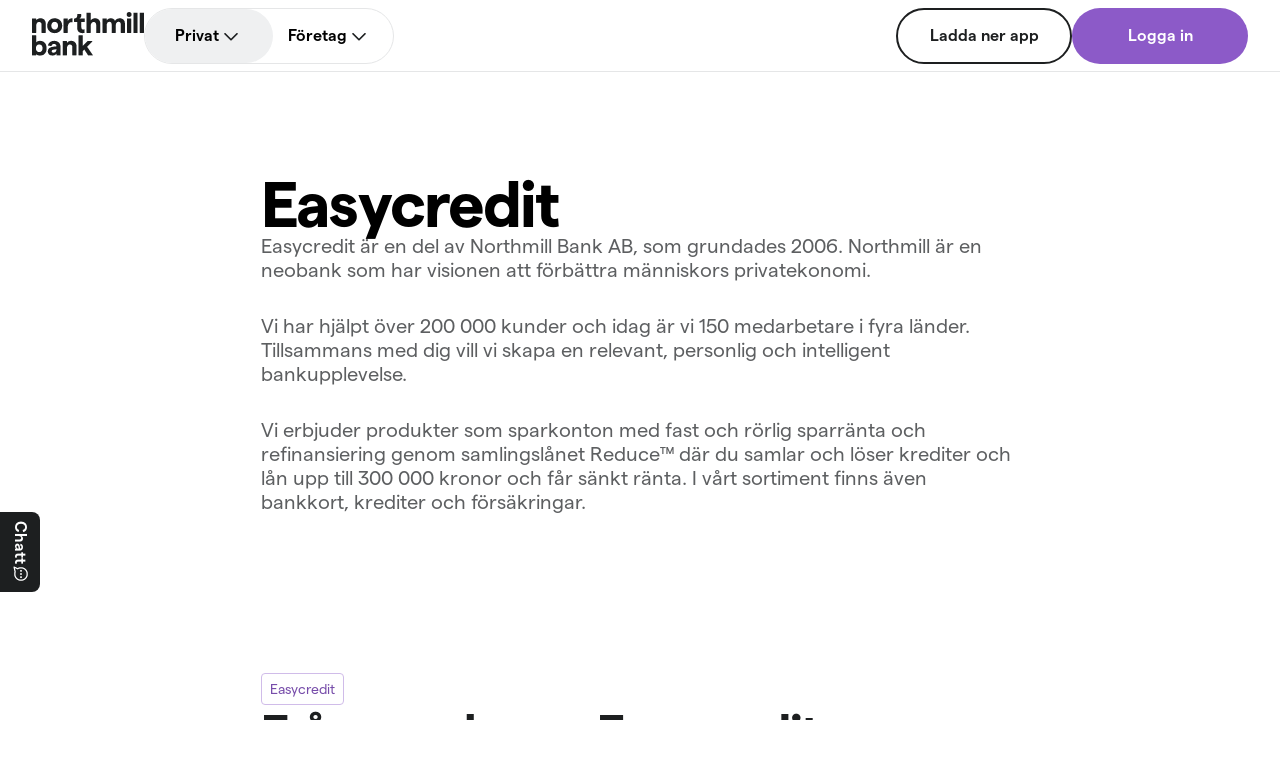

--- FILE ---
content_type: text/html; charset=utf-8
request_url: https://www.northmill.com/se/easycredit/hjalp/
body_size: 70899
content:
<!DOCTYPE html><!--6eeRBn9z7oXe9odS5K4K4--><html class="__className_1a6aee"><head><meta charSet="utf-8"/><meta name="viewport" content="width=device-width, initial-scale=1"/><link rel="preload" href="/_next/static/media/08535c8bc33402fc-s.p.woff2" as="font" crossorigin="" type="font/woff2"/><link rel="preload" href="/_next/static/media/2c68e18f9487f538-s.p.woff" as="font" crossorigin="" type="font/woff"/><link rel="preload" href="/_next/static/media/73172d5b6bd7a437-s.p.woff" as="font" crossorigin="" type="font/woff"/><link rel="preload" href="/_next/static/media/7e9d62c241d77a72-s.p.woff" as="font" crossorigin="" type="font/woff"/><link rel="preload" href="/_next/static/media/9987284c59c5f280-s.p.woff" as="font" crossorigin="" type="font/woff"/><link rel="preload" href="/_next/static/media/ca6f2a7894754c16-s.p.woff2" as="font" crossorigin="" type="font/woff2"/><link rel="preload" href="/_next/static/media/cdeeb29b77ab679b-s.p.woff2" as="font" crossorigin="" type="font/woff2"/><link rel="preload" href="/_next/static/media/ea1bf8d87b241416-s.p.woff2" as="font" crossorigin="" type="font/woff2"/><link rel="preload" as="image" imageSrcSet="/_next/static/media/northmill-bank-logo.50bf2082.svg?format=auto&amp;width=256&amp;quality=75 1x, /_next/static/media/northmill-bank-logo.50bf2082.svg?format=auto&amp;width=640&amp;quality=75 2x"/><link rel="stylesheet" href="/_next/static/css/4558cb54a7cb5aea.css" data-precedence="next"/><link rel="stylesheet" href="/_next/static/css/e9776629c6f83fb1.css" data-precedence="next"/><link rel="stylesheet" href="/_next/static/css/bbaa98fdc547ddc4.css" data-precedence="next"/><link rel="stylesheet" href="/_next/static/css/82eb171854654cd2.css" data-precedence="next"/><link rel="preload" as="script" fetchPriority="low" href="/_next/static/chunks/webpack-25c4993c754742a5.js"/><script src="/_next/static/chunks/4bd1b696-9d1711a21aa597a4.js" async=""></script><script src="/_next/static/chunks/964-9db0e601fed42935.js" async=""></script><script src="/_next/static/chunks/main-app-fca594b287d6487a.js" async=""></script><script src="/_next/static/chunks/d0272cb2-c69c88a671ebd910.js" async=""></script><script src="/_next/static/chunks/255-dde7e72649cc4bad.js" async=""></script><script src="/_next/static/chunks/889-ae95a6bec29a42d2.js" async=""></script><script src="/_next/static/chunks/967-d6ad66c246a674ca.js" async=""></script><script src="/_next/static/chunks/72-3a30a5ca6f843390.js" async=""></script><script src="/_next/static/chunks/700-e9bf90de27c54325.js" async=""></script><script src="/_next/static/chunks/app/%5B%5B...slug%5D%5D/page-1b99b3bb3d909f91.js" async=""></script><script src="/_next/static/chunks/871-4e77bf5b76a5d281.js" async=""></script><script src="/_next/static/chunks/15-075e89571a512c8f.js" async=""></script><script src="/_next/static/chunks/app/layout-ca08d7db32d1ebb4.js" async=""></script><script src="/_next/static/chunks/app/not-found-a5ccf883da7f2f46.js" async=""></script><script src="/_next/static/chunks/app/%5B%5B...slug%5D%5D/layout-47c1337288b22abb.js" async=""></script><link rel="preload" href="https://www.googletagmanager.com/gtm.js?id=GTM-TS6P9DL" as="script"/><link rel="preload" href="https://cdn.cookielaw.org/scripttemplates/otSDKStub.js" as="script"/><link rel="preload" href="https://cdn.bc0a.com/autopilot/f00000000314126/autopilot_sdk.js" as="script"/><meta name="next-size-adjust" content=""/><title>Northmill Bank</title><meta name="robots" content="index, follow"/><link rel="canonical" href="https://www.northmill.com/se/easycredit/hjalp/"/><link rel="alternate" hrefLang="x-default" href="https://www.northmill.com/se/easycredit/hjalp/"/><link rel="alternate" hrefLang="sv-SE" href="https://www.northmill.com/se/easycredit/hjalp/"/><meta property="og:title" content="Northmill Bank"/><meta property="og:url" content="https://www.northmill.com/se/easycredit/hjalp/"/><meta name="twitter:card" content="summary"/><meta name="twitter:title" content="Northmill Bank"/><link rel="icon" href="/icon.png?70c7efff6e523132" type="image/png" sizes="32x32"/><script src="/_next/static/chunks/polyfills-42372ed130431b0a.js" noModule=""></script></head><body><div hidden=""><!--$--><!--/$--></div><script>(self.__next_s=self.__next_s||[]).push([0,{"data-cookieconsent":"ignore","children":"window.dataLayer = window.dataLayer || [];\n          function gtag() {\n            dataLayer.push(arguments);\n          }\n          gtag('consent', 'default', {\n            'ad_personalization': 'denied',\n            'ad_storage': 'denied',\n            'ad_user_data': 'denied',\n            'analytics_storage': 'denied',\n            'functionality_storage': 'denied',\n            'personalization_storage': 'denied',\n            'security_storage': 'granted',\n            'wait_for_update': 500,\n          });\n          gtag(\"set\", \"ads_data_redaction\", true);\n          gtag(\"set\", \"url_passthrough\", false);","id":"GoogleConsentMode"}])</script><script>(self.__next_s=self.__next_s||[]).push(["https://cdn.cookielaw.org/scripttemplates/otSDKStub.js",{"type":"text/javascript","data-domain-script":"0194d57c-2518-7cc2-95c8-3ad1a0fb5521"}])</script><!--$!--><template data-dgst="BAILOUT_TO_CLIENT_SIDE_RENDERING"></template><!--/$--><div class="PageWrapper"><header class="Header_Header___gYgB" role="banner"><a class="SkipToContentLink_SkipToContentLink__D0lCk" href="#main-content"><span class="Typography_LabelSmall__eiGtH" style="color:#1D1F20">Hoppa till innehåll</span></a><div class="Menu_Menu__MRylM"><div class="Menu_MenuContainer__j42C9"><a href="/se/"><img alt="Northmill Bank logo" width="207" height="80" decoding="async" data-nimg="1" class="Menu_Logo__3Q_2G" style="color:transparent" srcSet="/_next/static/media/northmill-bank-logo.50bf2082.svg?format=auto&amp;width=256&amp;quality=75 1x, /_next/static/media/northmill-bank-logo.50bf2082.svg?format=auto&amp;width=640&amp;quality=75 2x" src="/_next/static/media/northmill-bank-logo.50bf2082.svg?format=auto&amp;width=640&amp;quality=75"/></a><div class="Menu_MobileButtons__Ro_5x"><button class="Menu_Hamburger__5yA9b" aria-label="Öppna meny" aria-expanded="false" aria-haspopup="menu" aria-controls="navigation-menu"><svg xmlns="http://www.w3.org/2000/svg" width="24" height="24" viewBox="0 0 24 24" fill="none" class="icons_Svg__NVWua icons_Medium__H_2f8"><path fill-rule="evenodd" clip-rule="evenodd" d="M18 9H6C5.80109 9 5.61032 8.92098 5.46967 8.78033C5.32902 8.63968 5.25 8.44891 5.25 8.25C5.25 8.05109 5.32902 7.86032 5.46967 7.71967C5.61032 7.57902 5.80109 7.5 6 7.5H18C18.1989 7.5 18.3897 7.57902 18.5303 7.71967C18.671 7.86032 18.75 8.05109 18.75 8.25C18.75 8.44891 18.671 8.63968 18.5303 8.78033C18.3897 8.92098 18.1989 9 18 9ZM18 12.75H6C5.80109 12.75 5.61032 12.671 5.46967 12.5303C5.32902 12.3897 5.25 12.1989 5.25 12C5.25 11.8011 5.32902 11.6103 5.46967 11.4697C5.61032 11.329 5.80109 11.25 6 11.25H18C18.1989 11.25 18.3897 11.329 18.5303 11.4697C18.671 11.6103 18.75 11.8011 18.75 12C18.75 12.1989 18.671 12.3897 18.5303 12.5303C18.3897 12.671 18.1989 12.75 18 12.75ZM5.75 16.5H13.75C13.8826 16.5 14.0098 16.421 14.1036 16.2803C14.1973 16.1397 14.25 15.9489 14.25 15.75C14.25 15.5511 14.1973 15.3603 14.1036 15.2197C14.0098 15.079 13.8826 15 13.75 15H5.75C5.61739 15 5.49021 15.079 5.39645 15.2197C5.30268 15.3603 5.25 15.5511 5.25 15.75C5.25 15.9489 5.30268 16.1397 5.39645 16.2803C5.49021 16.421 5.61739 16.5 5.75 16.5Z" fill="#1D1F20"></path></svg></button></div><div class="Menu_NavigationWrapper__br1Cv"><div class="MobileMenuColumnPicker_MenuColumnPicker__WfFgs"><label class="MobileMenuColumnPicker_ColumnPickerLabel__0N4q4"><input type="radio" class="MobileMenuColumnPicker_ColumnPickerInput__MUmFe" name="menuColumn" checked="" value="B2C"/><span class="Typography_MenuColumnLink__Pkf_U">Privat</span></label><label class="MobileMenuColumnPicker_ColumnPickerLabel__0N4q4"><input type="radio" class="MobileMenuColumnPicker_ColumnPickerInput__MUmFe" name="menuColumn" value="B2B"/><span class="Typography_MenuColumnLink__Pkf_U">Företag</span></label></div><nav id="navigation-menu" class="Menu_Navigation__K1JPI" role="navigation" aria-label="Huvudnavigering"><ul class="DesktopMenuLinks_DesktopMenuLinks__6_JvZ"><li class="DesktopMenuLinks_MainLink__L7zpL DesktopMenuLinks_Active__ghJiq"><a class="" href="/se/">Privat</a><button id="menu-column-B2C-button" class="" aria-label="Visa länkar för privat" aria-expanded="false" aria-haspopup="menu" aria-controls="menu-columns"><svg xmlns="http://www.w3.org/2000/svg" width="24" height="24" viewBox="0 0 24 24" fill="none" class="icons_Svg__NVWua DesktopMenuLinks_ChevronButton__Jr__A" aria-hidden="true"><path d="M12 16.5C11.9015 16.5001 11.8039 16.4808 11.7129 16.4431C11.6219 16.4054 11.5393 16.35 11.4697 16.2803L5.46975 10.2803C5.33121 10.1392 5.254 9.94914 5.25489 9.75143C5.25579 9.55372 5.33472 9.36436 5.47453 9.22455C5.61433 9.08475 5.80369 9.00581 6.0014 9.00491C6.19912 9.00402 6.38918 9.08124 6.53025 9.21977L12 14.6895L17.4697 9.21973C17.6107 9.08055 17.801 9.00279 17.999 9.00342C18.1971 9.00405 18.3869 9.08301 18.5269 9.22308C18.667 9.36314 18.746 9.55292 18.7466 9.75099C18.7472 9.94906 18.6694 10.1393 18.5302 10.2803L12.5302 16.2803C12.4607 16.35 12.3781 16.4054 12.2871 16.4431C12.1961 16.4808 12.0985 16.5001 12 16.5Z" fill="#1D1F20"></path></svg></button></li><li class="DesktopMenuLinks_MainLink__L7zpL"><a href="/se/foretag/" class="">Företag</a><button id="menu-column-B2B-button" class="" aria-label="Visa länkar för företag" aria-expanded="false" aria-haspopup="menu" aria-controls="menu-columns"><svg xmlns="http://www.w3.org/2000/svg" width="24" height="24" viewBox="0 0 24 24" fill="none" class="icons_Svg__NVWua DesktopMenuLinks_ChevronButton__Jr__A" aria-hidden="true"><path d="M12 16.5C11.9015 16.5001 11.8039 16.4808 11.7129 16.4431C11.6219 16.4054 11.5393 16.35 11.4697 16.2803L5.46975 10.2803C5.33121 10.1392 5.254 9.94914 5.25489 9.75143C5.25579 9.55372 5.33472 9.36436 5.47453 9.22455C5.61433 9.08475 5.80369 9.00581 6.0014 9.00491C6.19912 9.00402 6.38918 9.08124 6.53025 9.21977L12 14.6895L17.4697 9.21973C17.6107 9.08055 17.801 9.00279 17.999 9.00342C18.1971 9.00405 18.3869 9.08301 18.5269 9.22308C18.667 9.36314 18.746 9.55292 18.7466 9.75099C18.7472 9.94906 18.6694 10.1393 18.5302 10.2803L12.5302 16.2803C12.4607 16.35 12.3781 16.4054 12.2871 16.4431C12.1961 16.4808 12.0985 16.5001 12 16.5Z" fill="#1D1F20"></path></svg></button></li></ul><div></div></nav><div class="Menu_ButtonContainer__DBZjj"><a target="_blank" class="Button_Button__FbNw2 Button_Large__gL_JG Button_BlackTransparent__IQujY" href="https://www.northmill.com/se/app/ladda-ner-app/"><span class="Typography_Center__AllZ_">Ladda ner app</span></a><a class="Button_Button__FbNw2 Button_Large__gL_JG Button_PurpleContained__WTpsb" href="https://www.northmill.com/se/app/login"><span class="Typography_Center__AllZ_">Logga in</span></a></div></div></div></div></header><main id="main-content" role="main"><section class="Grid_Section__8_9in" style="background-color:#FFFFFF" aria-labelledby="6f625e0d-9fb0-4ad0-a607-da6dded5faf2"><div class="Grid_Container__6REmt"><div class="Grid_Row__TEAmg PlainText_PlainTextRow__eWj40 Grid_JustifyCenter__ONKmf"><div class="Grid_Col__v9rsS PlainText_PlainTextCol__8e5Si Grid_ColMd10__WPPeb Grid_ColLg8__TF5GK"><div class="PlainText_HeadlineContainer__l_51r"><h1 id="6f625e0d-9fb0-4ad0-a607-da6dded5faf2" class="Typography_DisplayMedium__PlsxS">Easycredit</h1></div><div class="PlainTextBody_PlainTextBody__DPxLd"><div class="Wysiwyg_Wysiwyg__lpxsq PlainTextBody_Body__EUhvX" style="color:#5D5F61"><p>Easycredit är en del av Northmill Bank AB, som grundades 2006. Northmill är en neobank som har visionen att förbättra människors privatekonomi.</p><p>Vi har hjälpt över 200 000 kunder och idag är vi 150 medarbetare i fyra länder. Tillsammans med dig vill vi skapa en relevant, personlig och intelligent bankupplevelse.</p><p>Vi erbjuder produkter som sparkonton med fast och rörlig sparränta och refinansiering genom samlingslånet Reduce™ där du samlar och löser krediter och lån upp till 300 000 kronor och får sänkt ränta. I vårt sortiment finns även bankkort, krediter och försäkringar.</p></div></div></div></div></div></section><section id="fragor-och-svar-easycredit" class="Grid_Section__8_9in" style="background-color:#FFFFFF" aria-labelledby="a56467fb-c268-45d0-842d-ea4036d82021"><div class="Grid_Container__6REmt"><div class="Grid_Row__TEAmg Grid_JustifyCenter__ONKmf"><div class="Grid_Col__v9rsS Faq_Column__NRb3t Grid_ColMd8__PM_9b"><div class="Chip_Chip__9h1N0 Chip_Outlined__6ZAdb"><span class="Chip_Text__KLVj1 Typography_BodySmall__u_ct7">Easycredit</span></div><h2 id="a56467fb-c268-45d0-842d-ea4036d82021" class="Typography_DisplaySmall__gOUxm" style="color:#1D1F20">Frågor och svar Easycredit</h2><search class="SearchBar_SearchBar__nKh5T"><svg xmlns="http://www.w3.org/2000/svg" width="24" height="24" viewBox="0 0 24 24" fill="none" class="SearchBar_SearchButton__AK34m icons_Svg__NVWua"><title>Sök frågor och svar</title><path d="M20.0483 18.9883L15.9547 14.6017C15.9334 14.5845 15.9111 14.5685 15.8879 14.5539C16.7719 13.3873 17.2502 11.9637 17.25 10.5C17.25 8.70979 16.5388 6.9929 15.273 5.72703C14.0071 4.46116 12.2902 3.75 10.5 3.75C8.70979 3.75 6.99289 4.46116 5.72702 5.72703C4.46115 6.9929 3.75 8.70979 3.75 10.5C3.75 12.2902 4.46115 14.0071 5.72702 15.273C6.99289 16.5388 8.70979 17.25 10.5 17.25C12.1024 17.2513 13.6525 16.6798 14.8706 15.6386L18.9517 20.0117C19.0874 20.1571 19.2753 20.2427 19.4741 20.2495C19.6729 20.2564 19.8663 20.184 20.0117 20.0483C20.0837 19.9811 20.1418 19.9004 20.1826 19.8107C20.2234 19.7211 20.2462 19.6243 20.2496 19.5259C20.253 19.4274 20.2369 19.3293 20.2024 19.2371C20.1679 19.1448 20.1155 19.0603 20.0483 18.9883ZM10.5 15.75C9.1081 15.7484 7.77365 15.1948 6.78942 14.2106C5.8052 13.2263 5.25158 11.8919 5.25 10.5C5.25158 9.1081 5.8052 7.77365 6.78942 6.78943C7.77365 5.80521 9.1081 5.25158 10.5 5.25C11.8919 5.25158 13.2264 5.80521 14.2106 6.78943C15.1948 7.77365 15.7484 9.1081 15.75 10.5C15.7484 11.8919 15.1948 13.2263 14.2106 14.2106C13.2264 15.1948 11.8919 15.7484 10.5 15.75Z" fill="#7D7F81"></path></svg><input class="SearchBar_Input__lzZoe" type="search" placeholder="Sök frågor och svar" value=""/></search><div class="FaqSection_FaqSection__xIUy_"><h3 class="Typography_TitleLarge__cUP63">Kontakta oss</h3><div class="FaqSection_FaqItems___0kkd"><!--$!--><template data-dgst="BAILOUT_TO_CLIENT_SIDE_RENDERING"></template><div class="NewAccordionItem_AccordionItem__vu6dE" style="background-color:#F7F8F9"></div><!--/$--><!--$!--><template data-dgst="BAILOUT_TO_CLIENT_SIDE_RENDERING"></template><div class="NewAccordionItem_AccordionItem__vu6dE" style="background-color:#F7F8F9"></div><!--/$--><!--$!--><template data-dgst="BAILOUT_TO_CLIENT_SIDE_RENDERING"></template><div class="NewAccordionItem_AccordionItem__vu6dE" style="background-color:#F7F8F9"></div><!--/$--><!--$!--><template data-dgst="BAILOUT_TO_CLIENT_SIDE_RENDERING"></template><div class="NewAccordionItem_AccordionItem__vu6dE" style="background-color:#F7F8F9"></div><!--/$--></div></div><div class="FaqSection_FaqSection__xIUy_"><h3 class="Typography_TitleLarge__cUP63">Ansökan</h3><div class="FaqSection_FaqItems___0kkd"><!--$!--><template data-dgst="BAILOUT_TO_CLIENT_SIDE_RENDERING"></template><div class="NewAccordionItem_AccordionItem__vu6dE" style="background-color:#F7F8F9"></div><!--/$--><!--$!--><template data-dgst="BAILOUT_TO_CLIENT_SIDE_RENDERING"></template><div class="NewAccordionItem_AccordionItem__vu6dE" style="background-color:#F7F8F9"></div><!--/$--><!--$!--><template data-dgst="BAILOUT_TO_CLIENT_SIDE_RENDERING"></template><div class="NewAccordionItem_AccordionItem__vu6dE" style="background-color:#F7F8F9"></div><!--/$--><!--$!--><template data-dgst="BAILOUT_TO_CLIENT_SIDE_RENDERING"></template><div class="NewAccordionItem_AccordionItem__vu6dE" style="background-color:#F7F8F9"></div><!--/$--><!--$!--><template data-dgst="BAILOUT_TO_CLIENT_SIDE_RENDERING"></template><div class="NewAccordionItem_AccordionItem__vu6dE" style="background-color:#F7F8F9"></div><!--/$--><!--$!--><template data-dgst="BAILOUT_TO_CLIENT_SIDE_RENDERING"></template><div class="NewAccordionItem_AccordionItem__vu6dE" style="background-color:#F7F8F9"></div><!--/$--></div></div><div class="FaqSection_FaqSection__xIUy_"><h3 class="Typography_TitleLarge__cUP63">Betalning &amp; skuldsaldo</h3><div class="FaqSection_FaqItems___0kkd"><!--$!--><template data-dgst="BAILOUT_TO_CLIENT_SIDE_RENDERING"></template><div class="NewAccordionItem_AccordionItem__vu6dE" style="background-color:#F7F8F9"></div><!--/$--><!--$!--><template data-dgst="BAILOUT_TO_CLIENT_SIDE_RENDERING"></template><div class="NewAccordionItem_AccordionItem__vu6dE" style="background-color:#F7F8F9"></div><!--/$--><!--$!--><template data-dgst="BAILOUT_TO_CLIENT_SIDE_RENDERING"></template><div class="NewAccordionItem_AccordionItem__vu6dE" style="background-color:#F7F8F9"></div><!--/$--><!--$!--><template data-dgst="BAILOUT_TO_CLIENT_SIDE_RENDERING"></template><div class="NewAccordionItem_AccordionItem__vu6dE" style="background-color:#F7F8F9"></div><!--/$--><!--$!--><template data-dgst="BAILOUT_TO_CLIENT_SIDE_RENDERING"></template><div class="NewAccordionItem_AccordionItem__vu6dE" style="background-color:#F7F8F9"></div><!--/$--><!--$!--><template data-dgst="BAILOUT_TO_CLIENT_SIDE_RENDERING"></template><div class="NewAccordionItem_AccordionItem__vu6dE" style="background-color:#F7F8F9"></div><!--/$--><!--$!--><template data-dgst="BAILOUT_TO_CLIENT_SIDE_RENDERING"></template><div class="NewAccordionItem_AccordionItem__vu6dE" style="background-color:#F7F8F9"></div><!--/$--><!--$!--><template data-dgst="BAILOUT_TO_CLIENT_SIDE_RENDERING"></template><div class="NewAccordionItem_AccordionItem__vu6dE" style="background-color:#F7F8F9"></div><!--/$--><!--$!--><template data-dgst="BAILOUT_TO_CLIENT_SIDE_RENDERING"></template><div class="NewAccordionItem_AccordionItem__vu6dE" style="background-color:#F7F8F9"></div><!--/$--><!--$!--><template data-dgst="BAILOUT_TO_CLIENT_SIDE_RENDERING"></template><div class="NewAccordionItem_AccordionItem__vu6dE" style="background-color:#F7F8F9"></div><!--/$--><!--$!--><template data-dgst="BAILOUT_TO_CLIENT_SIDE_RENDERING"></template><div class="NewAccordionItem_AccordionItem__vu6dE" style="background-color:#F7F8F9"></div><!--/$--><!--$!--><template data-dgst="BAILOUT_TO_CLIENT_SIDE_RENDERING"></template><div class="NewAccordionItem_AccordionItem__vu6dE" style="background-color:#F7F8F9"></div><!--/$--><!--$!--><template data-dgst="BAILOUT_TO_CLIENT_SIDE_RENDERING"></template><div class="NewAccordionItem_AccordionItem__vu6dE" style="background-color:#F7F8F9"></div><!--/$--><!--$!--><template data-dgst="BAILOUT_TO_CLIENT_SIDE_RENDERING"></template><div class="NewAccordionItem_AccordionItem__vu6dE" style="background-color:#F7F8F9"></div><!--/$--></div></div><div class="FaqSection_FaqSection__xIUy_"><h3 class="Typography_TitleLarge__cUP63">Påminnelse och inkasso</h3><div class="FaqSection_FaqItems___0kkd"><!--$!--><template data-dgst="BAILOUT_TO_CLIENT_SIDE_RENDERING"></template><div class="NewAccordionItem_AccordionItem__vu6dE" style="background-color:#F7F8F9"></div><!--/$--><!--$!--><template data-dgst="BAILOUT_TO_CLIENT_SIDE_RENDERING"></template><div class="NewAccordionItem_AccordionItem__vu6dE" style="background-color:#F7F8F9"></div><!--/$--><!--$!--><template data-dgst="BAILOUT_TO_CLIENT_SIDE_RENDERING"></template><div class="NewAccordionItem_AccordionItem__vu6dE" style="background-color:#F7F8F9"></div><!--/$--><!--$!--><template data-dgst="BAILOUT_TO_CLIENT_SIDE_RENDERING"></template><div class="NewAccordionItem_AccordionItem__vu6dE" style="background-color:#F7F8F9"></div><!--/$--><!--$!--><template data-dgst="BAILOUT_TO_CLIENT_SIDE_RENDERING"></template><div class="NewAccordionItem_AccordionItem__vu6dE" style="background-color:#F7F8F9"></div><!--/$--></div></div><div class="FaqSection_FaqSection__xIUy_"><h3 class="Typography_TitleLarge__cUP63">Kontokredit &amp; personuppgifter</h3><div class="FaqSection_FaqItems___0kkd"><!--$!--><template data-dgst="BAILOUT_TO_CLIENT_SIDE_RENDERING"></template><div class="NewAccordionItem_AccordionItem__vu6dE" style="background-color:#F7F8F9"></div><!--/$--><!--$!--><template data-dgst="BAILOUT_TO_CLIENT_SIDE_RENDERING"></template><div class="NewAccordionItem_AccordionItem__vu6dE" style="background-color:#F7F8F9"></div><!--/$--><!--$!--><template data-dgst="BAILOUT_TO_CLIENT_SIDE_RENDERING"></template><div class="NewAccordionItem_AccordionItem__vu6dE" style="background-color:#F7F8F9"></div><!--/$--><!--$!--><template data-dgst="BAILOUT_TO_CLIENT_SIDE_RENDERING"></template><div class="NewAccordionItem_AccordionItem__vu6dE" style="background-color:#F7F8F9"></div><!--/$--><!--$!--><template data-dgst="BAILOUT_TO_CLIENT_SIDE_RENDERING"></template><div class="NewAccordionItem_AccordionItem__vu6dE" style="background-color:#F7F8F9"></div><!--/$--><!--$!--><template data-dgst="BAILOUT_TO_CLIENT_SIDE_RENDERING"></template><div class="NewAccordionItem_AccordionItem__vu6dE" style="background-color:#F7F8F9"></div><!--/$--><!--$!--><template data-dgst="BAILOUT_TO_CLIENT_SIDE_RENDERING"></template><div class="NewAccordionItem_AccordionItem__vu6dE" style="background-color:#F7F8F9"></div><!--/$--></div></div><div class="FaqSection_FaqSection__xIUy_"><h3 class="Typography_TitleLarge__cUP63">Villkor &amp; avtal</h3><div class="FaqSection_FaqItems___0kkd"><!--$!--><template data-dgst="BAILOUT_TO_CLIENT_SIDE_RENDERING"></template><div class="NewAccordionItem_AccordionItem__vu6dE" style="background-color:#F7F8F9"></div><!--/$--><!--$!--><template data-dgst="BAILOUT_TO_CLIENT_SIDE_RENDERING"></template><div class="NewAccordionItem_AccordionItem__vu6dE" style="background-color:#F7F8F9"></div><!--/$--><!--$!--><template data-dgst="BAILOUT_TO_CLIENT_SIDE_RENDERING"></template><div class="NewAccordionItem_AccordionItem__vu6dE" style="background-color:#F7F8F9"></div><!--/$--><!--$!--><template data-dgst="BAILOUT_TO_CLIENT_SIDE_RENDERING"></template><div class="NewAccordionItem_AccordionItem__vu6dE" style="background-color:#F7F8F9"></div><!--/$--></div></div><div class="FaqSection_FaqSection__xIUy_"><h3 class="Typography_TitleLarge__cUP63">Ansökan om utgiftsskydd</h3><div class="FaqSection_FaqItems___0kkd"><!--$!--><template data-dgst="BAILOUT_TO_CLIENT_SIDE_RENDERING"></template><div class="NewAccordionItem_AccordionItem__vu6dE" style="background-color:#F7F8F9"></div><!--/$--><!--$!--><template data-dgst="BAILOUT_TO_CLIENT_SIDE_RENDERING"></template><div class="NewAccordionItem_AccordionItem__vu6dE" style="background-color:#F7F8F9"></div><!--/$--><!--$!--><template data-dgst="BAILOUT_TO_CLIENT_SIDE_RENDERING"></template><div class="NewAccordionItem_AccordionItem__vu6dE" style="background-color:#F7F8F9"></div><!--/$--></div></div><div class="FaqSection_FaqSection__xIUy_"><h3 class="Typography_TitleLarge__cUP63">Betalning</h3><div class="FaqSection_FaqItems___0kkd"><!--$!--><template data-dgst="BAILOUT_TO_CLIENT_SIDE_RENDERING"></template><div class="NewAccordionItem_AccordionItem__vu6dE" style="background-color:#F7F8F9"></div><!--/$--><!--$!--><template data-dgst="BAILOUT_TO_CLIENT_SIDE_RENDERING"></template><div class="NewAccordionItem_AccordionItem__vu6dE" style="background-color:#F7F8F9"></div><!--/$--></div></div><div class="FaqSection_FaqSection__xIUy_"><h3 class="Typography_TitleLarge__cUP63">Skadeanmälan</h3><div class="FaqSection_FaqItems___0kkd"><!--$!--><template data-dgst="BAILOUT_TO_CLIENT_SIDE_RENDERING"></template><div class="NewAccordionItem_AccordionItem__vu6dE" style="background-color:#F7F8F9"></div><!--/$--><!--$!--><template data-dgst="BAILOUT_TO_CLIENT_SIDE_RENDERING"></template><div class="NewAccordionItem_AccordionItem__vu6dE" style="background-color:#F7F8F9"></div><!--/$--><!--$!--><template data-dgst="BAILOUT_TO_CLIENT_SIDE_RENDERING"></template><div class="NewAccordionItem_AccordionItem__vu6dE" style="background-color:#F7F8F9"></div><!--/$--><!--$!--><template data-dgst="BAILOUT_TO_CLIENT_SIDE_RENDERING"></template><div class="NewAccordionItem_AccordionItem__vu6dE" style="background-color:#F7F8F9"></div><!--/$--></div></div><div class="FaqSection_FaqSection__xIUy_"><h3 class="Typography_TitleLarge__cUP63">Övriga frågor &amp; kontakt</h3><div class="FaqSection_FaqItems___0kkd"><!--$!--><template data-dgst="BAILOUT_TO_CLIENT_SIDE_RENDERING"></template><div class="NewAccordionItem_AccordionItem__vu6dE" style="background-color:#F7F8F9"></div><!--/$--><!--$!--><template data-dgst="BAILOUT_TO_CLIENT_SIDE_RENDERING"></template><div class="NewAccordionItem_AccordionItem__vu6dE" style="background-color:#F7F8F9"></div><!--/$--><!--$!--><template data-dgst="BAILOUT_TO_CLIENT_SIDE_RENDERING"></template><div class="NewAccordionItem_AccordionItem__vu6dE" style="background-color:#F7F8F9"></div><!--/$--><!--$!--><template data-dgst="BAILOUT_TO_CLIENT_SIDE_RENDERING"></template><div class="NewAccordionItem_AccordionItem__vu6dE" style="background-color:#F7F8F9"></div><!--/$--><!--$!--><template data-dgst="BAILOUT_TO_CLIENT_SIDE_RENDERING"></template><div class="NewAccordionItem_AccordionItem__vu6dE" style="background-color:#F7F8F9"></div><!--/$--><!--$!--><template data-dgst="BAILOUT_TO_CLIENT_SIDE_RENDERING"></template><div class="NewAccordionItem_AccordionItem__vu6dE" style="background-color:#F7F8F9"></div><!--/$--><!--$!--><template data-dgst="BAILOUT_TO_CLIENT_SIDE_RENDERING"></template><div class="NewAccordionItem_AccordionItem__vu6dE" style="background-color:#F7F8F9"></div><!--/$--><!--$!--><template data-dgst="BAILOUT_TO_CLIENT_SIDE_RENDERING"></template><div class="NewAccordionItem_AccordionItem__vu6dE" style="background-color:#F7F8F9"></div><!--/$--></div></div></div></div></div></section><!--$--><!--/$--></main><footer class="Footer_Footer__aU2VN" role="contentinfo"><div class="Grid_Container__6REmt"><div class="Grid_Row__TEAmg"><div class="Grid_Col__v9rsS Footer_FooterContainer__1oUqe"><nav class="Footer_Nav__qKu2L" role="navigation" aria-label="Sidfotsnavigering"><div class="Footer_LinkColumn__ko24x"><div class="FooterLinkSection_LinkSection__COJ8h"><button class="FooterLinkSection_Header__PMJhf" aria-expanded="false" aria-controls="cb872ee2-4e4f-4d3d-b58b-a718c6b9453b"><span class="Typography_TitleMedium__6Ibz_" style="color:#1D1F20">Produkter för dig</span><svg xmlns="http://www.w3.org/2000/svg" width="24" height="24" viewBox="0 0 24 24" fill="none" class="icons_Svg__NVWua FooterLinkSection_ChevronIcon__3o3C4" aria-hidden="true"><path d="M12 16.5C11.9015 16.5001 11.8039 16.4808 11.7129 16.4431C11.6219 16.4054 11.5393 16.35 11.4697 16.2803L5.46975 10.2803C5.33121 10.1392 5.254 9.94914 5.25489 9.75143C5.25579 9.55372 5.33472 9.36436 5.47453 9.22455C5.61433 9.08475 5.80369 9.00581 6.0014 9.00491C6.19912 9.00402 6.38918 9.08124 6.53025 9.21977L12 14.6895L17.4697 9.21973C17.6107 9.08055 17.801 9.00279 17.999 9.00342C18.1971 9.00405 18.3869 9.08301 18.5269 9.22308C18.667 9.36314 18.746 9.55292 18.7466 9.75099C18.7472 9.94906 18.6694 10.1393 18.5302 10.2803L12.5302 16.2803C12.4607 16.35 12.3781 16.4054 12.2871 16.4431C12.1961 16.4808 12.0985 16.5001 12 16.5Z" fill="#1D1F20"></path></svg></button><ul id="cb872ee2-4e4f-4d3d-b58b-a718c6b9453b" class="FooterLinkSection_LinkList__l_7mn"><li class="FooterLinkSection_LinkItem__r051x"><a class="FooterLinkSection_Link__wt9De" href="/se/kort/">Kort</a></li><li class="FooterLinkSection_LinkItem__r051x"><a class="FooterLinkSection_Link__wt9De" href="/se/lan/">Privatlån</a></li><li class="FooterLinkSection_LinkItem__r051x"><a class="FooterLinkSection_Link__wt9De" href="/se/bolan/">Bolån</a></li><li class="FooterLinkSection_LinkItem__r051x"><a class="FooterLinkSection_Link__wt9De" href="/se/spara/">Spara</a></li><li class="FooterLinkSection_LinkItem__r051x"><a class="FooterLinkSection_Link__wt9De" href="/se/forsakring/">Försäkring</a></li></ul></div><div class="FooterLinkSection_LinkSection__COJ8h"><button class="FooterLinkSection_Header__PMJhf" aria-expanded="false" aria-controls="3ca0d930-08b3-475b-9e19-40898d2b8482"><span class="Typography_TitleMedium__6Ibz_" style="color:#1D1F20">Information &amp; villkor privat</span><svg xmlns="http://www.w3.org/2000/svg" width="24" height="24" viewBox="0 0 24 24" fill="none" class="icons_Svg__NVWua FooterLinkSection_ChevronIcon__3o3C4" aria-hidden="true"><path d="M12 16.5C11.9015 16.5001 11.8039 16.4808 11.7129 16.4431C11.6219 16.4054 11.5393 16.35 11.4697 16.2803L5.46975 10.2803C5.33121 10.1392 5.254 9.94914 5.25489 9.75143C5.25579 9.55372 5.33472 9.36436 5.47453 9.22455C5.61433 9.08475 5.80369 9.00581 6.0014 9.00491C6.19912 9.00402 6.38918 9.08124 6.53025 9.21977L12 14.6895L17.4697 9.21973C17.6107 9.08055 17.801 9.00279 17.999 9.00342C18.1971 9.00405 18.3869 9.08301 18.5269 9.22308C18.667 9.36314 18.746 9.55292 18.7466 9.75099C18.7472 9.94906 18.6694 10.1393 18.5302 10.2803L12.5302 16.2803C12.4607 16.35 12.3781 16.4054 12.2871 16.4431C12.1961 16.4808 12.0985 16.5001 12 16.5Z" fill="#1D1F20"></path></svg></button><ul id="3ca0d930-08b3-475b-9e19-40898d2b8482" class="FooterLinkSection_LinkList__l_7mn"><li class="FooterLinkSection_LinkItem__r051x"><a class="FooterLinkSection_Link__wt9De" href="/se/villkor/">Villkor</a></li><li class="FooterLinkSection_LinkItem__r051x"><a class="FooterLinkSection_Link__wt9De" href="/se/tillganglighet/">Tillgänglighet</a></li><li class="FooterLinkSection_LinkItem__r051x"><a class="FooterLinkSection_Link__wt9De" href="/se/hjalp/">Hjälp</a></li><li class="FooterLinkSection_LinkItem__r051x"><a class="FooterLinkSection_Link__wt9De" href="/se/hjalp/allmant/">Kundklagomål</a></li><li class="FooterLinkSection_LinkItem__r051x"><a class="FooterLinkSection_Link__wt9De" href="/se/ordlista/">Ordlista</a></li><li class="FooterLinkSection_LinkItem__r051x"><a class="FooterLinkSection_Link__wt9De" href="/se/sidkarta/">Sidkarta</a></li></ul></div></div><div class="Footer_LinkColumn__ko24x"><div class="FooterLinkSection_LinkSection__COJ8h"><button class="FooterLinkSection_Header__PMJhf" aria-expanded="false" aria-controls="5e16135d-e6dc-4e0c-bda5-c348fbe652e8"><span class="Typography_TitleMedium__6Ibz_" style="color:#1D1F20">Produkter för ditt företag</span><svg xmlns="http://www.w3.org/2000/svg" width="24" height="24" viewBox="0 0 24 24" fill="none" class="icons_Svg__NVWua FooterLinkSection_ChevronIcon__3o3C4" aria-hidden="true"><path d="M12 16.5C11.9015 16.5001 11.8039 16.4808 11.7129 16.4431C11.6219 16.4054 11.5393 16.35 11.4697 16.2803L5.46975 10.2803C5.33121 10.1392 5.254 9.94914 5.25489 9.75143C5.25579 9.55372 5.33472 9.36436 5.47453 9.22455C5.61433 9.08475 5.80369 9.00581 6.0014 9.00491C6.19912 9.00402 6.38918 9.08124 6.53025 9.21977L12 14.6895L17.4697 9.21973C17.6107 9.08055 17.801 9.00279 17.999 9.00342C18.1971 9.00405 18.3869 9.08301 18.5269 9.22308C18.667 9.36314 18.746 9.55292 18.7466 9.75099C18.7472 9.94906 18.6694 10.1393 18.5302 10.2803L12.5302 16.2803C12.4607 16.35 12.3781 16.4054 12.2871 16.4431C12.1961 16.4808 12.0985 16.5001 12 16.5Z" fill="#1D1F20"></path></svg></button><ul id="5e16135d-e6dc-4e0c-bda5-c348fbe652e8" class="FooterLinkSection_LinkList__l_7mn"><li class="FooterLinkSection_LinkItem__r051x"><a href="/se/foretag/finansiering/" class="FooterLinkSection_Link__wt9De">Finansiering</a></li><li class="FooterLinkSection_LinkItem__r051x"><a href="/se/foretag/finansiering/fastighetslan/" class="FooterLinkSection_Link__wt9De">Fastighetslån</a></li><li class="FooterLinkSection_LinkItem__r051x"><a href="/se/foretag/betallosningar/" class="FooterLinkSection_Link__wt9De">Betalningslösningar</a></li><li class="FooterLinkSection_LinkItem__r051x"><a href="/se/foretag/konton/" class="FooterLinkSection_Link__wt9De">Konton</a></li><li class="FooterLinkSection_LinkItem__r051x"><a href="/se/foretag/swish/" class="FooterLinkSection_Link__wt9De">Swish</a></li></ul></div><div class="FooterLinkSection_LinkSection__COJ8h"><button class="FooterLinkSection_Header__PMJhf" aria-expanded="false" aria-controls="6aea055e-4fa7-45d9-83b2-684c25d1800f"><span class="Typography_TitleMedium__6Ibz_" style="color:#1D1F20">Support &amp; legal för företag</span><svg xmlns="http://www.w3.org/2000/svg" width="24" height="24" viewBox="0 0 24 24" fill="none" class="icons_Svg__NVWua FooterLinkSection_ChevronIcon__3o3C4" aria-hidden="true"><path d="M12 16.5C11.9015 16.5001 11.8039 16.4808 11.7129 16.4431C11.6219 16.4054 11.5393 16.35 11.4697 16.2803L5.46975 10.2803C5.33121 10.1392 5.254 9.94914 5.25489 9.75143C5.25579 9.55372 5.33472 9.36436 5.47453 9.22455C5.61433 9.08475 5.80369 9.00581 6.0014 9.00491C6.19912 9.00402 6.38918 9.08124 6.53025 9.21977L12 14.6895L17.4697 9.21973C17.6107 9.08055 17.801 9.00279 17.999 9.00342C18.1971 9.00405 18.3869 9.08301 18.5269 9.22308C18.667 9.36314 18.746 9.55292 18.7466 9.75099C18.7472 9.94906 18.6694 10.1393 18.5302 10.2803L12.5302 16.2803C12.4607 16.35 12.3781 16.4054 12.2871 16.4431C12.1961 16.4808 12.0985 16.5001 12 16.5Z" fill="#1D1F20"></path></svg></button><ul id="6aea055e-4fa7-45d9-83b2-684c25d1800f" class="FooterLinkSection_LinkList__l_7mn"><li class="FooterLinkSection_LinkItem__r051x"><a href="/se/foretag/villkor/" class="FooterLinkSection_Link__wt9De">Villkor</a></li><li class="FooterLinkSection_LinkItem__r051x"><a href="/se/foretag/hjalp/" class="FooterLinkSection_Link__wt9De">Hjälp</a></li><li class="FooterLinkSection_LinkItem__r051x"><a href="/se/foretag/klagomal/" class="FooterLinkSection_Link__wt9De">Kundklagomål</a></li><li class="FooterLinkSection_LinkItem__r051x"><a href="/se/foretag/vara-priser/" class="FooterLinkSection_Link__wt9De">Våra priser</a></li></ul></div></div><div class="Footer_LinkColumn__ko24x"><div class="FooterLinkSection_LinkSection__COJ8h"><button class="FooterLinkSection_Header__PMJhf" aria-expanded="false" aria-controls="f5c0756b-6c59-4563-aacf-d589c099253e"><span class="Typography_TitleMedium__6Ibz_" style="color:#1D1F20">Om Northmill</span><svg xmlns="http://www.w3.org/2000/svg" width="24" height="24" viewBox="0 0 24 24" fill="none" class="icons_Svg__NVWua FooterLinkSection_ChevronIcon__3o3C4" aria-hidden="true"><path d="M12 16.5C11.9015 16.5001 11.8039 16.4808 11.7129 16.4431C11.6219 16.4054 11.5393 16.35 11.4697 16.2803L5.46975 10.2803C5.33121 10.1392 5.254 9.94914 5.25489 9.75143C5.25579 9.55372 5.33472 9.36436 5.47453 9.22455C5.61433 9.08475 5.80369 9.00581 6.0014 9.00491C6.19912 9.00402 6.38918 9.08124 6.53025 9.21977L12 14.6895L17.4697 9.21973C17.6107 9.08055 17.801 9.00279 17.999 9.00342C18.1971 9.00405 18.3869 9.08301 18.5269 9.22308C18.667 9.36314 18.746 9.55292 18.7466 9.75099C18.7472 9.94906 18.6694 10.1393 18.5302 10.2803L12.5302 16.2803C12.4607 16.35 12.3781 16.4054 12.2871 16.4431C12.1961 16.4808 12.0985 16.5001 12 16.5Z" fill="#1D1F20"></path></svg></button><ul id="f5c0756b-6c59-4563-aacf-d589c099253e" class="FooterLinkSection_LinkList__l_7mn"><li class="FooterLinkSection_LinkItem__r051x"><a class="FooterLinkSection_Link__wt9De" href="/se/om-oss/">Om oss</a></li><li class="FooterLinkSection_LinkItem__r051x"><a class="FooterLinkSection_Link__wt9De" href="/se/om-oss/nyheter/">Nyheter</a></li><li class="FooterLinkSection_LinkItem__r051x"><a class="FooterLinkSection_Link__wt9De" href="/se/om-oss/investor-relations/">Investerare</a></li><li class="FooterLinkSection_LinkItem__r051x"><a class="FooterLinkSection_Link__wt9De" href="/se/om-oss/bolagsstyrning/">Bolagsstyrning</a></li><li class="FooterLinkSection_LinkItem__r051x"><a target="_blank" class="FooterLinkSection_Link__wt9De" href="https://careers.northmill.com/">Karriär</a></li></ul></div><div class="FooterLinkSection_LinkSection__COJ8h"><button class="FooterLinkSection_Header__PMJhf" aria-expanded="false" aria-controls="5577ad52-6aa0-44b2-b92d-b4865bf8b961"><span class="Typography_TitleMedium__6Ibz_" style="color:#1D1F20">Säkerhet &amp; policy</span><svg xmlns="http://www.w3.org/2000/svg" width="24" height="24" viewBox="0 0 24 24" fill="none" class="icons_Svg__NVWua FooterLinkSection_ChevronIcon__3o3C4" aria-hidden="true"><path d="M12 16.5C11.9015 16.5001 11.8039 16.4808 11.7129 16.4431C11.6219 16.4054 11.5393 16.35 11.4697 16.2803L5.46975 10.2803C5.33121 10.1392 5.254 9.94914 5.25489 9.75143C5.25579 9.55372 5.33472 9.36436 5.47453 9.22455C5.61433 9.08475 5.80369 9.00581 6.0014 9.00491C6.19912 9.00402 6.38918 9.08124 6.53025 9.21977L12 14.6895L17.4697 9.21973C17.6107 9.08055 17.801 9.00279 17.999 9.00342C18.1971 9.00405 18.3869 9.08301 18.5269 9.22308C18.667 9.36314 18.746 9.55292 18.7466 9.75099C18.7472 9.94906 18.6694 10.1393 18.5302 10.2803L12.5302 16.2803C12.4607 16.35 12.3781 16.4054 12.2871 16.4431C12.1961 16.4808 12.0985 16.5001 12 16.5Z" fill="#1D1F20"></path></svg></button><ul id="5577ad52-6aa0-44b2-b92d-b4865bf8b961" class="FooterLinkSection_LinkList__l_7mn"><li class="FooterLinkSection_LinkItem__r051x"><a class="FooterLinkSection_Link__wt9De" href="/se/anmal-bedrageri/">Anmäl bedrägeri</a></li><li class="FooterLinkSection_LinkItem__r051x"><a class="FooterLinkSection_Link__wt9De" href="/se/sakerhet-och-bedragerier/">Säkerhet och bedrägerier</a></li><li class="FooterLinkSection_LinkItem__r051x"><a class="FooterLinkSection_Link__wt9De" href="/se/om-oss/security/">Security</a></li><li class="FooterLinkSection_LinkItem__r051x"><a class="FooterLinkSection_Link__wt9De" href="/se/integritetspolicy/">Integritetspolicy Northmill Bank</a></li><li class="FooterLinkSection_LinkItem__r051x"><a href="/se/foretag/integritetspolicy/" class="FooterLinkSection_Link__wt9De">Integritetspolicy Northmill Flo</a></li><li class="FooterLinkSection_LinkItem__r051x"><a target="_blank" class="FooterLinkSection_Link__wt9De" href="https://www.northmill.com/media/djylxbvo/c11-sustainability-policy.pdf">Hållbarhetspolicy</a></li><li class="FooterLinkSection_LinkItem__r051x"><a href="/se/kakor/" class="FooterLinkSection_Link__wt9De">Cookie policy</a></li><li class="FooterLinkSection_LinkItem__r051x"><button class="FooterLinkSection_Link__wt9De" aria-expanded="false" aria-haspopup="dialog" aria-controls="onetrust-pc-sdk">Cookie-inställningar</button></li></ul></div></div><div class="Footer_LinkColumn__ko24x"><div class="FooterLinkSection_LinkSection__COJ8h"><button class="FooterLinkSection_Header__PMJhf" aria-expanded="false" aria-controls="3b1be250-8649-4271-b989-c32cbec425d7"><span class="Typography_TitleMedium__6Ibz_" style="color:#1D1F20">Social</span><svg xmlns="http://www.w3.org/2000/svg" width="24" height="24" viewBox="0 0 24 24" fill="none" class="icons_Svg__NVWua FooterLinkSection_ChevronIcon__3o3C4" aria-hidden="true"><path d="M12 16.5C11.9015 16.5001 11.8039 16.4808 11.7129 16.4431C11.6219 16.4054 11.5393 16.35 11.4697 16.2803L5.46975 10.2803C5.33121 10.1392 5.254 9.94914 5.25489 9.75143C5.25579 9.55372 5.33472 9.36436 5.47453 9.22455C5.61433 9.08475 5.80369 9.00581 6.0014 9.00491C6.19912 9.00402 6.38918 9.08124 6.53025 9.21977L12 14.6895L17.4697 9.21973C17.6107 9.08055 17.801 9.00279 17.999 9.00342C18.1971 9.00405 18.3869 9.08301 18.5269 9.22308C18.667 9.36314 18.746 9.55292 18.7466 9.75099C18.7472 9.94906 18.6694 10.1393 18.5302 10.2803L12.5302 16.2803C12.4607 16.35 12.3781 16.4054 12.2871 16.4431C12.1961 16.4808 12.0985 16.5001 12 16.5Z" fill="#1D1F20"></path></svg></button><ul id="3b1be250-8649-4271-b989-c32cbec425d7" class="FooterLinkSection_LinkList__l_7mn"><li class="FooterLinkSection_LinkItem__r051x"><a target="_blank" class="FooterLinkSection_Link__wt9De" href="https://www.facebook.com/profile.php?id=61567926130419">Facebook</a></li><li class="FooterLinkSection_LinkItem__r051x"><a target="_blank" class="FooterLinkSection_Link__wt9De" href="https://www.instagram.com/northmill_se/">Instagram</a></li><li class="FooterLinkSection_LinkItem__r051x"><a target="_blank" class="FooterLinkSection_Link__wt9De" href="https://www.linkedin.com/company/northmill-ab/">LinkedIn</a></li><li class="FooterLinkSection_LinkItem__r051x"><a target="_blank" class="FooterLinkSection_Link__wt9De" href="https://www.trustpilot.com/review/northmill.com">Trustpilot</a></li></ul></div><div class="FooterLinkSection_LinkSection__COJ8h FooterLinkSection_BrightedgeSection__LOpSG"><button class="FooterLinkSection_Header__PMJhf" aria-expanded="false" aria-controls="9b933bd6-af94-4b9f-9dc2-31eed1344a8a"><span class="Typography_TitleMedium__6Ibz_" style="color:#1D1F20">Relaterade sidor</span><svg xmlns="http://www.w3.org/2000/svg" width="24" height="24" viewBox="0 0 24 24" fill="none" class="icons_Svg__NVWua FooterLinkSection_ChevronIcon__3o3C4" aria-hidden="true"><path d="M12 16.5C11.9015 16.5001 11.8039 16.4808 11.7129 16.4431C11.6219 16.4054 11.5393 16.35 11.4697 16.2803L5.46975 10.2803C5.33121 10.1392 5.254 9.94914 5.25489 9.75143C5.25579 9.55372 5.33472 9.36436 5.47453 9.22455C5.61433 9.08475 5.80369 9.00581 6.0014 9.00491C6.19912 9.00402 6.38918 9.08124 6.53025 9.21977L12 14.6895L17.4697 9.21973C17.6107 9.08055 17.801 9.00279 17.999 9.00342C18.1971 9.00405 18.3869 9.08301 18.5269 9.22308C18.667 9.36314 18.746 9.55292 18.7466 9.75099C18.7472 9.94906 18.6694 10.1393 18.5302 10.2803L12.5302 16.2803C12.4607 16.35 12.3781 16.4054 12.2871 16.4431C12.1961 16.4808 12.0985 16.5001 12 16.5Z" fill="#1D1F20"></path></svg></button><div class="FooterLinkSection_LinkList__l_7mn"><div class="be-ix-link-block"></div></div></div></div></nav><div class="Footer_MiddleSection__3HVim"><img alt="Northmill Bank logo" width="207" height="80" decoding="async" data-nimg="1" class="Footer_Logo__tUAiz" style="color:transparent" srcSet="/_next/static/media/northmill-bank-logo.50bf2082.svg?format=auto&amp;width=256&amp;quality=75 1x, /_next/static/media/northmill-bank-logo.50bf2082.svg?format=auto&amp;width=640&amp;quality=75 2x" src="/_next/static/media/northmill-bank-logo.50bf2082.svg?format=auto&amp;width=640&amp;quality=75"/></div><div class="Footer_InformationContainer__Mt_Ky"><div class="Wysiwyg_Wysiwyg__lpxsq Footer_InformationSection__j5eu3"><h3>Improve financial life</h3><p>Northmill är en koncern med hjärta i tekniken. I koncernen ingår Northmill Bank, en svensk digital bank, och Northmill Flo som utvecklar och erbjuder kassalösningar.</p><span class="Wysiwyg_LineBreak__zeLNU" aria-hidden="true"></span><p>Vår vision är att skapa ett ekosystem av produkter som ska ge synergier till både handlare och privatpersoner.</p><span class="Wysiwyg_LineBreak__zeLNU" aria-hidden="true"></span><p>Northmill Bank har tillstånd att bedriva bankverksamhet och står under tillsyn av Finansinspektionen, vilket innebär att vi följer svenska och europeiska regelverk för finansiell stabilitet och konsumentskydd. <a href="https://www.fi.se/sv/vara-register/foretagsregistret/details?id=67573">Läs mer på </a><a href="https://www.fi.se/sv/vara-register/foretagsregistret/details?id=67573">fi.se</a></p></div><div class="Wysiwyg_Wysiwyg__lpxsq Footer_InformationSection__j5eu3"><h3>Northmill Bank AB</h3><p class="p1">Box 3616, 103 59 Stockholm</p><p class="p1"><a href="http://Org.nr">Org.nr</a>. 556709-4866</p><span class="Wysiwyg_LineBreak__zeLNU" aria-hidden="true"></span><p class="p1">©2025 Northmill Bank AB. All rights reserved.</p></div></div></div></div></div></footer></div><script src="/_next/static/chunks/webpack-25c4993c754742a5.js" id="_R_" async=""></script><script>(self.__next_f=self.__next_f||[]).push([0])</script><script>self.__next_f.push([1,"1:\"$Sreact.fragment\"\n2:I[96063,[\"363\",\"static/chunks/d0272cb2-c69c88a671ebd910.js\",\"255\",\"static/chunks/255-dde7e72649cc4bad.js\",\"889\",\"static/chunks/889-ae95a6bec29a42d2.js\",\"967\",\"static/chunks/967-d6ad66c246a674ca.js\",\"72\",\"static/chunks/72-3a30a5ca6f843390.js\",\"700\",\"static/chunks/700-e9bf90de27c54325.js\",\"340\",\"static/chunks/app/%5B%5B...slug%5D%5D/page-1b99b3bb3d909f91.js\"],\"GoogleTagManager\"]\n3:I[69243,[\"363\",\"static/chunks/d0272cb2-c69c88a671ebd910.js\",\"255\",\"static/chunks/255-dde7e72649cc4bad.js\",\"889\",\"static/chunks/889-ae95a6bec29a42d2.js\",\"967\",\"static/chunks/967-d6ad66c246a674ca.js\",\"72\",\"static/chunks/72-3a30a5ca6f843390.js\",\"700\",\"static/chunks/700-e9bf90de27c54325.js\",\"340\",\"static/chunks/app/%5B%5B...slug%5D%5D/page-1b99b3bb3d909f91.js\"],\"\"]\n4:I[78785,[\"255\",\"static/chunks/255-dde7e72649cc4bad.js\",\"871\",\"static/chunks/871-4e77bf5b76a5d281.js\",\"15\",\"static/chunks/15-075e89571a512c8f.js\",\"177\",\"static/chunks/app/layout-ca08d7db32d1ebb4.js\"],\"BrazeInitializer\"]\n5:I[87555,[],\"\"]\n6:I[31295,[],\"\"]\n7:I[3883,[\"363\",\"static/chunks/d0272cb2-c69c88a671ebd910.js\",\"255\",\"static/chunks/255-dde7e72649cc4bad.js\",\"889\",\"static/chunks/889-ae95a6bec29a42d2.js\",\"72\",\"static/chunks/72-3a30a5ca6f843390.js\",\"700\",\"static/chunks/700-e9bf90de27c54325.js\",\"345\",\"static/chunks/app/not-found-a5ccf883da7f2f46.js\"],\"default\"]\na:I[59665,[],\"OutletBoundary\"]\nc:I[74911,[],\"AsyncMetadataOutlet\"]\ne:I[59665,[],\"ViewportBoundary\"]\n10:I[59665,[],\"MetadataBoundary\"]\n11:\"$Sreact.suspense\"\n13:I[28393,[],\"\"]\n:HL[\"/_next/static/media/08535c8bc33402fc-s.p.woff2\",\"font\",{\"crossOrigin\":\"\",\"type\":\"font/woff2\"}]\n:HL[\"/_next/static/media/2c68e18f9487f538-s.p.woff\",\"font\",{\"crossOrigin\":\"\",\"type\":\"font/woff\"}]\n:HL[\"/_next/static/media/73172d5b6bd7a437-s.p.woff\",\"font\",{\"crossOrigin\":\"\",\"type\":\"font/woff\"}]\n:HL[\"/_next/static/media/7e9d62c241d77a72-s.p.woff\",\"font\",{\"crossOrigin\":\"\",\"type\":\"font/woff\"}]\n:HL[\"/_next/static/media/9987284c59c5f280-s.p.woff\",\"font\",{\"crossOrigin\":\"\",\"type\":\"font/woff\"}]\n:HL[\"/_next/static/media/ca6f2a7894754c16-s.p.w"])</script><script>self.__next_f.push([1,"off2\",\"font\",{\"crossOrigin\":\"\",\"type\":\"font/woff2\"}]\n:HL[\"/_next/static/media/cdeeb29b77ab679b-s.p.woff2\",\"font\",{\"crossOrigin\":\"\",\"type\":\"font/woff2\"}]\n:HL[\"/_next/static/media/ea1bf8d87b241416-s.p.woff2\",\"font\",{\"crossOrigin\":\"\",\"type\":\"font/woff2\"}]\n:HL[\"/_next/static/css/4558cb54a7cb5aea.css\",\"style\"]\n:HL[\"/_next/static/css/e9776629c6f83fb1.css\",\"style\"]\n:HL[\"/_next/static/css/bbaa98fdc547ddc4.css\",\"style\"]\n:HL[\"/_next/static/css/82eb171854654cd2.css\",\"style\"]\n"])</script><script>self.__next_f.push([1,"0:{\"P\":null,\"b\":\"6eeRBn9z7oXe9odS5K4K4\",\"p\":\"\",\"c\":[\"\",\"se\",\"easycredit\",\"hjalp\",\"\"],\"i\":false,\"f\":[[[\"\",{\"children\":[[\"slug\",\"se/easycredit/hjalp\",\"oc\"],{\"children\":[\"__PAGE__\",{}]}]},\"$undefined\",\"$undefined\",true],[\"\",[\"$\",\"$1\",\"c\",{\"children\":[[[\"$\",\"link\",\"0\",{\"rel\":\"stylesheet\",\"href\":\"/_next/static/css/4558cb54a7cb5aea.css\",\"precedence\":\"next\",\"crossOrigin\":\"$undefined\",\"nonce\":\"$undefined\"}]],[\"$\",\"html\",null,{\"className\":\"__className_1a6aee\",\"children\":[[\"$\",\"$L2\",null,{\"gtmId\":\"GTM-TS6P9DL\"}],[\"$\",\"$L3\",null,{\"type\":\"text/javascript\",\"src\":\"https://widget.trustpilot.com/bootstrap/v5/tp.widget.bootstrap.min.js\",\"strategy\":\"lazyOnload\"}],[\"$\",\"body\",null,{\"children\":[[\"$\",\"$L3\",null,{\"id\":\"GoogleConsentMode\",\"data-cookieconsent\":\"ignore\",\"strategy\":\"beforeInteractive\",\"children\":\"window.dataLayer = window.dataLayer || [];\\n          function gtag() {\\n            dataLayer.push(arguments);\\n          }\\n          gtag('consent', 'default', {\\n            'ad_personalization': 'denied',\\n            'ad_storage': 'denied',\\n            'ad_user_data': 'denied',\\n            'analytics_storage': 'denied',\\n            'functionality_storage': 'denied',\\n            'personalization_storage': 'denied',\\n            'security_storage': 'granted',\\n            'wait_for_update': 500,\\n          });\\n          gtag(\\\"set\\\", \\\"ads_data_redaction\\\", true);\\n          gtag(\\\"set\\\", \\\"url_passthrough\\\", false);\"}],[\"$\",\"$L3\",null,{\"src\":\"https://cdn.cookielaw.org/scripttemplates/otSDKStub.js\",\"type\":\"text/javascript\",\"data-domain-script\":\"0194d57c-2518-7cc2-95c8-3ad1a0fb5521\",\"strategy\":\"beforeInteractive\"}],[\"$\",\"$L4\",null,{}],[\"$\",\"$L5\",null,{\"parallelRouterKey\":\"children\",\"error\":\"$undefined\",\"errorStyles\":\"$undefined\",\"errorScripts\":\"$undefined\",\"template\":[\"$\",\"$L6\",null,{}],\"templateStyles\":\"$undefined\",\"templateScripts\":\"$undefined\",\"notFound\":[[\"$\",\"$L7\",null,{}],[[\"$\",\"link\",\"0\",{\"rel\":\"stylesheet\",\"href\":\"/_next/static/css/bbaa98fdc547ddc4.css\",\"precedence\":\"next\",\"crossOrigin\":\"$undefined\",\"nonce\":\"$undefined\"}],[\"$\",\"link\",\"1\",{\"rel\":\"stylesheet\",\"href\":\"/_next/static/css/e9776629c6f83fb1.css\",\"precedence\":\"next\",\"crossOrigin\":\"$undefined\",\"nonce\":\"$undefined\"}]]],\"forbidden\":\"$undefined\",\"unauthorized\":\"$undefined\"}]]}]]}]]}],{\"children\":[[\"slug\",\"se/easycredit/hjalp\",\"oc\"],[\"$\",\"$1\",\"c\",{\"children\":[[[\"$\",\"link\",\"0\",{\"rel\":\"stylesheet\",\"href\":\"/_next/static/css/e9776629c6f83fb1.css\",\"precedence\":\"next\",\"crossOrigin\":\"$undefined\",\"nonce\":\"$undefined\"}],[\"$\",\"link\",\"1\",{\"rel\":\"stylesheet\",\"href\":\"/_next/static/css/bbaa98fdc547ddc4.css\",\"precedence\":\"next\",\"crossOrigin\":\"$undefined\",\"nonce\":\"$undefined\"}]],\"$L8\"]}],{\"children\":[\"__PAGE__\",[\"$\",\"$1\",\"c\",{\"children\":[\"$L9\",[[\"$\",\"link\",\"0\",{\"rel\":\"stylesheet\",\"href\":\"/_next/static/css/82eb171854654cd2.css\",\"precedence\":\"next\",\"crossOrigin\":\"$undefined\",\"nonce\":\"$undefined\"}]],[\"$\",\"$La\",null,{\"children\":[\"$Lb\",[\"$\",\"$Lc\",null,{\"promise\":\"$@d\"}]]}]]}],{},null,false]},null,false]},null,false],[\"$\",\"$1\",\"h\",{\"children\":[null,[[\"$\",\"$Le\",null,{\"children\":\"$Lf\"}],[\"$\",\"meta\",null,{\"name\":\"next-size-adjust\",\"content\":\"\"}]],[\"$\",\"$L10\",null,{\"children\":[\"$\",\"div\",null,{\"hidden\":true,\"children\":[\"$\",\"$11\",null,{\"fallback\":null,\"children\":\"$L12\"}]}]}]]}],false]],\"m\":\"$undefined\",\"G\":[\"$13\",[]],\"s\":false,\"S\":true}\n"])</script><script>self.__next_f.push([1,"f:[[\"$\",\"meta\",\"0\",{\"charSet\":\"utf-8\"}],[\"$\",\"meta\",\"1\",{\"name\":\"viewport\",\"content\":\"width=device-width, initial-scale=1\"}]]\nb:null\n"])</script><script>self.__next_f.push([1,"14:I[65452,[\"363\",\"static/chunks/d0272cb2-c69c88a671ebd910.js\",\"255\",\"static/chunks/255-dde7e72649cc4bad.js\",\"889\",\"static/chunks/889-ae95a6bec29a42d2.js\",\"967\",\"static/chunks/967-d6ad66c246a674ca.js\",\"72\",\"static/chunks/72-3a30a5ca6f843390.js\",\"700\",\"static/chunks/700-e9bf90de27c54325.js\",\"340\",\"static/chunks/app/%5B%5B...slug%5D%5D/page-1b99b3bb3d909f91.js\"],\"SchemaMarkupRenderer\"]\n15:T945a,"])</script><script>self.__next_f.push([1,"{\"@context\":\"https://schema.org/\",\"@type\":\"FAQPage\",\"mainEntity\":[{\"@type\":\"Question\",\"name\":\"Vad har ni för telefonnummer?\",\"acceptedAnswer\":{\"@type\":\"Answer\",\"text\":\"Under våra ordinarie öppettider är vi tillgängliga för dig via telefon på nummer 08-400 070 40 , du kan via \\\"hjälp-ikonen\\\" nere till höger även begära återuppringning genom att uppge ditt mobilnummer. Då slipper du vänta i kön och vi ringer upp till dig så snart vi kan.\"}},{\"@type\":\"Question\",\"name\":\"Vad har ni för e-postadress?\",\"acceptedAnswer\":{\"@type\":\"Answer\",\"text\":\"Utöver chatt och telefon kan du också kontakta oss via vårt kontaktformulär eller maila oss på hej@northmill.se . Dock kan vi inte besvara kundspecifika ärenden över e-post.\"}},{\"@type\":\"Question\",\"name\":\"Jag vill hellre bli uppringd. Hur gör jag?\",\"acceptedAnswer\":{\"@type\":\"Answer\",\"text\":\"Hittar du inte svaret på din fråga här i hjälpcentret så kan du enklast kontakta oss via chatten (klicka på \\\"hjälp\\\" nere till höger). Men vi är också snabba på att ringa tillbaka om du önskar bli uppringd, då slipper du vänta i telefonkön. Klicka på \\\"hjälp\\\", \\\"kontakta oss\\\" och sedan \\\"begär återuppringning\\\" så ringer vi upp dig gällande ditt ärende så snart vi kan.\"}},{\"@type\":\"Question\",\"name\":\"Vad har ni för öppettider och kontaktuppgifter?\",\"acceptedAnswer\":{\"@type\":\"Answer\",\"text\":\"Har du frågor som du inte hittar svaret på? Ta kontakt med oss så hjälper vi dig mer än gärna! För att enklast och snabbast komma i kontakt med oss, använd vår chatt. Där får du snabb hjälp och vi kan hantera alla typer av frågor. Chatten är den kanal våra kunder uppskattar mest med över 90 % positiva omdömen. Testa du med genom att trycka på \\\"Hjälp\\\" nere till höger. Våra öppettider är mån-tors 8-19 och fre 8-18. Helger och röda dagar är vår kundservice stängd men vi hanterar ansökningar och kompletteringar även under dessa dagar. Utöver chatt och telefon kan du också kontakta oss via vårt kontaktformulär eller maila oss på hej@northmill.se . Dock kan vi inte besvara kundspecifika ärenden över e-post.\"}},{\"@type\":\"Question\",\"name\":\"Hur ansöker jag om Easycredit kontokredit?\",\"acceptedAnswer\":{\"@type\":\"Answer\",\"text\":\"Om du inte redan har har en aktiv kredit hos oss så är det inte längre möjligt att ansöka om en ny kredit. Detta är med anledning av att Northmill Bank har tagit över varumärket Easycredit. Är du intresserad av att ansöka om en kontokredit hos Northmill Bank så är du välkommen att göra det här . Om du redan har en befintlig kontokredit hos Easycredit så har du möjlighet att logga in på Mina sidor precis som vanligt. Där har du fortfarande möjlighet att ansöka om en kredithöjning eller uttag och få en klar översikt över ditt befintliga engagemang.\"}},{\"@type\":\"Question\",\"name\":\"Hur ansöker jag om höjd kreditgräns?\",\"acceptedAnswer\":{\"@type\":\"Answer\",\"text\":\"Om du önskar att höja din kreditgräns så kan du ansöka om detta på Mina sidor eller om du kontaktar kundtjänst. Du når oss snabbast via chatt på vår hemsida eller om du ringer in till oss.\"}},{\"@type\":\"Question\",\"name\":\"Vad är ett uttag?\",\"acceptedAnswer\":{\"@type\":\"Answer\",\"text\":\"När du beviljats en kontokredit hos Easycredit så har du tillgång till en viss kreditgräns . Du väljer själv när du vill utnyttja krediten. Du väljer också själv om du vill utnyttja hela krediten eller delar av den. Om inte hela krediten är nyttjad finns resterande utrymme kvar som du kan göra uttag på vid senare tillfälle. När du betalar tillbaka på krediten ökar utrymmet som du förfogar över. Du kan då välja att på nytt göra uttag motsvarande hela eller delar av det belopp som du återbetalat. Varje uttag kostar 295 kr i administrativ avgift\"}},{\"@type\":\"Question\",\"name\":\"Hur ansöker jag om ett uttag?\",\"acceptedAnswer\":{\"@type\":\"Answer\",\"text\":\"Om du önskar att göra ett uttag från din befintliga kreditlimit så har du möjlighet att göra det via Mina sidor. Du kan självklart även kontakta vår kundtjänst för assistans via telefon eller chatt.\"}},{\"@type\":\"Question\",\"name\":\"Vilken kreditgräns kan jag få?\",\"acceptedAnswer\":{\"@type\":\"Answer\",\"text\":\"I samband med en ansökan om en ny kreditgräns så sker en sedvanlig kreditprövning som ligger till grund för den kreditgräns vi har möjlighet att erbjuda dig som mest. Vilken kreditgräns vi kan erbjuda kommer att framgå i det bekräftelsemeddelande vi skickar ut till dig per sms och mail. Skulle du få en mindre kreditgräns än den du önskar så kan du alltid ansöka vid ett senare tillfälle och se om förutsättningarna ändrats. Easycredit har följande kreditgränser: 10 000 kr 15000 kr 20 000 kr 25 000 kr 30 000 kr Vi önskar gärna att påminna dig om att en höjning av krediten även innebär att din månadskostnad förändras samt månadsräntan. Mer information om vad en ny kreditgräns kommer att kosta dig hittar du här.\"}},{\"@type\":\"Question\",\"name\":\"Vad är en PEP?\",\"acceptedAnswer\":{\"@type\":\"Answer\",\"text\":\"En PEP (Person i politiskt utsatt ställning) är en person som har – eller har haft – en viktig offentlig funktion i en stat eller en internationell organisation. Exempel på personer som räknas som PEP är: Stats- eller regeringschefer Ministrar och riksdagsledamöter Domare i Högsta domstolen eller Högsta förvaltningsdomstolen Riksrevisorer Medlemmar i Riksbankens direktion Ambassadörer Höga militärer (t.ex. generaler och amiraler) Vd:ar eller styrelseledamöter i statsägda företag Ledande personer i internationella organisationer (t.ex. generalsekreterare eller styrelseledamöter) Varför frågar vi om det? Som bank måste vi enligt penningtvättslagen ta reda på om en kund är en PEP, eftersom dessa personer kan anses ha en högre risk för att utnyttjas för korruption eller penningtvätt. Om du är en PEP – eller har en nära familjemedlem eller affärspartner som är det – behöver du ange det i din ansökan.\"}},{\"@type\":\"Question\",\"name\":\"Hur kan jag se om jag har autogiro?\",\"acceptedAnswer\":{\"@type\":\"Answer\",\"text\":\"Du kan enkelt kontrollera om du har ett autogiro kopplat till ditt konto på två sätt: På din faktura: På din månadsfaktura står det tydligt om beloppet kommer att dras automatiskt via autogiro. I din internetbank: Där kan du se om du har ett aktivt autogiromedgivande från Easycredit/Northmill Bank AB . Om du vill avsluta autogirot kan du göra det direkt i internetbanken genom att makulera medgivandet. Tänk på: Om du gör en manuell inbetalning av fakturabeloppet (eller mer) senast 3 bankdagar innan förfallodagen , ersätter den autogirodragningen. Betalar du däremot nära förfallodatumet och autogirot ändå hinner dras, räknas det som en extra inbetalning på din skuld.\"}},{\"@type\":\"Question\",\"name\":\"Jag har betalat in för mycket, hur återbetalas det?\",\"acceptedAnswer\":{\"@type\":\"Answer\",\"text\":\"Om du ser ett belopp som överstiger din kreditgräns på Mina sidor så kan detta vara den upplupna räntan som ännu inte krediterats på kontot. Är du ändå osäker på om vad beloppet avser så är du välkommen att kontakta kundtjänst för mer information. Om du tidigare varit i kontakt med oss för att avsluta ditt konto samt slutbetala din skuld kommer ev. överbetalning återbetalas till ditt registrerade bankkonto hos oss några dagar senare i samband med att ditt konto avslutas.\"}},{\"@type\":\"Question\",\"name\":\"Har ni registrerat min inbetalning?\",\"acceptedAnswer\":{\"@type\":\"Answer\",\"text\":\"Din betalning registreras hos oss i regel 1-2 bankdagar efter pengarna har dragits från ditt konto. Hur lång tid det tar innan din inbetalning registreras beror på när på dagen du betalar in samt vilken bank du har. När din inbetalning har registrerats så kan du se inbetalningen på Mina sidor.\"}},{\"@type\":\"Question\",\"name\":\"Kan jag betala in mer än lägsta månadsbeloppet?\",\"acceptedAnswer\":{\"@type\":\"Answer\",\"text\":\"Vill du betala in extra utöver lägsta månadsbeloppet har du naturligtvis möjlighet till det, då kortas låneperioden ner och den totala krediten sjunker. Vid extra inbetalning använder du dig av samma bankgiro- och OCR nummer som framgår på månadsfakturan. Notera att en manuell inbetalning på fakturabeloppet eller mer ersätter autogirodragningen om den inkommer senast 3 arbetsdagar innan förfallodagen och vi drar då inte månadsbeloppet via autogiro. Betalar du in manuellt i nära anslutning till förfallodagen och vi ändå drar autogirot blir det en extra inbetalning på din skuld.\"}},{\"@type\":\"Question\",\"name\":\"Hur ser min aviseringsplan ut?\",\"acceptedAnswer\":{\"@type\":\"Answer\",\"text\":\"Avbetalningsplanerna nedan kan skifta något beroende på när under månaden du tar lånet. Detta eftersom avbetalningarna alltid sker i slutet av en kalendermånad och räntan baseras på hu många dagar lånet varit utestående. Du kan alltid välja att betala tillbaka hela lånet direkt. * Nedan priser gäller för avtal ingångna efter 5 April 2020 . Lån på 10 000 kr Månadsränta 1,66%, Effektiv ränta 28,8%. Administrativ uttagsavgift 295 kr Månad Lån Ränta Lägst att betala (amortering inkl. ränta) Månad 1 10 295 kr 171 kr 850 kr Månad 2 9 616 kr 159 kr 850 kr Månad 3 8 925 kr 148 kr 850 kr Månad 4 8 223 kr 136 kr 850 kr Månad 5 7 510 kr 125 kr 850 kr Månad 6 6 784 kr 113 kr 850 kr Månad 7 6 047 kr 100 kr 850 kr Månad 8 5 297 kr 88 kr 850 kr Månad 9 4 535 kr 75 kr 850 kr Månad 10 3 760 kr 62 kr 850 kr Månad 11 2 972 kr 49 kr 850 kr Månad 12 2 172 kr 36 kr 850 kr Månad 13 1 358 kr 23 kr 850 kr Månad 14 530 kr 9 kr 539 kr Lån på 15 000 kr Kreditgräns: 15 000 kr, Månadsränta 1,66%, Effektiv ränta 26,4%. Administrativ uttagsavgift 295 kr Månad Lån Ränta Lägst att betala (amortering inkl. ränta) Månad 1 15 295 kr 249 kr 1 250 kr Månad 2 14 299 kr 237 kr 1 250 kr Månad 3 13 286 kr 220 kr 1 250 kr Månad 4 12 256 kr 203 kr 1 250 kr Månad 5 11 209 kr 186 kr 1 250 kr Månad 6 10 145 kr 168 kr 1 250 kr Månad 7 9 063 kr 150 kr 1 250 kr Månad 8 7 964 kr 132 kr 1 250 kr Månad 9 6 846 kr 114 kr 1 250 kr Månad 10 5 709 kr 95 kr 1 250 kr Månad 11 4 554 kr 76 kr 1 250 kr Månad 12 3 380 kr 56 kr 1 250 kr Månad 13 2 186 kr 36 kr 1 250 kr Månad 14 972 kr 16 kr 988 kr Lån på 20 000 kr Kreditgräns: 20 000 kr, Månadsränta 1,66%, Effektiv ränta 25,3%. Administrativ uttagsavgift 295 kr Månad Lån Ränta Lägst att betala (amortering inkl. ränta) Månad 1 20 295 kr 337 kr 1 450 kr Månad 2 19 182 kr 318 kr 1 450 kr Månad 3 18 050 kr 299 kr 1 450 kr Månad 4 16 899 kr 280 kr 1 450 kr Månad 5 15 729 kr 261 kr 1 450 kr Månad 6 14 540 kr 241 kr 1 450 kr Månad 7 13 331 kr 221 kr 1 450 kr Månad 8 12 102 kr 201 kr 1 450 kr Månad 9 10 853 kr 180 kr 1 450 kr Månad 10 9 583 kr 159 kr 1 450 kr Månad 11 8 292 kr 138 kr 1 450 kr Månad 12 6 979 kr 116 kr 1 450 kr Månad 13 5 645 kr 94 kr 1 450 kr Månad 14 4 289 kr 71 kr 1 450 kr Månad 15 2 910 kr 48 kr 1 450 kr Månad 16 1 508 kr 25 kr 1 450 kr Månad 17 83 kr 1 kr 84 kr Lån på 25 000 Kreditgräns: 25 000 kr, Månadsränta 1,66%, Effektiv ränta 24,6%. Administrativ uttagsavgift 295 kr Månad Lån Ränta Lägst att betala (amortering inkl. ränta) Månad 1 25 295 kr 419 kr 1 650 kr Månad 2 24 064 kr 399 kr 1 650 kr Månad 3 22 814 kr 378 kr 1 650 kr Månad 4 21 542 kr 352 kr 1 650 kr Månad 5 20 249 kr 357 kr 1 650 kr Månad 6 18 935 kr 336 kr 1 650 kr Månad 7 17 599 kr 314 kr 1 650 kr Månad 8 16 241 kr 292 kr 1 650 kr Månad 9 14 860 kr 269 kr 1 650 kr Månad 10 13 457 kr 246 kr 1650 kr Månad 11 12 030 kr 223 kr 1 650 kr Månad 12 10 579 kr 199 kr 1 650 kr Månad 13 9 105 kr 175 kr 1 650 kr Månad 14 7 606 kr 151 kr 1 650 kr Månad 15 6 082 kr 126 kr 1 650 kr Månad 16 4 533 kr 101 kr 1 650 kr Månad 17 2 958 kr 75 kr 1 650 kr Månad 18 1357 kr 49 kr 1 406 kr Lån på 30 000 kr Kreditgräns: 30 000 kr, Månadsränta 1,99%, Effektiv ränta 24,1%. Administrativ uttagsavgift 295 kr Månad Lån Ränta Lägst att betala (amortering inkl. ränta) Månad 1 30 295 kr 502 kr 1 750 kr Månad 2 29 047 kr 482 kr 1 750 kr Månad 3 27 779 kr 461 kr 1 750 kr Månad 4 26 490 kr 439 kr 1 750 kr Månad 5 25 179 kr 418 kr 1 750 kr Månad 6 23 847 kr 395 kr 1 750 kr Månad 7 22 492 kr 373 kr 1 750 kr Månad 8 21 115 kr 350 kr 1 750 kr Månad 9 19 715 kr 327 kr 1 750 kr Månad 10 18 292 kr 303 kr 1 750 kr Månad 11 16 846 kr 279 kr 1 750 kr Månad 12 15 375 kr 255 kr 1 750 kr Månad 13 13 880 kr 230 kr 1 750 kr Månad 14 12 360 kr 205 kr 1 750 kr Månad 15 10 815 kr 179 kr 1 750 kr Månad 16 9 244 kr 153 kr 1 750 kr Månad 17 7 648 kr 127 kr 1 750 kr Månad 18 6 024 kr 100 kr 1 750 kr Månad 19 4 374 kr 73 kr 1 750 kr Månad 20 2 697 kr 45 kr 1 750 kr Månad 21 992 kr 16 kr 1 008 kr\"}},{\"@type\":\"Question\",\"name\":\"När skickas fakturan för min kontokredit?\",\"acceptedAnswer\":{\"@type\":\"Answer\",\"text\":\"Din faktura skickas ut via e-post eller brev den 14:e varje månad. Du kan också se fakturan på Mina sidor. Beviljades du en kredithöjning med ny prissättning innan den 14:e så får du fakturan samma månad. Om kredithöjningen beviljades efter den 14:e så får du en faktura med ny månadskostnad nästkommande månad. Om din kredit varit densamma sedan din första kreditansökan så skickas fakturan ut som vanligt den 14:e varje månad med samma månadsbelopp.\"}},{\"@type\":\"Question\",\"name\":\"Vad är lägsta månadsbelopp för min kredit?\",\"acceptedAnswer\":{\"@type\":\"Answer\",\"text\":\"Det lägsta månadsbeloppet du behöver betala beror på din beviljade kreditgräns – inte på hur mycket av krediten du har utnyttjat. Om kreditgränsen är 5 000 kr blir lägsta månadsbelopp 475 kr Om kreditgränsen är 10 000 kr blir lägsta månadsbelopp 850 kr Om kreditgränsen är 15 000 kr blir lägsta månadsbelopp 1250 kr Om kreditgränsen är 20 000 kr blir lägsta månadsbelopp 1450 kr Om kreditgränsen är 25 000 kr blir lägsta månadsbelopp 1650 kr Om kreditgränsen är 30 000 kr blir lägsta månadsbelopp 1750 kr Tips: Lägsta månadsbeloppet framgår alltid tydligt på din faktura och på Mina Sidor .\"}},{\"@type\":\"Question\",\"name\":\"Hur slutbetalar jag min kredit?\",\"acceptedAnswer\":{\"@type\":\"Answer\",\"text\":\"Du hittar din aktuella skuld på Mina sidor. Den aktuella skulden redovisar skulden per dagens datum. Om du är intresserad av att veta din totala skuld per ett visst datum så är du välkommen att kontakta kundtjänst för ett exakt belopp. Du har möjlighet att slutbetala din skuld precis när du önskar. Du använder dig då av samma bankgiro- och OCR-nummer som framgår på din månadsfaktura. I samband med slutbetalning så avslutas inte din kontokredit automatiskt. Önskar du att återanvända krediten så ska du självklart få möjlighet till det. Önskar du hellre att avsluta kontokrediten så är du välkommen att kontakta vår kundtjänst.\"}},{\"@type\":\"Question\",\"name\":\"Hur ändrar jag från e-postfaktura till brevfaktura?\",\"acceptedAnswer\":{\"@type\":\"Answer\",\"text\":\"När du ansöker är e-postfaktura förvalt som standard. Vill du i stället få din faktura som brev (eller byta tillbaka till e-postfaktura) kan du enkelt göra det genom att kontakta vår kundtjänst . Både e-postfaktura och brevfaktura är kostnadsfria. Kundtjänst: Telefon: 08 4000 70 40 Chatt: direkt på northmill.se\"}},{\"@type\":\"Question\",\"name\":\"Kan jag ändra förfallodatum på fakturan?\",\"acceptedAnswer\":{\"@type\":\"Answer\",\"text\":\"Förfallodatumet för fakturan är alltid den 28:e varje månad och det går tyvärr inte att ändra . Om du inte kan betala i tid: Om betalningen inte kommer in innan förfallodatumet skickas en påminnelsefaktura ut nästkommande månad. Har du tillfälliga betalningssvårigheter? Kontakta gärna vår kundtjänst så kan vi se över möjliga lösningar och ge dig rådgivning. Kundtjänst: Telefon: 08 4000 70 40 Chatt: direkt på northmill.se\"}},{\"@type\":\"Question\",\"name\":\"Hur ser jag mitt skuldsaldo (aktuell skuld)?\",\"acceptedAnswer\":{\"@type\":\"Answer\",\"text\":\"Aktuell skuldsaldo ser du på Mina sidor . Om du inte kan använda dig av mina sidor så kan du alltid kontakta kundtjänst för skulduppgifter.\"}},{\"@type\":\"Question\",\"name\":\"Var hittar jag OCR och Bankgiro?\",\"acceptedAnswer\":{\"@type\":\"Answer\",\"text\":\"Bankgiro för Easycredit: 5260-7082. Easycredit har inte Plusgiro. Ditt personliga OCR-nummer hittar du på din månadsfaktura som skickas ut via mail eller brev den 14:e varje månad. Easycredit har inte lånenummer.\"}},{\"@type\":\"Question\",\"name\":\"Varför har jag inte fått min faktura?\",\"acceptedAnswer\":{\"@type\":\"Answer\",\"text\":\"Om du inte har fått din månadsfaktura för kontokrediten kan det bero på något av följande: 1. Första fakturan har ännu inte skickats Om ditt första uttag eller din kredit beviljades före den 14:e , skickas första fakturan den 14:e samma månad . Om uttaget eller krediten beviljades den 14:e eller senare , skickas första fakturan den 14:e nästkommande månad . 2. Fel e-postadress Om du har angett fel e-postadress behöver du kontakta kundtjänst så att vi kan uppdatera dina uppgifter. 3. Fakturan har hamnat i skräpposten Ibland kan fakturan hamna i skräpposten i din e-post. Titta gärna där om du inte hittar den i inkorgen. Du hittar alltid din faktura på Mina Sidor eller i Northmill-appen , även om mejlet inte har kommit fram. Kundtjänst Telefon: 08 4000 70 40 Chatt: direkt på northmill.se\"}},{\"@type\":\"Question\",\"name\":\"Hur betalar jag mitt utgiftsskydd?\",\"acceptedAnswer\":{\"@type\":\"Answer\",\"text\":\"Månadskostnaden för Utgiftsskyddet är 6,5 % av det belopp du har valt att försäkra . Beloppet dras automatiskt via autogiro från ditt konto varje månad. Så fungerar betalningen: När du ansöker om Utgiftsskydd anger du dina kontouppgifter och godkänner autogiromedgivandet. Autogirot gör att betalningen sker automatiskt varje månad, så du slipper tänka på förfallodagar. Om autogiromedgivandet inte godkänns, eller om dragningen misslyckas, kan försäkringen sägas upp automatiskt på grund av utebliven betalning.\"}},{\"@type\":\"Question\",\"name\":\"Varför har jag fått en påminnelsefaktura trots att jag har betalat?\",\"acceptedAnswer\":{\"@type\":\"Answer\",\"text\":\"Om du har gjort en inbetalning men ändå fått en påminnelsefaktura så kan det bero på följande orsaker. Betalat in för sent Om du har betalat in beloppet som är specificerat på fakturan, men efter förfallodatumet den 28:e så kommer en påminnelsefakturan hinna skickas ut. Tänk på att det tar 1-2 bankdagar innan din inbetalning registreras. I detta fall har du två alternativ: Betala omgående mellanskillnaden (det vill säga påminnelse- och förseningsavgiften på totalt 250 kr). Då kommer en faktura skickas ut den 14:e samma månad. Vänta tills månadsfakturan skickas ut den 14:e och betala påminnelse- och förseningsavgiften samt dröjsmålsränta tillsammans med lägsta månadsbeloppet. Betalat in för lite Om du har betalat in mindre än lägsta månadsbeloppet som är specificerat på fakturan så får du en påminnelsefaktura. I detta fall har du två alternativ: Betala omgående påminnelsefakturan. Då kommer en vanlig månadsfaktura skickas ut den 14:e samma månad. Vänta tills månadsfakturan skickas ut den 14:e och betala både påminnelsebeloppet och lägsta månadsbeloppet på samma faktura. Angivit fel OCR-nummer eller Bankgiro-nummer Ibland händer det olyckliga att man angiver fel OCR-nummer eller Bankgiro-nummer i samband med en inbetalning. I detta fall måste du kontakta kundtjänst .\"}},{\"@type\":\"Question\",\"name\":\"När får jag en påminnelsefaktura?\",\"acceptedAnswer\":{\"@type\":\"Answer\",\"text\":\"Om du inte har betalat din faktura innan förfallodatumet den 28:e så kommer en påminnelsefaktura att skickas ut till din folkbokföringsadress i början på nästkommande månad. När påminnelsefaktura skickas ut tillkommer en påminnelseavgift och en förseningsavgift på fakturan. Förfallodatumet för påminnelsefakturan är omgående .\"}},{\"@type\":\"Question\",\"name\":\"Kan jag få en räntefri eller betalningsfrimånad?\",\"acceptedAnswer\":{\"@type\":\"Answer\",\"text\":\"Easycredit erbjuder tyvärr inga betalningsfria eller räntefria månader. Om du inte har möjlighet att betala en faktura så kommer en påminnelsefaktura att skickas ut. Du är även välkommen att kontakta kundtjänst om du önskar att få rådgivning om du upplever betalningssvårigheter.\"}},{\"@type\":\"Question\",\"name\":\"Vad händer om jag fått ett uppsägningsbrev?\",\"acceptedAnswer\":{\"@type\":\"Answer\",\"text\":\"Har du mottagit ett uppsägningsbrev bör du snarast betala hela din förfallna skuld för att undvika ytterligare dröjsmålsränta och att ärendet går vidare i kravhanteringen till inkasso. Av uppsägningsbrevet framgår lägsta belopp och senaste dag att betala för att undvika inkasso . Betalar du beloppet inom den angivna tiden fortsätter kreditavtalet att gälla. Mer information om uppsägning av kredit finns i allmänna villkoren. Ändra datum eller belopp Det går inte att ändra det belopp eller den sista dag för betalning som anges i uppsägningsbrevet. Om du inte betalar enligt uppsägningsbrevet så går skulden vidare till inkasso.\"}},{\"@type\":\"Question\",\"name\":\"Vad gör jag om min kredit skickas till inkasso?\",\"acceptedAnswer\":{\"@type\":\"Answer\",\"text\":\"Om du inte har betalat enligt uppsägningsbrevet inom den tid som angetts i brevet så kommer din skuld att gå vidare till Gothia inkasso. Om du önskar att få mer information gällande avbetalning och skuld så hänvisar vi dig dit. Du når Gothia inkasso på info.se@gothiagroup.com eller + 46 (0)340 66 44 40.\"}},{\"@type\":\"Question\",\"name\":\"Hur kan jag använda Mina sidor hos Easycredit?\",\"acceptedAnswer\":{\"@type\":\"Answer\",\"text\":\"Med Mina sidor får du full kontroll över din kontokredit. Du kan se alla månadsfakturor, kreditavtal och transaktioner (inbetalningar, ränteposter och uttag). Du kan också ansöka om uttag , höjd kreditgräns och utgiftsskydd . För att komma till Mina sidor, vänligen klicka här.\"}},{\"@type\":\"Question\",\"name\":\"Hur avslutar jag min kontokredit?\",\"acceptedAnswer\":{\"@type\":\"Answer\",\"text\":\"När du har slutbetalat hela din kredit kan du välja att avsluta kontot. För att avsluta din kontokredit behöver du kontakta vår kundtjänst så att vi kan verifiera din identitet och genomföra avslutet på ett tryggt sätt. 08-4000 70 40 Chatt: direkt på northmill.se\"}},{\"@type\":\"Question\",\"name\":\"Varför står mitt konto som avslutat?\",\"acceptedAnswer\":{\"@type\":\"Answer\",\"text\":\"Om du får ett meddelande om att ditt konto har avslutats när du försöker logga in på Mina Sidor , kan det bero på något av följande: 1. Konto under ansökan Under tiden din ansökan hanteras står kontot som avslutat. Ditt konto skapas först när krediten är beviljad — därefter kan du logga in som vanligt. 2. Krediten har gått till inkasso Om din kredit har överlämnats till inkasso avslutas kontot automatiskt. Du kan fortfarande logga in på Mina Sidor för att se tidigare fakturor och avtal. 3. Äldre lånetyp Om du tidigare haft ett av våra äldre lån (årslån, kvartalslån eller mikrolån) kan du tyvärr inte längre logga in på Mina Sidor . Du är däremot välkommen att ansöka om Northmills kontokredit — ansök här . 4. Du har själv avslutat kontot Om du tidigare kontaktat oss för att avsluta din kontokredit kommer du inte längre kunna logga in på Mina Sidor .\"}},{\"@type\":\"Question\",\"name\":\"Hur avslutar jag mitt utgiftsskydd?\",\"acceptedAnswer\":{\"@type\":\"Answer\",\"text\":\"Du kan avsluta ditt utgiftsskydd när du vill. För att avsluta försäkringen behöver du kontakta vår kundtjänst , så hjälper vi dig direkt. 08-4000 70 40 Chatt: direkt på northmill.se Observera att om du avslutar försäkringen kan den inte tecknas på nytt i efterhand, så se till att du verkligen vill avsluta innan du kontaktar oss.\"}},{\"@type\":\"Question\",\"name\":\"Hur ändrar jag mina personuppgifter?\",\"acceptedAnswer\":{\"@type\":\"Answer\",\"text\":\"Du kan ändra dina kontaktuppgifter (telefonnummer och mail) på Mina sidor. Din folkbokföringsadress inhämtas från Skatteverket i samband med kreditupplysningen. Har du flyttat så måste du kontakta kundtjänst för att ändra adress. Du kan i samband med ett uttag ändra vilket konto pengarna ska betala ut till. Viktigt är att du genomför ändringen innan uttaget utförs. Vi betalar endast ut till konton som står på dig personligen. Du kan därför komma att behöva verifiera att det nya kontot är ditt personliga konto.\"}},{\"@type\":\"Question\",\"name\":\"Varför kan jag inte logga in på mina sidor?\",\"acceptedAnswer\":{\"@type\":\"Answer\",\"text\":\"Om ett felmeddelande kommer upp när du försöker logga in på Mina sidor vänligen kontakta kundtjänst .\"}},{\"@type\":\"Question\",\"name\":\"Hur avregistrerar jag mig från SMS och mail-utskick?\",\"acceptedAnswer\":{\"@type\":\"Answer\",\"text\":\"För att avregistrera dig från SMS eller mail-utskick, vänligen kontakta kundtjänst.\"}},{\"@type\":\"Question\",\"name\":\"Vilken ränta och vilka avgifter har Easycredit kontokredit?\",\"acceptedAnswer\":{\"@type\":\"Answer\",\"text\":\"Räntan beror på din kreditgräns. Räntan och avgifterna för din kontokredit syns även i ditt kreditavtal på Mina sidor.\"}},{\"@type\":\"Question\",\"name\":\"Var hittar jag allmänna villkor för Easycredit kontokredit?\",\"acceptedAnswer\":{\"@type\":\"Answer\",\"text\":\"Du hittar allmänna villkor för Easycredit kontokredit på här.\"}},{\"@type\":\"Question\",\"name\":\"Var hittar jag allmänna villkor för Easycredit utgiftsskydd?\",\"acceptedAnswer\":{\"@type\":\"Answer\",\"text\":\"Du hittar allmänna villkor för Easycredit utgiftsskydd på här.\"}},{\"@type\":\"Question\",\"name\":\"Var hittar jag mitt kreditavtal?\",\"acceptedAnswer\":{\"@type\":\"Answer\",\"text\":\"I kreditavtalet hittar du viktigt information om dina lånevillkor, ränta och lägsta månadsbelopp samt avbetalningstid. Kreditavtalet bifogas i bekräftelsemailet du får när din ansökan beviljas. Du hittar också ditt kreditavtal på mina sidor .\"}},{\"@type\":\"Question\",\"name\":\"Vad är ett utgiftsskydd?\",\"acceptedAnswer\":{\"@type\":\"Answer\",\"text\":\"Utgiftsskyddet är en privat försäkring som ger dig ekonomisk trygghet vid oförutsedda händelser , som till exempel sjukskrivning, ofrivillig arbetslöshet eller dödsfall . Försäkringen hjälper dig att täcka dina fasta kostnader – såsom hyra, el, telefon och andra nödvändiga utgifter – genom att betala ut ett fast belopp direkt till ditt konto varje månad i upp till 12 månader . Vid dödsfall betalas det försäkrade beloppet ut till dödsboet. Du väljer själv hur mycket du vill försäkra: 1 500 kr per månad 2 500 kr per månad 4 000 kr per månad\"}},{\"@type\":\"Question\",\"name\":\"Vilka är anslutningskraven för att teckna utgiftsskyddet?\",\"acceptedAnswer\":{\"@type\":\"Answer\",\"text\":\"För att du ska bli berättigad försäkringen så behöver du uppfylla vissa villkor. Kraven att uppfylla finner du nedan: Du är eller var kund hos Credigo Du har fyllt 18 år men inte 64 år Du har vid tiden för ansökan varit tillsvidareanställd under en sammanhängande tid av minst sex månader med enarbetstid om minst 17 timmar per vecka, eller du är egenföretagare sedan minst 6 månader och är ansluten till en erkänd arbetslöshetskassa, Du är fullt arbetsför att arbeta Du är bosatt och folkbokförd i Sverige och har rätt till socialförsäkringsförmåner från svensk försäkringskassa vid behov Du har under de senaste 24 månaderna inte haft någon sjukdom föranlett att du varit berättigad till sjukpenning. Du har vid tiden för ansökan inte kännedom om något varsel om uppsägning eller kommande arbetslöshet. För mer information om våra villkor så hittar du det här !\"}},{\"@type\":\"Question\",\"name\":\"Hur ansöker jag om utgiftsskyddet?\",\"acceptedAnswer\":{\"@type\":\"Answer\",\"text\":\"Utgiftsskyddet erbjuds automatiskt i samband med att du ansöker om en ny kredit hos oss. Du kan också lägga till försäkringen vid en kredithöjning eller ett nytt uttag. Har du redan en beviljad kredit och vill teckna försäkringen i efterhand? Kontakta vår kundtjänst så hjälper vi dig att lägga till den. Telefon: 08-4000 70 40 Chatt: direkt på northmill.se\"}},{\"@type\":\"Question\",\"name\":\"Vad kostar utgiftsskyddet?\",\"acceptedAnswer\":{\"@type\":\"Answer\",\"text\":\"Kostnaden för Utgiftsskyddet är 6,5 % av det belopp du väljer att försäkra . Premien betalas månadsvis via autogiro. Exempel på månadskostnader: Försäkrat belopp Månadskostnad 1 500 kr 97 kr/mån 2 500 kr 162 kr/mån 5 000 kr 260 kr/mån Du betalar alltså bara för det belopp du själv valt att försäkra – inget mer.\"}},{\"@type\":\"Question\",\"name\":\"Hur betalar jag försäkringspremien?\",\"acceptedAnswer\":{\"@type\":\"Answer\",\"text\":\"Försäkringspremien för Utgiftsskyddet dras automatiskt via autogiro varje månad. När du ansöker om försäkringen får du godkänna ett autogiromedgivande som gör att betalningen sker smidigt och i tid – utan att du behöver göra något själv. Är du osäker på om du har ett aktivt autogiro eller vill ansluta det i efterhand? Kontakta gärna vår kundtjänst så hjälper vi dig. 08-4000 70 40 Chatt: direkt på northmill.se\"}},{\"@type\":\"Question\",\"name\":\"Hur anmäler jag en skada?\",\"acceptedAnswer\":{\"@type\":\"Answer\",\"text\":\"Om du har blivit sjukskriven eller ofrivilligt arbetslös kan du enkelt göra en skadeanmälan för ditt Utgiftsskydd. Kontakta vår kundtjänst , så skickar vi dig en blankett för skadeanmälan – antingen via mejl eller post, beroende på vad som passar dig bäst. När du har fyllt i blanketten skickar du den till adressen som framgår på formuläret. 08-4000 70 40 Chatt: direkt på northmill.se\"}},{\"@type\":\"Question\",\"name\":\"Vad händer vid dödsfall?\",\"acceptedAnswer\":{\"@type\":\"Answer\",\"text\":\"Vid dödsfall skickas en skadeanmälningsblankett automatiskt till dödsboet . Blanketten innehåller all information som behövs för att kunna ansöka om ersättning från försäkringen. Om du representerar dödsboet och inte har fått blanketten, vänligen kontakta vår kundtjänst så hjälper vi dig. 08-4000 70 40 Chatt: direkt på northmill.se\"}},{\"@type\":\"Question\",\"name\":\"Vilka skador täcker utgiftsskyddet?\",\"acceptedAnswer\":{\"@type\":\"Answer\",\"text\":\"Utgiftsskyddet täcker vid hel sjukskrivning om 100% och arbetslöshet om 100% samt vid dödsfall. Önskar du att veta mer om vad utgiftsskyddet täcker så finner du det i villkoren.\"}},{\"@type\":\"Question\",\"name\":\"Varför blev min skadeanmälan avslagen?\",\"acceptedAnswer\":{\"@type\":\"Answer\",\"text\":\"Om du inte uppfyllt kraven för försäkringen så har du dessvärre med anledning av det blivit avslagen. För mer information angående prövningen, kontakta vår försäkringspartner TPA Claims: Telefon: 031-10 58 83 Mejl: skada@tpaclaims.se Adress: TPA Claims \u0026 Admin AB, Södra Gubberogatan 20, 416 63 Göteborg\"}},{\"@type\":\"Question\",\"name\":\"Varför ställer ni frågor om kundkännedom?\",\"acceptedAnswer\":{\"@type\":\"Answer\",\"text\":\"Varför vi ställer frågor För att förhindra att banker används för penningtvätt eller finansiering av terrorism finns särskilda lagar – i Sverige regleras detta av Lag (2017:630) om åtgärder mot penningtvätt och finansiering av terrorism. Precis som alla banker är Northmill skyldiga att följa lagen. Det betyder att vi måste ha god kännedom om våra kunder - till exempel syftet med din affärsrelation med oss och hur du använder våra tjänster. All information du lämnar behandlas konfidentiellt och skyddas av banksekretessen. Hur det påverkar dig som kund När du blir kund hos oss ställer vi frågor för att förstå hur du planerar att använda våra produkter och tjänster. Är du redan kund kan vi ibland be dig uppdatera din information, eftersom vi enligt lag måste hålla uppgifterna aktuella. Ibland kan vi också behöva ställa uppföljande frågor om en transaktion verkar ovanlig eller inte stämmer överens med tidigare uppgifter. Då kan vi fråga om exempelvis: Syftet med transaktionen Var pengarna kommer ifrån Vad pengarna ska användas till I vissa fall kan vi även behöva se underlag, som kvitton, fakturor eller avtal. Om du inte svarar Om du inte vill eller kan svara på våra frågor får vi inte enligt lag erbjuda dig våra produkter och tjänster. För att kunna fortsätta använda dina tjänster behöver du därför svara på våra frågor. Om du som befintlig kund inte svarar kan vi tillfälligt behöva spärra vissa tjänster tills vi har fullständig kundkännedom. Om vi trots påminnelser inte får den information vi behöver kan vi till slut bli tvungna att avsluta kundrelationen. Vill du veta mer? Mer information om arbetet mot penningtvätt och finansiering av terrorism finns hos: Finansdepartementet Finansinspektionen Svenska Bankföreningen\"}},{\"@type\":\"Question\",\"name\":\"Easycredit byter namn till Northmill\",\"acceptedAnswer\":{\"@type\":\"Answer\",\"text\":\"Vi vill göra det enklare och tydligare för dig som kund. Därför samlar vi nu alla våra varumärken under ett namn - Northmill. Läs mer om oss på vår hemsida . Du behöver inte göra någonting och du hanterar din kredit som vanligt på mina sidor . Har du en försäkring fortsätter den precis som tidigare, med den enkla skillnaden att namnet ändras till Northmill. Söker du ny kredit? Med en kreditgräns på upp till 50 000 kronor kan vår kontokredit användas som en flexibel buffert, där du endast lånar det du behöver och bara betalar för det du utnyttjar. Ansök om kontokrediten här . Du kan alltid kontakta vår kundservice om du har några ytterligare frågor via telefon 08 4000 70 40 eller via mail till hej@northmill.se\"}},{\"@type\":\"Question\",\"name\":\"Kundservice, öppettider och kontaktuppgifter\",\"acceptedAnswer\":{\"@type\":\"Answer\",\"text\":\"Har du frågor som du inte hittar svaret på? Ta kontakt med oss så hjälper vi dig mer än gärna! För att enklast och snabbast komma i kontakt med oss, använd vår chatt. Där får du snabb hjälp och vi kan hantera alla typer av frågor. Chatten är den kanal våra kunder uppskattar mest med över 90% positiva omdömen. Testa du med genom att trycka på hjälpikonen nere till höger. Vi finns tillgängliga för dig: Måndag till torsdag: 08:00 - 19:00 Fredag 08.00 - 19.00 Helger och röda dagar är vår kundservice stängd men vi hanterar ansökningar och utbetalningar även under dessa dagar. Du kan också kontakta oss via info@easycredit.se eller 08 212 212 Kundtjänst pratar svenska och engelska.\"}},{\"@type\":\"Question\",\"name\":\"Kontaktuppgifter för media\",\"acceptedAnswer\":{\"@type\":\"Answer\",\"text\":\"Om du representerar media och har några frågor eller önskar mer information är du välkommen att höra av dig till vår pressansvarige Oliver Hofmann på +46 768 786 163 eller press@northmill.se .\"}},{\"@type\":\"Question\",\"name\":\"Hur anmäler jag ett bedrägeriförsök?\",\"acceptedAnswer\":{\"@type\":\"Answer\",\"text\":\"Vid ett bedrägeri eller bedrägeriförsök måste du omedelbart kontakta kundtjänst. Om det är ett bedrägeriförsök så kan vi spärra ditt personnummer och eftersöka vad som har hänt. Du kan polisanmäla - till exempel om du har fått hem en eller flera kreditupplysningar utan att du ansökt om kredit. Vid polisanmälan ange \\\"Northmill Bank\\\" som målsägande.\"}},{\"@type\":\"Question\",\"name\":\"Jag har inte ansökt men har fått en kreditupplysning på mitt personnummer?\",\"acceptedAnswer\":{\"@type\":\"Answer\",\"text\":\"Om du har fått en kreditupplysning utan att ha ansökt måste du omedelbart kontakta kundtjänst eftersom det kan vara ett bedrägeriförsök.\"}},{\"@type\":\"Question\",\"name\":\"Kan jag spärra mitt personnummer hos Easycredit?\",\"acceptedAnswer\":{\"@type\":\"Answer\",\"text\":\"För att spärra ditt personnummer mot nya ansökningar och uttag så måste du av säkerhetsskäl ringa kundtjänst.\"}},{\"@type\":\"Question\",\"name\":\"Hur lämnar jag ett klagomål?\",\"acceptedAnswer\":{\"@type\":\"Answer\",\"text\":\"För oss på Northmill är det viktigt att du som kund är nöjd med våra tjänster och med vårt bemötande. Vi lyssnar om det är något du inte är nöjd med eller tycker att vi kan göra bättre. För att kunna garantera dina möjligheter att få dina intressen tillgodosedda och upprätthålla allmänhetens förtroende för Northmill, anser vi att det är mycket viktigt att hantera reklamationer och klagomål på ett tillfredsställande sätt. Kontakta oss först Har du synpunkter eller missnöje med våra tjänster eller vårt bemötande, bör du i första hand kontakta vår kundtjänst. Det är viktigt att du kontaktar oss så snart som möjligt så att vi kan hjälpa dig snabbt och på bästa möjliga sätt. Du kan snabbt och enkelt att komma i kontakt med oss genom att använda vår live-chatt. Där får du snabb hjälp, oftast inom en minut, och vi kan hantera alla typer av frågor. Du kan också kontakta oss via vårt kontaktformulär, maila till hej@northmill.se eller genom att ringa 08-400 070 40 . Lämna in klagomål är självklart alltid kostnadsfritt. Om du fortfarande inte är nöjd Om du efter att du har kontaktat oss fortfarande är missnöjd, har du möjlighet att föra ärendet vidare till Klagomålsansvarig hos Northmill för överprövning. I klagomålet ska du utförligt beskriva vad du är missnöjd med samt vad som har hänt. Bifoga gärna eventuella underlag som du har i form av faktura, kontoutdrag, tidigare korrespondens m.m. för att säkerställa att all fakta och bakgrund kommer med i ärendet. För att lämna ett klagomål till Northmills Klagomålsansvarig, använd kontaktformuläret . Välj \\\"klagomål\\\" som \\\"Typ av fråga\\\". Omständigheterna utreds skyndsamt och återkoppling till dig sker i regel inom 14 dagar. Om utredningen av ett klagomål kräver längre handläggningstid kommer du att få information om detta.\"}}]}"])</script><script>self.__next_f.push([1,"9:[[\"$\",\"$L14\",null,{\"id\":\"faq-schema\",\"schemaMarkupJson\":\"$15\"}],\"$L16\"]\n"])</script><script>self.__next_f.push([1,"17:I[38567,[\"363\",\"static/chunks/d0272cb2-c69c88a671ebd910.js\",\"255\",\"static/chunks/255-dde7e72649cc4bad.js\",\"889\",\"static/chunks/889-ae95a6bec29a42d2.js\",\"967\",\"static/chunks/967-d6ad66c246a674ca.js\",\"72\",\"static/chunks/72-3a30a5ca6f843390.js\",\"700\",\"static/chunks/700-e9bf90de27c54325.js\",\"340\",\"static/chunks/app/%5B%5B...slug%5D%5D/page-1b99b3bb3d909f91.js\"],\"BigFaq\"]\n18:T4a1,"])</script><script>self.__next_f.push([1,"\u003cp\u003eI samband med en ansökan om en ny kreditgräns så sker en sedvanlig kreditprövning som ligger till grund för den kreditgräns vi har möjlighet att erbjuda dig som mest. Vilken kreditgräns vi kan erbjuda kommer att framgå i det bekräftelsemeddelande vi skickar ut till dig per sms och mail. Skulle du få en mindre kreditgräns än den du önskar så kan du alltid ansöka vid ett senare tillfälle och se om förutsättningarna ändrats.\u003c/p\u003e\u003cp class=\"wysiwyg-text-align-justify\"\u003eEasycredit har följande kreditgränser:\u003c/p\u003e\u003cul class=\"wysiwyg-text-align-justify\"\u003e\u003cli\u003e\u003cp\u003e\u003cstrong\u003e10 000 kr\u003c/strong\u003e\u003c/p\u003e\u003c/li\u003e\u003cli\u003e\u003cp\u003e\u003cstrong\u003e15000 kr\u003c/strong\u003e\u003c/p\u003e\u003c/li\u003e\u003cli\u003e\u003cp\u003e\u003cstrong\u003e20 000 kr\u003c/strong\u003e\u003c/p\u003e\u003c/li\u003e\u003cli\u003e\u003cp\u003e\u003cstrong\u003e25 000 kr\u003c/strong\u003e\u003c/p\u003e\u003c/li\u003e\u003cli\u003e\u003cp\u003e\u003cstrong\u003e30 000 kr\u003c/strong\u003e\u003c/p\u003e\u003c/li\u003e\u003c/ul\u003e\u003cp class=\"wysiwyg-text-align-justify\"\u003eVi önskar gärna att påminna dig om att en höjning av krediten även innebär att din månadskostnad förändras samt månadsräntan. Mer information om vad en ny kreditgräns kommer att kosta dig hittar du\u0026nbsp;\u003ca data-router-slot=\"disabled\" href=\"https://support.easycredit.se/hc/sv-se/articles/360005353997\" type=\"external\"\u003e\u003cstrong\u003ehär.\u003c/strong\u003e\u003c/a\u003e\u003c/p\u003e"])</script><script>self.__next_f.push([1,"19:T628,"])</script><script>self.__next_f.push([1,"\u003cp\u003eEn PEP (Person i politiskt utsatt ställning) är en person som har – eller har haft – en viktig offentlig funktion i en stat eller en internationell organisation.\u003c/p\u003e\u003cp data-start=\"337\" data-end=\"381\"\u003eExempel på personer som räknas som PEP är:\u003c/p\u003e\u003cul data-start=\"382\" data-end=\"795\"\u003e\u003cli\u003e\u003cp data-start=\"384\" data-end=\"414\"\u003eStats- eller regeringschefer\u003c/p\u003e\u003c/li\u003e\u003cli\u003e\u003cp data-start=\"417\" data-end=\"450\"\u003eMinistrar och riksdagsledamöter\u003c/p\u003e\u003c/li\u003e\u003cli\u003e\u003cp data-start=\"453\" data-end=\"515\"\u003eDomare i Högsta domstolen eller Högsta förvaltningsdomstolen\u003c/p\u003e\u003c/li\u003e\u003cli\u003e\u003cp data-start=\"518\" data-end=\"533\"\u003eRiksrevisorer\u003c/p\u003e\u003c/li\u003e\u003cli\u003e\u003cp data-start=\"536\" data-end=\"571\"\u003eMedlemmar i Riksbankens direktion\u003c/p\u003e\u003c/li\u003e\u003cli\u003e\u003cp data-start=\"574\" data-end=\"588\"\u003eAmbassadörer\u003c/p\u003e\u003c/li\u003e\u003cli\u003e\u003cp data-start=\"591\" data-end=\"638\"\u003eHöga militärer (t.ex. generaler och amiraler)\u003c/p\u003e\u003c/li\u003e\u003cli\u003e\u003cp data-start=\"641\" data-end=\"692\"\u003eVd:ar eller styrelseledamöter i statsägda företag\u003c/p\u003e\u003c/li\u003e\u003cli\u003e\u003cp data-start=\"695\" data-end=\"795\"\u003eLedande personer i internationella organisationer (t.ex. generalsekreterare eller styrelseledamöter)\u003c/p\u003e\u003c/li\u003e\u003c/ul\u003e\u003ch4 data-start=\"802\" data-end=\"836\"\u003eVarför frågar vi om det?\u003c/h4\u003e\u003cp data-start=\"837\" data-end=\"1023\"\u003eSom bank måste vi enligt penningtvättslagen ta reda på om en kund är en PEP, eftersom dessa personer kan anses ha en högre risk för att utnyttjas för korruption eller penningtvätt.\u003c/p\u003e\u003cp data-start=\"1025\" data-end=\"1150\"\u003eOm du är en PEP – eller har en nära familjemedlem eller affärspartner som är det – behöver du ange det i din ansökan.\u003c/p\u003e"])</script><script>self.__next_f.push([1,"1a:T4e4,"])</script><script>self.__next_f.push([1,"\u003cp\u003eDu kan enkelt kontrollera om du har ett autogiro kopplat till ditt konto på två sätt:\u003c/p\u003e\u003col data-start=\"282\" data-end=\"644\"\u003e\u003cli\u003e\u003cp data-start=\"285\" data-end=\"410\"\u003e\u003cstrong data-start=\"285\" data-end=\"304\"\u003ePå din faktura:\u003c/strong\u003e\u003cbr\u003ePå din månadsfaktura står det tydligt om beloppet kommer att dras automatiskt via autogiro.\u003c/p\u003e\u003c/li\u003e\u003cli\u003e\u003cp data-start=\"415\" data-end=\"644\"\u003e\u003cstrong data-start=\"415\" data-end=\"438\"\u003eI din internetbank:\u003c/strong\u003e\u003cbr\u003eDär kan du se om du har ett aktivt autogiromedgivande från \u003cstrong data-start=\"503\" data-end=\"535\"\u003eEasycredit/Northmill Bank AB\u003c/strong\u003e.\u003cbr\u003eOm du vill avsluta autogirot kan du göra det direkt i internetbanken genom att makulera medgivandet.\u003c/p\u003e\u003c/li\u003e\u003c/ol\u003e\u003cp data-start=\"646\" data-end=\"934\"\u003e\u003cstrong data-start=\"649\" data-end=\"661\"\u003eTänk på:\u003c/strong\u003e\u003c/p\u003e\u003cp data-start=\"646\" data-end=\"934\"\u003eOm du gör en manuell inbetalning av fakturabeloppet (eller mer) \u003cstrong data-start=\"728\" data-end=\"770\"\u003esenast 3 bankdagar innan förfallodagen\u003c/strong\u003e, ersätter den autogirodragningen.\u003c/p\u003e\u003cp data-start=\"646\" data-end=\"934\"\u003eBetalar du däremot nära förfallodatumet och autogirot ändå hinner dras, räknas det som \u003cstrong data-start=\"894\" data-end=\"918\"\u003een extra inbetalning\u003c/strong\u003e på din skuld.\u003c/p\u003e"])</script><script>self.__next_f.push([1,"1b:T16ef,"])</script><script>self.__next_f.push([1,"\u003cp class=\"p1\"\u003e\u003cstrong\u003eAvbetalningsplanerna nedan kan skifta något beroende på när under månaden du tar lånet. Detta eftersom avbetalningarna alltid sker i slutet av en kalendermånad och räntan baseras på hu många dagar lånet varit utestående. Du kan alltid välja att betala tillbaka hela lånet direkt.\u0026nbsp;\u003c/strong\u003e\u003c/p\u003e\u003ch1 class=\"article-title\"\u003e\u003cem style=\"font-size: 14px;\"\u003e* Nedan priser gäller för avtal ingångna efter 5 April 2020\u003c/em\u003e.\u003c/h1\u003e\u003cdiv class=\"article-content\"\u003eLån på 10 000 kr Månadsränta 1,66%, Effektiv ränta 28,8%. Administrativ uttagsavgift 295 kr \u003cstrong\u003eMånad\u0026nbsp;\u003c/strong\u003e \u003cstrong\u003eLån\u0026nbsp;\u003c/strong\u003e \u003cstrong\u003eRänta\u0026nbsp;\u003c/strong\u003e \u003cstrong\u003eLägst att betala\u0026nbsp; \u0026nbsp; \u0026nbsp; \u0026nbsp; \u0026nbsp; \u0026nbsp; (amortering inkl. ränta)\u003c/strong\u003e Månad 1\u0026nbsp; 10 295 kr\u0026nbsp; 171 kr 850 kr Månad 2\u0026nbsp; 9 616 kr\u0026nbsp; 159 kr 850 kr Månad 3\u0026nbsp; 8 925 kr\u0026nbsp; 148 kr 850 kr Månad 4\u0026nbsp; 8 223 kr\u0026nbsp; 136 kr 850 kr Månad 5\u0026nbsp; 7 510 kr\u0026nbsp; 125 kr 850 kr Månad 6\u0026nbsp; 6 784 kr\u0026nbsp; 113 kr 850 kr Månad 7\u0026nbsp; 6 047 kr\u0026nbsp; 100 kr 850 kr Månad 8\u0026nbsp; 5 297 kr\u0026nbsp; 88 kr 850 kr Månad 9\u0026nbsp; 4 535 kr\u0026nbsp; 75 kr 850 kr Månad 10\u0026nbsp; 3 760 kr\u0026nbsp; 62 kr 850 kr Månad 11\u0026nbsp; 2 972 kr\u0026nbsp; 49 kr 850 kr Månad 12\u0026nbsp; 2 172 kr\u0026nbsp; 36 kr 850 kr Månad 13\u0026nbsp; 1 358 kr\u0026nbsp; 23 kr 850 kr Månad 14\u0026nbsp; 530 kr\u0026nbsp; 9 kr 539 kr \u0026nbsp; Lån på 15 000 kr Kreditgräns: 15 000 kr, Månadsränta 1,66%, Effektiv ränta 26,4%. Administrativ uttagsavgift 295 kr \u003cstrong\u003eMånad\u0026nbsp;\u003c/strong\u003e \u003cstrong\u003eLån\u0026nbsp;\u003c/strong\u003e \u003cstrong\u003eRänta\u0026nbsp;\u003c/strong\u003e \u003cstrong\u003eLägst att betala\u0026nbsp; \u0026nbsp; \u0026nbsp; \u0026nbsp; \u0026nbsp; \u0026nbsp; (amortering inkl. ränta)\u003c/strong\u003e Månad 1\u0026nbsp; 15 295 kr\u0026nbsp; 249 kr 1 250\u0026nbsp; kr Månad 2\u0026nbsp; 14 299 kr\u0026nbsp; 237 kr 1 250\u0026nbsp; kr Månad 3\u0026nbsp; 13 286 kr\u0026nbsp; 220 kr 1 250\u0026nbsp; kr Månad 4\u0026nbsp; 12 256 kr\u0026nbsp; 203 kr 1 250\u0026nbsp; kr Månad 5\u0026nbsp; 11 209 kr\u0026nbsp; 186 kr 1 250\u0026nbsp; kr Månad 6\u0026nbsp; 10 145 kr\u0026nbsp; 168 kr 1 250\u0026nbsp; kr Månad 7\u0026nbsp; 9 063 kr\u0026nbsp; 150 kr 1 250\u0026nbsp; kr Månad 8\u0026nbsp; 7 964 kr\u0026nbsp; 132 kr 1 250\u0026nbsp; kr Månad 9\u0026nbsp; 6 846 kr\u0026nbsp; 114 kr 1 250\u0026nbsp; kr Månad 10\u0026nbsp; 5 709 kr\u0026nbsp; 95 kr 1 250 kr Månad 11\u0026nbsp; 4 554 kr\u0026nbsp; 76 kr 1 250 kr Månad 12\u0026nbsp; 3 380 kr\u0026nbsp; 56 kr 1 250 kr Månad 13\u0026nbsp; 2 186 kr\u0026nbsp; 36 kr 1 250 kr Månad 14\u0026nbsp; 972 kr\u0026nbsp; 16 kr 988 kr \u0026nbsp; Lån på 20 000 kr Kreditgräns: 20 000 kr, Månadsränta 1,66%, Effektiv ränta 25,3%. Administrativ uttagsavgift 295 kr \u003cstrong\u003eMånad\u0026nbsp;\u003c/strong\u003e \u003cstrong\u003eLån\u0026nbsp;\u003c/strong\u003e \u003cstrong\u003eRänta\u0026nbsp;\u003c/strong\u003e \u003cstrong\u003eLägst att betala (amortering inkl. ränta)\u003c/strong\u003e Månad 1\u0026nbsp; 20 295 kr\u0026nbsp; 337 kr 1 450 kr Månad 2\u0026nbsp; 19 182 kr\u0026nbsp; 318 kr 1 450 kr Månad 3\u0026nbsp; 18 050 kr\u0026nbsp; 299 kr 1 450 kr Månad 4\u0026nbsp; 16 899 kr\u0026nbsp; 280 kr 1 450 kr Månad 5\u0026nbsp; 15 729 kr\u0026nbsp; 261 kr 1 450 kr Månad 6\u0026nbsp; 14 540 kr\u0026nbsp; 241 kr 1 450 kr Månad 7\u0026nbsp; 13 331 kr\u0026nbsp; 221 kr 1 450 kr Månad 8\u0026nbsp; 12 102 kr\u0026nbsp; 201 kr 1 450 kr Månad 9\u0026nbsp; 10 853 kr\u0026nbsp; 180 kr 1 450 kr Månad 10\u0026nbsp; 9 583 kr\u0026nbsp; 159 kr 1 450 kr Månad 11\u0026nbsp; 8 292 kr\u0026nbsp; 138 kr 1 450 kr Månad 12\u0026nbsp; 6 979 kr\u0026nbsp; 116 kr 1 450 kr Månad 13\u0026nbsp; 5 645 kr\u0026nbsp; 94 kr 1 450 kr Månad 14\u0026nbsp; 4 289 kr\u0026nbsp; 71 kr 1 450 kr Månad 15\u0026nbsp; 2 910 kr\u0026nbsp; 48 kr 1 450 kr Månad 16\u0026nbsp; 1 508 kr\u0026nbsp; 25 kr 1 450 kr Månad 17\u0026nbsp; 83 kr\u0026nbsp; 1 kr 84 kr \u0026nbsp; Lån på 25 000 Kreditgräns: 25 000 kr, Månadsränta 1,66%, Effektiv ränta 24,6%. Administrativ uttagsavgift 295 kr \u003cstrong\u003eMånad\u0026nbsp;\u003c/strong\u003e \u003cstrong\u003eLån\u0026nbsp;\u003c/strong\u003e \u003cstrong\u003eRänta\u0026nbsp;\u003c/strong\u003e \u003cstrong\u003eLägst att betala (amortering inkl. ränta)\u003c/strong\u003e Månad 1\u0026nbsp; 25 295 kr\u0026nbsp; 419 kr 1 650 kr Månad 2\u0026nbsp; 24 064 kr\u0026nbsp; 399 kr 1 650 kr Månad 3\u0026nbsp; 22 814 kr\u0026nbsp; 378 kr 1 650 kr Månad 4\u0026nbsp; 21 542 kr\u0026nbsp; 352 kr 1 650 kr Månad 5\u0026nbsp; 20 249 kr\u0026nbsp; 357 kr 1 650 kr Månad 6\u0026nbsp; 18 935 kr\u0026nbsp; 336 kr 1 650 kr Månad 7\u0026nbsp; 17 599 kr\u0026nbsp; 314 kr 1 650 kr Månad 8\u0026nbsp; 16 241 kr\u0026nbsp; 292 kr 1 650 kr Månad 9\u0026nbsp; 14 860 kr\u0026nbsp; 269 kr 1 650 kr Månad 10\u0026nbsp; 13 457 kr\u0026nbsp; 246 kr 1650 kr Månad 11\u0026nbsp; 12 030 kr\u0026nbsp; 223 kr 1 650 kr Månad 12\u0026nbsp; 10 579 kr\u0026nbsp; 199 kr 1 650 kr Månad 13\u0026nbsp; 9 105 kr\u0026nbsp; 175 kr 1 650 kr Månad 14\u0026nbsp; 7 606 kr\u0026nbsp; 151 kr 1 650 kr Månad 15\u0026nbsp; 6 082 kr\u0026nbsp; 126 kr 1 650 kr Månad 16\u0026nbsp; 4 533 kr\u0026nbsp; 101 kr 1 650 kr Månad 17\u0026nbsp; 2 958 kr\u0026nbsp; 75 kr 1 650 kr Månad 18\u0026nbsp; 1357 kr\u0026nbsp; 49 kr 1 406 kr \u0026nbsp; Lån på 30 000 kr Kreditgräns: 30 000 kr, Månadsränta 1,99%, Effektiv ränta 24,1%. Administrativ uttagsavgift 295 kr \u003cstrong\u003eMånad\u0026nbsp;\u003c/strong\u003e \u003cstrong\u003eLån\u0026nbsp;\u003c/strong\u003e \u003cstrong\u003eRänta\u0026nbsp;\u003c/strong\u003e \u003cstrong\u003eLägst att betala (amortering inkl. ränta)\u003c/strong\u003e Månad 1\u0026nbsp; 30 295 kr\u0026nbsp; 502 kr 1 750 kr Månad 2\u0026nbsp; 29 047 kr\u0026nbsp; 482 kr 1 750 kr Månad 3\u0026nbsp; 27 779 kr\u0026nbsp; 461 kr 1 750 kr Månad 4\u0026nbsp; 26 490 kr\u0026nbsp; 439 kr 1 750 kr Månad 5\u0026nbsp; 25 179 kr\u0026nbsp; 418 kr 1 750 kr Månad 6\u0026nbsp; 23 847 kr\u0026nbsp; 395 kr 1 750 kr Månad 7\u0026nbsp; 22 492 kr\u0026nbsp; 373 kr 1 750 kr Månad 8\u0026nbsp; 21 115 kr\u0026nbsp; 350 kr 1 750 kr Månad 9\u0026nbsp; 19 715 kr\u0026nbsp; 327 kr 1 750 kr Månad 10\u0026nbsp; 18 292 kr\u0026nbsp; 303 kr 1 750 kr Månad 11\u0026nbsp; 16 846 kr\u0026nbsp; 279 kr 1 750 kr Månad 12\u0026nbsp; 15 375 kr\u0026nbsp; 255 kr 1 750 kr Månad 13\u0026nbsp; 13 880 kr\u0026nbsp; 230 kr 1 750 kr Månad 14\u0026nbsp; 12 360 kr\u0026nbsp; 205 kr 1 750 kr Månad 15\u0026nbsp; 10 815 kr\u0026nbsp; 179 kr 1 750 kr Månad 16\u0026nbsp; 9 244 kr\u0026nbsp; 153 kr 1 750 kr Månad 17\u0026nbsp; 7 648 kr\u0026nbsp; 127 kr 1 750 kr Månad 18\u0026nbsp; 6 024 kr\u0026nbsp; 100 kr 1 750 kr Månad 19\u0026nbsp; 4 374 kr\u0026nbsp; 73 kr 1 750 kr Månad 20\u0026nbsp; 2 697 kr\u0026nbsp; 45 kr 1 750 kr Månad 21\u0026nbsp; 992 kr\u0026nbsp; 16 kr 1 008 kr\u003c/div\u003e\u003cp\u003e\u003c/p\u003e"])</script><script>self.__next_f.push([1,"1c:T454,"])</script><script>self.__next_f.push([1,"\u003cp\u003eFörfallodatumet för fakturan är \u003cstrong data-start=\"160\" data-end=\"191\"\u003ealltid den 28:e varje månad\u003c/strong\u003e och det går tyvärr \u003cstrong data-start=\"211\" data-end=\"229\"\u003einte att ändra\u003c/strong\u003e.\u003c/p\u003e\u003cp data-start=\"234\" data-end=\"381\"\u003e\u003cstrong data-start=\"237\" data-end=\"269\"\u003eOm du inte kan betala i tid:\u003c/strong\u003e\u003c/p\u003e\u003cp data-start=\"234\" data-end=\"381\"\u003eOm betalningen inte kommer in innan förfallodatumet skickas en \u003cstrong data-start=\"335\" data-end=\"356\"\u003epåminnelsefaktura\u003c/strong\u003e ut nästkommande månad.\u003c/p\u003e\u003cp data-start=\"383\" data-end=\"521\"\u003eHar du tillfälliga betalningssvårigheter?\u003c/p\u003e\u003cp data-start=\"383\" data-end=\"521\"\u003eKontakta gärna vår \u003cstrong data-start=\"446\" data-end=\"460\"\u003ekundtjänst\u003c/strong\u003e så kan vi se över möjliga lösningar och ge dig rådgivning.\u003c/p\u003e\u003cp data-start=\"523\" data-end=\"539\"\u003eKundtjänst:\u003c/p\u003e\u003cul data-start=\"540\" data-end=\"622\"\u003e\u003cli\u003e\u003cp data-start=\"542\" data-end=\"566\"\u003eTelefon: 08 4000 70 40\u003c/p\u003e\u003c/li\u003e\u003cli\u003e\u003cp data-start=\"569\" data-end=\"622\"\u003eChatt: direkt på \u003ca data-router-slot=\"disabled\" href=\"http://northmill.se\" type=\"external\"\u003enorthmill.se\u003c/a\u003e\u003c/p\u003e\u003c/li\u003e\u003c/ul\u003e\u003cp\u003e\u003c/p\u003e"])</script><script>self.__next_f.push([1,"1d:T765,"])</script><script>self.__next_f.push([1,"\u003cp\u003eOm du inte har fått din månadsfaktura för kontokrediten kan det bero på något av följande:\u003c/p\u003e\u003ch4 data-start=\"227\" data-end=\"276\"\u003e1. Första fakturan har ännu inte skickats\u003c/h4\u003e\u003cul data-start=\"277\" data-end=\"521\"\u003e\u003cli\u003e\u003cp data-start=\"279\" data-end=\"398\"\u003eOm ditt \u003cstrong data-start=\"287\" data-end=\"345\"\u003eförsta uttag eller din kredit beviljades före den 14:e\u003c/strong\u003e, skickas första fakturan \u003cstrong data-start=\"371\" data-end=\"395\"\u003eden 14:e samma månad\u003c/strong\u003e.\u003c/p\u003e\u003c/li\u003e\u003cli\u003e\u003cp data-start=\"401\" data-end=\"521\"\u003eOm uttaget eller krediten \u003cstrong data-start=\"427\" data-end=\"463\"\u003ebeviljades den 14:e eller senare\u003c/strong\u003e, skickas första fakturan \u003cstrong data-start=\"489\" data-end=\"520\"\u003eden 14:e nästkommande månad\u003c/strong\u003e.\u003c/p\u003e\u003c/li\u003e\u003c/ul\u003e\u003ch4 data-start=\"523\" data-end=\"550\"\u003e2. Fel e-postadress\u003c/h4\u003e\u003cp data-start=\"551\" data-end=\"659\"\u003eOm du har angett fel e-postadress behöver du kontakta \u003cstrong data-start=\"605\" data-end=\"619\"\u003ekundtjänst\u003c/strong\u003e så att vi kan uppdatera dina uppgifter.\u003c/p\u003e\u003ch4 data-start=\"661\" data-end=\"706\"\u003e3. Fakturan har hamnat i skräpposten\u003c/h4\u003e\u003cp data-start=\"707\" data-end=\"814\"\u003eIbland kan fakturan hamna i \u003cstrong data-start=\"735\" data-end=\"750\"\u003eskräpposten\u003c/strong\u003e i din e-post. Titta gärna där om du inte hittar den i inkorgen.\u003c/p\u003e\u003cp data-start=\"707\" data-end=\"814\"\u003eDu hittar alltid din faktura på \u003cstrong data-start=\"851\" data-end=\"865\"\u003eMina Sidor\u003c/strong\u003e eller i \u003cstrong data-start=\"874\" data-end=\"893\"\u003eNorthmill-appen\u003c/strong\u003e, även om mejlet inte har kommit fram.\u003c/p\u003e\u003cp data-start=\"933\" data-end=\"952\"\u003e\u003cstrong data-start=\"936\" data-end=\"950\"\u003eKundtjänst\u003c/strong\u003e\u003c/p\u003e\u003cul data-start=\"953\" data-end=\"1035\"\u003e\u003cli\u003e\u003cp data-start=\"955\" data-end=\"979\"\u003eTelefon: 08 4000 70 40\u003c/p\u003e\u003c/li\u003e\u003cli\u003e\u003cp data-start=\"982\" data-end=\"1035\"\u003eChatt: direkt på \u003ca data-router-slot=\"disabled\" href=\"http://northmill.se\" type=\"external\"\u003enorthmill.se\u003c/a\u003e\u003c/p\u003e\u003c/li\u003e\u003c/ul\u003e\u003cp\u003e\u003c/p\u003e"])</script><script>self.__next_f.push([1,"1e:T821,"])</script><script>self.__next_f.push([1,"\u003cp class=\"wysiwyg-text-align-justify\"\u003eOm du har gjort en inbetalning men ändå fått en\u0026nbsp;påminnelsefaktura\u0026nbsp;så kan det bero på följande orsaker.\u003c/p\u003e\u003cp class=\"wysiwyg-text-align-justify\"\u003e\u003cstrong\u003eBetalat in för sent\u003c/strong\u003e\u003c/p\u003e\u003cp class=\"wysiwyg-text-align-justify\"\u003eOm du har betalat in beloppet som är\u0026nbsp;specificerat på fakturan,\u0026nbsp;men\u0026nbsp;efter förfallodatumet den 28:e\u0026nbsp;så kommer en påminnelsefakturan hinna skickas ut. Tänk på att det tar\u0026nbsp;1-2 bankdagar innan din inbetalning registreras.\u003c/p\u003e\u003cp class=\"wysiwyg-text-align-justify\"\u003eI detta fall har du två alternativ:\u003c/p\u003e\u003col class=\"wysiwyg-text-align-justify\"\u003e\u003cli\u003e\u003cp\u003eBetala omgående mellanskillnaden (det vill säga påminnelse- och förseningsavgiften på totalt 250 kr). Då kommer en faktura skickas ut den 14:e samma månad.\u0026nbsp;\u003c/p\u003e\u003c/li\u003e\u003cli\u003e\u003cp\u003eVänta tills månadsfakturan skickas ut den 14:e och betala påminnelse- och förseningsavgiften samt dröjsmålsränta tillsammans med lägsta månadsbeloppet.\u003c/p\u003e\u003c/li\u003e\u003c/ol\u003e\u003ch4 class=\"wysiwyg-text-align-justify\"\u003e\u003cstrong\u003eBetalat in för lite\u003c/strong\u003e\u003c/h4\u003e\u003cp class=\"wysiwyg-text-align-justify\"\u003eOm du har betalat in mindre än lägsta månadsbeloppet som är\u0026nbsp;specificerat på fakturan\u0026nbsp;så får du en påminnelsefaktura.\u003c/p\u003e\u003cp class=\"wysiwyg-text-align-justify\"\u003eI detta fall har du två alternativ:\u003c/p\u003e\u003col class=\"wysiwyg-text-align-justify\"\u003e\u003cli\u003e\u003cp\u003eBetala omgående\u0026nbsp;påminnelsefakturan. Då kommer en vanlig månadsfaktura skickas ut den 14:e samma månad.\u003c/p\u003e\u003c/li\u003e\u003cli\u003e\u003cp\u003eVänta tills månadsfakturan skickas ut den 14:e och betala både påminnelsebeloppet och lägsta månadsbeloppet på samma faktura.\u0026nbsp;\u003c/p\u003e\u003c/li\u003e\u003c/ol\u003e\u003cp class=\"wysiwyg-text-align-justify\"\u003e\u003cstrong\u003eAngivit fel OCR-nummer eller Bankgiro-nummer\u003c/strong\u003e\u003c/p\u003e\u003cp class=\"wysiwyg-text-align-justify\"\u003eIbland händer det olyckliga att man angiver fel OCR-nummer eller Bankgiro-nummer i samband med en inbetalning. I detta fall måste du \u003ca data-router-slot=\"disabled\" href=\"https://www.northmill.com/se/hjalpsidan/allmant/\" type=\"external\"\u003ekontakta kundtjänst\u003c/a\u003e.\u003c/p\u003e"])</script><script>self.__next_f.push([1,"1f:T429,"])</script><script>self.__next_f.push([1,"\u003cp\u003eHar du mottagit ett uppsägningsbrev bör du snarast betala hela din förfallna skuld för att undvika ytterligare dröjsmålsränta och att ärendet går vidare i kravhanteringen till inkasso. Av uppsägningsbrevet framgår lägsta belopp och senaste dag att betala för att undvika inkasso\u003cstrong\u003e.\u003c/strong\u003e\u0026nbsp;Betalar du beloppet inom den angivna tiden fortsätter kreditavtalet att gälla.\u0026nbsp;\u003c/p\u003e\u003cp class=\"wysiwyg-text-align-justify\"\u003e\u0026nbsp;Mer information om uppsägning av kredit finns i\u0026nbsp;\u003ca data-router-slot=\"disabled\" href=\"https://www.easycredit.se/villkor-secci/allmanna-villkor/\" rel=\"noopener\" type=\"external\"\u003e\u003cstrong\u003eallmänna villkoren.\u003c/strong\u003e\u003c/a\u003e\u003c/p\u003e\u003ch4 class=\"wysiwyg-text-align-justify\"\u003e\u003cstrong\u003eÄndra datum eller belopp\u003c/strong\u003e\u003c/h4\u003e\u003cp class=\"wysiwyg-text-align-justify\"\u003eDet går inte att ändra\u0026nbsp;det belopp eller den sista dag för betalning som anges i uppsägningsbrevet.\u003c/p\u003e\u003cp class=\"wysiwyg-text-align-justify\"\u003eOm du inte betalar enligt uppsägningsbrevet så\u003cstrong\u003e\u0026nbsp;går skulden vidare till inkasso.\u0026nbsp;\u003c/strong\u003e\u003c/p\u003e"])</script><script>self.__next_f.push([1,"20:T757,"])</script><script>self.__next_f.push([1,"\u003cp class=\"wysiwyg-text-align-justify\"\u003eOm du får ett meddelande om att ditt konto har avslutats när du försöker logga in på \u003cstrong data-start=\"280\" data-end=\"294\"\u003eMina Sidor\u003c/strong\u003e, kan det bero på något av följande:\u003c/p\u003e\u003ch4 data-start=\"332\" data-end=\"364\"\u003e1. Konto under ansökan\u003c/h4\u003e\u003cp data-start=\"365\" data-end=\"514\"\u003eUnder tiden din ansökan hanteras står kontot som avslutat.\u003cbr\u003eDitt konto skapas först när krediten är beviljad — därefter kan du logga in som vanligt.\u003c/p\u003e\u003ch4 data-start=\"516\" data-end=\"559\"\u003e2. Krediten har gått till inkasso\u003c/h4\u003e\u003cp data-start=\"560\" data-end=\"719\"\u003eOm din kredit har överlämnats till inkasso avslutas kontot automatiskt.\u003cbr\u003eDu kan fortfarande logga in på \u003cstrong data-start=\"665\" data-end=\"679\"\u003eMina Sidor\u003c/strong\u003e för att se tidigare fakturor och avtal.\u003c/p\u003e\u003ch4 data-start=\"721\" data-end=\"748\"\u003e3. Äldre lånetyp\u003c/h4\u003e\u003cp data-start=\"749\" data-end=\"966\"\u003eOm du tidigare haft ett av våra äldre lån (årslån, kvartalslån eller mikrolån) kan du tyvärr inte längre logga in på \u003cstrong data-start=\"866\" data-end=\"880\"\u003eMina Sidor\u003c/strong\u003e.\u003c/p\u003e\u003cp data-start=\"749\" data-end=\"966\"\u003eDu är däremot välkommen att \u003cstrong data-start=\"912\" data-end=\"948\"\u003eansöka om Northmills kontokredit\u003c/strong\u003e — \u003ca data-router-slot=\"disabled\" class=\"decorated-link\" data-start=\"951\" data-end=\"965\" href=\"https://www.northmill.com/se/lan/kontokredit/\" rel=\"noopener\" title=\"www.northmill.com\" type=\"external\"\u003eansök här\u003c/a\u003e\u003ca data-router-slot=\"disabled\" href=\"https://www.northmill.com/se/lan/kontokredit/\" title=\"www.northmill.com\" type=\"external\"\u003e.\u003c/a\u003e\u003c/p\u003e\u003ch4 data-start=\"968\" data-end=\"1009\"\u003e4. Du har själv avslutat kontot\u003c/h4\u003e\u003cp data-start=\"1010\" data-end=\"1126\"\u003eOm du tidigare kontaktat oss för att avsluta din kontokredit kommer du inte längre kunna logga in på \u003cstrong data-start=\"1111\" data-end=\"1125\"\u003eMina Sidor\u003c/strong\u003e.\u003c/p\u003e"])</script><script>self.__next_f.push([1,"21:T4a3,"])</script><script>self.__next_f.push([1,"\u003cp\u003eUtgiftsskyddet är en \u003cstrong data-start=\"152\" data-end=\"173\"\u003eprivat försäkring\u003c/strong\u003e som ger dig \u003cstrong data-start=\"186\" data-end=\"234\"\u003eekonomisk trygghet vid oförutsedda händelser\u003c/strong\u003e, som till exempel \u003cstrong data-start=\"253\" data-end=\"310\"\u003esjukskrivning, ofrivillig arbetslöshet eller dödsfall\u003c/strong\u003e.\u003c/p\u003e\u003cp data-start=\"315\" data-end=\"599\"\u003eFörsäkringen hjälper dig att täcka dina \u003cstrong data-start=\"355\" data-end=\"374\"\u003efasta kostnader\u003c/strong\u003e – såsom hyra, el, telefon och andra nödvändiga utgifter – genom att betala ut ett fast belopp \u003cstrong data-start=\"469\" data-end=\"495\"\u003edirekt till ditt konto\u003c/strong\u003e varje månad i upp till \u003cstrong data-start=\"519\" data-end=\"533\"\u003e12 månader\u003c/strong\u003e. Vid dödsfall betalas det försäkrade beloppet ut till dödsboet.\u003c/p\u003e\u003cp data-start=\"601\" data-end=\"652\"\u003e\u003cstrong data-start=\"604\" data-end=\"652\"\u003eDu väljer själv hur mycket du vill försäkra:\u003c/strong\u003e\u003c/p\u003e\u003cul data-start=\"653\" data-end=\"721\"\u003e\u003cli\u003e\u003cp data-start=\"655\" data-end=\"675\"\u003e1 500 kr per månad\u003c/p\u003e\u003c/li\u003e\u003cli\u003e\u003cp data-start=\"678\" data-end=\"698\"\u003e2 500 kr per månad\u003c/p\u003e\u003c/li\u003e\u003cli\u003e\u003cp data-start=\"701\" data-end=\"721\"\u003e4 000 kr per månad\u003c/p\u003e\u003c/li\u003e\u003c/ul\u003e\u003cp\u003e\u003c/p\u003e"])</script><script>self.__next_f.push([1,"22:T4cc,"])</script><script>self.__next_f.push([1,"\u003cp\u003eFör att du ska bli berättigad försäkringen så behöver du uppfylla vissa villkor. Kraven att uppfylla finner du nedan:\u003c/p\u003e\u003cul\u003e\u003cli\u003e\u003cp\u003eDu är eller var kund hos Credigo\u003c/p\u003e\u003c/li\u003e\u003cli\u003e\u003cp\u003eDu har fyllt 18 år men inte 64 år\u003c/p\u003e\u003c/li\u003e\u003cli\u003e\u003cp\u003eDu har vid tiden för ansökan varit tillsvidareanställd under en sammanhängande tid av minst sex månader med enarbetstid om minst 17 timmar per vecka, eller du är egenföretagare sedan minst 6 månader och är ansluten till en erkänd arbetslöshetskassa,\u003c/p\u003e\u003c/li\u003e\u003cli\u003e\u003cp\u003eDu är fullt arbetsför att arbeta\u003c/p\u003e\u003c/li\u003e\u003cli\u003e\u003cp\u003eDu är bosatt och folkbokförd i Sverige och har rätt till socialförsäkringsförmåner från svensk försäkringskassa vid behov\u003c/p\u003e\u003c/li\u003e\u003cli\u003e\u003cp\u003eDu har under de senaste 24 månaderna inte haft någon sjukdom föranlett att du varit berättigad till sjukpenning.\u003c/p\u003e\u003c/li\u003e\u003cli\u003e\u003cp\u003eDu har vid tiden för ansökan inte kännedom om något varsel om uppsägning eller kommande arbetslöshet.\u003c/p\u003e\u003c/li\u003e\u003c/ul\u003e\u003cp\u003e\u0026nbsp;För mer information om våra villkor så hittar du det \u003ca data-router-slot=\"disabled\" href=\"https://www.easycredit.se/med/349658/easycredit-utgiftsskydd-allm-nna-villkor-20200402docx.pdf\" type=\"external\"\u003e\u003cstrong\u003ehär\u003c/strong\u003e\u003c/a\u003e\u003cstrong\u003e!\u003c/strong\u003e\u003c/p\u003e"])</script><script>self.__next_f.push([1,"23:Tbf5,"])</script><script>self.__next_f.push([1,"\u003ch4 data-start=\"309\" data-end=\"343\"\u003eVarför vi ställer frågor\u003c/h4\u003e\u003cp data-start=\"344\" data-end=\"566\"\u003eFör att förhindra att banker används för penningtvätt eller finansiering av terrorism finns särskilda lagar – i Sverige regleras detta av Lag (2017:630) om åtgärder mot penningtvätt och finansiering av terrorism.\u003c/p\u003e\u003cp data-start=\"568\" data-end=\"872\"\u003ePrecis som alla banker är Northmill skyldiga att följa lagen.\u003cbr\u003eDet betyder att vi måste ha god kännedom om våra kunder - till exempel syftet med din affärsrelation med oss och hur du använder våra tjänster. All information du lämnar behandlas konfidentiellt och skyddas av banksekretessen.\u003c/p\u003e\u003cp data-start=\"568\" data-end=\"872\"\u003e\u003cstrong\u003eHur det påverkar dig som kund\u003c/strong\u003e\u003c/p\u003e\u003cp data-start=\"919\" data-end=\"1163\"\u003eNär du blir kund hos oss ställer vi frågor för att förstå hur du planerar att använda våra produkter och tjänster.\u003cbr\u003eÄr du redan kund kan vi ibland be dig uppdatera din information, eftersom vi enligt lag måste hålla uppgifterna aktuella.\u003c/p\u003e\u003cp data-start=\"1165\" data-end=\"1338\"\u003eIbland kan vi också behöva ställa uppföljande frågor om en transaktion verkar ovanlig eller inte stämmer överens med tidigare uppgifter.\u003cbr\u003eDå kan vi fråga om exempelvis:\u003c/p\u003e\u003cul data-start=\"1339\" data-end=\"1432\"\u003e\u003cli\u003e\u003cp data-start=\"1341\" data-end=\"1367\"\u003eSyftet med transaktionen\u003c/p\u003e\u003c/li\u003e\u003cli\u003e\u003cp data-start=\"1370\" data-end=\"1397\"\u003eVar pengarna kommer ifrån\u003c/p\u003e\u003c/li\u003e\u003cli\u003e\u003cp data-start=\"1400\" data-end=\"1432\"\u003eVad pengarna ska användas till\u003c/p\u003e\u003c/li\u003e\u003c/ul\u003e\u003cp data-start=\"1434\" data-end=\"1517\"\u003eI vissa fall kan vi även behöva se underlag, som kvitton, fakturor eller avtal.\u003c/p\u003e\u003cp data-start=\"1434\" data-end=\"1517\"\u003e\u003cstrong\u003eOm du inte svarar\u003c/strong\u003e\u003c/p\u003e\u003cp data-start=\"1552\" data-end=\"1760\"\u003eOm du inte vill eller kan svara på våra frågor får vi inte enligt lag erbjuda dig våra produkter och tjänster.\u003cbr\u003eFör att kunna fortsätta använda dina tjänster behöver du därför svara på våra frågor.\u003c/p\u003e\u003cp data-start=\"1762\" data-end=\"2012\"\u003eOm du som befintlig kund inte svarar kan vi tillfälligt behöva spärra vissa tjänster tills vi har fullständig kundkännedom.\u003cbr\u003eOm vi trots påminnelser inte får den information vi behöver kan vi till slut bli tvungna att avsluta kundrelationen.\u003cbr\u003e\u003cbr\u003eVill du veta mer?\u003c/p\u003e\u003cp data-start=\"2047\" data-end=\"2133\"\u003eMer information om arbetet mot penningtvätt och finansiering av terrorism finns hos:\u003c/p\u003e\u003cul data-start=\"2134\" data-end=\"2331\"\u003e\u003cli\u003e\u003cp data-start=\"2136\" data-end=\"2225\"\u003e\u003ca data-router-slot=\"disabled\" href=\"https://www.regeringen.se/sveriges-regering/finansdepartementet/\" title=\"www.regeringen.se\" type=\"external\"\u003eFinansdepartementet\u003c/a\u003e\u003c/p\u003e\u003c/li\u003e\u003cli\u003e\u003cp data-start=\"2228\" data-end=\"2270\"\u003e\u003ca data-router-slot=\"disabled\" href=\"https://www.fi.se/\" title=\"www.fi.se\" type=\"external\"\u003eFinansinspektionen\u003c/a\u003e\u003c/p\u003e\u003c/li\u003e\u003cli\u003e\u003cp data-start=\"2273\" data-end=\"2331\"\u003e\u003ca data-router-slot=\"disabled\" href=\"https://www.swedishbankers.se/\" title=\"www.swedishbankers.se\" type=\"external\"\u003eSvenska Bankföreningen\u003c/a\u003e\u003c/p\u003e\u003c/li\u003e\u003c/ul\u003e\u003cp\u003e\u003c/p\u003e"])</script><script>self.__next_f.push([1,"24:T5bd,"])</script><script>self.__next_f.push([1,"\u003cp\u003eVi vill göra det enklare och tydligare för dig som kund. Därför samlar vi nu alla våra varumärken under ett namn - Northmill. Läs mer om oss på\u0026nbsp;vår\u0026nbsp;\u003ca data-router-slot=\"disabled\" href=\"https://www.northmill.com/se/\" rel=\"noopener\" type=\"external\"\u003e\u003cstrong\u003ehemsida\u003c/strong\u003e\u003c/a\u003e.\u003c/p\u003e\u003cp class=\"wysiwyg-text-align-justify\"\u003e\u0026nbsp;Du behöver inte göra någonting och du hanterar din kredit som vanligt på\u0026nbsp;\u003ca data-router-slot=\"disabled\" href=\"https://www.easycredit.se/mina-sidor/\" rel=\"noopener\" type=\"external\"\u003e\u003cstrong\u003emina sidor\u003c/strong\u003e\u003c/a\u003e. Har du en försäkring fortsätter den precis som tidigare, med den enkla skillnaden att namnet ändras till Northmill.\u003c/p\u003e\u003cp class=\"wysiwyg-text-align-justify\"\u003e\u0026nbsp;\u003cstrong\u003eSöker du ny kredit?\u003c/strong\u003e\u003cbr\u003eMed en kreditgräns på upp till 50\u0026nbsp;000 kronor kan vår kontokredit användas som en flexibel buffert, där du endast lånar det du behöver och bara betalar för det du utnyttjar.\u003c/p\u003e\u003cp class=\"wysiwyg-text-align-justify\"\u003e\u0026nbsp;Ansök om kontokrediten \u003ca data-router-slot=\"disabled\" class=\"c-link\" href=\"https://www.northmill.com/se/kontokredit/\" rel=\"noopener noreferrer\" type=\"external\"\u003e\u003cstrong\u003ehär\u003c/strong\u003e\u003c/a\u003e.\u003c/p\u003e\u003cp class=\"wysiwyg-text-align-justify\"\u003e\u0026nbsp;Du kan alltid kontakta vår kundservice om du har några ytterligare frågor via telefon 08 4000 70 40 eller via mail till \u003ca data-router-slot=\"disabled\" href=\"mailto:hej@northmill.se\" type=\"external\"\u003ehej@northmill.se\u003c/a\u003e\u003c/p\u003e"])</script><script>self.__next_f.push([1,"25:T8a5,"])</script><script>self.__next_f.push([1,"\u003cp data-pm-slice=\"0 0 []\"\u003eFör oss på Northmill är det viktigt att du som kund är nöjd med våra tjänster och med vårt bemötande. Vi lyssnar om det är något du inte är nöjd med eller tycker att vi kan göra bättre. För att kunna garantera dina möjligheter att få dina intressen tillgodosedda och upprätthålla allmänhetens förtroende för Northmill, anser vi att det är mycket viktigt att hantera reklamationer och klagomål på ett tillfredsställande sätt.\u003c/p\u003e\u003cp\u003e\u003cstrong\u003eKontakta oss först\u003c/strong\u003e\u003c/p\u003e\u003cp\u003eHar du synpunkter eller missnöje med våra tjänster eller vårt bemötande, bör du i första hand kontakta vår kundtjänst. Det är viktigt att du kontaktar oss så snart som möjligt så att vi kan hjälpa dig snabbt och på bästa möjliga sätt. Du kan snabbt och enkelt att komma i kontakt med oss genom att använda vår live-chatt. Där får du snabb hjälp, oftast inom en minut, och vi kan hantera alla typer av frågor. Du kan också kontakta oss via vårt kontaktformulär, maila till \u003ca data-router-slot=\"disabled\" href=\"mailto:hej@northmill.se\" type=\"external\"\u003ehej@northmill.se\u003c/a\u003e eller genom att ringa \u003ca data-router-slot=\"disabled\" href=\"tel:0840007040\" type=\"external\"\u003e08-400 070 40\u003c/a\u003e. Lämna in klagomål är självklart alltid kostnadsfritt.\u003c/p\u003e\u003cp\u003e\u003cstrong\u003eOm du fortfarande inte är nöjd\u003c/strong\u003e\u003c/p\u003e\u003cp\u003eOm du efter att du har kontaktat oss fortfarande är missnöjd, har du möjlighet att föra ärendet vidare till Klagomålsansvarig hos Northmill för överprövning. I klagomålet ska du utförligt beskriva vad du är missnöjd med samt vad som har hänt. Bifoga gärna eventuella underlag som du har i form av faktura, kontoutdrag, tidigare korrespondens m.m. för att säkerställa att all fakta och bakgrund kommer med i ärendet.\u003cbr\u003eFör att lämna ett klagomål till Northmills Klagomålsansvarig, använd \u003ca data-router-slot=\"disabled\" href=\"/se/form/skicka-en-forfragan\" type=\"external\"\u003ekontaktformuläret\u003c/a\u003e. Välj \"klagomål\" som \"Typ av fråga\". Omständigheterna utreds skyndsamt och återkoppling till dig sker i regel inom 14 dagar. Om utredningen av ett klagomål kräver längre handläggningstid kommer du att få information om detta.\u003c/p\u003e"])</script><script>self.__next_f.push([1,"16:[[\"$\",\"section\",\"6f625e0d-9fb0-4ad0-a607-da6dded5faf2\",{\"id\":\"$undefined\",\"className\":\"Grid_Section__8_9in\",\"style\":{\"backgroundColor\":\"#FFFFFF\"},\"aria-labelledby\":\"6f625e0d-9fb0-4ad0-a607-da6dded5faf2\",\"children\":[\"$\",\"div\",null,{\"className\":\"Grid_Container__6REmt\",\"children\":[\"$\",\"div\",null,{\"className\":\"Grid_Row__TEAmg PlainText_PlainTextRow__eWj40 Grid_JustifyCenter__ONKmf\",\"children\":[[\"$\",\"div\",null,{\"className\":\"Grid_Col__v9rsS PlainText_PlainTextCol__8e5Si Grid_ColMd10__WPPeb Grid_ColLg8__TF5GK\",\"children\":[[\"$\",\"div\",null,{\"className\":\"PlainText_HeadlineContainer__l_51r\",\"children\":[null,[\"$\",\"h1\",null,{\"id\":\"6f625e0d-9fb0-4ad0-a607-da6dded5faf2\",\"htmlFor\":\"$undefined\",\"className\":\"Typography_DisplayMedium__PlsxS\",\"style\":{\"color\":\"$undefined\"},\"aria-hidden\":\"$undefined\",\"children\":\"Easycredit\"}],null]}],[\"$\",\"div\",null,{\"className\":\"PlainTextBody_PlainTextBody__DPxLd\",\"children\":[[\"$\",\"div\",null,{\"id\":\"$undefined\",\"className\":\"Wysiwyg_Wysiwyg__lpxsq PlainTextBody_Body__EUhvX\",\"style\":{\"color\":\"#5D5F61\"},\"children\":[[\"$\",\"p\",\"0\",{\"children\":\"Easycredit är en del av Northmill Bank AB, som grundades 2006. Northmill är en neobank som har visionen att förbättra människors privatekonomi.\"}],[\"$\",\"p\",\"1\",{\"children\":\"Vi har hjälpt över 200 000 kunder och idag är vi 150 medarbetare i fyra länder. Tillsammans med dig vill vi skapa en relevant, personlig och intelligent bankupplevelse.\"}],[\"$\",\"p\",\"2\",{\"children\":\"Vi erbjuder produkter som sparkonton med fast och rörlig sparränta och refinansiering genom samlingslånet Reduce™ där du samlar och löser krediter och lån upp till 300 000 kronor och får sänkt ränta. I vårt sortiment finns även bankkort, krediter och försäkringar.\"}]]}],\"$undefined\",null,null]}],null]}],false]}]}]}],[\"$\",\"$L17\",\"a56467fb-c268-45d0-842d-ea4036d82021\",{\"lang\":\"sv\",\"sectionId\":\"fragor-och-svar-easycredit\",\"headlineTag\":\"h2\",\"isBlogComponent\":false,\"id\":\"a56467fb-c268-45d0-842d-ea4036d82021\",\"contentType\":\"globalAccessibilityConfig\",\"purpleCheckMarkTitle\":\"Bockikon\",\"northmillCardAlt\":\"Northmill Banks lila bankkort\",\"menuNavigationLabel\":\"Huvudnavigering\",\"menuOpenMobileMenuLabel\":\"Öppna meny\",\"menuCloseMobileMenuLabel\":\"Stäng meny\",\"menuOpenDesktopMenuLabel\":\"Visa länkar för\",\"menuCloseDesktopMenuLabel\":\"Stäng länkar för\",\"footerNavigationLabel\":\"Sidfotsnavigering\",\"languageSwitcherButtonLabel\":\"Ändra språk\",\"faqSearchLabel\":\"Sök frågor och svar\",\"faqFilterLegend\":\"Filtrera efter kategori\",\"faqClearSearchInputLabel\":\"Rensa\",\"stepsLeftButtonLabel\":\"Bläddra karusell till vänster\",\"stepsRightButtonLabel\":\"Bläddra karusell till höger\",\"blogFilterLegend\":\"Filtrera artiklar efter kategori\",\"tooltipButtonLabel\":\"Visa hjälp\",\"featuresComparisonTableCheckMarkLabel\":\"Ingår\",\"featuresComparisonTableCrossLabel\":\"Ingår ej\",\"deepLinkId\":null,\"chip\":\"Easycredit\",\"headline\":\"Frågor och svar Easycredit\",\"body\":null,\"faqSections\":[{\"id\":\"a0f6d80d-5a5b-40dd-ab45-a136e09b2d3d\",\"contentType\":\"faqSection\",\"sectionLabel\":\"Kontakta oss\",\"faqItems\":[{\"contentType\":\"faqDocument\",\"name\":\"Vad har ni för telefonnummer?\",\"createDate\":\"2025-10-23T14:10:57.92Z\",\"updateDate\":\"2025-10-29T12:43:41.703Z\",\"route\":{\"path\":\"/sweden/general/contains-new-contact/vad-har-ni-for-telefonnummer/\",\"startItem\":{\"id\":\"33f1383e-029f-4e61-b4ea-3a7519ca3ff8\",\"path\":\"web-faq-root\"}},\"id\":\"3203a647-23bd-49d1-ae0b-9defe45e39da\",\"properties\":{\"question\":\"Vad har ni för telefonnummer?\",\"answer\":{\"markup\":\"\u003cp\u003eUnder våra ordinarie öppettider är vi tillgängliga för dig via telefon på nummer \u003ca data-router-slot=\\\"disabled\\\" class=\\\"WysiwygContent_wys-link__uD_4j\\\" href=\\\"tel:0840007040\\\" type=\\\"external\\\"\u003e08-400 070 40\u003c/a\u003e, du kan via \\\"hjälp-ikonen\\\" nere till höger även begära återuppringning genom att uppge ditt mobilnummer. Då slipper du vänta i kön och vi ringer upp till dig så snart vi kan.\u003c/p\u003e\",\"blocks\":[]}}},{\"contentType\":\"faqDocument\",\"name\":\"Vad har ni för e-postadress?\",\"createDate\":\"2025-10-23T14:11:20.833Z\",\"updateDate\":\"2025-10-29T12:43:44.27Z\",\"route\":{\"path\":\"/sweden/general/contains-new-contact/vad-har-ni-for-e-postadress/\",\"startItem\":{\"id\":\"33f1383e-029f-4e61-b4ea-3a7519ca3ff8\",\"path\":\"web-faq-root\"}},\"id\":\"d7c594ed-d199-4175-b490-9562cbe31695\",\"properties\":{\"question\":\"Vad har ni för e-postadress?\",\"answer\":{\"markup\":\"\u003cp\u003eUtöver chatt och telefon kan du också kontakta oss via vårt\u0026nbsp;\u003ca data-router-slot=\\\"disabled\\\" class=\\\"WysiwygContent_wys-link__uD_4j\\\" href=\\\"https://www.northmill.com/se/form/skicka-en-forfragan/\\\" type=\\\"external\\\"\u003ekontaktformulär\u003c/a\u003e\u0026nbsp;eller maila oss på\u0026nbsp;\u003ca data-router-slot=\\\"disabled\\\" href=\\\"mailto:hej@northmill.se\\\" type=\\\"external\\\"\u003ehej@northmill.se\u003c/a\u003e. Dock kan vi inte besvara kundspecifika ärenden över e-post.\u003c/p\u003e\",\"blocks\":[]}}},{\"contentType\":\"faqDocument\",\"name\":\"Jag vill hellre bli uppringd. Hur gör jag?\",\"createDate\":\"2025-10-23T14:12:41.413Z\",\"updateDate\":\"2025-10-29T12:43:46.497Z\",\"route\":{\"path\":\"/sweden/general/contains-new-contact/jag-vill-hellre-bli-uppringd-hur-gor-jag/\",\"startItem\":{\"id\":\"33f1383e-029f-4e61-b4ea-3a7519ca3ff8\",\"path\":\"web-faq-root\"}},\"id\":\"88c393d8-8328-4011-bd46-31ab43218b2f\",\"properties\":{\"question\":\"Jag vill hellre bli uppringd. Hur gör jag?\",\"answer\":{\"markup\":\"\u003cp\u003eHittar du inte svaret på din fråga här i hjälpcentret så kan du enklast kontakta oss via chatten (klicka på \\\"hjälp\\\" nere till höger). Men vi är också snabba på att ringa tillbaka om du önskar bli uppringd, då slipper du vänta i telefonkön.\u003c/p\u003e\u003cp\u003eKlicka på \\\"hjälp\\\", \\\"kontakta oss\\\" och sedan \\\"begär återuppringning\\\" så ringer vi upp dig gällande ditt ärende så snart vi kan.\u003c/p\u003e\",\"blocks\":[]}}},{\"contentType\":\"faqDocument\",\"name\":\"Vad har ni för öppettider och kontaktuppgifter?\",\"createDate\":\"2025-10-23T14:14:53.443Z\",\"updateDate\":\"2025-11-12T15:17:50.44Z\",\"route\":{\"path\":\"/sweden/general/contains-new-contact/vad-har-ni-for-oppettider-och-kontaktuppgifter/\",\"startItem\":{\"id\":\"33f1383e-029f-4e61-b4ea-3a7519ca3ff8\",\"path\":\"web-faq-root\"}},\"id\":\"103c2566-1166-4d20-ba27-aaa69681ab9a\",\"properties\":{\"question\":\"Vad har ni för öppettider och kontaktuppgifter?\",\"answer\":{\"markup\":\"\u003cp\u003eHar du frågor som du inte hittar svaret på? Ta kontakt med oss så hjälper vi dig mer än gärna! För att enklast och snabbast komma i kontakt med oss, använd vår chatt. Där får du snabb hjälp och vi kan hantera alla typer av frågor. Chatten är den kanal våra kunder uppskattar mest med över 90 % positiva omdömen. Testa du med genom att trycka på \\\"Hjälp\\\" nere till höger.\u003c/p\u003e\u003cp\u003eVåra öppettider är mån-tors 8-19 och fre 8-18. Helger och röda dagar är vår kundservice stängd men vi hanterar ansökningar och kompletteringar även under dessa dagar.\u003c/p\u003e\u003cp\u003eUtöver chatt och telefon kan du också kontakta oss via vårt\u0026nbsp;\u003ca data-router-slot=\\\"disabled\\\" class=\\\"WysiwygContent_wys-link__uD_4j\\\" href=\\\"https://www.northmill.com/se/form/skicka-en-forfragan\\\" type=\\\"external\\\"\u003ekontaktformulär\u003c/a\u003e\u0026nbsp;eller maila oss på\u0026nbsp;\u003ca data-router-slot=\\\"disabled\\\" href=\\\"mailto:hej@northmill.se\\\" type=\\\"external\\\"\u003ehej@northmill.se\u003c/a\u003e. Dock kan vi inte besvara kundspecifika ärenden över e-post.\u003c/p\u003e\",\"blocks\":[]}}}]},{\"id\":\"31b7c412-2743-45dc-84fa-e192c3ae0d18\",\"contentType\":\"faqSection\",\"sectionLabel\":\"Ansökan\",\"faqItems\":[{\"contentType\":\"faqDocument\",\"name\":\"Hur ansöker jag om Easycredit kontokredit?\",\"createDate\":\"2025-10-23T14:51:11.62Z\",\"updateDate\":\"2025-11-12T16:42:29.143Z\",\"route\":{\"path\":\"/sweden/legacy/easycredit/application/hur-ansoker-jag-om-easycredit-kontokredit/\",\"startItem\":{\"id\":\"33f1383e-029f-4e61-b4ea-3a7519ca3ff8\",\"path\":\"web-faq-root\"}},\"id\":\"7f6631f0-f6e4-4cd4-94ba-3e142cd039c5\",\"properties\":{\"question\":\"Hur ansöker jag om Easycredit kontokredit?\",\"answer\":{\"markup\":\"\u003cp\u003eOm du inte redan har har en aktiv kredit hos oss så är det inte längre möjligt att ansöka om en ny kredit. Detta är med anledning av att\u0026nbsp;\u003ca data-router-slot=\\\"disabled\\\" href=\\\"https://www.northmill.com/se/\\\" type=\\\"external\\\"\u003e\u003cstrong\u003eNorthmill Bank\u003c/strong\u003e\u003c/a\u003e\u003cstrong\u003e\u0026nbsp;\u003c/strong\u003ehar tagit över varumärket Easycredit. Är du intresserad av att ansöka om en kontokredit hos Northmill Bank så är du välkommen att göra det\u0026nbsp;\u003ca data-router-slot=\\\"disabled\\\" href=\\\"https://www.northmill.com/se/kontokredit/\\\" type=\\\"external\\\"\u003e\u003cstrong\u003ehär\u003c/strong\u003e\u003c/a\u003e.\u003c/p\u003e\u003cp\u003e\u0026nbsp;Om du redan har en befintlig kontokredit hos Easycredit så har du möjlighet att logga in på\u0026nbsp;\u003ca data-router-slot=\\\"disabled\\\" href=\\\"https://www.easycredit.se/mina-sidor/\\\" type=\\\"external\\\"\u003e\u003cstrong\u003eMina sidor\u003c/strong\u003e\u003c/a\u003e\u003cstrong\u003e\u0026nbsp;\u003c/strong\u003eprecis som vanligt. Där har du fortfarande möjlighet att ansöka om en kredithöjning eller uttag och få en klar översikt över ditt befintliga engagemang.\u0026nbsp;\u003c/p\u003e\",\"blocks\":[]}}},{\"contentType\":\"faqDocument\",\"name\":\"Hur ansöker jag om höjd kreditgräns?\",\"createDate\":\"2025-10-23T14:51:36.183Z\",\"updateDate\":\"2025-11-12T16:42:34.613Z\",\"route\":{\"path\":\"/sweden/legacy/easycredit/application/hur-ansoker-jag-om-hojd-kreditgrans/\",\"startItem\":{\"id\":\"33f1383e-029f-4e61-b4ea-3a7519ca3ff8\",\"path\":\"web-faq-root\"}},\"id\":\"fd61c5ee-c37d-4685-9321-eb2ae30327b2\",\"properties\":{\"question\":\"Hur ansöker jag om höjd kreditgräns?\",\"answer\":{\"markup\":\"\u003cp\u003eOm du önskar att höja din kreditgräns så kan du ansöka om detta på\u0026nbsp;\u003ca data-router-slot=\\\"disabled\\\" href=\\\"https://www.easycredit.se/mina-sidor/\\\" type=\\\"external\\\"\u003e\u003cstrong\u003eMina sidor\u003c/strong\u003e\u0026nbsp;\u003c/a\u003eeller om du kontaktar kundtjänst. Du når oss snabbast via chatt på vår hemsida eller om du ringer in till oss.\u003c/p\u003e\",\"blocks\":[]}}},{\"contentType\":\"faqDocument\",\"name\":\"Vad är ett uttag?\",\"createDate\":\"2025-10-23T14:51:53.727Z\",\"updateDate\":\"2025-11-12T16:42:43.683Z\",\"route\":{\"path\":\"/sweden/legacy/easycredit/application/vad-ar-ett-uttag/\",\"startItem\":{\"id\":\"33f1383e-029f-4e61-b4ea-3a7519ca3ff8\",\"path\":\"web-faq-root\"}},\"id\":\"282f14d1-ec87-443c-8eaa-eec3b652018d\",\"properties\":{\"question\":\"Vad är ett uttag?\",\"answer\":{\"markup\":\"\u003cp\u003eNär du beviljats en kontokredit hos Easycredit så har du tillgång till en viss\u0026nbsp;\u003cstrong\u003ekreditgräns\u003c/strong\u003e\u003ca data-router-slot=\\\"disabled\\\" href=\\\"https://support.easycredit.se/hc/sv-se/articles/360005392357\\\" type=\\\"external\\\"\u003e\u003cstrong\u003e.\u003c/strong\u003e\u003c/a\u003e\u003c/p\u003e\u003cp class=\\\"wysiwyg-text-align-justify\\\"\u003e\u0026nbsp;Du väljer själv när du vill utnyttja krediten. Du väljer också själv om du vill utnyttja hela krediten eller delar av den. Om inte hela krediten är nyttjad\u003cstrong\u003e\u0026nbsp;\u003c/strong\u003efinns resterande utrymme kvar som du kan\u0026nbsp;göra uttag på vid senare tillfälle.\u003c/p\u003e\u003cp class=\\\"wysiwyg-text-align-justify\\\"\u003e\u0026nbsp;När du betalar tillbaka på krediten ökar utrymmet som du förfogar över. Du kan då välja att på nytt göra uttag motsvarande hela eller delar av det belopp som du återbetalat.\u0026nbsp;\u003c/p\u003e\u003cp class=\\\"wysiwyg-text-align-justify\\\"\u003e\u0026nbsp;Varje uttag kostar 295 kr i administrativ avgift\u003c/p\u003e\",\"blocks\":[]}}},{\"contentType\":\"faqDocument\",\"name\":\"Hur ansöker jag om ett uttag?\",\"createDate\":\"2025-10-23T14:52:08.707Z\",\"updateDate\":\"2025-11-12T16:42:50.11Z\",\"route\":{\"path\":\"/sweden/legacy/easycredit/application/hur-ansoker-jag-om-ett-uttag/\",\"startItem\":{\"id\":\"33f1383e-029f-4e61-b4ea-3a7519ca3ff8\",\"path\":\"web-faq-root\"}},\"id\":\"a583bcdf-0f99-45f8-b514-cc9db2d461e9\",\"properties\":{\"question\":\"Hur ansöker jag om ett uttag?\",\"answer\":{\"markup\":\"\u003cp\u003eOm du önskar att göra ett uttag från din befintliga kreditlimit så har du möjlighet att göra det via\u0026nbsp;\u003ca data-router-slot=\\\"disabled\\\" href=\\\"https://www.easycredit.se/mina-sidor/\\\" type=\\\"external\\\"\u003e\u003cstrong\u003eMina sidor.\u0026nbsp;\u003c/strong\u003e\u003c/a\u003eDu kan självklart även kontakta vår kundtjänst för assistans via telefon eller chatt.\u0026nbsp;\u003c/p\u003e\",\"blocks\":[]}}},{\"contentType\":\"faqDocument\",\"name\":\"Vilken kreditgräns kan jag få?\",\"createDate\":\"2025-10-23T14:52:24.563Z\",\"updateDate\":\"2025-11-12T16:42:55.57Z\",\"route\":{\"path\":\"/sweden/legacy/easycredit/application/vilken-kreditgrans-kan-jag-fa/\",\"startItem\":{\"id\":\"33f1383e-029f-4e61-b4ea-3a7519ca3ff8\",\"path\":\"web-faq-root\"}},\"id\":\"f9b9d5a7-f97e-4536-be4c-9b77db6b011e\",\"properties\":{\"question\":\"Vilken kreditgräns kan jag få?\",\"answer\":{\"markup\":\"$18\",\"blocks\":[]}}},{\"contentType\":\"faqDocument\",\"name\":\"Vad är en PEP?\",\"createDate\":\"2025-10-20T07:23:03.977Z\",\"updateDate\":\"2025-11-19T14:50:50.527Z\",\"route\":{\"path\":\"/sweden/b2c/general/vad-ar-en-pep/\",\"startItem\":{\"id\":\"33f1383e-029f-4e61-b4ea-3a7519ca3ff8\",\"path\":\"web-faq-root\"}},\"id\":\"bb4180b5-d76d-4b63-bc0b-f615024b0a39\",\"properties\":{\"question\":\"Vad är en PEP?\",\"answer\":{\"markup\":\"$19\",\"blocks\":[]}}}]},{\"id\":\"dea5f30b-fad1-4293-9126-73388b8a2b5b\",\"contentType\":\"faqSection\",\"sectionLabel\":\"Betalning \u0026 skuldsaldo\",\"faqItems\":[{\"contentType\":\"faqDocument\",\"name\":\"Hur kan jag se om jag har autogiro?\",\"createDate\":\"2025-10-23T14:53:04.99Z\",\"updateDate\":\"2025-11-12T16:33:54.323Z\",\"route\":{\"path\":\"/sweden/legacy/easycredit-credigo/payments/hur-kan-jag-se-om-jag-har-autogiro/\",\"startItem\":{\"id\":\"33f1383e-029f-4e61-b4ea-3a7519ca3ff8\",\"path\":\"web-faq-root\"}},\"id\":\"e6ce02c5-53a3-4dbb-a75f-8f33a311836f\",\"properties\":{\"question\":\"Hur kan jag se om jag har autogiro?\",\"answer\":{\"markup\":\"$1a\",\"blocks\":[]}}},{\"contentType\":\"faqDocument\",\"name\":\"Jag har betalat in för mycket, hur återbetalas det?\",\"createDate\":\"2025-10-23T14:53:20.457Z\",\"updateDate\":\"2025-11-12T16:43:32.297Z\",\"route\":{\"path\":\"/sweden/legacy/easycredit/payments/jag-har-betalat-in-for-mycket-hur-aterbetalas-det/\",\"startItem\":{\"id\":\"33f1383e-029f-4e61-b4ea-3a7519ca3ff8\",\"path\":\"web-faq-root\"}},\"id\":\"1ee2ef27-9334-4cd5-9ff8-b16ecc95d4da\",\"properties\":{\"question\":\"Jag har betalat in för mycket, hur återbetalas det?\",\"answer\":{\"markup\":\"\u003cp\u003eOm du ser ett belopp som överstiger din kreditgräns på\u0026nbsp;\u003ca data-router-slot=\\\"disabled\\\" href=\\\"https://www.easycredit.se/mina-sidor/\\\" type=\\\"external\\\"\u003e\u003cstrong\u003eMina sidor\u003c/strong\u003e\u003c/a\u003e\u003cstrong\u003e\u0026nbsp;\u003c/strong\u003eså kan detta vara den upplupna räntan som ännu inte krediterats på kontot. Är du ändå osäker på om vad beloppet avser så är du välkommen att kontakta kundtjänst för mer information.\u0026nbsp;\u003c/p\u003e\u003cp\u003e\u0026nbsp;Om du tidigare varit i kontakt med oss för att avsluta ditt konto samt slutbetala din skuld kommer ev. överbetalning återbetalas till ditt registrerade bankkonto hos oss några dagar senare i samband med att ditt konto avslutas.\u0026nbsp;\u003c/p\u003e\",\"blocks\":[]}}},{\"contentType\":\"faqDocument\",\"name\":\"Har ni registrerat min inbetalning? - Easycredit\",\"createDate\":\"2025-10-23T14:53:39.347Z\",\"updateDate\":\"2025-11-12T16:43:37.73Z\",\"route\":{\"path\":\"/sweden/legacy/easycredit/payments/har-ni-registrerat-min-inbetalning-easycredit/\",\"startItem\":{\"id\":\"33f1383e-029f-4e61-b4ea-3a7519ca3ff8\",\"path\":\"web-faq-root\"}},\"id\":\"53d07d45-bce0-4f1b-a030-b502b0ccd1c3\",\"properties\":{\"question\":\"Har ni registrerat min inbetalning?\",\"answer\":{\"markup\":\"\u003cp\u003eDin betalning registreras hos oss i regel\u0026nbsp;1-2 bankdagar\u0026nbsp;efter pengarna har dragits från ditt konto. Hur lång tid det tar innan din inbetalning registreras beror på när på dagen du betalar in samt vilken bank du har. När din inbetalning har registrerats så kan du\u0026nbsp;se inbetalningen\u0026nbsp;på\u003cstrong\u003e\u0026nbsp;\u003c/strong\u003e\u003ca data-router-slot=\\\"disabled\\\" href=\\\"https://www.easycredit.se/mina-sidor/\\\" type=\\\"external\\\"\u003e\u003cstrong\u003eMina sidor.\u003c/strong\u003e\u003c/a\u003e\u003c/p\u003e\",\"blocks\":[]}}},{\"contentType\":\"faqDocument\",\"name\":\"Kan jag betala in mer än lägsta månadsbeloppet?\",\"createDate\":\"2025-10-23T14:53:53.11Z\",\"updateDate\":\"2025-11-19T14:52:38.553Z\",\"route\":{\"path\":\"/sweden/legacy/easycredit-credigo/payments/kan-jag-betala-in-mer-an-lagsta-manadsbeloppet/\",\"startItem\":{\"id\":\"33f1383e-029f-4e61-b4ea-3a7519ca3ff8\",\"path\":\"web-faq-root\"}},\"id\":\"1edc3bd9-a365-472f-a249-2cdb8544f058\",\"properties\":{\"question\":\"Kan jag betala in mer än lägsta månadsbeloppet?\",\"answer\":{\"markup\":\"\u003cp\u003eVill du betala in extra utöver\u0026nbsp;lägsta månadsbeloppet\u0026nbsp;har du naturligtvis möjlighet till det, då kortas låneperioden ner och den totala krediten sjunker.\u003c/p\u003e\u003cp\u003eVid extra inbetalning använder du dig av samma bankgiro- och OCR nummer som framgår på\u0026nbsp;månadsfakturan.\u003cbr\u003e\u003cbr\u003eNotera att en manuell inbetalning på fakturabeloppet eller mer ersätter autogirodragningen om den inkommer senast 3 arbetsdagar innan förfallodagen och vi drar då inte månadsbeloppet via autogiro. Betalar du in manuellt i nära anslutning till förfallodagen och vi ändå drar autogirot blir det en extra inbetalning på din skuld.\u003c/p\u003e\",\"blocks\":[]}}},{\"contentType\":\"faqDocument\",\"name\":\"Needs attention (table needs to be added) - Hur ser min aviseringsplan ut?\",\"createDate\":\"2025-10-23T14:54:34.66Z\",\"updateDate\":\"2025-10-29T15:41:24.107Z\",\"route\":{\"path\":\"/sweden/legacy/easycredit-credigo/payments/needs-attention-table-needs-to-be-added-hur-ser-min-aviseringsplan-ut/\",\"startItem\":{\"id\":\"33f1383e-029f-4e61-b4ea-3a7519ca3ff8\",\"path\":\"web-faq-root\"}},\"id\":\"a54b2ef4-db41-4f66-bd79-87078cdc6858\",\"properties\":{\"question\":\"Hur ser min aviseringsplan ut?\",\"answer\":{\"markup\":\"$1b\",\"blocks\":[]}}},{\"contentType\":\"faqDocument\",\"name\":\"När skickas fakturan för min kontokredit?\",\"createDate\":\"2025-10-23T14:58:50.25Z\",\"updateDate\":\"2025-11-12T16:43:45.883Z\",\"route\":{\"path\":\"/sweden/legacy/easycredit/payments/nar-skickas-fakturan-for-min-kontokredit/\",\"startItem\":{\"id\":\"33f1383e-029f-4e61-b4ea-3a7519ca3ff8\",\"path\":\"web-faq-root\"}},\"id\":\"a74a6dc7-9052-4c68-a143-c0f32ad8b3d4\",\"properties\":{\"question\":\"När skickas fakturan för min kontokredit?\",\"answer\":{\"markup\":\"\u003cp\u003eDin faktura\u003cstrong\u003e\u0026nbsp;\u003c/strong\u003eskickas ut via\u0026nbsp;\u003cstrong\u003ee-post\u0026nbsp;eller brev\u0026nbsp;\u003c/strong\u003eden\u0026nbsp;14:e varje månad.\u0026nbsp;Du kan också\u0026nbsp;se fakturan på\u003cstrong\u003e\u0026nbsp;\u003c/strong\u003e\u003ca data-router-slot=\\\"disabled\\\" href=\\\"https://www.easycredit.se/mina-sidor/\\\" type=\\\"external\\\"\u003e\u003cstrong\u003eMina sidor.\u003c/strong\u003e\u003c/a\u003e\u003c/p\u003e\u003cp class=\\\"wysiwyg-text-align-justify\\\"\u003e\u0026nbsp;Beviljades du en kredithöjning med ny prissättning innan den 14:e så får du fakturan samma månad. Om kredithöjningen beviljades efter den 14:e så får du en faktura med ny månadskostnad nästkommande månad.\u0026nbsp;\u003c/p\u003e\u003cp class=\\\"wysiwyg-text-align-justify\\\"\u003e\u0026nbsp;Om din kredit varit densamma sedan din första kreditansökan så skickas fakturan ut som vanligt den 14:e varje månad med samma månadsbelopp.\u003c/p\u003e\",\"blocks\":[]}}},{\"contentType\":\"faqDocument\",\"name\":\"Vad är lägsta månadsbelopp för min kredit?\",\"createDate\":\"2025-10-23T14:59:08.167Z\",\"updateDate\":\"2025-11-12T16:34:06.85Z\",\"route\":{\"path\":\"/sweden/legacy/easycredit-credigo/payments/vad-ar-lagsta-manadsbelopp-for-min-kredit/\",\"startItem\":{\"id\":\"33f1383e-029f-4e61-b4ea-3a7519ca3ff8\",\"path\":\"web-faq-root\"}},\"id\":\"9cbdedcc-e52d-473b-9014-8ad5a1dc4e16\",\"properties\":{\"question\":\"Vad är lägsta månadsbelopp för min kredit?\",\"answer\":{\"markup\":\"\u003cp\u003eDet lägsta månadsbeloppet du behöver betala beror på \u003cstrong data-start=\\\"175\\\" data-end=\\\"204\\\"\u003edin beviljade kreditgräns\u003c/strong\u003e – inte på hur mycket av krediten du har utnyttjat.\u003c/p\u003e\u003cp\u003eOm kreditgränsen är 5 000 kr blir lägsta månadsbelopp 475 kr\u003cbr\u003eOm kreditgränsen är 10 000 kr blir lägsta månadsbelopp 850 kr\u003cbr\u003eOm kreditgränsen är 15 000 kr blir lägsta månadsbelopp 1250 kr\u003cbr\u003eOm kreditgränsen är 20 000 kr blir lägsta månadsbelopp 1450 kr\u003cbr\u003eOm kreditgränsen är 25 000 kr blir lägsta månadsbelopp 1650 kr\u003cbr\u003eOm kreditgränsen är 30 000 kr blir lägsta månadsbelopp 1750 kr\u003cbr\u003e\u003cbr\u003e\u003cstrong data-start=\\\"638\\\" data-end=\\\"647\\\"\u003eTips:\u003c/strong\u003e Lägsta månadsbeloppet framgår alltid tydligt på din faktura och på \u003ca data-router-slot=\\\"disabled\\\" href=\\\"https://www.credigo.se/mina-sidor/\\\" title=\\\"www.credigo.se\\\" type=\\\"external\\\"\u003eMina Sidor\u003c/a\u003e.\u003c/p\u003e\",\"blocks\":[]}}},{\"contentType\":\"faqDocument\",\"name\":\"Hur slutbetalar jag min kredit?\",\"createDate\":\"2025-10-23T14:59:22.627Z\",\"updateDate\":\"2025-11-12T16:44:03.093Z\",\"route\":{\"path\":\"/sweden/legacy/easycredit/payments/hur-slutbetalar-jag-min-kredit/\",\"startItem\":{\"id\":\"33f1383e-029f-4e61-b4ea-3a7519ca3ff8\",\"path\":\"web-faq-root\"}},\"id\":\"cba22c72-da39-4cc5-981b-775dc0db0b5b\",\"properties\":{\"question\":\"Hur slutbetalar jag min kredit?\",\"answer\":{\"markup\":\"\u003cp\u003eDu hittar din aktuella skuld på\u0026nbsp;\u003ca data-router-slot=\\\"disabled\\\" href=\\\"https://www.easycredit.se/mina-sidor/\\\" type=\\\"external\\\"\u003e\u003cstrong\u003eMina sidor.\u003c/strong\u003e\u003c/a\u003e\u003cstrong\u003e\u0026nbsp;\u003c/strong\u003eDen\u003cstrong\u003e\u0026nbsp;\u003c/strong\u003eaktuella skulden\u0026nbsp;redovisar skulden per dagens datum. Om du är intresserad av att veta din totala skuld per ett visst datum så är du välkommen att\u0026nbsp;\u003ca data-router-slot=\\\"disabled\\\" data-anchor=\\\"#\\\" title=\\\"Kontakta oss\\\"\u003e\u003cstrong\u003ekontakta kundtjänst\u003c/strong\u003e\u003c/a\u003e\u0026nbsp;för ett exakt belopp. Du har möjlighet att slutbetala din skuld precis när du önskar. Du använder dig då av samma bankgiro- och OCR-nummer som framgår på din månadsfaktura.\u003c/p\u003e\u003cp\u003eI samband med slutbetalning så avslutas inte din kontokredit automatiskt. Önskar du att återanvända krediten så ska du självklart få möjlighet till det. Önskar du hellre att avsluta kontokrediten så är du välkommen att kontakta vår kundtjänst.\u003c/p\u003e\",\"blocks\":[]}}},{\"contentType\":\"faqDocument\",\"name\":\"Hur ändrar jag från e-postfaktura till brevfaktura?\",\"createDate\":\"2025-10-23T14:59:58.613Z\",\"updateDate\":\"2025-11-12T16:34:15.357Z\",\"route\":{\"path\":\"/sweden/legacy/easycredit-credigo/payments/hur-andrar-jag-fran-e-postfaktura-till-brevfaktura/\",\"startItem\":{\"id\":\"33f1383e-029f-4e61-b4ea-3a7519ca3ff8\",\"path\":\"web-faq-root\"}},\"id\":\"f24b03b9-0923-43d7-ad01-e17e92405bca\",\"properties\":{\"question\":\"Hur ändrar jag från e-postfaktura till brevfaktura?\",\"answer\":{\"markup\":\"\u003cp\u003eNär du ansöker är \u003cstrong data-start=\\\"163\\\" data-end=\\\"180\\\"\u003ee-postfaktura\u003c/strong\u003e förvalt som standard.\u003c/p\u003e\u003cp\u003eVill du i stället få din faktura som \u003cstrong data-start=\\\"242\\\" data-end=\\\"250\\\"\u003ebrev\u003c/strong\u003e (eller byta tillbaka till e-postfaktura) kan du enkelt göra det genom att kontakta vår \u003cstrong data-start=\\\"338\\\" data-end=\\\"352\\\"\u003ekundtjänst\u003c/strong\u003e.\u003c/p\u003e\u003cp data-start=\\\"357\\\" data-end=\\\"415\\\"\u003e\u003cstrong data-start=\\\"360\\\" data-end=\\\"415\\\"\u003eBåde e-postfaktura och brevfaktura är kostnadsfria.\u003c/strong\u003e\u003c/p\u003e\u003cp data-start=\\\"417\\\" data-end=\\\"433\\\"\u003eKundtjänst:\u003c/p\u003e\u003cul data-start=\\\"434\\\" data-end=\\\"516\\\"\u003e\u003cli\u003e\u003cp data-start=\\\"436\\\" data-end=\\\"460\\\"\u003eTelefon: 08 4000 70 40\u003c/p\u003e\u003c/li\u003e\u003cli\u003e\u003cp data-start=\\\"463\\\" data-end=\\\"516\\\"\u003eChatt: direkt på \u003ca data-router-slot=\\\"disabled\\\" href=\\\"http://northmill.se\\\" type=\\\"external\\\"\u003enorthmill.se\u003c/a\u003e\u003c/p\u003e\u003c/li\u003e\u003c/ul\u003e\u003cp\u003e\u003c/p\u003e\",\"blocks\":[]}}},{\"contentType\":\"faqDocument\",\"name\":\"Kan jag ändra förfallodatum på fakturan?\",\"createDate\":\"2025-10-23T15:00:15.42Z\",\"updateDate\":\"2025-11-12T16:34:45.74Z\",\"route\":{\"path\":\"/sweden/legacy/easycredit-credigo/payments/kan-jag-andra-forfallodatum-pa-fakturan/\",\"startItem\":{\"id\":\"33f1383e-029f-4e61-b4ea-3a7519ca3ff8\",\"path\":\"web-faq-root\"}},\"id\":\"70623153-b8fb-4b19-9061-2740db467049\",\"properties\":{\"question\":\"Kan jag ändra förfallodatum på fakturan?\",\"answer\":{\"markup\":\"$1c\",\"blocks\":[]}}},{\"contentType\":\"faqDocument\",\"name\":\"Hur ser jag mitt skuldsaldo (aktuell skuld)?\",\"createDate\":\"2025-10-23T15:00:28.797Z\",\"updateDate\":\"2025-11-12T16:44:11.897Z\",\"route\":{\"path\":\"/sweden/legacy/easycredit/payments/hur-ser-jag-mitt-skuldsaldo-aktuell-skuld/\",\"startItem\":{\"id\":\"33f1383e-029f-4e61-b4ea-3a7519ca3ff8\",\"path\":\"web-faq-root\"}},\"id\":\"934e5080-6bec-4fe5-af79-2b8bdc2f00a8\",\"properties\":{\"question\":\"Hur ser jag mitt skuldsaldo (aktuell skuld)?\",\"answer\":{\"markup\":\"\u003cp\u003eAktuell skuldsaldo ser du på\u0026nbsp;\u003ca data-router-slot=\\\"disabled\\\" href=\\\"https://support.easycredit.se/hc/sv-se/articles/360005313017\\\" type=\\\"external\\\"\u003e\u003cstrong\u003eMina sidor\u003c/strong\u003e\u003c/a\u003e. Om du inte kan använda dig av\u0026nbsp;mina sidor\u0026nbsp;så kan du alltid\u0026nbsp;\u003cstrong\u003ekontakta kundtjänst\u003c/strong\u003e för skulduppgifter.\u0026nbsp;\u003c/p\u003e\",\"blocks\":[]}}},{\"contentType\":\"faqDocument\",\"name\":\"Var hittar jag OCR och Bankgiro?\",\"createDate\":\"2025-10-23T15:00:40.613Z\",\"updateDate\":\"2025-11-12T16:43:05.143Z\",\"route\":{\"path\":\"/sweden/legacy/easycredit/payments/var-hittar-jag-ocr-och-bankgiro/\",\"startItem\":{\"id\":\"33f1383e-029f-4e61-b4ea-3a7519ca3ff8\",\"path\":\"web-faq-root\"}},\"id\":\"b005d996-d9d2-4bd6-b80f-b7b564e5df47\",\"properties\":{\"question\":\"Var hittar jag OCR och Bankgiro?\",\"answer\":{\"markup\":\"\u003cp\u003eBankgiro för Easycredit:\u0026nbsp;5260-7082.\u0026nbsp;Easycredit har inte Plusgiro.\u003c/p\u003e\u003cp\u003eDitt personliga OCR-nummer hittar du på din\u0026nbsp;månadsfaktura\u0026nbsp;som skickas ut\u0026nbsp;via mail eller brev\u0026nbsp;den 14:e varje månad.\u0026nbsp;\u003c/p\u003e\u003cp\u003eEasycredit har inte lånenummer.\u003c/p\u003e\",\"blocks\":[]}}},{\"contentType\":\"faqDocument\",\"name\":\"Varför har jag inte fått min faktura?\",\"createDate\":\"2025-10-23T15:02:38.08Z\",\"updateDate\":\"2025-11-12T16:35:15.303Z\",\"route\":{\"path\":\"/sweden/legacy/easycredit-credigo/payments/varfor-har-jag-inte-fatt-min-faktura/\",\"startItem\":{\"id\":\"33f1383e-029f-4e61-b4ea-3a7519ca3ff8\",\"path\":\"web-faq-root\"}},\"id\":\"176539cd-396e-424d-b779-f41b4877041b\",\"properties\":{\"question\":\"Varför har jag inte fått min faktura?\",\"answer\":{\"markup\":\"$1d\",\"blocks\":[]}}},{\"contentType\":\"faqDocument\",\"name\":\"Hur betalar jag mitt utgiftsskydd?\",\"createDate\":\"2025-10-23T15:02:52.337Z\",\"updateDate\":\"2025-11-12T16:35:22.077Z\",\"route\":{\"path\":\"/sweden/legacy/easycredit-credigo/payments/hur-betalar-jag-mitt-utgiftsskydd/\",\"startItem\":{\"id\":\"33f1383e-029f-4e61-b4ea-3a7519ca3ff8\",\"path\":\"web-faq-root\"}},\"id\":\"cbd8e04d-3d76-4200-92e1-382c01d06cde\",\"properties\":{\"question\":\"Hur betalar jag mitt utgiftsskydd?\",\"answer\":{\"markup\":\"\u003cp\u003eMånadskostnaden för \u003cstrong data-start=\\\"157\\\" data-end=\\\"175\\\"\u003eUtgiftsskyddet\u003c/strong\u003e är \u003cstrong data-start=\\\"179\\\" data-end=\\\"227\\\"\u003e6,5 % av det belopp du har valt att försäkra\u003c/strong\u003e.\u003c/p\u003e\u003cp\u003eBeloppet dras automatiskt via \u003cstrong data-start=\\\"261\\\" data-end=\\\"273\\\"\u003eautogiro\u003c/strong\u003e från ditt konto varje månad.\u003c/p\u003e\u003cp data-start=\\\"306\\\" data-end=\\\"339\\\"\u003e\u003cstrong data-start=\\\"309\\\" data-end=\\\"337\\\"\u003eSå fungerar betalningen:\u003c/strong\u003e\u003c/p\u003e\u003cul data-start=\\\"340\\\" data-end=\\\"690\\\"\u003e\u003cli\u003e\u003cp data-start=\\\"342\\\" data-end=\\\"438\\\"\u003eNär du ansöker om Utgiftsskydd anger du dina kontouppgifter och godkänner autogiromedgivandet.\u003c/p\u003e\u003c/li\u003e\u003cli\u003e\u003cp data-start=\\\"441\\\" data-end=\\\"540\\\"\u003eAutogirot gör att betalningen sker automatiskt varje månad, så du slipper tänka på förfallodagar.\u003c/p\u003e\u003c/li\u003e\u003cli\u003e\u003cp data-start=\\\"543\\\" data-end=\\\"690\\\"\u003eOm autogiromedgivandet inte godkänns, eller om dragningen misslyckas, kan försäkringen \u003cstrong data-start=\\\"630\\\" data-end=\\\"655\\\"\u003esägas upp automatiskt\u003c/strong\u003e på grund av utebliven betalning.\u003c/p\u003e\u003c/li\u003e\u003c/ul\u003e\u003cp\u003e\u003c/p\u003e\",\"blocks\":[]}}}]},{\"id\":\"d7dbd8a7-e22a-4ebc-8291-499d6bdb6a9a\",\"contentType\":\"faqSection\",\"sectionLabel\":\"Påminnelse och inkasso\",\"faqItems\":[{\"contentType\":\"faqDocument\",\"name\":\"Varför har jag fått en påminnelsefaktura trots att jag har betalat?\",\"createDate\":\"2025-10-23T15:03:34.517Z\",\"updateDate\":\"2025-11-12T16:45:16.86Z\",\"route\":{\"path\":\"/sweden/legacy/easycredit/payments/varfor-har-jag-fatt-en-paminnelsefaktura-trots-att-jag-har-betalat/\",\"startItem\":{\"id\":\"33f1383e-029f-4e61-b4ea-3a7519ca3ff8\",\"path\":\"web-faq-root\"}},\"id\":\"623abc40-252e-4fa3-9ea5-07d8f5b87a88\",\"properties\":{\"question\":\"Varför har jag fått en påminnelsefaktura trots att jag har betalat?\",\"answer\":{\"markup\":\"$1e\",\"blocks\":[]}}},{\"contentType\":\"faqDocument\",\"name\":\"När får jag en påminnelsefaktura?\",\"createDate\":\"2025-10-23T15:04:02.553Z\",\"updateDate\":\"2025-10-29T15:41:43.607Z\",\"route\":{\"path\":\"/sweden/legacy/easycredit-credigo/payments/nar-far-jag-en-paminnelsefaktura/\",\"startItem\":{\"id\":\"33f1383e-029f-4e61-b4ea-3a7519ca3ff8\",\"path\":\"web-faq-root\"}},\"id\":\"095b5fdd-c76b-4e2c-ad2c-64dd889490ee\",\"properties\":{\"question\":\"När får jag en påminnelsefaktura?\",\"answer\":{\"markup\":\"\u003cp\u003eOm du inte har betalat din faktura innan\u0026nbsp;\u003cstrong\u003eförfallodatumet den 28:e\u003c/strong\u003e\u0026nbsp;så kommer en påminnelsefaktura att skickas ut\u0026nbsp;till din folkbokföringsadress i början på nästkommande månad. När påminnelsefaktura skickas ut tillkommer en\u0026nbsp;påminnelseavgift och en\u0026nbsp;förseningsavgift på fakturan.\u003cstrong\u003e\u003cbr\u003e\u003c/strong\u003e\u0026nbsp;\u003c/p\u003e\u003cp\u003eFörfallodatumet för påminnelsefakturan är omgående\u003cstrong\u003e.\u0026nbsp;\u003c/strong\u003e\u003c/p\u003e\",\"blocks\":[]}}},{\"contentType\":\"faqDocument\",\"name\":\"Kan jag få en räntefri eller betalningsfrimånad? - Easycredit\",\"createDate\":\"2025-10-23T15:04:23.107Z\",\"updateDate\":\"2025-11-12T16:43:09.617Z\",\"route\":{\"path\":\"/sweden/legacy/easycredit/payments/kan-jag-fa-en-rantefri-eller-betalningsfrimanad-easycredit/\",\"startItem\":{\"id\":\"33f1383e-029f-4e61-b4ea-3a7519ca3ff8\",\"path\":\"web-faq-root\"}},\"id\":\"bb20b736-1e1a-4e65-aa8a-96860f229b37\",\"properties\":{\"question\":\"Kan jag få en räntefri eller betalningsfrimånad?\",\"answer\":{\"markup\":\"\u003cp\u003eEasycredit erbjuder tyvärr\u0026nbsp;inga betalningsfria eller räntefria månader. Om du inte har möjlighet att betala en faktura så kommer en\u003cstrong\u003e\u0026nbsp;påminnelsefaktura\u003c/strong\u003e att skickas ut. Du är även välkommen att kontakta kundtjänst om du önskar att få rådgivning om du upplever betalningssvårigheter.\u003c/p\u003e\",\"blocks\":[]}}},{\"contentType\":\"faqDocument\",\"name\":\"Vad händer om jag fått ett uppsägningsbrev? - Easycredit\",\"createDate\":\"2025-10-23T15:04:37.39Z\",\"updateDate\":\"2025-11-12T16:43:17.253Z\",\"route\":{\"path\":\"/sweden/legacy/easycredit/payments/vad-hander-om-jag-fatt-ett-uppsagningsbrev-easycredit/\",\"startItem\":{\"id\":\"33f1383e-029f-4e61-b4ea-3a7519ca3ff8\",\"path\":\"web-faq-root\"}},\"id\":\"27c479c4-ddc8-4031-8b21-b0654bd3d1d9\",\"properties\":{\"question\":\"Vad händer om jag fått ett uppsägningsbrev?\",\"answer\":{\"markup\":\"$1f\",\"blocks\":[]}}},{\"contentType\":\"faqDocument\",\"name\":\"Vad gör jag om min kredit skickas till inkasso?\",\"createDate\":\"2025-10-23T15:04:51.533Z\",\"updateDate\":\"2025-11-12T16:43:23.723Z\",\"route\":{\"path\":\"/sweden/legacy/easycredit/payments/vad-gor-jag-om-min-kredit-skickas-till-inkasso/\",\"startItem\":{\"id\":\"33f1383e-029f-4e61-b4ea-3a7519ca3ff8\",\"path\":\"web-faq-root\"}},\"id\":\"2ab289be-b5a9-445d-85f0-8251d092c20d\",\"properties\":{\"question\":\"Vad gör jag om min kredit skickas till inkasso?\",\"answer\":{\"markup\":\"\u003cp\u003eOm du\u0026nbsp;\u003ca data-router-slot=\\\"disabled\\\" href=\\\"https://support.easycredit.se/hc/sv-se/articles/360005353917\\\" type=\\\"external\\\"\u003e\u003cstrong\u003einte har betalat enligt uppsägningsbrevet\u003c/strong\u003e\u003c/a\u003e\u003cstrong\u003e\u0026nbsp;\u003c/strong\u003einom den tid som angetts i brevet så kommer din skuld att gå vidare till Gothia inkasso. Om du önskar att få mer information gällande avbetalning och skuld så hänvisar vi dig dit. Du når Gothia inkasso på\u0026nbsp;\u003ca data-router-slot=\\\"disabled\\\" href=\\\"mailto:info.se@gothiagroup.com\\\" type=\\\"external\\\"\u003e\u003cstrong\u003einfo.se@gothiagroup.com\u003c/strong\u003e\u003c/a\u003e eller\u0026nbsp;+ 46 (0)340 66 44 40.\u003c/p\u003e\",\"blocks\":[]}}}]},{\"id\":\"25d3036d-224f-4ed8-b7ca-aed5aa4f4b35\",\"contentType\":\"faqSection\",\"sectionLabel\":\"Kontokredit \u0026 personuppgifter\",\"faqItems\":[{\"contentType\":\"faqDocument\",\"name\":\"Hur kan jag använda Mina sidor hos Easycredit?\",\"createDate\":\"2025-10-23T15:05:49.497Z\",\"updateDate\":\"2025-11-12T16:39:10.623Z\",\"route\":{\"path\":\"/sweden/legacy/easycredit/general/hur-kan-jag-anvanda-mina-sidor-hos-easycredit/\",\"startItem\":{\"id\":\"33f1383e-029f-4e61-b4ea-3a7519ca3ff8\",\"path\":\"web-faq-root\"}},\"id\":\"6893d945-3f6b-4016-a5d9-77da3834cb58\",\"properties\":{\"question\":\"Hur kan jag använda Mina sidor hos Easycredit?\",\"answer\":{\"markup\":\"\u003cp\u003eMed Mina sidor får du full kontroll över din kontokredit. Du kan se alla\u0026nbsp;\u003cstrong\u003emånadsfakturor,\u003c/strong\u003e\u0026nbsp;\u003cstrong\u003ekreditavtal\u0026nbsp;\u003c/strong\u003eoch transaktioner (inbetalningar, ränteposter och uttag). Du kan också ansöka om\u0026nbsp;\u003cstrong\u003euttag\u003c/strong\u003e,\u0026nbsp;\u003cstrong\u003ehöjd kreditgräns\u003c/strong\u003e\u0026nbsp;och\u0026nbsp;\u003cstrong\u003eutgiftsskydd\u003c/strong\u003e. För att komma till Mina sidor, vänligen klicka\u0026nbsp;\u003ca data-router-slot=\\\"disabled\\\" href=\\\"https://www.easycredit.se/mina-sidor/\\\" type=\\\"external\\\"\u003e\u003cstrong\u003ehär.\u003c/strong\u003e\u003c/a\u003e\u003c/p\u003e\",\"blocks\":[]}}},{\"contentType\":\"faqDocument\",\"name\":\"Hur avslutar jag min kontokredit? - Easycredit\",\"createDate\":\"2025-10-23T15:06:05.363Z\",\"updateDate\":\"2025-11-12T16:39:24.223Z\",\"route\":{\"path\":\"/sweden/legacy/easycredit/general/hur-avslutar-jag-min-kontokredit-easycredit/\",\"startItem\":{\"id\":\"33f1383e-029f-4e61-b4ea-3a7519ca3ff8\",\"path\":\"web-faq-root\"}},\"id\":\"f58119b9-deae-4b22-9d3d-bb9b4ca22ffa\",\"properties\":{\"question\":\"Hur avslutar jag min kontokredit?\",\"answer\":{\"markup\":\"\u003cp\u003eNär du har \u003cstrong data-start=\\\"148\\\" data-end=\\\"179\\\"\u003eslutbetalat hela din kredit\u003c/strong\u003e kan du välja att avsluta kontot.\u003c/p\u003e\u003cp\u003eFör att avsluta din kontokredit behöver du \u003cstrong data-start=\\\"258\\\" data-end=\\\"285\\\"\u003ekontakta vår kundtjänst\u003c/strong\u003e så att vi kan verifiera din identitet och genomföra avslutet på ett tryggt sätt.\u003c/p\u003e\u003cp data-start=\\\"382\\\" data-end=\\\"467\\\"\u003e\u003cstrong data-start=\\\"385\\\" data-end=\\\"402\\\"\u003e08-4000 70 40\u003c/strong\u003e\u003cbr\u003e\u003cstrong data-start=\\\"408\\\" data-end=\\\"418\\\"\u003eChatt:\u003c/strong\u003e direkt på \u003ca data-router-slot=\\\"disabled\\\" href=\\\"http://northmill.se\\\" type=\\\"external\\\"\u003enorthmill.se\u003c/a\u003e\u003c/p\u003e\",\"blocks\":[]}}},{\"contentType\":\"faqDocument\",\"name\":\"Varför står mitt konto som avslutat?\",\"createDate\":\"2025-10-23T15:06:19.843Z\",\"updateDate\":\"2025-11-12T16:39:36.147Z\",\"route\":{\"path\":\"/sweden/legacy/easycredit/general/varfor-star-mitt-konto-som-avslutat/\",\"startItem\":{\"id\":\"33f1383e-029f-4e61-b4ea-3a7519ca3ff8\",\"path\":\"web-faq-root\"}},\"id\":\"ac1c092f-80dc-42b6-b426-6ef93c9d1411\",\"properties\":{\"question\":\"Varför står mitt konto som avslutat?\",\"answer\":{\"markup\":\"$20\",\"blocks\":[]}}},{\"contentType\":\"faqDocument\",\"name\":\"Hur avslutar jag mitt utgiftsskydd? - Easycredit\",\"createDate\":\"2025-10-23T15:06:32.233Z\",\"updateDate\":\"2025-11-12T16:39:45.583Z\",\"route\":{\"path\":\"/sweden/legacy/easycredit/general/hur-avslutar-jag-mitt-utgiftsskydd-easycredit/\",\"startItem\":{\"id\":\"33f1383e-029f-4e61-b4ea-3a7519ca3ff8\",\"path\":\"web-faq-root\"}},\"id\":\"6cbc8b2f-f7f8-4734-948b-9c5dc20fdf2c\",\"properties\":{\"question\":\"Hur avslutar jag mitt utgiftsskydd?\",\"answer\":{\"markup\":\"\u003cp\u003eDu kan avsluta ditt \u003cstrong data-start=\\\"193\\\" data-end=\\\"209\\\"\u003eutgiftsskydd\u003c/strong\u003e när du vill.\u003c/p\u003e\u003cp\u003eFör att avsluta försäkringen behöver du \u003cstrong data-start=\\\"265\\\" data-end=\\\"292\\\"\u003ekontakta vår kundtjänst\u003c/strong\u003e, så hjälper vi dig direkt.\u003c/p\u003e\u003cp data-start=\\\"323\\\" data-end=\\\"408\\\"\u003e\u003cstrong data-start=\\\"326\\\" data-end=\\\"343\\\"\u003e08-4000 70 40\u003c/strong\u003e\u003cbr\u003e\u003cstrong data-start=\\\"349\\\" data-end=\\\"359\\\"\u003eChatt:\u003c/strong\u003e direkt på \u003ca data-router-slot=\\\"disabled\\\" href=\\\"http://northmill.se\\\" type=\\\"external\\\"\u003enorthmill.se\u003c/a\u003e\u003c/p\u003e\u003cp data-start=\\\"410\\\" data-end=\\\"564\\\"\u003eObservera att om du avslutar försäkringen kan den \u003cstrong data-start=\\\"460\\\" data-end=\\\"484\\\"\u003einte tecknas på nytt\u003c/strong\u003e i efterhand, så se till att du verkligen vill avsluta innan du kontaktar oss.\u003c/p\u003e\",\"blocks\":[]}}},{\"contentType\":\"faqDocument\",\"name\":\"Hur ändrar jag mina personuppgifter?\",\"createDate\":\"2025-10-23T15:06:49.683Z\",\"updateDate\":\"2025-11-12T16:40:46.907Z\",\"route\":{\"path\":\"/sweden/legacy/easycredit/general/hur-andrar-jag-mina-personuppgifter/\",\"startItem\":{\"id\":\"33f1383e-029f-4e61-b4ea-3a7519ca3ff8\",\"path\":\"web-faq-root\"}},\"id\":\"7784039c-3ae3-45bf-8eeb-d3cf4b9fd7bf\",\"properties\":{\"question\":\"Hur ändrar jag mina personuppgifter?\",\"answer\":{\"markup\":\"\u003cp\u003eDu kan ändra dina kontaktuppgifter (telefonnummer och mail) på\u0026nbsp;\u003ca data-router-slot=\\\"disabled\\\" href=\\\"https://support.easycredit.se/hc/sv-se/articles/360005313017\\\" type=\\\"external\\\"\u003e\u003cstrong\u003eMina sidor.\u0026nbsp;\u003c/strong\u003e\u003c/a\u003eDin folkbokföringsadress inhämtas från Skatteverket i samband med kreditupplysningen. Har du flyttat så måste du\u0026nbsp;\u003ca data-router-slot=\\\"disabled\\\" href=\\\"https://support.easycredit.se/hc/sv-se/articles/360005312957\\\" type=\\\"external\\\"\u003e\u003cstrong\u003ekontakta kundtjänst\u003c/strong\u003e\u003c/a\u003e\u0026nbsp;för att ändra adress.\u003c/p\u003e\u003cp class=\\\"wysiwyg-text-align-justify\\\"\u003e\u0026nbsp;Du kan i samband med ett\u0026nbsp;\u003ca data-router-slot=\\\"disabled\\\" href=\\\"https://support.easycredit.se/hc/sv-se/articles/360005391857\\\" type=\\\"external\\\"\u003e\u003cstrong\u003euttag\u003c/strong\u003e\u003c/a\u003e ändra vilket konto pengarna ska betala ut till.\u0026nbsp;Viktigt är att du genomför ändringen innan uttaget utförs. Vi betalar endast ut till konton som står på dig personligen. Du kan därför komma att behöva verifiera att det nya kontot är ditt personliga konto.\u003c/p\u003e\",\"blocks\":[]}}},{\"contentType\":\"faqDocument\",\"name\":\"Varför kan jag inte logga in på mina sidor?\",\"createDate\":\"2025-10-23T15:07:06.477Z\",\"updateDate\":\"2025-11-12T16:40:59.793Z\",\"route\":{\"path\":\"/sweden/legacy/easycredit/general/varfor-kan-jag-inte-logga-in-pa-mina-sidor/\",\"startItem\":{\"id\":\"33f1383e-029f-4e61-b4ea-3a7519ca3ff8\",\"path\":\"web-faq-root\"}},\"id\":\"d73939db-314e-4265-ab77-872bf8850eee\",\"properties\":{\"question\":\"Varför kan jag inte logga in på mina sidor?\",\"answer\":{\"markup\":\"\u003cp\u003eOm ett felmeddelande kommer upp när du försöker logga in på\u0026nbsp;\u003ca data-router-slot=\\\"disabled\\\" href=\\\"https://support.easycredit.se/hc/sv-se/articles/360005313017\\\" type=\\\"external\\\"\u003e\u003cstrong\u003eMina sidor\u003c/strong\u003e\u003c/a\u003e\u0026nbsp;vänligen\u0026nbsp;\u003ca data-router-slot=\\\"disabled\\\" href=\\\"https://support.easycredit.se/hc/sv-se/articles/360005312957\\\" type=\\\"external\\\"\u003e\u003cstrong\u003ekontakta kundtjänst\u003c/strong\u003e\u003c/a\u003e\u003cstrong\u003e.\u003c/strong\u003e\u003c/p\u003e\",\"blocks\":[]}}},{\"contentType\":\"faqDocument\",\"name\":\"Hur avregistrerar jag mig från SMS och mail-utskick?\",\"createDate\":\"2025-10-23T15:07:54.707Z\",\"updateDate\":\"2025-11-12T16:41:04.017Z\",\"route\":{\"path\":\"/sweden/legacy/easycredit/general/hur-avregistrerar-jag-mig-fran-sms-och-mail-utskick/\",\"startItem\":{\"id\":\"33f1383e-029f-4e61-b4ea-3a7519ca3ff8\",\"path\":\"web-faq-root\"}},\"id\":\"0ca6257c-2d60-4348-b9e6-e2d7d3435c96\",\"properties\":{\"question\":\"Hur avregistrerar jag mig från SMS och mail-utskick?\",\"answer\":{\"markup\":\"\u003cp\u003eFör att avregistrera dig från SMS eller mail-utskick, vänligen\u0026nbsp;\u003ca data-router-slot=\\\"disabled\\\" href=\\\"https://support.easycredit.se/hc/sv-se/articles/360005312957\\\" type=\\\"external\\\"\u003e\u003cstrong\u003ekontakta kundtjänst.\u003c/strong\u003e\u003c/a\u003e\u003c/p\u003e\",\"blocks\":[]}}}]},{\"id\":\"e27979a4-7912-44ad-b6e5-f73ca47d35a2\",\"contentType\":\"faqSection\",\"sectionLabel\":\"Villkor \u0026 avtal\",\"faqItems\":[{\"contentType\":\"faqDocument\",\"name\":\"Vilken ränta och vilka avgifter har Easycredit kontokredit?\",\"createDate\":\"2025-10-23T15:09:13.817Z\",\"updateDate\":\"2025-11-12T16:45:23.693Z\",\"route\":{\"path\":\"/sweden/legacy/easycredit/terms-conditions/vilken-ranta-och-vilka-avgifter-har-easycredit-kontokredit/\",\"startItem\":{\"id\":\"33f1383e-029f-4e61-b4ea-3a7519ca3ff8\",\"path\":\"web-faq-root\"}},\"id\":\"9ab4c330-2905-45ac-b8b3-22115f936b0b\",\"properties\":{\"question\":\"Vilken ränta och vilka avgifter har Easycredit kontokredit?\",\"answer\":{\"markup\":\"\u003cp\u003eRäntan beror på din\u0026nbsp;\u003ca data-router-slot=\\\"disabled\\\" href=\\\"https://support.easycredit.se/hc/sv-se/articles/360005392357\\\" type=\\\"external\\\"\u003e\u003cstrong\u003ekreditgräns.\u003c/strong\u003e\u003c/a\u003e\u003cstrong\u003e\u0026nbsp;\u003c/strong\u003eRäntan och avgifterna för din kontokredit syns även i ditt\u0026nbsp;\u003ca data-router-slot=\\\"disabled\\\" href=\\\"https://support.easycredit.se/hc/sv-se/articles/360005389438\\\" type=\\\"external\\\"\u003e\u003cstrong\u003ekreditavtal\u0026nbsp;\u003c/strong\u003e\u003c/a\u003epå\u003cstrong\u003e\u0026nbsp;\u003c/strong\u003e\u003ca data-router-slot=\\\"disabled\\\" href=\\\"https://www.easycredit.se/mina-sidor/\\\" type=\\\"external\\\"\u003e\u003cstrong\u003eMina sidor.\u003c/strong\u003e\u003c/a\u003e\u003c/p\u003e\",\"blocks\":[]}}},{\"contentType\":\"faqDocument\",\"name\":\"Var hittar jag allmänna villkor för Easycredit kontokredit?\",\"createDate\":\"2025-10-23T15:09:32.627Z\",\"updateDate\":\"2025-11-12T16:45:27Z\",\"route\":{\"path\":\"/sweden/legacy/easycredit/terms-conditions/var-hittar-jag-allmanna-villkor-for-easycredit-kontokredit/\",\"startItem\":{\"id\":\"33f1383e-029f-4e61-b4ea-3a7519ca3ff8\",\"path\":\"web-faq-root\"}},\"id\":\"7d2f446c-af62-4445-a94e-e9bb9aa7fb32\",\"properties\":{\"question\":\"Var hittar jag allmänna villkor för Easycredit kontokredit?\",\"answer\":{\"markup\":\"\u003cp\u003eDu hittar allmänna villkor för Easycredit kontokredit på\u0026nbsp;\u003ca data-router-slot=\\\"disabled\\\" href=\\\"https://www.easycredit.se/villkor-secci/allmanna-villkor/\\\" rel=\\\"noopener\\\" type=\\\"external\\\"\u003e\u003cstrong\u003ehär.\u003c/strong\u003e\u003c/a\u003e\u003c/p\u003e\",\"blocks\":[]}}},{\"contentType\":\"faqDocument\",\"name\":\"Var hittar jag allmänna villkor för Easycredit utgiftsskydd?\",\"createDate\":\"2025-10-23T15:09:49.603Z\",\"updateDate\":\"2025-11-12T16:45:32.053Z\",\"route\":{\"path\":\"/sweden/legacy/easycredit/terms-conditions/var-hittar-jag-allmanna-villkor-for-easycredit-utgiftsskydd/\",\"startItem\":{\"id\":\"33f1383e-029f-4e61-b4ea-3a7519ca3ff8\",\"path\":\"web-faq-root\"}},\"id\":\"37a3b682-eefe-4bf7-86cb-68fd347cfa10\",\"properties\":{\"question\":\"Var hittar jag allmänna villkor för Easycredit utgiftsskydd?\",\"answer\":{\"markup\":\"\u003cp\u003eDu hittar allmänna villkor för Easycredit utgiftsskydd på\u0026nbsp;\u003ca data-router-slot=\\\"disabled\\\" href=\\\"https://www.easycredit.se/utgiftsskydd/villkor/\\\" rel=\\\"noopener\\\" type=\\\"external\\\"\u003e\u003cstrong\u003ehär.\u003c/strong\u003e\u003c/a\u003e\u003c/p\u003e\",\"blocks\":[]}}},{\"contentType\":\"faqDocument\",\"name\":\"Var hittar jag mitt kreditavtal? - Easycredit\",\"createDate\":\"2025-10-23T15:10:06.11Z\",\"updateDate\":\"2025-11-12T16:45:36.537Z\",\"route\":{\"path\":\"/sweden/legacy/easycredit/terms-conditions/var-hittar-jag-mitt-kreditavtal-easycredit/\",\"startItem\":{\"id\":\"33f1383e-029f-4e61-b4ea-3a7519ca3ff8\",\"path\":\"web-faq-root\"}},\"id\":\"3a2ca003-123d-4e30-a7dd-6d558902810b\",\"properties\":{\"question\":\"Var hittar jag mitt kreditavtal?\",\"answer\":{\"markup\":\"\u003cp\u003eI kreditavtalet hittar du viktigt information om dina lånevillkor, ränta och lägsta månadsbelopp samt avbetalningstid. Kreditavtalet bifogas\u0026nbsp;i\u0026nbsp;\u003cstrong\u003ebekräftelsemailet\u0026nbsp;\u003c/strong\u003edu får när din ansökan beviljas. Du hittar också ditt kreditavtal på\u0026nbsp;\u003ca data-router-slot=\\\"disabled\\\" href=\\\"https://support.easycredit.se/hc/sv-se/articles/360005313017\\\" type=\\\"external\\\"\u003e\u003cstrong\u003emina sidor\u003c/strong\u003e\u003c/a\u003e.\u003c/p\u003e\",\"blocks\":[]}}}]},{\"id\":\"65177df4-591f-4bea-b8ae-b31fdb7b3506\",\"contentType\":\"faqSection\",\"sectionLabel\":\"Ansökan om utgiftsskydd\",\"faqItems\":[{\"contentType\":\"faqDocument\",\"name\":\"Vad är ett utgiftsskydd?\",\"createDate\":\"2025-10-23T15:10:43.627Z\",\"updateDate\":\"2025-11-12T16:35:47.84Z\",\"route\":{\"path\":\"/sweden/legacy/easycredit-credigo/insurance/vad-ar-ett-utgiftsskydd/\",\"startItem\":{\"id\":\"33f1383e-029f-4e61-b4ea-3a7519ca3ff8\",\"path\":\"web-faq-root\"}},\"id\":\"eb274080-0747-4b1d-a41a-e2393d91eb53\",\"properties\":{\"question\":\"Vad är ett utgiftsskydd?\",\"answer\":{\"markup\":\"$21\",\"blocks\":[]}}},{\"contentType\":\"faqDocument\",\"name\":\"Vilka är anslutningskraven för att teckna utgiftsskyddet?\",\"createDate\":\"2025-10-23T15:11:03.723Z\",\"updateDate\":\"2025-11-12T16:45:48.723Z\",\"route\":{\"path\":\"/sweden/legacy/easycredit/insurance/vilka-ar-anslutningskraven-for-att-teckna-utgiftsskyddet/\",\"startItem\":{\"id\":\"33f1383e-029f-4e61-b4ea-3a7519ca3ff8\",\"path\":\"web-faq-root\"}},\"id\":\"72591d91-83fa-4848-ad76-72458d57373a\",\"properties\":{\"question\":\"Vilka är anslutningskraven för att teckna utgiftsskyddet?\",\"answer\":{\"markup\":\"$22\",\"blocks\":[]}}},{\"contentType\":\"faqDocument\",\"name\":\"Hur ansöker jag om utgiftsskyddet?\",\"createDate\":\"2025-10-23T15:11:17.957Z\",\"updateDate\":\"2025-11-12T16:35:59.227Z\",\"route\":{\"path\":\"/sweden/legacy/easycredit-credigo/insurance/hur-ansoker-jag-om-utgiftsskyddet/\",\"startItem\":{\"id\":\"33f1383e-029f-4e61-b4ea-3a7519ca3ff8\",\"path\":\"web-faq-root\"}},\"id\":\"1c97debb-b27f-4268-851e-91ee1c09efc2\",\"properties\":{\"question\":\"Hur ansöker jag om utgiftsskyddet?\",\"answer\":{\"markup\":\"\u003cp\u003eUtgiftsskyddet erbjuds automatiskt \u003cstrong data-start=\\\"149\\\" data-end=\\\"197\\\"\u003ei samband med att du ansöker om en ny kredit\u003c/strong\u003e hos oss.\u003c/p\u003e\u003cp\u003eDu kan också \u003cstrong data-start=\\\"222\\\" data-end=\\\"292\\\"\u003elägga till försäkringen vid en kredithöjning eller ett nytt uttag.\u003c/strong\u003e\u003c/p\u003e\u003cp data-start=\\\"294\\\" data-end=\\\"437\\\"\u003eHar du redan en beviljad kredit och vill teckna försäkringen i efterhand?\u003c/p\u003e\u003cp data-start=\\\"294\\\" data-end=\\\"437\\\"\u003eKontakta vår \u003cstrong data-start=\\\"383\\\" data-end=\\\"397\\\"\u003ekundtjänst\u003c/strong\u003e så hjälper vi dig att lägga till den.\u003c/p\u003e\u003cp data-start=\\\"439\\\" data-end=\\\"507\\\"\u003eTelefon: \u003cstrong data-start=\\\"451\\\" data-end=\\\"468\\\"\u003e08-4000 70 40\u003c/strong\u003e\u003cbr\u003eChatt: direkt på \u003ca data-router-slot=\\\"disabled\\\" href=\\\"http://northmill.se\\\" type=\\\"external\\\"\u003e\u003cstrong data-start=\\\"491\\\" data-end=\\\"507\\\"\u003enorthmill.se\u003c/strong\u003e\u003c/a\u003e\u003c/p\u003e\",\"blocks\":[]}}}]},{\"id\":\"086f0c11-2ae0-4142-9b51-d7ab29d16b21\",\"contentType\":\"faqSection\",\"sectionLabel\":\"Betalning\",\"faqItems\":[{\"contentType\":\"faqDocument\",\"name\":\"Vad kostar utgiftsskyddet?\",\"createDate\":\"2025-10-23T15:11:39.86Z\",\"updateDate\":\"2025-11-12T16:37:31.237Z\",\"route\":{\"path\":\"/sweden/legacy/easycredit-credigo/insurance/vad-kostar-utgiftsskyddet/\",\"startItem\":{\"id\":\"33f1383e-029f-4e61-b4ea-3a7519ca3ff8\",\"path\":\"web-faq-root\"}},\"id\":\"2e355eb8-bf03-4f24-9db5-eb10cc67b965\",\"properties\":{\"question\":\"Vad kostar utgiftsskyddet?\",\"answer\":{\"markup\":\"\u003cp\u003eKostnaden för Utgiftsskyddet är \u003cstrong data-start=\\\"134\\\" data-end=\\\"180\\\"\u003e6,5 % av det belopp du väljer att försäkra\u003c/strong\u003e.\u003c/p\u003e\u003cp\u003ePremien betalas månadsvis via autogiro.\u003c/p\u003e\u003cp data-start=\\\"225\\\" data-end=\\\"254\\\"\u003eExempel på månadskostnader:\u003c/p\u003e\u003cdiv class=\\\"_tableContainer_1rjym_1\\\"\u003eFörsäkrat belopp Månadskostnad\u003cbr\u003e1 500 kr 97 kr/mån\u003cbr\u003e2 500 kr 162 kr/mån\u003c/div\u003e\u003cdiv class=\\\"_tableContainer_1rjym_1\\\"\u003e5 000 kr 260 kr/mån\u003c/div\u003e\u003cp data-start=\\\"409\\\" data-end=\\\"488\\\"\u003eDu betalar alltså bara för det belopp du själv valt att försäkra – inget mer.\u003c/p\u003e\",\"blocks\":[]}}},{\"contentType\":\"faqDocument\",\"name\":\"Hur betalar jag försäkringspremien?\",\"createDate\":\"2025-10-23T15:11:52.563Z\",\"updateDate\":\"2025-11-12T16:38:06.073Z\",\"route\":{\"path\":\"/sweden/legacy/easycredit-credigo/insurance/hur-betalar-jag-forsakringspremien/\",\"startItem\":{\"id\":\"33f1383e-029f-4e61-b4ea-3a7519ca3ff8\",\"path\":\"web-faq-root\"}},\"id\":\"89282bb2-8cca-4f4a-9d7d-80bb12647235\",\"properties\":{\"question\":\"Hur betalar jag försäkringspremien?\",\"answer\":{\"markup\":\"\u003cp\u003eFörsäkringspremien för Utgiftsskyddet dras \u003cstrong data-start=\\\"173\\\" data-end=\\\"201\\\"\u003eautomatiskt via autogiro\u003c/strong\u003e varje månad.\u003c/p\u003e\u003cp\u003eNär du ansöker om försäkringen får du godkänna ett autogiromedgivande som gör att betalningen sker smidigt och i tid – utan att du behöver göra något själv.\u003c/p\u003e\u003cp data-start=\\\"377\\\" data-end=\\\"515\\\"\u003eÄr du osäker på om du har ett aktivt autogiro eller vill ansluta det i efterhand?\u003cbr\u003eKontakta gärna vår \u003cstrong data-start=\\\"480\\\" data-end=\\\"494\\\"\u003ekundtjänst\u003c/strong\u003e så hjälper vi dig.\u003c/p\u003e\u003cp data-start=\\\"517\\\" data-end=\\\"602\\\"\u003e\u003cstrong data-start=\\\"520\\\" data-end=\\\"537\\\"\u003e08-4000 70 40\u003c/strong\u003e\u003cbr\u003e\u003cstrong data-start=\\\"543\\\" data-end=\\\"553\\\"\u003eChatt:\u003c/strong\u003e direkt på \u003ca data-router-slot=\\\"disabled\\\" href=\\\"http://northmill.se\\\" type=\\\"external\\\"\u003enorthmill.se\u003c/a\u003e\u003c/p\u003e\",\"blocks\":[]}}}]},{\"id\":\"0a5ab237-f6a8-4afc-9d16-824d96e45cbe\",\"contentType\":\"faqSection\",\"sectionLabel\":\"Skadeanmälan\",\"faqItems\":[{\"contentType\":\"faqDocument\",\"name\":\"Hur anmäler jag en skada?\",\"createDate\":\"2025-10-23T15:12:19.16Z\",\"updateDate\":\"2025-11-12T16:38:26.11Z\",\"route\":{\"path\":\"/sweden/legacy/easycredit-credigo/insurance/hur-anmaler-jag-en-skada/\",\"startItem\":{\"id\":\"33f1383e-029f-4e61-b4ea-3a7519ca3ff8\",\"path\":\"web-faq-root\"}},\"id\":\"63cb0c4c-3b18-44f1-9276-30ef439baf46\",\"properties\":{\"question\":\"Hur anmäler jag en skada?\",\"answer\":{\"markup\":\"\u003cp\u003eOm du har blivit \u003cstrong data-start=\\\"144\\\" data-end=\\\"159\\\"\u003esjukskriven\u003c/strong\u003e eller \u003cstrong data-start=\\\"166\\\" data-end=\\\"191\\\"\u003eofrivilligt arbetslös\u003c/strong\u003e kan du enkelt göra en skadeanmälan för ditt Utgiftsskydd.\u003c/p\u003e\u003cp data-start=\\\"253\\\" data-end=\\\"487\\\"\u003eKontakta vår \u003cstrong data-start=\\\"266\\\" data-end=\\\"280\\\"\u003ekundtjänst\u003c/strong\u003e, så skickar vi dig en blankett för skadeanmälan – antingen via mejl eller post, beroende på vad som passar dig bäst.\u003c/p\u003e\u003cp data-start=\\\"253\\\" data-end=\\\"487\\\"\u003eNär du har fyllt i blanketten skickar du den till adressen som framgår på formuläret.\u003c/p\u003e\u003cp data-start=\\\"489\\\" data-end=\\\"574\\\"\u003e\u003cstrong data-start=\\\"492\\\" data-end=\\\"509\\\"\u003e08-4000 70 40\u003c/strong\u003e\u003cbr\u003e\u003cstrong data-start=\\\"515\\\" data-end=\\\"525\\\"\u003eChatt:\u003c/strong\u003e direkt på \u003ca data-router-slot=\\\"disabled\\\" href=\\\"http://northmill.se\\\" type=\\\"external\\\"\u003enorthmill.se\u003c/a\u003e\u003c/p\u003e\",\"blocks\":[]}}},{\"contentType\":\"faqDocument\",\"name\":\"Vad händer vid dödsfall?\",\"createDate\":\"2025-10-23T15:12:35.757Z\",\"updateDate\":\"2025-11-12T16:38:36.91Z\",\"route\":{\"path\":\"/sweden/legacy/easycredit-credigo/insurance/vad-hander-vid-dodsfall/\",\"startItem\":{\"id\":\"33f1383e-029f-4e61-b4ea-3a7519ca3ff8\",\"path\":\"web-faq-root\"}},\"id\":\"3fc587ce-9f3d-4f9d-aeae-78e48db51b25\",\"properties\":{\"question\":\"Vad händer vid dödsfall?\",\"answer\":{\"markup\":\"\u003cp\u003eVid dödsfall skickas en \u003cstrong data-start=\\\"223\\\" data-end=\\\"250\\\"\u003eskadeanmälningsblankett\u003c/strong\u003e automatiskt till \u003cstrong data-start=\\\"268\\\" data-end=\\\"280\\\"\u003edödsboet\u003c/strong\u003e.\u003c/p\u003e\u003cp\u003eBlanketten innehåller all information som behövs för att kunna ansöka om ersättning från försäkringen.\u003c/p\u003e\u003cp data-start=\\\"390\\\" data-end=\\\"506\\\"\u003eOm du representerar dödsboet och inte har fått blanketten, vänligen \u003cstrong data-start=\\\"458\\\" data-end=\\\"485\\\"\u003ekontakta vår kundtjänst\u003c/strong\u003e så hjälper vi dig.\u003c/p\u003e\u003cp data-start=\\\"508\\\" data-end=\\\"591\\\"\u003e\u003cstrong data-start=\\\"511\\\" data-end=\\\"528\\\"\u003e08-4000 70 40\u003c/strong\u003e\u003cbr\u003e\u003cstrong data-start=\\\"534\\\" data-end=\\\"544\\\"\u003eChatt:\u003c/strong\u003e direkt på \u003ca data-router-slot=\\\"disabled\\\" href=\\\"http://northmill.se\\\" type=\\\"external\\\"\u003enorthmill.se\u003c/a\u003e\u003c/p\u003e\",\"blocks\":[]}}},{\"contentType\":\"faqDocument\",\"name\":\"Vilka skador täcker utgiftsskyddet?\",\"createDate\":\"2025-10-23T15:12:48.733Z\",\"updateDate\":\"2025-11-12T16:45:52.67Z\",\"route\":{\"path\":\"/sweden/legacy/easycredit/insurance/vilka-skador-tacker-utgiftsskyddet/\",\"startItem\":{\"id\":\"33f1383e-029f-4e61-b4ea-3a7519ca3ff8\",\"path\":\"web-faq-root\"}},\"id\":\"ae64565f-58e3-4787-8746-267fb65fec72\",\"properties\":{\"question\":\"Vilka skador täcker utgiftsskyddet?\",\"answer\":{\"markup\":\"\u003cp\u003eUtgiftsskyddet täcker vid hel sjukskrivning om 100% och arbetslöshet om 100% samt vid dödsfall. Önskar du att veta mer om vad utgiftsskyddet täcker så finner du det i\u0026nbsp;\u003ca data-router-slot=\\\"disabled\\\" href=\\\"https://www.easycredit.se/med/349658/easycredit-utgiftsskydd-allm-nna-villkor-20200402docx.pdf\\\" type=\\\"external\\\"\u003e\u003cstrong\u003evillkoren.\u003c/strong\u003e\u003c/a\u003e\u003c/p\u003e\",\"blocks\":[]}}},{\"contentType\":\"faqDocument\",\"name\":\"Varför blev min skadeanmälan avslagen?\",\"createDate\":\"2025-10-23T15:13:26.393Z\",\"updateDate\":\"2025-11-12T16:45:56.24Z\",\"route\":{\"path\":\"/sweden/legacy/easycredit/insurance/varfor-blev-min-skadeanmalan-avslagen/\",\"startItem\":{\"id\":\"33f1383e-029f-4e61-b4ea-3a7519ca3ff8\",\"path\":\"web-faq-root\"}},\"id\":\"c4d8d594-ce8b-4142-825b-4bfacefd8163\",\"properties\":{\"question\":\"Varför blev min skadeanmälan avslagen?\",\"answer\":{\"markup\":\"\u003cp\u003eOm du inte uppfyllt\u0026nbsp;\u003ca data-router-slot=\\\"disabled\\\" href=\\\"https://www.easycredit.se/med/349658/easycredit-utgiftsskydd-allm-nna-villkor-20200402docx.pdf\\\" type=\\\"external\\\"\u003e\u003cstrong\u003ekraven\u003c/strong\u003e\u003c/a\u003e\u0026nbsp;för försäkringen så har du dessvärre med anledning av det blivit avslagen.\u0026nbsp;För mer information angående prövningen, kontakta vår försäkringspartner TPA Claims:\u003c/p\u003e\u003cp\u003eTelefon: 031-10 58 83\u003c/p\u003e\u003cp\u003eMejl:\u0026nbsp; \u003ca data-router-slot=\\\"disabled\\\" href=\\\"mailto:skada@tpaclaims.se\\\" type=\\\"external\\\"\u003eskada@tpaclaims.se\u003c/a\u003e\u003c/p\u003e\u003cp\u003eAdress: TPA Claims \u0026amp; Admin AB, Södra Gubberogatan 20, 416 63 Göteborg\u003c/p\u003e\",\"blocks\":[]}}}]},{\"id\":\"432ad628-f1fa-49a7-abe1-f13c0e152734\",\"contentType\":\"faqSection\",\"sectionLabel\":\"Övriga frågor \u0026 kontakt\",\"faqItems\":[{\"contentType\":\"faqDocument\",\"name\":\"Varför ställer ni frågor om kundkännedom?\",\"createDate\":\"2025-10-23T14:26:10.723Z\",\"updateDate\":\"2025-11-12T15:15:57.84Z\",\"route\":{\"path\":\"/sweden/general/northmill/varfor-staller-ni-fragor-om-kundkannedom/\",\"startItem\":{\"id\":\"33f1383e-029f-4e61-b4ea-3a7519ca3ff8\",\"path\":\"web-faq-root\"}},\"id\":\"f11b9475-f196-4d81-9c48-335cffa884a4\",\"properties\":{\"question\":\"Varför ställer ni frågor om kundkännedom?\",\"answer\":{\"markup\":\"$23\",\"blocks\":[]}}},{\"contentType\":\"faqDocument\",\"name\":\"Easycredit byter namn till Northmill\",\"createDate\":\"2025-10-23T15:15:01.953Z\",\"updateDate\":\"2025-11-12T16:41:15.967Z\",\"route\":{\"path\":\"/sweden/legacy/easycredit/general/easycredit-byter-namn-till-northmill/\",\"startItem\":{\"id\":\"33f1383e-029f-4e61-b4ea-3a7519ca3ff8\",\"path\":\"web-faq-root\"}},\"id\":\"e4490864-0666-4f64-b6cc-d1b0ed97dd1c\",\"properties\":{\"question\":\"Easycredit byter namn till Northmill\",\"answer\":{\"markup\":\"$24\",\"blocks\":[]}}},{\"contentType\":\"faqDocument\",\"name\":\"Kundservice, öppettider och kontaktuppgifter - Easycredit\",\"createDate\":\"2025-10-23T15:15:21.467Z\",\"updateDate\":\"2025-11-12T16:41:45.773Z\",\"route\":{\"path\":\"/sweden/legacy/easycredit/general/kundservice-oppettider-och-kontaktuppgifter-easycredit/\",\"startItem\":{\"id\":\"33f1383e-029f-4e61-b4ea-3a7519ca3ff8\",\"path\":\"web-faq-root\"}},\"id\":\"f07287ca-61d8-4b8e-903d-582ee0376f8b\",\"properties\":{\"question\":\"Kundservice, öppettider och kontaktuppgifter\",\"answer\":{\"markup\":\"\u003cp\u003eHar du frågor som du inte hittar svaret på? Ta kontakt med oss så hjälper vi dig mer än gärna! För att enklast och snabbast komma i kontakt med oss, använd vår chatt. Där får du snabb hjälp och vi kan hantera alla typer av frågor.\u003c/p\u003e\u003cp\u003e\u0026nbsp;Chatten är den kanal våra kunder uppskattar mest med över 90% positiva omdömen. Testa du med genom att trycka på hjälpikonen nere till höger.\u003c/p\u003e\u003cul\u003e\u003cli\u003e\u003cp\u003eVi finns tillgängliga för dig:\u003cbr\u003eMåndag till torsdag: 08:00 - 19:00\u003cbr\u003eFredag 08.00 - 19.00\u003c/p\u003e\u003c/li\u003e\u003c/ul\u003e\u003cp\u003eHelger och röda dagar är vår kundservice stängd men vi hanterar ansökningar och utbetalningar även under dessa dagar.\u003c/p\u003e\u003cp\u003eDu kan också kontakta oss via \u003ca data-router-slot=\\\"disabled\\\" href=\\\"mailto:info@easycredit.se\\\" type=\\\"external\\\"\u003einfo@easycredit.se\u003c/a\u003e eller 08 212 212\u003c/p\u003e\u003cp class=\\\"wysiwyg-text-align-justify\\\"\u003eKundtjänst pratar\u0026nbsp;\u003cstrong\u003esvenska\u003c/strong\u003e\u0026nbsp;och\u0026nbsp;\u003cstrong\u003eengelska.\u003c/strong\u003e\u0026nbsp;\u003c/p\u003e\",\"blocks\":[]}}},{\"contentType\":\"faqDocument\",\"name\":\"Kontaktuppgifter för media\",\"createDate\":\"2025-10-23T15:15:38.517Z\",\"updateDate\":\"2025-11-12T16:41:54.103Z\",\"route\":{\"path\":\"/sweden/legacy/easycredit/general/kontaktuppgifter-for-media/\",\"startItem\":{\"id\":\"33f1383e-029f-4e61-b4ea-3a7519ca3ff8\",\"path\":\"web-faq-root\"}},\"id\":\"0620f4ff-bba8-47e2-8f29-e4114060fe5e\",\"properties\":{\"question\":\"Kontaktuppgifter för media\",\"answer\":{\"markup\":\"\u003cp\u003eOm du representerar media och har några frågor eller önskar mer information är du välkommen att höra av dig till vår pressansvarige Oliver Hofmann på +46 768 786 163 eller\u0026nbsp;\u003ca data-router-slot=\\\"disabled\\\" href=\\\"mailto:press@northmill.se\\\" type=\\\"external\\\"\u003e\u003cstrong\u003epress@northmill.se\u003c/strong\u003e\u003c/a\u003e\u003cstrong\u003e.\u003c/strong\u003e\u003c/p\u003e\",\"blocks\":[]}}},{\"contentType\":\"faqDocument\",\"name\":\"Hur anmäler jag ett bedrägeriförsök?\",\"createDate\":\"2025-10-23T15:16:02.253Z\",\"updateDate\":\"2025-11-12T16:42:00.847Z\",\"route\":{\"path\":\"/sweden/legacy/easycredit/general/hur-anmaler-jag-ett-bedrageriforsok/\",\"startItem\":{\"id\":\"33f1383e-029f-4e61-b4ea-3a7519ca3ff8\",\"path\":\"web-faq-root\"}},\"id\":\"e3ea0b6a-9b00-4f45-9c3a-36212a9cf056\",\"properties\":{\"question\":\"Hur anmäler jag ett bedrägeriförsök?\",\"answer\":{\"markup\":\"\u003cp\u003eVid ett bedrägeri eller bedrägeriförsök måste du omedelbart\u0026nbsp;\u003ca data-router-slot=\\\"disabled\\\" href=\\\"https://support.easycredit.se/hc/sv-se/articles/360005393577\\\" type=\\\"external\\\"\u003e\u003cstrong\u003ekontakta kundtjänst.\u003c/strong\u003e\u003c/a\u003e\u0026nbsp;Om det är ett bedrägeriförsök så kan vi spärra ditt personnummer och eftersöka vad som har hänt.\u003c/p\u003e\u003cp\u003e\u0026nbsp;Du kan polisanmäla - till exempel om du har fått hem en eller flera kreditupplysningar utan att du ansökt om kredit. Vid polisanmälan ange \\\"Northmill Bank\\\" som målsägande.\u0026nbsp;\u0026nbsp;\u003c/p\u003e\",\"blocks\":[]}}},{\"contentType\":\"faqDocument\",\"name\":\"Jag har inte ansökt men har fått en kreditupplysning på mitt personnummer?\",\"createDate\":\"2025-10-23T15:16:20.107Z\",\"updateDate\":\"2025-11-12T16:42:06.833Z\",\"route\":{\"path\":\"/sweden/legacy/easycredit/general/jag-har-inte-ansokt-men-har-fatt-en-kreditupplysning-pa-mitt-personnummer/\",\"startItem\":{\"id\":\"33f1383e-029f-4e61-b4ea-3a7519ca3ff8\",\"path\":\"web-faq-root\"}},\"id\":\"2899a96c-ebe9-415c-bff3-be8fda2fbc38\",\"properties\":{\"question\":\"Jag har inte ansökt men har fått en kreditupplysning på mitt personnummer?\",\"answer\":{\"markup\":\"\u003cp\u003eOm du har fått en kreditupplysning utan att ha ansökt måste du omedelbart\u003cstrong\u003e\u0026nbsp;\u003c/strong\u003e\u003ca data-router-slot=\\\"disabled\\\" href=\\\"https://support.easycredit.se/hc/sv-se/articles/360005393577\\\" type=\\\"external\\\"\u003e\u003cstrong\u003ekontakta kundtjänst\u003c/strong\u003e\u003c/a\u003e\u0026nbsp;eftersom det kan vara ett\u0026nbsp;\u003ca data-router-slot=\\\"disabled\\\" href=\\\"https://support.easycredit.se/hc/sv-se/articles/360005393517\\\" type=\\\"external\\\"\u003e\u003cstrong\u003ebedrägeriförsök.\u003c/strong\u003e\u003c/a\u003e\u003c/p\u003e\",\"blocks\":[]}}},{\"contentType\":\"faqDocument\",\"name\":\"Kan jag spärra mitt personnummer hos Easycredit?\",\"createDate\":\"2025-10-23T15:16:44.07Z\",\"updateDate\":\"2025-11-12T16:42:12.473Z\",\"route\":{\"path\":\"/sweden/legacy/easycredit/general/kan-jag-sparra-mitt-personnummer-hos-easycredit/\",\"startItem\":{\"id\":\"33f1383e-029f-4e61-b4ea-3a7519ca3ff8\",\"path\":\"web-faq-root\"}},\"id\":\"4c757fae-bded-41b5-9801-fcb2a2d79379\",\"properties\":{\"question\":\"Kan jag spärra mitt personnummer hos Easycredit?\",\"answer\":{\"markup\":\"\u003cp\u003eFör att\u0026nbsp;spärra ditt personnummer\u0026nbsp;mot nya ansökningar och uttag så måste du av säkerhetsskäl\u0026nbsp;\u003ca data-router-slot=\\\"disabled\\\" href=\\\"https://support.easycredit.se/hc/sv-se/articles/360005393577\\\" type=\\\"external\\\"\u003e\u003cstrong\u003eringa kundtjänst.\u003c/strong\u003e\u003c/a\u003e\u003cstrong\u003e\u0026nbsp;\u003c/strong\u003e\u003c/p\u003e\",\"blocks\":[]}}},{\"contentType\":\"faqDocument\",\"name\":\"Hur lämnar jag ett klagomål?\",\"createDate\":\"2025-10-23T14:25:27.077Z\",\"updateDate\":\"2025-11-12T15:18:20.973Z\",\"route\":{\"path\":\"/sweden/general/contains-new-contact/hur-lamnar-jag-ett-klagomal/\",\"startItem\":{\"id\":\"33f1383e-029f-4e61-b4ea-3a7519ca3ff8\",\"path\":\"web-faq-root\"}},\"id\":\"24766eed-1e98-45d3-b230-cd4dcac44867\",\"properties\":{\"question\":\"Hur lämnar jag ett klagomål?\",\"answer\":{\"markup\":\"$25\",\"blocks\":[]}}}]}],\"displaySearchBar\":true,\"displayFilters\":null}]]\n"])</script><script>self.__next_f.push([1,"26:I[68845,[\"363\",\"static/chunks/d0272cb2-c69c88a671ebd910.js\",\"255\",\"static/chunks/255-dde7e72649cc4bad.js\",\"889\",\"static/chunks/889-ae95a6bec29a42d2.js\",\"871\",\"static/chunks/871-4e77bf5b76a5d281.js\",\"72\",\"static/chunks/72-3a30a5ca6f843390.js\",\"303\",\"static/chunks/app/%5B%5B...slug%5D%5D/layout-47c1337288b22abb.js\"],\"SetHtmlLang\"]\n27:I[65000,[\"363\",\"static/chunks/d0272cb2-c69c88a671ebd910.js\",\"255\",\"static/chunks/255-dde7e72649cc4bad.js\",\"889\",\"static/chunks/889-ae95a6bec29a42d2.js\",\"871\",\"static/chunks/871-4e77bf5b76a5d281.js\",\"72\",\"static/chunks/72-3a30a5ca6f843390.js\",\"303\",\"static/chunks/app/%5B%5B...slug%5D%5D/layout-47c1337288b22abb.js\"],\"Campaigns\"]\n28:I[97736,[\"363\",\"static/chunks/d0272cb2-c69c88a671ebd910.js\",\"255\",\"static/chunks/255-dde7e72649cc4bad.js\",\"889\",\"static/chunks/889-ae95a6bec29a42d2.js\",\"871\",\"static/chunks/871-4e77bf5b76a5d281.js\",\"72\",\"static/chunks/72-3a30a5ca6f843390.js\",\"303\",\"static/chunks/app/%5B%5B...slug%5D%5D/layout-47c1337288b22abb.js\"],\"TrackPageVisit\"]\n29:I[34471,[\"363\",\"static/chunks/d0272cb2-c69c88a671ebd910.js\",\"255\",\"static/chunks/255-dde7e72649cc4bad.js\",\"889\",\"static/chunks/889-ae95a6bec29a42d2.js\",\"871\",\"static/chunks/871-4e77bf5b76a5d281.js\",\"72\",\"static/chunks/72-3a30a5ca6f843390.js\",\"303\",\"static/chunks/app/%5B%5B...slug%5D%5D/layout-47c1337288b22abb.js\"],\"Header\"]\n3c:I[38175,[],\"IconMark\"]\n2a:T4a1,"])</script><script>self.__next_f.push([1,"\u003cp\u003eI samband med en ansökan om en ny kreditgräns så sker en sedvanlig kreditprövning som ligger till grund för den kreditgräns vi har möjlighet att erbjuda dig som mest. Vilken kreditgräns vi kan erbjuda kommer att framgå i det bekräftelsemeddelande vi skickar ut till dig per sms och mail. Skulle du få en mindre kreditgräns än den du önskar så kan du alltid ansöka vid ett senare tillfälle och se om förutsättningarna ändrats.\u003c/p\u003e\u003cp class=\"wysiwyg-text-align-justify\"\u003eEasycredit har följande kreditgränser:\u003c/p\u003e\u003cul class=\"wysiwyg-text-align-justify\"\u003e\u003cli\u003e\u003cp\u003e\u003cstrong\u003e10 000 kr\u003c/strong\u003e\u003c/p\u003e\u003c/li\u003e\u003cli\u003e\u003cp\u003e\u003cstrong\u003e15000 kr\u003c/strong\u003e\u003c/p\u003e\u003c/li\u003e\u003cli\u003e\u003cp\u003e\u003cstrong\u003e20 000 kr\u003c/strong\u003e\u003c/p\u003e\u003c/li\u003e\u003cli\u003e\u003cp\u003e\u003cstrong\u003e25 000 kr\u003c/strong\u003e\u003c/p\u003e\u003c/li\u003e\u003cli\u003e\u003cp\u003e\u003cstrong\u003e30 000 kr\u003c/strong\u003e\u003c/p\u003e\u003c/li\u003e\u003c/ul\u003e\u003cp class=\"wysiwyg-text-align-justify\"\u003eVi önskar gärna att påminna dig om att en höjning av krediten även innebär att din månadskostnad förändras samt månadsräntan. Mer information om vad en ny kreditgräns kommer att kosta dig hittar du\u0026nbsp;\u003ca data-router-slot=\"disabled\" href=\"https://support.easycredit.se/hc/sv-se/articles/360005353997\" type=\"external\"\u003e\u003cstrong\u003ehär.\u003c/strong\u003e\u003c/a\u003e\u003c/p\u003e"])</script><script>self.__next_f.push([1,"2b:T628,"])</script><script>self.__next_f.push([1,"\u003cp\u003eEn PEP (Person i politiskt utsatt ställning) är en person som har – eller har haft – en viktig offentlig funktion i en stat eller en internationell organisation.\u003c/p\u003e\u003cp data-start=\"337\" data-end=\"381\"\u003eExempel på personer som räknas som PEP är:\u003c/p\u003e\u003cul data-start=\"382\" data-end=\"795\"\u003e\u003cli\u003e\u003cp data-start=\"384\" data-end=\"414\"\u003eStats- eller regeringschefer\u003c/p\u003e\u003c/li\u003e\u003cli\u003e\u003cp data-start=\"417\" data-end=\"450\"\u003eMinistrar och riksdagsledamöter\u003c/p\u003e\u003c/li\u003e\u003cli\u003e\u003cp data-start=\"453\" data-end=\"515\"\u003eDomare i Högsta domstolen eller Högsta förvaltningsdomstolen\u003c/p\u003e\u003c/li\u003e\u003cli\u003e\u003cp data-start=\"518\" data-end=\"533\"\u003eRiksrevisorer\u003c/p\u003e\u003c/li\u003e\u003cli\u003e\u003cp data-start=\"536\" data-end=\"571\"\u003eMedlemmar i Riksbankens direktion\u003c/p\u003e\u003c/li\u003e\u003cli\u003e\u003cp data-start=\"574\" data-end=\"588\"\u003eAmbassadörer\u003c/p\u003e\u003c/li\u003e\u003cli\u003e\u003cp data-start=\"591\" data-end=\"638\"\u003eHöga militärer (t.ex. generaler och amiraler)\u003c/p\u003e\u003c/li\u003e\u003cli\u003e\u003cp data-start=\"641\" data-end=\"692\"\u003eVd:ar eller styrelseledamöter i statsägda företag\u003c/p\u003e\u003c/li\u003e\u003cli\u003e\u003cp data-start=\"695\" data-end=\"795\"\u003eLedande personer i internationella organisationer (t.ex. generalsekreterare eller styrelseledamöter)\u003c/p\u003e\u003c/li\u003e\u003c/ul\u003e\u003ch4 data-start=\"802\" data-end=\"836\"\u003eVarför frågar vi om det?\u003c/h4\u003e\u003cp data-start=\"837\" data-end=\"1023\"\u003eSom bank måste vi enligt penningtvättslagen ta reda på om en kund är en PEP, eftersom dessa personer kan anses ha en högre risk för att utnyttjas för korruption eller penningtvätt.\u003c/p\u003e\u003cp data-start=\"1025\" data-end=\"1150\"\u003eOm du är en PEP – eller har en nära familjemedlem eller affärspartner som är det – behöver du ange det i din ansökan.\u003c/p\u003e"])</script><script>self.__next_f.push([1,"2c:T4e4,"])</script><script>self.__next_f.push([1,"\u003cp\u003eDu kan enkelt kontrollera om du har ett autogiro kopplat till ditt konto på två sätt:\u003c/p\u003e\u003col data-start=\"282\" data-end=\"644\"\u003e\u003cli\u003e\u003cp data-start=\"285\" data-end=\"410\"\u003e\u003cstrong data-start=\"285\" data-end=\"304\"\u003ePå din faktura:\u003c/strong\u003e\u003cbr\u003ePå din månadsfaktura står det tydligt om beloppet kommer att dras automatiskt via autogiro.\u003c/p\u003e\u003c/li\u003e\u003cli\u003e\u003cp data-start=\"415\" data-end=\"644\"\u003e\u003cstrong data-start=\"415\" data-end=\"438\"\u003eI din internetbank:\u003c/strong\u003e\u003cbr\u003eDär kan du se om du har ett aktivt autogiromedgivande från \u003cstrong data-start=\"503\" data-end=\"535\"\u003eEasycredit/Northmill Bank AB\u003c/strong\u003e.\u003cbr\u003eOm du vill avsluta autogirot kan du göra det direkt i internetbanken genom att makulera medgivandet.\u003c/p\u003e\u003c/li\u003e\u003c/ol\u003e\u003cp data-start=\"646\" data-end=\"934\"\u003e\u003cstrong data-start=\"649\" data-end=\"661\"\u003eTänk på:\u003c/strong\u003e\u003c/p\u003e\u003cp data-start=\"646\" data-end=\"934\"\u003eOm du gör en manuell inbetalning av fakturabeloppet (eller mer) \u003cstrong data-start=\"728\" data-end=\"770\"\u003esenast 3 bankdagar innan förfallodagen\u003c/strong\u003e, ersätter den autogirodragningen.\u003c/p\u003e\u003cp data-start=\"646\" data-end=\"934\"\u003eBetalar du däremot nära förfallodatumet och autogirot ändå hinner dras, räknas det som \u003cstrong data-start=\"894\" data-end=\"918\"\u003een extra inbetalning\u003c/strong\u003e på din skuld.\u003c/p\u003e"])</script><script>self.__next_f.push([1,"2d:T16ef,"])</script><script>self.__next_f.push([1,"\u003cp class=\"p1\"\u003e\u003cstrong\u003eAvbetalningsplanerna nedan kan skifta något beroende på när under månaden du tar lånet. Detta eftersom avbetalningarna alltid sker i slutet av en kalendermånad och räntan baseras på hu många dagar lånet varit utestående. Du kan alltid välja att betala tillbaka hela lånet direkt.\u0026nbsp;\u003c/strong\u003e\u003c/p\u003e\u003ch1 class=\"article-title\"\u003e\u003cem style=\"font-size: 14px;\"\u003e* Nedan priser gäller för avtal ingångna efter 5 April 2020\u003c/em\u003e.\u003c/h1\u003e\u003cdiv class=\"article-content\"\u003eLån på 10 000 kr Månadsränta 1,66%, Effektiv ränta 28,8%. Administrativ uttagsavgift 295 kr \u003cstrong\u003eMånad\u0026nbsp;\u003c/strong\u003e \u003cstrong\u003eLån\u0026nbsp;\u003c/strong\u003e \u003cstrong\u003eRänta\u0026nbsp;\u003c/strong\u003e \u003cstrong\u003eLägst att betala\u0026nbsp; \u0026nbsp; \u0026nbsp; \u0026nbsp; \u0026nbsp; \u0026nbsp; (amortering inkl. ränta)\u003c/strong\u003e Månad 1\u0026nbsp; 10 295 kr\u0026nbsp; 171 kr 850 kr Månad 2\u0026nbsp; 9 616 kr\u0026nbsp; 159 kr 850 kr Månad 3\u0026nbsp; 8 925 kr\u0026nbsp; 148 kr 850 kr Månad 4\u0026nbsp; 8 223 kr\u0026nbsp; 136 kr 850 kr Månad 5\u0026nbsp; 7 510 kr\u0026nbsp; 125 kr 850 kr Månad 6\u0026nbsp; 6 784 kr\u0026nbsp; 113 kr 850 kr Månad 7\u0026nbsp; 6 047 kr\u0026nbsp; 100 kr 850 kr Månad 8\u0026nbsp; 5 297 kr\u0026nbsp; 88 kr 850 kr Månad 9\u0026nbsp; 4 535 kr\u0026nbsp; 75 kr 850 kr Månad 10\u0026nbsp; 3 760 kr\u0026nbsp; 62 kr 850 kr Månad 11\u0026nbsp; 2 972 kr\u0026nbsp; 49 kr 850 kr Månad 12\u0026nbsp; 2 172 kr\u0026nbsp; 36 kr 850 kr Månad 13\u0026nbsp; 1 358 kr\u0026nbsp; 23 kr 850 kr Månad 14\u0026nbsp; 530 kr\u0026nbsp; 9 kr 539 kr \u0026nbsp; Lån på 15 000 kr Kreditgräns: 15 000 kr, Månadsränta 1,66%, Effektiv ränta 26,4%. Administrativ uttagsavgift 295 kr \u003cstrong\u003eMånad\u0026nbsp;\u003c/strong\u003e \u003cstrong\u003eLån\u0026nbsp;\u003c/strong\u003e \u003cstrong\u003eRänta\u0026nbsp;\u003c/strong\u003e \u003cstrong\u003eLägst att betala\u0026nbsp; \u0026nbsp; \u0026nbsp; \u0026nbsp; \u0026nbsp; \u0026nbsp; (amortering inkl. ränta)\u003c/strong\u003e Månad 1\u0026nbsp; 15 295 kr\u0026nbsp; 249 kr 1 250\u0026nbsp; kr Månad 2\u0026nbsp; 14 299 kr\u0026nbsp; 237 kr 1 250\u0026nbsp; kr Månad 3\u0026nbsp; 13 286 kr\u0026nbsp; 220 kr 1 250\u0026nbsp; kr Månad 4\u0026nbsp; 12 256 kr\u0026nbsp; 203 kr 1 250\u0026nbsp; kr Månad 5\u0026nbsp; 11 209 kr\u0026nbsp; 186 kr 1 250\u0026nbsp; kr Månad 6\u0026nbsp; 10 145 kr\u0026nbsp; 168 kr 1 250\u0026nbsp; kr Månad 7\u0026nbsp; 9 063 kr\u0026nbsp; 150 kr 1 250\u0026nbsp; kr Månad 8\u0026nbsp; 7 964 kr\u0026nbsp; 132 kr 1 250\u0026nbsp; kr Månad 9\u0026nbsp; 6 846 kr\u0026nbsp; 114 kr 1 250\u0026nbsp; kr Månad 10\u0026nbsp; 5 709 kr\u0026nbsp; 95 kr 1 250 kr Månad 11\u0026nbsp; 4 554 kr\u0026nbsp; 76 kr 1 250 kr Månad 12\u0026nbsp; 3 380 kr\u0026nbsp; 56 kr 1 250 kr Månad 13\u0026nbsp; 2 186 kr\u0026nbsp; 36 kr 1 250 kr Månad 14\u0026nbsp; 972 kr\u0026nbsp; 16 kr 988 kr \u0026nbsp; Lån på 20 000 kr Kreditgräns: 20 000 kr, Månadsränta 1,66%, Effektiv ränta 25,3%. Administrativ uttagsavgift 295 kr \u003cstrong\u003eMånad\u0026nbsp;\u003c/strong\u003e \u003cstrong\u003eLån\u0026nbsp;\u003c/strong\u003e \u003cstrong\u003eRänta\u0026nbsp;\u003c/strong\u003e \u003cstrong\u003eLägst att betala (amortering inkl. ränta)\u003c/strong\u003e Månad 1\u0026nbsp; 20 295 kr\u0026nbsp; 337 kr 1 450 kr Månad 2\u0026nbsp; 19 182 kr\u0026nbsp; 318 kr 1 450 kr Månad 3\u0026nbsp; 18 050 kr\u0026nbsp; 299 kr 1 450 kr Månad 4\u0026nbsp; 16 899 kr\u0026nbsp; 280 kr 1 450 kr Månad 5\u0026nbsp; 15 729 kr\u0026nbsp; 261 kr 1 450 kr Månad 6\u0026nbsp; 14 540 kr\u0026nbsp; 241 kr 1 450 kr Månad 7\u0026nbsp; 13 331 kr\u0026nbsp; 221 kr 1 450 kr Månad 8\u0026nbsp; 12 102 kr\u0026nbsp; 201 kr 1 450 kr Månad 9\u0026nbsp; 10 853 kr\u0026nbsp; 180 kr 1 450 kr Månad 10\u0026nbsp; 9 583 kr\u0026nbsp; 159 kr 1 450 kr Månad 11\u0026nbsp; 8 292 kr\u0026nbsp; 138 kr 1 450 kr Månad 12\u0026nbsp; 6 979 kr\u0026nbsp; 116 kr 1 450 kr Månad 13\u0026nbsp; 5 645 kr\u0026nbsp; 94 kr 1 450 kr Månad 14\u0026nbsp; 4 289 kr\u0026nbsp; 71 kr 1 450 kr Månad 15\u0026nbsp; 2 910 kr\u0026nbsp; 48 kr 1 450 kr Månad 16\u0026nbsp; 1 508 kr\u0026nbsp; 25 kr 1 450 kr Månad 17\u0026nbsp; 83 kr\u0026nbsp; 1 kr 84 kr \u0026nbsp; Lån på 25 000 Kreditgräns: 25 000 kr, Månadsränta 1,66%, Effektiv ränta 24,6%. Administrativ uttagsavgift 295 kr \u003cstrong\u003eMånad\u0026nbsp;\u003c/strong\u003e \u003cstrong\u003eLån\u0026nbsp;\u003c/strong\u003e \u003cstrong\u003eRänta\u0026nbsp;\u003c/strong\u003e \u003cstrong\u003eLägst att betala (amortering inkl. ränta)\u003c/strong\u003e Månad 1\u0026nbsp; 25 295 kr\u0026nbsp; 419 kr 1 650 kr Månad 2\u0026nbsp; 24 064 kr\u0026nbsp; 399 kr 1 650 kr Månad 3\u0026nbsp; 22 814 kr\u0026nbsp; 378 kr 1 650 kr Månad 4\u0026nbsp; 21 542 kr\u0026nbsp; 352 kr 1 650 kr Månad 5\u0026nbsp; 20 249 kr\u0026nbsp; 357 kr 1 650 kr Månad 6\u0026nbsp; 18 935 kr\u0026nbsp; 336 kr 1 650 kr Månad 7\u0026nbsp; 17 599 kr\u0026nbsp; 314 kr 1 650 kr Månad 8\u0026nbsp; 16 241 kr\u0026nbsp; 292 kr 1 650 kr Månad 9\u0026nbsp; 14 860 kr\u0026nbsp; 269 kr 1 650 kr Månad 10\u0026nbsp; 13 457 kr\u0026nbsp; 246 kr 1650 kr Månad 11\u0026nbsp; 12 030 kr\u0026nbsp; 223 kr 1 650 kr Månad 12\u0026nbsp; 10 579 kr\u0026nbsp; 199 kr 1 650 kr Månad 13\u0026nbsp; 9 105 kr\u0026nbsp; 175 kr 1 650 kr Månad 14\u0026nbsp; 7 606 kr\u0026nbsp; 151 kr 1 650 kr Månad 15\u0026nbsp; 6 082 kr\u0026nbsp; 126 kr 1 650 kr Månad 16\u0026nbsp; 4 533 kr\u0026nbsp; 101 kr 1 650 kr Månad 17\u0026nbsp; 2 958 kr\u0026nbsp; 75 kr 1 650 kr Månad 18\u0026nbsp; 1357 kr\u0026nbsp; 49 kr 1 406 kr \u0026nbsp; Lån på 30 000 kr Kreditgräns: 30 000 kr, Månadsränta 1,99%, Effektiv ränta 24,1%. Administrativ uttagsavgift 295 kr \u003cstrong\u003eMånad\u0026nbsp;\u003c/strong\u003e \u003cstrong\u003eLån\u0026nbsp;\u003c/strong\u003e \u003cstrong\u003eRänta\u0026nbsp;\u003c/strong\u003e \u003cstrong\u003eLägst att betala (amortering inkl. ränta)\u003c/strong\u003e Månad 1\u0026nbsp; 30 295 kr\u0026nbsp; 502 kr 1 750 kr Månad 2\u0026nbsp; 29 047 kr\u0026nbsp; 482 kr 1 750 kr Månad 3\u0026nbsp; 27 779 kr\u0026nbsp; 461 kr 1 750 kr Månad 4\u0026nbsp; 26 490 kr\u0026nbsp; 439 kr 1 750 kr Månad 5\u0026nbsp; 25 179 kr\u0026nbsp; 418 kr 1 750 kr Månad 6\u0026nbsp; 23 847 kr\u0026nbsp; 395 kr 1 750 kr Månad 7\u0026nbsp; 22 492 kr\u0026nbsp; 373 kr 1 750 kr Månad 8\u0026nbsp; 21 115 kr\u0026nbsp; 350 kr 1 750 kr Månad 9\u0026nbsp; 19 715 kr\u0026nbsp; 327 kr 1 750 kr Månad 10\u0026nbsp; 18 292 kr\u0026nbsp; 303 kr 1 750 kr Månad 11\u0026nbsp; 16 846 kr\u0026nbsp; 279 kr 1 750 kr Månad 12\u0026nbsp; 15 375 kr\u0026nbsp; 255 kr 1 750 kr Månad 13\u0026nbsp; 13 880 kr\u0026nbsp; 230 kr 1 750 kr Månad 14\u0026nbsp; 12 360 kr\u0026nbsp; 205 kr 1 750 kr Månad 15\u0026nbsp; 10 815 kr\u0026nbsp; 179 kr 1 750 kr Månad 16\u0026nbsp; 9 244 kr\u0026nbsp; 153 kr 1 750 kr Månad 17\u0026nbsp; 7 648 kr\u0026nbsp; 127 kr 1 750 kr Månad 18\u0026nbsp; 6 024 kr\u0026nbsp; 100 kr 1 750 kr Månad 19\u0026nbsp; 4 374 kr\u0026nbsp; 73 kr 1 750 kr Månad 20\u0026nbsp; 2 697 kr\u0026nbsp; 45 kr 1 750 kr Månad 21\u0026nbsp; 992 kr\u0026nbsp; 16 kr 1 008 kr\u003c/div\u003e\u003cp\u003e\u003c/p\u003e"])</script><script>self.__next_f.push([1,"2e:T454,"])</script><script>self.__next_f.push([1,"\u003cp\u003eFörfallodatumet för fakturan är \u003cstrong data-start=\"160\" data-end=\"191\"\u003ealltid den 28:e varje månad\u003c/strong\u003e och det går tyvärr \u003cstrong data-start=\"211\" data-end=\"229\"\u003einte att ändra\u003c/strong\u003e.\u003c/p\u003e\u003cp data-start=\"234\" data-end=\"381\"\u003e\u003cstrong data-start=\"237\" data-end=\"269\"\u003eOm du inte kan betala i tid:\u003c/strong\u003e\u003c/p\u003e\u003cp data-start=\"234\" data-end=\"381\"\u003eOm betalningen inte kommer in innan förfallodatumet skickas en \u003cstrong data-start=\"335\" data-end=\"356\"\u003epåminnelsefaktura\u003c/strong\u003e ut nästkommande månad.\u003c/p\u003e\u003cp data-start=\"383\" data-end=\"521\"\u003eHar du tillfälliga betalningssvårigheter?\u003c/p\u003e\u003cp data-start=\"383\" data-end=\"521\"\u003eKontakta gärna vår \u003cstrong data-start=\"446\" data-end=\"460\"\u003ekundtjänst\u003c/strong\u003e så kan vi se över möjliga lösningar och ge dig rådgivning.\u003c/p\u003e\u003cp data-start=\"523\" data-end=\"539\"\u003eKundtjänst:\u003c/p\u003e\u003cul data-start=\"540\" data-end=\"622\"\u003e\u003cli\u003e\u003cp data-start=\"542\" data-end=\"566\"\u003eTelefon: 08 4000 70 40\u003c/p\u003e\u003c/li\u003e\u003cli\u003e\u003cp data-start=\"569\" data-end=\"622\"\u003eChatt: direkt på \u003ca data-router-slot=\"disabled\" href=\"http://northmill.se\" type=\"external\"\u003enorthmill.se\u003c/a\u003e\u003c/p\u003e\u003c/li\u003e\u003c/ul\u003e\u003cp\u003e\u003c/p\u003e"])</script><script>self.__next_f.push([1,"2f:T765,"])</script><script>self.__next_f.push([1,"\u003cp\u003eOm du inte har fått din månadsfaktura för kontokrediten kan det bero på något av följande:\u003c/p\u003e\u003ch4 data-start=\"227\" data-end=\"276\"\u003e1. Första fakturan har ännu inte skickats\u003c/h4\u003e\u003cul data-start=\"277\" data-end=\"521\"\u003e\u003cli\u003e\u003cp data-start=\"279\" data-end=\"398\"\u003eOm ditt \u003cstrong data-start=\"287\" data-end=\"345\"\u003eförsta uttag eller din kredit beviljades före den 14:e\u003c/strong\u003e, skickas första fakturan \u003cstrong data-start=\"371\" data-end=\"395\"\u003eden 14:e samma månad\u003c/strong\u003e.\u003c/p\u003e\u003c/li\u003e\u003cli\u003e\u003cp data-start=\"401\" data-end=\"521\"\u003eOm uttaget eller krediten \u003cstrong data-start=\"427\" data-end=\"463\"\u003ebeviljades den 14:e eller senare\u003c/strong\u003e, skickas första fakturan \u003cstrong data-start=\"489\" data-end=\"520\"\u003eden 14:e nästkommande månad\u003c/strong\u003e.\u003c/p\u003e\u003c/li\u003e\u003c/ul\u003e\u003ch4 data-start=\"523\" data-end=\"550\"\u003e2. Fel e-postadress\u003c/h4\u003e\u003cp data-start=\"551\" data-end=\"659\"\u003eOm du har angett fel e-postadress behöver du kontakta \u003cstrong data-start=\"605\" data-end=\"619\"\u003ekundtjänst\u003c/strong\u003e så att vi kan uppdatera dina uppgifter.\u003c/p\u003e\u003ch4 data-start=\"661\" data-end=\"706\"\u003e3. Fakturan har hamnat i skräpposten\u003c/h4\u003e\u003cp data-start=\"707\" data-end=\"814\"\u003eIbland kan fakturan hamna i \u003cstrong data-start=\"735\" data-end=\"750\"\u003eskräpposten\u003c/strong\u003e i din e-post. Titta gärna där om du inte hittar den i inkorgen.\u003c/p\u003e\u003cp data-start=\"707\" data-end=\"814\"\u003eDu hittar alltid din faktura på \u003cstrong data-start=\"851\" data-end=\"865\"\u003eMina Sidor\u003c/strong\u003e eller i \u003cstrong data-start=\"874\" data-end=\"893\"\u003eNorthmill-appen\u003c/strong\u003e, även om mejlet inte har kommit fram.\u003c/p\u003e\u003cp data-start=\"933\" data-end=\"952\"\u003e\u003cstrong data-start=\"936\" data-end=\"950\"\u003eKundtjänst\u003c/strong\u003e\u003c/p\u003e\u003cul data-start=\"953\" data-end=\"1035\"\u003e\u003cli\u003e\u003cp data-start=\"955\" data-end=\"979\"\u003eTelefon: 08 4000 70 40\u003c/p\u003e\u003c/li\u003e\u003cli\u003e\u003cp data-start=\"982\" data-end=\"1035\"\u003eChatt: direkt på \u003ca data-router-slot=\"disabled\" href=\"http://northmill.se\" type=\"external\"\u003enorthmill.se\u003c/a\u003e\u003c/p\u003e\u003c/li\u003e\u003c/ul\u003e\u003cp\u003e\u003c/p\u003e"])</script><script>self.__next_f.push([1,"30:T821,"])</script><script>self.__next_f.push([1,"\u003cp class=\"wysiwyg-text-align-justify\"\u003eOm du har gjort en inbetalning men ändå fått en\u0026nbsp;påminnelsefaktura\u0026nbsp;så kan det bero på följande orsaker.\u003c/p\u003e\u003cp class=\"wysiwyg-text-align-justify\"\u003e\u003cstrong\u003eBetalat in för sent\u003c/strong\u003e\u003c/p\u003e\u003cp class=\"wysiwyg-text-align-justify\"\u003eOm du har betalat in beloppet som är\u0026nbsp;specificerat på fakturan,\u0026nbsp;men\u0026nbsp;efter förfallodatumet den 28:e\u0026nbsp;så kommer en påminnelsefakturan hinna skickas ut. Tänk på att det tar\u0026nbsp;1-2 bankdagar innan din inbetalning registreras.\u003c/p\u003e\u003cp class=\"wysiwyg-text-align-justify\"\u003eI detta fall har du två alternativ:\u003c/p\u003e\u003col class=\"wysiwyg-text-align-justify\"\u003e\u003cli\u003e\u003cp\u003eBetala omgående mellanskillnaden (det vill säga påminnelse- och förseningsavgiften på totalt 250 kr). Då kommer en faktura skickas ut den 14:e samma månad.\u0026nbsp;\u003c/p\u003e\u003c/li\u003e\u003cli\u003e\u003cp\u003eVänta tills månadsfakturan skickas ut den 14:e och betala påminnelse- och förseningsavgiften samt dröjsmålsränta tillsammans med lägsta månadsbeloppet.\u003c/p\u003e\u003c/li\u003e\u003c/ol\u003e\u003ch4 class=\"wysiwyg-text-align-justify\"\u003e\u003cstrong\u003eBetalat in för lite\u003c/strong\u003e\u003c/h4\u003e\u003cp class=\"wysiwyg-text-align-justify\"\u003eOm du har betalat in mindre än lägsta månadsbeloppet som är\u0026nbsp;specificerat på fakturan\u0026nbsp;så får du en påminnelsefaktura.\u003c/p\u003e\u003cp class=\"wysiwyg-text-align-justify\"\u003eI detta fall har du två alternativ:\u003c/p\u003e\u003col class=\"wysiwyg-text-align-justify\"\u003e\u003cli\u003e\u003cp\u003eBetala omgående\u0026nbsp;påminnelsefakturan. Då kommer en vanlig månadsfaktura skickas ut den 14:e samma månad.\u003c/p\u003e\u003c/li\u003e\u003cli\u003e\u003cp\u003eVänta tills månadsfakturan skickas ut den 14:e och betala både påminnelsebeloppet och lägsta månadsbeloppet på samma faktura.\u0026nbsp;\u003c/p\u003e\u003c/li\u003e\u003c/ol\u003e\u003cp class=\"wysiwyg-text-align-justify\"\u003e\u003cstrong\u003eAngivit fel OCR-nummer eller Bankgiro-nummer\u003c/strong\u003e\u003c/p\u003e\u003cp class=\"wysiwyg-text-align-justify\"\u003eIbland händer det olyckliga att man angiver fel OCR-nummer eller Bankgiro-nummer i samband med en inbetalning. I detta fall måste du \u003ca data-router-slot=\"disabled\" href=\"https://www.northmill.com/se/hjalpsidan/allmant/\" type=\"external\"\u003ekontakta kundtjänst\u003c/a\u003e.\u003c/p\u003e"])</script><script>self.__next_f.push([1,"31:T429,"])</script><script>self.__next_f.push([1,"\u003cp\u003eHar du mottagit ett uppsägningsbrev bör du snarast betala hela din förfallna skuld för att undvika ytterligare dröjsmålsränta och att ärendet går vidare i kravhanteringen till inkasso. Av uppsägningsbrevet framgår lägsta belopp och senaste dag att betala för att undvika inkasso\u003cstrong\u003e.\u003c/strong\u003e\u0026nbsp;Betalar du beloppet inom den angivna tiden fortsätter kreditavtalet att gälla.\u0026nbsp;\u003c/p\u003e\u003cp class=\"wysiwyg-text-align-justify\"\u003e\u0026nbsp;Mer information om uppsägning av kredit finns i\u0026nbsp;\u003ca data-router-slot=\"disabled\" href=\"https://www.easycredit.se/villkor-secci/allmanna-villkor/\" rel=\"noopener\" type=\"external\"\u003e\u003cstrong\u003eallmänna villkoren.\u003c/strong\u003e\u003c/a\u003e\u003c/p\u003e\u003ch4 class=\"wysiwyg-text-align-justify\"\u003e\u003cstrong\u003eÄndra datum eller belopp\u003c/strong\u003e\u003c/h4\u003e\u003cp class=\"wysiwyg-text-align-justify\"\u003eDet går inte att ändra\u0026nbsp;det belopp eller den sista dag för betalning som anges i uppsägningsbrevet.\u003c/p\u003e\u003cp class=\"wysiwyg-text-align-justify\"\u003eOm du inte betalar enligt uppsägningsbrevet så\u003cstrong\u003e\u0026nbsp;går skulden vidare till inkasso.\u0026nbsp;\u003c/strong\u003e\u003c/p\u003e"])</script><script>self.__next_f.push([1,"32:T757,"])</script><script>self.__next_f.push([1,"\u003cp class=\"wysiwyg-text-align-justify\"\u003eOm du får ett meddelande om att ditt konto har avslutats när du försöker logga in på \u003cstrong data-start=\"280\" data-end=\"294\"\u003eMina Sidor\u003c/strong\u003e, kan det bero på något av följande:\u003c/p\u003e\u003ch4 data-start=\"332\" data-end=\"364\"\u003e1. Konto under ansökan\u003c/h4\u003e\u003cp data-start=\"365\" data-end=\"514\"\u003eUnder tiden din ansökan hanteras står kontot som avslutat.\u003cbr\u003eDitt konto skapas först när krediten är beviljad — därefter kan du logga in som vanligt.\u003c/p\u003e\u003ch4 data-start=\"516\" data-end=\"559\"\u003e2. Krediten har gått till inkasso\u003c/h4\u003e\u003cp data-start=\"560\" data-end=\"719\"\u003eOm din kredit har överlämnats till inkasso avslutas kontot automatiskt.\u003cbr\u003eDu kan fortfarande logga in på \u003cstrong data-start=\"665\" data-end=\"679\"\u003eMina Sidor\u003c/strong\u003e för att se tidigare fakturor och avtal.\u003c/p\u003e\u003ch4 data-start=\"721\" data-end=\"748\"\u003e3. Äldre lånetyp\u003c/h4\u003e\u003cp data-start=\"749\" data-end=\"966\"\u003eOm du tidigare haft ett av våra äldre lån (årslån, kvartalslån eller mikrolån) kan du tyvärr inte längre logga in på \u003cstrong data-start=\"866\" data-end=\"880\"\u003eMina Sidor\u003c/strong\u003e.\u003c/p\u003e\u003cp data-start=\"749\" data-end=\"966\"\u003eDu är däremot välkommen att \u003cstrong data-start=\"912\" data-end=\"948\"\u003eansöka om Northmills kontokredit\u003c/strong\u003e — \u003ca data-router-slot=\"disabled\" class=\"decorated-link\" data-start=\"951\" data-end=\"965\" href=\"https://www.northmill.com/se/lan/kontokredit/\" rel=\"noopener\" title=\"www.northmill.com\" type=\"external\"\u003eansök här\u003c/a\u003e\u003ca data-router-slot=\"disabled\" href=\"https://www.northmill.com/se/lan/kontokredit/\" title=\"www.northmill.com\" type=\"external\"\u003e.\u003c/a\u003e\u003c/p\u003e\u003ch4 data-start=\"968\" data-end=\"1009\"\u003e4. Du har själv avslutat kontot\u003c/h4\u003e\u003cp data-start=\"1010\" data-end=\"1126\"\u003eOm du tidigare kontaktat oss för att avsluta din kontokredit kommer du inte längre kunna logga in på \u003cstrong data-start=\"1111\" data-end=\"1125\"\u003eMina Sidor\u003c/strong\u003e.\u003c/p\u003e"])</script><script>self.__next_f.push([1,"33:T4a3,"])</script><script>self.__next_f.push([1,"\u003cp\u003eUtgiftsskyddet är en \u003cstrong data-start=\"152\" data-end=\"173\"\u003eprivat försäkring\u003c/strong\u003e som ger dig \u003cstrong data-start=\"186\" data-end=\"234\"\u003eekonomisk trygghet vid oförutsedda händelser\u003c/strong\u003e, som till exempel \u003cstrong data-start=\"253\" data-end=\"310\"\u003esjukskrivning, ofrivillig arbetslöshet eller dödsfall\u003c/strong\u003e.\u003c/p\u003e\u003cp data-start=\"315\" data-end=\"599\"\u003eFörsäkringen hjälper dig att täcka dina \u003cstrong data-start=\"355\" data-end=\"374\"\u003efasta kostnader\u003c/strong\u003e – såsom hyra, el, telefon och andra nödvändiga utgifter – genom att betala ut ett fast belopp \u003cstrong data-start=\"469\" data-end=\"495\"\u003edirekt till ditt konto\u003c/strong\u003e varje månad i upp till \u003cstrong data-start=\"519\" data-end=\"533\"\u003e12 månader\u003c/strong\u003e. Vid dödsfall betalas det försäkrade beloppet ut till dödsboet.\u003c/p\u003e\u003cp data-start=\"601\" data-end=\"652\"\u003e\u003cstrong data-start=\"604\" data-end=\"652\"\u003eDu väljer själv hur mycket du vill försäkra:\u003c/strong\u003e\u003c/p\u003e\u003cul data-start=\"653\" data-end=\"721\"\u003e\u003cli\u003e\u003cp data-start=\"655\" data-end=\"675\"\u003e1 500 kr per månad\u003c/p\u003e\u003c/li\u003e\u003cli\u003e\u003cp data-start=\"678\" data-end=\"698\"\u003e2 500 kr per månad\u003c/p\u003e\u003c/li\u003e\u003cli\u003e\u003cp data-start=\"701\" data-end=\"721\"\u003e4 000 kr per månad\u003c/p\u003e\u003c/li\u003e\u003c/ul\u003e\u003cp\u003e\u003c/p\u003e"])</script><script>self.__next_f.push([1,"34:T4cc,"])</script><script>self.__next_f.push([1,"\u003cp\u003eFör att du ska bli berättigad försäkringen så behöver du uppfylla vissa villkor. Kraven att uppfylla finner du nedan:\u003c/p\u003e\u003cul\u003e\u003cli\u003e\u003cp\u003eDu är eller var kund hos Credigo\u003c/p\u003e\u003c/li\u003e\u003cli\u003e\u003cp\u003eDu har fyllt 18 år men inte 64 år\u003c/p\u003e\u003c/li\u003e\u003cli\u003e\u003cp\u003eDu har vid tiden för ansökan varit tillsvidareanställd under en sammanhängande tid av minst sex månader med enarbetstid om minst 17 timmar per vecka, eller du är egenföretagare sedan minst 6 månader och är ansluten till en erkänd arbetslöshetskassa,\u003c/p\u003e\u003c/li\u003e\u003cli\u003e\u003cp\u003eDu är fullt arbetsför att arbeta\u003c/p\u003e\u003c/li\u003e\u003cli\u003e\u003cp\u003eDu är bosatt och folkbokförd i Sverige och har rätt till socialförsäkringsförmåner från svensk försäkringskassa vid behov\u003c/p\u003e\u003c/li\u003e\u003cli\u003e\u003cp\u003eDu har under de senaste 24 månaderna inte haft någon sjukdom föranlett att du varit berättigad till sjukpenning.\u003c/p\u003e\u003c/li\u003e\u003cli\u003e\u003cp\u003eDu har vid tiden för ansökan inte kännedom om något varsel om uppsägning eller kommande arbetslöshet.\u003c/p\u003e\u003c/li\u003e\u003c/ul\u003e\u003cp\u003e\u0026nbsp;För mer information om våra villkor så hittar du det \u003ca data-router-slot=\"disabled\" href=\"https://www.easycredit.se/med/349658/easycredit-utgiftsskydd-allm-nna-villkor-20200402docx.pdf\" type=\"external\"\u003e\u003cstrong\u003ehär\u003c/strong\u003e\u003c/a\u003e\u003cstrong\u003e!\u003c/strong\u003e\u003c/p\u003e"])</script><script>self.__next_f.push([1,"35:Tbf5,"])</script><script>self.__next_f.push([1,"\u003ch4 data-start=\"309\" data-end=\"343\"\u003eVarför vi ställer frågor\u003c/h4\u003e\u003cp data-start=\"344\" data-end=\"566\"\u003eFör att förhindra att banker används för penningtvätt eller finansiering av terrorism finns särskilda lagar – i Sverige regleras detta av Lag (2017:630) om åtgärder mot penningtvätt och finansiering av terrorism.\u003c/p\u003e\u003cp data-start=\"568\" data-end=\"872\"\u003ePrecis som alla banker är Northmill skyldiga att följa lagen.\u003cbr\u003eDet betyder att vi måste ha god kännedom om våra kunder - till exempel syftet med din affärsrelation med oss och hur du använder våra tjänster. All information du lämnar behandlas konfidentiellt och skyddas av banksekretessen.\u003c/p\u003e\u003cp data-start=\"568\" data-end=\"872\"\u003e\u003cstrong\u003eHur det påverkar dig som kund\u003c/strong\u003e\u003c/p\u003e\u003cp data-start=\"919\" data-end=\"1163\"\u003eNär du blir kund hos oss ställer vi frågor för att förstå hur du planerar att använda våra produkter och tjänster.\u003cbr\u003eÄr du redan kund kan vi ibland be dig uppdatera din information, eftersom vi enligt lag måste hålla uppgifterna aktuella.\u003c/p\u003e\u003cp data-start=\"1165\" data-end=\"1338\"\u003eIbland kan vi också behöva ställa uppföljande frågor om en transaktion verkar ovanlig eller inte stämmer överens med tidigare uppgifter.\u003cbr\u003eDå kan vi fråga om exempelvis:\u003c/p\u003e\u003cul data-start=\"1339\" data-end=\"1432\"\u003e\u003cli\u003e\u003cp data-start=\"1341\" data-end=\"1367\"\u003eSyftet med transaktionen\u003c/p\u003e\u003c/li\u003e\u003cli\u003e\u003cp data-start=\"1370\" data-end=\"1397\"\u003eVar pengarna kommer ifrån\u003c/p\u003e\u003c/li\u003e\u003cli\u003e\u003cp data-start=\"1400\" data-end=\"1432\"\u003eVad pengarna ska användas till\u003c/p\u003e\u003c/li\u003e\u003c/ul\u003e\u003cp data-start=\"1434\" data-end=\"1517\"\u003eI vissa fall kan vi även behöva se underlag, som kvitton, fakturor eller avtal.\u003c/p\u003e\u003cp data-start=\"1434\" data-end=\"1517\"\u003e\u003cstrong\u003eOm du inte svarar\u003c/strong\u003e\u003c/p\u003e\u003cp data-start=\"1552\" data-end=\"1760\"\u003eOm du inte vill eller kan svara på våra frågor får vi inte enligt lag erbjuda dig våra produkter och tjänster.\u003cbr\u003eFör att kunna fortsätta använda dina tjänster behöver du därför svara på våra frågor.\u003c/p\u003e\u003cp data-start=\"1762\" data-end=\"2012\"\u003eOm du som befintlig kund inte svarar kan vi tillfälligt behöva spärra vissa tjänster tills vi har fullständig kundkännedom.\u003cbr\u003eOm vi trots påminnelser inte får den information vi behöver kan vi till slut bli tvungna att avsluta kundrelationen.\u003cbr\u003e\u003cbr\u003eVill du veta mer?\u003c/p\u003e\u003cp data-start=\"2047\" data-end=\"2133\"\u003eMer information om arbetet mot penningtvätt och finansiering av terrorism finns hos:\u003c/p\u003e\u003cul data-start=\"2134\" data-end=\"2331\"\u003e\u003cli\u003e\u003cp data-start=\"2136\" data-end=\"2225\"\u003e\u003ca data-router-slot=\"disabled\" href=\"https://www.regeringen.se/sveriges-regering/finansdepartementet/\" title=\"www.regeringen.se\" type=\"external\"\u003eFinansdepartementet\u003c/a\u003e\u003c/p\u003e\u003c/li\u003e\u003cli\u003e\u003cp data-start=\"2228\" data-end=\"2270\"\u003e\u003ca data-router-slot=\"disabled\" href=\"https://www.fi.se/\" title=\"www.fi.se\" type=\"external\"\u003eFinansinspektionen\u003c/a\u003e\u003c/p\u003e\u003c/li\u003e\u003cli\u003e\u003cp data-start=\"2273\" data-end=\"2331\"\u003e\u003ca data-router-slot=\"disabled\" href=\"https://www.swedishbankers.se/\" title=\"www.swedishbankers.se\" type=\"external\"\u003eSvenska Bankföreningen\u003c/a\u003e\u003c/p\u003e\u003c/li\u003e\u003c/ul\u003e\u003cp\u003e\u003c/p\u003e"])</script><script>self.__next_f.push([1,"36:T5bd,"])</script><script>self.__next_f.push([1,"\u003cp\u003eVi vill göra det enklare och tydligare för dig som kund. Därför samlar vi nu alla våra varumärken under ett namn - Northmill. Läs mer om oss på\u0026nbsp;vår\u0026nbsp;\u003ca data-router-slot=\"disabled\" href=\"https://www.northmill.com/se/\" rel=\"noopener\" type=\"external\"\u003e\u003cstrong\u003ehemsida\u003c/strong\u003e\u003c/a\u003e.\u003c/p\u003e\u003cp class=\"wysiwyg-text-align-justify\"\u003e\u0026nbsp;Du behöver inte göra någonting och du hanterar din kredit som vanligt på\u0026nbsp;\u003ca data-router-slot=\"disabled\" href=\"https://www.easycredit.se/mina-sidor/\" rel=\"noopener\" type=\"external\"\u003e\u003cstrong\u003emina sidor\u003c/strong\u003e\u003c/a\u003e. Har du en försäkring fortsätter den precis som tidigare, med den enkla skillnaden att namnet ändras till Northmill.\u003c/p\u003e\u003cp class=\"wysiwyg-text-align-justify\"\u003e\u0026nbsp;\u003cstrong\u003eSöker du ny kredit?\u003c/strong\u003e\u003cbr\u003eMed en kreditgräns på upp till 50\u0026nbsp;000 kronor kan vår kontokredit användas som en flexibel buffert, där du endast lånar det du behöver och bara betalar för det du utnyttjar.\u003c/p\u003e\u003cp class=\"wysiwyg-text-align-justify\"\u003e\u0026nbsp;Ansök om kontokrediten \u003ca data-router-slot=\"disabled\" class=\"c-link\" href=\"https://www.northmill.com/se/kontokredit/\" rel=\"noopener noreferrer\" type=\"external\"\u003e\u003cstrong\u003ehär\u003c/strong\u003e\u003c/a\u003e.\u003c/p\u003e\u003cp class=\"wysiwyg-text-align-justify\"\u003e\u0026nbsp;Du kan alltid kontakta vår kundservice om du har några ytterligare frågor via telefon 08 4000 70 40 eller via mail till \u003ca data-router-slot=\"disabled\" href=\"mailto:hej@northmill.se\" type=\"external\"\u003ehej@northmill.se\u003c/a\u003e\u003c/p\u003e"])</script><script>self.__next_f.push([1,"37:T8a5,"])</script><script>self.__next_f.push([1,"\u003cp data-pm-slice=\"0 0 []\"\u003eFör oss på Northmill är det viktigt att du som kund är nöjd med våra tjänster och med vårt bemötande. Vi lyssnar om det är något du inte är nöjd med eller tycker att vi kan göra bättre. För att kunna garantera dina möjligheter att få dina intressen tillgodosedda och upprätthålla allmänhetens förtroende för Northmill, anser vi att det är mycket viktigt att hantera reklamationer och klagomål på ett tillfredsställande sätt.\u003c/p\u003e\u003cp\u003e\u003cstrong\u003eKontakta oss först\u003c/strong\u003e\u003c/p\u003e\u003cp\u003eHar du synpunkter eller missnöje med våra tjänster eller vårt bemötande, bör du i första hand kontakta vår kundtjänst. Det är viktigt att du kontaktar oss så snart som möjligt så att vi kan hjälpa dig snabbt och på bästa möjliga sätt. Du kan snabbt och enkelt att komma i kontakt med oss genom att använda vår live-chatt. Där får du snabb hjälp, oftast inom en minut, och vi kan hantera alla typer av frågor. Du kan också kontakta oss via vårt kontaktformulär, maila till \u003ca data-router-slot=\"disabled\" href=\"mailto:hej@northmill.se\" type=\"external\"\u003ehej@northmill.se\u003c/a\u003e eller genom att ringa \u003ca data-router-slot=\"disabled\" href=\"tel:0840007040\" type=\"external\"\u003e08-400 070 40\u003c/a\u003e. Lämna in klagomål är självklart alltid kostnadsfritt.\u003c/p\u003e\u003cp\u003e\u003cstrong\u003eOm du fortfarande inte är nöjd\u003c/strong\u003e\u003c/p\u003e\u003cp\u003eOm du efter att du har kontaktat oss fortfarande är missnöjd, har du möjlighet att föra ärendet vidare till Klagomålsansvarig hos Northmill för överprövning. I klagomålet ska du utförligt beskriva vad du är missnöjd med samt vad som har hänt. Bifoga gärna eventuella underlag som du har i form av faktura, kontoutdrag, tidigare korrespondens m.m. för att säkerställa att all fakta och bakgrund kommer med i ärendet.\u003cbr\u003eFör att lämna ett klagomål till Northmills Klagomålsansvarig, använd \u003ca data-router-slot=\"disabled\" href=\"/se/form/skicka-en-forfragan\" type=\"external\"\u003ekontaktformuläret\u003c/a\u003e. Välj \"klagomål\" som \"Typ av fråga\". Omständigheterna utreds skyndsamt och återkoppling till dig sker i regel inom 14 dagar. Om utredningen av ett klagomål kräver längre handläggningstid kommer du att få information om detta.\u003c/p\u003e"])</script><script>self.__next_f.push([1,"38:T417,"])</script><script>self.__next_f.push([1,"\u003cp\u003e\u003cstrong\u003eImprove financial life\u003c/strong\u003e\u003c/p\u003e\u003cp\u003eNorthmill är en koncern med hjärta i tekniken. I koncernen ingår Northmill Bank, en svensk digital bank, och Northmill Flo som utvecklar och erbjuder kassalösningar.\u003c/p\u003e\u003cp\u003e\u0026nbsp;\u003c/p\u003e\u003cp\u003eVår vision är att skapa ett ekosystem av produkter som ska ge synergier till både handlare och privatpersoner.\u003c/p\u003e\u003cp\u003e\u0026nbsp;\u003c/p\u003e\u003cp\u003eNorthmill Bank har tillstånd att bedriva bankverksamhet och står under tillsyn av Finansinspektionen, vilket innebär att vi följer svenska och europeiska regelverk för finansiell stabilitet och konsumentskydd.\u0026nbsp;\u003ca data-router-slot=\"disabled\" class=\"decorated-link\" data-start=\"413\" data-end=\"451\" data-is-only-node=\"\" data-anchor=\"?id=67573\" href=\"https://www.fi.se/sv/vara-register/foretagsregistret/details?id=67573\" title=\"Läs mer på fi.se\" type=\"external\"\u003eLäs mer på \u003c/a\u003e\u003ca data-router-slot=\"disabled\" href=\"https://www.fi.se/sv/vara-register/foretagsregistret/details?id=67573\" data-anchor=\"?id=67573\" title=\"Läs mer på fi.se\" type=\"external\"\u003efi.se\u003c/a\u003e\u003c/p\u003e"])</script><script>self.__next_f.push([1,"8:[null,[\"$\",\"$L26\",null,{\"lang\":\"sv\"}],[\"$\",\"$11\",null,{\"children\":[[\"$\",\"$L27\",null,{}],[\"$\",\"$L28\",null,{\"pageUrl\":\"https://www.northmill.com/se/easycredit/hjalp/\",\"pageTitle\":\"Northmill Bank\"}]]}],[\"$\",\"div\",null,{\"className\":\"PageWrapper\",\"children\":[[\"$\",\"$L29\",null,{\"globalAccessibilityConfig\":{\"id\":\"b415b3ae-1442-4f79-9459-ef4148f7566d\",\"contentType\":\"globalAccessibilityConfig\",\"purpleCheckMarkTitle\":\"Bockikon\",\"northmillCardAlt\":\"Northmill Banks lila bankkort\",\"menuNavigationLabel\":\"Huvudnavigering\",\"menuOpenMobileMenuLabel\":\"Öppna meny\",\"menuCloseMobileMenuLabel\":\"Stäng meny\",\"menuOpenDesktopMenuLabel\":\"Visa länkar för\",\"menuCloseDesktopMenuLabel\":\"Stäng länkar för\",\"footerNavigationLabel\":\"Sidfotsnavigering\",\"languageSwitcherButtonLabel\":\"Ändra språk\",\"faqSearchLabel\":\"Sök frågor och svar\",\"faqFilterLegend\":\"Filtrera efter kategori\",\"faqClearSearchInputLabel\":\"Rensa\",\"stepsLeftButtonLabel\":\"Bläddra karusell till vänster\",\"stepsRightButtonLabel\":\"Bläddra karusell till höger\",\"blogFilterLegend\":\"Filtrera artiklar efter kategori\",\"tooltipButtonLabel\":\"Visa hjälp\",\"featuresComparisonTableCheckMarkLabel\":\"Ingår\",\"featuresComparisonTableCrossLabel\":\"Ingår ej\"},\"isEnabled\":false,\"lang\":\"sv\",\"currentPage\":{\"id\":\"746e3a7c-a2c0-42cb-9d3f-09431eab7d44\",\"name\":\"Hjälp\",\"relativeUrl\":\"/se/easycredit/hjalp/\",\"contentType\":\"genericWebPage\",\"properties\":{\"components\":[{\"id\":\"6f625e0d-9fb0-4ad0-a607-da6dded5faf2\",\"contentType\":\"plainTextComponent\",\"deepLinkId\":null,\"componentVariant\":\"VerticallyStacked\",\"chipText\":null,\"title\":\"Easycredit\",\"lead\":null,\"body\":{\"markup\":\"\u003cp\u003eEasycredit är en del av Northmill Bank AB, som grundades 2006. Northmill är en neobank som har visionen att förbättra människors privatekonomi.\u003c/p\u003e\u003cp\u003eVi har hjälpt över 200 000 kunder och idag är vi 150 medarbetare i fyra länder. Tillsammans med dig vill vi skapa en relevant, personlig och intelligent bankupplevelse.\u003c/p\u003e\u003cp\u003eVi erbjuder produkter som sparkonton med fast och rörlig sparränta och refinansiering genom samlingslånet Reduce™ där du samlar och löser krediter och lån upp till 300 000 kronor och får sänkt ränta. I vårt sortiment finns även bankkort, krediter och försäkringar.\u003c/p\u003e\",\"blocks\":[]},\"informationTable\":null,\"secondBody\":null,\"trustpilotWidget\":null,\"button\":null},{\"id\":\"a56467fb-c268-45d0-842d-ea4036d82021\",\"contentType\":\"bigFaqComponent\",\"deepLinkId\":null,\"chip\":\"Easycredit\",\"headline\":\"Frågor och svar Easycredit\",\"body\":null,\"faqSections\":[{\"id\":\"a0f6d80d-5a5b-40dd-ab45-a136e09b2d3d\",\"contentType\":\"faqSection\",\"sectionLabel\":\"Kontakta oss\",\"faqItems\":[{\"contentType\":\"faqDocument\",\"name\":\"Vad har ni för telefonnummer?\",\"createDate\":\"2025-10-23T14:10:57.92Z\",\"updateDate\":\"2025-10-29T12:43:41.703Z\",\"route\":{\"path\":\"/sweden/general/contains-new-contact/vad-har-ni-for-telefonnummer/\",\"startItem\":{\"id\":\"33f1383e-029f-4e61-b4ea-3a7519ca3ff8\",\"path\":\"web-faq-root\"}},\"id\":\"3203a647-23bd-49d1-ae0b-9defe45e39da\",\"properties\":{\"question\":\"Vad har ni för telefonnummer?\",\"answer\":{\"markup\":\"\u003cp\u003eUnder våra ordinarie öppettider är vi tillgängliga för dig via telefon på nummer \u003ca data-router-slot=\\\"disabled\\\" class=\\\"WysiwygContent_wys-link__uD_4j\\\" href=\\\"tel:0840007040\\\" type=\\\"external\\\"\u003e08-400 070 40\u003c/a\u003e, du kan via \\\"hjälp-ikonen\\\" nere till höger även begära återuppringning genom att uppge ditt mobilnummer. Då slipper du vänta i kön och vi ringer upp till dig så snart vi kan.\u003c/p\u003e\",\"blocks\":[]}}},{\"contentType\":\"faqDocument\",\"name\":\"Vad har ni för e-postadress?\",\"createDate\":\"2025-10-23T14:11:20.833Z\",\"updateDate\":\"2025-10-29T12:43:44.27Z\",\"route\":{\"path\":\"/sweden/general/contains-new-contact/vad-har-ni-for-e-postadress/\",\"startItem\":{\"id\":\"33f1383e-029f-4e61-b4ea-3a7519ca3ff8\",\"path\":\"web-faq-root\"}},\"id\":\"d7c594ed-d199-4175-b490-9562cbe31695\",\"properties\":{\"question\":\"Vad har ni för e-postadress?\",\"answer\":{\"markup\":\"\u003cp\u003eUtöver chatt och telefon kan du också kontakta oss via vårt\u0026nbsp;\u003ca data-router-slot=\\\"disabled\\\" class=\\\"WysiwygContent_wys-link__uD_4j\\\" href=\\\"https://www.northmill.com/se/form/skicka-en-forfragan/\\\" type=\\\"external\\\"\u003ekontaktformulär\u003c/a\u003e\u0026nbsp;eller maila oss på\u0026nbsp;\u003ca data-router-slot=\\\"disabled\\\" href=\\\"mailto:hej@northmill.se\\\" type=\\\"external\\\"\u003ehej@northmill.se\u003c/a\u003e. Dock kan vi inte besvara kundspecifika ärenden över e-post.\u003c/p\u003e\",\"blocks\":[]}}},{\"contentType\":\"faqDocument\",\"name\":\"Jag vill hellre bli uppringd. Hur gör jag?\",\"createDate\":\"2025-10-23T14:12:41.413Z\",\"updateDate\":\"2025-10-29T12:43:46.497Z\",\"route\":{\"path\":\"/sweden/general/contains-new-contact/jag-vill-hellre-bli-uppringd-hur-gor-jag/\",\"startItem\":{\"id\":\"33f1383e-029f-4e61-b4ea-3a7519ca3ff8\",\"path\":\"web-faq-root\"}},\"id\":\"88c393d8-8328-4011-bd46-31ab43218b2f\",\"properties\":{\"question\":\"Jag vill hellre bli uppringd. Hur gör jag?\",\"answer\":{\"markup\":\"\u003cp\u003eHittar du inte svaret på din fråga här i hjälpcentret så kan du enklast kontakta oss via chatten (klicka på \\\"hjälp\\\" nere till höger). Men vi är också snabba på att ringa tillbaka om du önskar bli uppringd, då slipper du vänta i telefonkön.\u003c/p\u003e\u003cp\u003eKlicka på \\\"hjälp\\\", \\\"kontakta oss\\\" och sedan \\\"begär återuppringning\\\" så ringer vi upp dig gällande ditt ärende så snart vi kan.\u003c/p\u003e\",\"blocks\":[]}}},{\"contentType\":\"faqDocument\",\"name\":\"Vad har ni för öppettider och kontaktuppgifter?\",\"createDate\":\"2025-10-23T14:14:53.443Z\",\"updateDate\":\"2025-11-12T15:17:50.44Z\",\"route\":{\"path\":\"/sweden/general/contains-new-contact/vad-har-ni-for-oppettider-och-kontaktuppgifter/\",\"startItem\":{\"id\":\"33f1383e-029f-4e61-b4ea-3a7519ca3ff8\",\"path\":\"web-faq-root\"}},\"id\":\"103c2566-1166-4d20-ba27-aaa69681ab9a\",\"properties\":{\"question\":\"Vad har ni för öppettider och kontaktuppgifter?\",\"answer\":{\"markup\":\"\u003cp\u003eHar du frågor som du inte hittar svaret på? Ta kontakt med oss så hjälper vi dig mer än gärna! För att enklast och snabbast komma i kontakt med oss, använd vår chatt. Där får du snabb hjälp och vi kan hantera alla typer av frågor. Chatten är den kanal våra kunder uppskattar mest med över 90 % positiva omdömen. Testa du med genom att trycka på \\\"Hjälp\\\" nere till höger.\u003c/p\u003e\u003cp\u003eVåra öppettider är mån-tors 8-19 och fre 8-18. Helger och röda dagar är vår kundservice stängd men vi hanterar ansökningar och kompletteringar även under dessa dagar.\u003c/p\u003e\u003cp\u003eUtöver chatt och telefon kan du också kontakta oss via vårt\u0026nbsp;\u003ca data-router-slot=\\\"disabled\\\" class=\\\"WysiwygContent_wys-link__uD_4j\\\" href=\\\"https://www.northmill.com/se/form/skicka-en-forfragan\\\" type=\\\"external\\\"\u003ekontaktformulär\u003c/a\u003e\u0026nbsp;eller maila oss på\u0026nbsp;\u003ca data-router-slot=\\\"disabled\\\" href=\\\"mailto:hej@northmill.se\\\" type=\\\"external\\\"\u003ehej@northmill.se\u003c/a\u003e. Dock kan vi inte besvara kundspecifika ärenden över e-post.\u003c/p\u003e\",\"blocks\":[]}}}]},{\"id\":\"31b7c412-2743-45dc-84fa-e192c3ae0d18\",\"contentType\":\"faqSection\",\"sectionLabel\":\"Ansökan\",\"faqItems\":[{\"contentType\":\"faqDocument\",\"name\":\"Hur ansöker jag om Easycredit kontokredit?\",\"createDate\":\"2025-10-23T14:51:11.62Z\",\"updateDate\":\"2025-11-12T16:42:29.143Z\",\"route\":{\"path\":\"/sweden/legacy/easycredit/application/hur-ansoker-jag-om-easycredit-kontokredit/\",\"startItem\":{\"id\":\"33f1383e-029f-4e61-b4ea-3a7519ca3ff8\",\"path\":\"web-faq-root\"}},\"id\":\"7f6631f0-f6e4-4cd4-94ba-3e142cd039c5\",\"properties\":{\"question\":\"Hur ansöker jag om Easycredit kontokredit?\",\"answer\":{\"markup\":\"\u003cp\u003eOm du inte redan har har en aktiv kredit hos oss så är det inte längre möjligt att ansöka om en ny kredit. Detta är med anledning av att\u0026nbsp;\u003ca data-router-slot=\\\"disabled\\\" href=\\\"https://www.northmill.com/se/\\\" type=\\\"external\\\"\u003e\u003cstrong\u003eNorthmill Bank\u003c/strong\u003e\u003c/a\u003e\u003cstrong\u003e\u0026nbsp;\u003c/strong\u003ehar tagit över varumärket Easycredit. Är du intresserad av att ansöka om en kontokredit hos Northmill Bank så är du välkommen att göra det\u0026nbsp;\u003ca data-router-slot=\\\"disabled\\\" href=\\\"https://www.northmill.com/se/kontokredit/\\\" type=\\\"external\\\"\u003e\u003cstrong\u003ehär\u003c/strong\u003e\u003c/a\u003e.\u003c/p\u003e\u003cp\u003e\u0026nbsp;Om du redan har en befintlig kontokredit hos Easycredit så har du möjlighet att logga in på\u0026nbsp;\u003ca data-router-slot=\\\"disabled\\\" href=\\\"https://www.easycredit.se/mina-sidor/\\\" type=\\\"external\\\"\u003e\u003cstrong\u003eMina sidor\u003c/strong\u003e\u003c/a\u003e\u003cstrong\u003e\u0026nbsp;\u003c/strong\u003eprecis som vanligt. Där har du fortfarande möjlighet att ansöka om en kredithöjning eller uttag och få en klar översikt över ditt befintliga engagemang.\u0026nbsp;\u003c/p\u003e\",\"blocks\":[]}}},{\"contentType\":\"faqDocument\",\"name\":\"Hur ansöker jag om höjd kreditgräns?\",\"createDate\":\"2025-10-23T14:51:36.183Z\",\"updateDate\":\"2025-11-12T16:42:34.613Z\",\"route\":{\"path\":\"/sweden/legacy/easycredit/application/hur-ansoker-jag-om-hojd-kreditgrans/\",\"startItem\":{\"id\":\"33f1383e-029f-4e61-b4ea-3a7519ca3ff8\",\"path\":\"web-faq-root\"}},\"id\":\"fd61c5ee-c37d-4685-9321-eb2ae30327b2\",\"properties\":{\"question\":\"Hur ansöker jag om höjd kreditgräns?\",\"answer\":{\"markup\":\"\u003cp\u003eOm du önskar att höja din kreditgräns så kan du ansöka om detta på\u0026nbsp;\u003ca data-router-slot=\\\"disabled\\\" href=\\\"https://www.easycredit.se/mina-sidor/\\\" type=\\\"external\\\"\u003e\u003cstrong\u003eMina sidor\u003c/strong\u003e\u0026nbsp;\u003c/a\u003eeller om du kontaktar kundtjänst. Du når oss snabbast via chatt på vår hemsida eller om du ringer in till oss.\u003c/p\u003e\",\"blocks\":[]}}},{\"contentType\":\"faqDocument\",\"name\":\"Vad är ett uttag?\",\"createDate\":\"2025-10-23T14:51:53.727Z\",\"updateDate\":\"2025-11-12T16:42:43.683Z\",\"route\":{\"path\":\"/sweden/legacy/easycredit/application/vad-ar-ett-uttag/\",\"startItem\":{\"id\":\"33f1383e-029f-4e61-b4ea-3a7519ca3ff8\",\"path\":\"web-faq-root\"}},\"id\":\"282f14d1-ec87-443c-8eaa-eec3b652018d\",\"properties\":{\"question\":\"Vad är ett uttag?\",\"answer\":{\"markup\":\"\u003cp\u003eNär du beviljats en kontokredit hos Easycredit så har du tillgång till en viss\u0026nbsp;\u003cstrong\u003ekreditgräns\u003c/strong\u003e\u003ca data-router-slot=\\\"disabled\\\" href=\\\"https://support.easycredit.se/hc/sv-se/articles/360005392357\\\" type=\\\"external\\\"\u003e\u003cstrong\u003e.\u003c/strong\u003e\u003c/a\u003e\u003c/p\u003e\u003cp class=\\\"wysiwyg-text-align-justify\\\"\u003e\u0026nbsp;Du väljer själv när du vill utnyttja krediten. Du väljer också själv om du vill utnyttja hela krediten eller delar av den. Om inte hela krediten är nyttjad\u003cstrong\u003e\u0026nbsp;\u003c/strong\u003efinns resterande utrymme kvar som du kan\u0026nbsp;göra uttag på vid senare tillfälle.\u003c/p\u003e\u003cp class=\\\"wysiwyg-text-align-justify\\\"\u003e\u0026nbsp;När du betalar tillbaka på krediten ökar utrymmet som du förfogar över. Du kan då välja att på nytt göra uttag motsvarande hela eller delar av det belopp som du återbetalat.\u0026nbsp;\u003c/p\u003e\u003cp class=\\\"wysiwyg-text-align-justify\\\"\u003e\u0026nbsp;Varje uttag kostar 295 kr i administrativ avgift\u003c/p\u003e\",\"blocks\":[]}}},{\"contentType\":\"faqDocument\",\"name\":\"Hur ansöker jag om ett uttag?\",\"createDate\":\"2025-10-23T14:52:08.707Z\",\"updateDate\":\"2025-11-12T16:42:50.11Z\",\"route\":{\"path\":\"/sweden/legacy/easycredit/application/hur-ansoker-jag-om-ett-uttag/\",\"startItem\":{\"id\":\"33f1383e-029f-4e61-b4ea-3a7519ca3ff8\",\"path\":\"web-faq-root\"}},\"id\":\"a583bcdf-0f99-45f8-b514-cc9db2d461e9\",\"properties\":{\"question\":\"Hur ansöker jag om ett uttag?\",\"answer\":{\"markup\":\"\u003cp\u003eOm du önskar att göra ett uttag från din befintliga kreditlimit så har du möjlighet att göra det via\u0026nbsp;\u003ca data-router-slot=\\\"disabled\\\" href=\\\"https://www.easycredit.se/mina-sidor/\\\" type=\\\"external\\\"\u003e\u003cstrong\u003eMina sidor.\u0026nbsp;\u003c/strong\u003e\u003c/a\u003eDu kan självklart även kontakta vår kundtjänst för assistans via telefon eller chatt.\u0026nbsp;\u003c/p\u003e\",\"blocks\":[]}}},{\"contentType\":\"faqDocument\",\"name\":\"Vilken kreditgräns kan jag få?\",\"createDate\":\"2025-10-23T14:52:24.563Z\",\"updateDate\":\"2025-11-12T16:42:55.57Z\",\"route\":{\"path\":\"/sweden/legacy/easycredit/application/vilken-kreditgrans-kan-jag-fa/\",\"startItem\":{\"id\":\"33f1383e-029f-4e61-b4ea-3a7519ca3ff8\",\"path\":\"web-faq-root\"}},\"id\":\"f9b9d5a7-f97e-4536-be4c-9b77db6b011e\",\"properties\":{\"question\":\"Vilken kreditgräns kan jag få?\",\"answer\":{\"markup\":\"$2a\",\"blocks\":[]}}},{\"contentType\":\"faqDocument\",\"name\":\"Vad är en PEP?\",\"createDate\":\"2025-10-20T07:23:03.977Z\",\"updateDate\":\"2025-11-19T14:50:50.527Z\",\"route\":{\"path\":\"/sweden/b2c/general/vad-ar-en-pep/\",\"startItem\":{\"id\":\"33f1383e-029f-4e61-b4ea-3a7519ca3ff8\",\"path\":\"web-faq-root\"}},\"id\":\"bb4180b5-d76d-4b63-bc0b-f615024b0a39\",\"properties\":{\"question\":\"Vad är en PEP?\",\"answer\":{\"markup\":\"$2b\",\"blocks\":[]}}}]},{\"id\":\"dea5f30b-fad1-4293-9126-73388b8a2b5b\",\"contentType\":\"faqSection\",\"sectionLabel\":\"Betalning \u0026 skuldsaldo\",\"faqItems\":[{\"contentType\":\"faqDocument\",\"name\":\"Hur kan jag se om jag har autogiro?\",\"createDate\":\"2025-10-23T14:53:04.99Z\",\"updateDate\":\"2025-11-12T16:33:54.323Z\",\"route\":{\"path\":\"/sweden/legacy/easycredit-credigo/payments/hur-kan-jag-se-om-jag-har-autogiro/\",\"startItem\":{\"id\":\"33f1383e-029f-4e61-b4ea-3a7519ca3ff8\",\"path\":\"web-faq-root\"}},\"id\":\"e6ce02c5-53a3-4dbb-a75f-8f33a311836f\",\"properties\":{\"question\":\"Hur kan jag se om jag har autogiro?\",\"answer\":{\"markup\":\"$2c\",\"blocks\":[]}}},{\"contentType\":\"faqDocument\",\"name\":\"Jag har betalat in för mycket, hur återbetalas det?\",\"createDate\":\"2025-10-23T14:53:20.457Z\",\"updateDate\":\"2025-11-12T16:43:32.297Z\",\"route\":{\"path\":\"/sweden/legacy/easycredit/payments/jag-har-betalat-in-for-mycket-hur-aterbetalas-det/\",\"startItem\":{\"id\":\"33f1383e-029f-4e61-b4ea-3a7519ca3ff8\",\"path\":\"web-faq-root\"}},\"id\":\"1ee2ef27-9334-4cd5-9ff8-b16ecc95d4da\",\"properties\":{\"question\":\"Jag har betalat in för mycket, hur återbetalas det?\",\"answer\":{\"markup\":\"\u003cp\u003eOm du ser ett belopp som överstiger din kreditgräns på\u0026nbsp;\u003ca data-router-slot=\\\"disabled\\\" href=\\\"https://www.easycredit.se/mina-sidor/\\\" type=\\\"external\\\"\u003e\u003cstrong\u003eMina sidor\u003c/strong\u003e\u003c/a\u003e\u003cstrong\u003e\u0026nbsp;\u003c/strong\u003eså kan detta vara den upplupna räntan som ännu inte krediterats på kontot. Är du ändå osäker på om vad beloppet avser så är du välkommen att kontakta kundtjänst för mer information.\u0026nbsp;\u003c/p\u003e\u003cp\u003e\u0026nbsp;Om du tidigare varit i kontakt med oss för att avsluta ditt konto samt slutbetala din skuld kommer ev. överbetalning återbetalas till ditt registrerade bankkonto hos oss några dagar senare i samband med att ditt konto avslutas.\u0026nbsp;\u003c/p\u003e\",\"blocks\":[]}}},{\"contentType\":\"faqDocument\",\"name\":\"Har ni registrerat min inbetalning? - Easycredit\",\"createDate\":\"2025-10-23T14:53:39.347Z\",\"updateDate\":\"2025-11-12T16:43:37.73Z\",\"route\":{\"path\":\"/sweden/legacy/easycredit/payments/har-ni-registrerat-min-inbetalning-easycredit/\",\"startItem\":{\"id\":\"33f1383e-029f-4e61-b4ea-3a7519ca3ff8\",\"path\":\"web-faq-root\"}},\"id\":\"53d07d45-bce0-4f1b-a030-b502b0ccd1c3\",\"properties\":{\"question\":\"Har ni registrerat min inbetalning?\",\"answer\":{\"markup\":\"\u003cp\u003eDin betalning registreras hos oss i regel\u0026nbsp;1-2 bankdagar\u0026nbsp;efter pengarna har dragits från ditt konto. Hur lång tid det tar innan din inbetalning registreras beror på när på dagen du betalar in samt vilken bank du har. När din inbetalning har registrerats så kan du\u0026nbsp;se inbetalningen\u0026nbsp;på\u003cstrong\u003e\u0026nbsp;\u003c/strong\u003e\u003ca data-router-slot=\\\"disabled\\\" href=\\\"https://www.easycredit.se/mina-sidor/\\\" type=\\\"external\\\"\u003e\u003cstrong\u003eMina sidor.\u003c/strong\u003e\u003c/a\u003e\u003c/p\u003e\",\"blocks\":[]}}},{\"contentType\":\"faqDocument\",\"name\":\"Kan jag betala in mer än lägsta månadsbeloppet?\",\"createDate\":\"2025-10-23T14:53:53.11Z\",\"updateDate\":\"2025-11-19T14:52:38.553Z\",\"route\":{\"path\":\"/sweden/legacy/easycredit-credigo/payments/kan-jag-betala-in-mer-an-lagsta-manadsbeloppet/\",\"startItem\":{\"id\":\"33f1383e-029f-4e61-b4ea-3a7519ca3ff8\",\"path\":\"web-faq-root\"}},\"id\":\"1edc3bd9-a365-472f-a249-2cdb8544f058\",\"properties\":{\"question\":\"Kan jag betala in mer än lägsta månadsbeloppet?\",\"answer\":{\"markup\":\"\u003cp\u003eVill du betala in extra utöver\u0026nbsp;lägsta månadsbeloppet\u0026nbsp;har du naturligtvis möjlighet till det, då kortas låneperioden ner och den totala krediten sjunker.\u003c/p\u003e\u003cp\u003eVid extra inbetalning använder du dig av samma bankgiro- och OCR nummer som framgår på\u0026nbsp;månadsfakturan.\u003cbr\u003e\u003cbr\u003eNotera att en manuell inbetalning på fakturabeloppet eller mer ersätter autogirodragningen om den inkommer senast 3 arbetsdagar innan förfallodagen och vi drar då inte månadsbeloppet via autogiro. Betalar du in manuellt i nära anslutning till förfallodagen och vi ändå drar autogirot blir det en extra inbetalning på din skuld.\u003c/p\u003e\",\"blocks\":[]}}},{\"contentType\":\"faqDocument\",\"name\":\"Needs attention (table needs to be added) - Hur ser min aviseringsplan ut?\",\"createDate\":\"2025-10-23T14:54:34.66Z\",\"updateDate\":\"2025-10-29T15:41:24.107Z\",\"route\":{\"path\":\"/sweden/legacy/easycredit-credigo/payments/needs-attention-table-needs-to-be-added-hur-ser-min-aviseringsplan-ut/\",\"startItem\":{\"id\":\"33f1383e-029f-4e61-b4ea-3a7519ca3ff8\",\"path\":\"web-faq-root\"}},\"id\":\"a54b2ef4-db41-4f66-bd79-87078cdc6858\",\"properties\":{\"question\":\"Hur ser min aviseringsplan ut?\",\"answer\":{\"markup\":\"$2d\",\"blocks\":[]}}},{\"contentType\":\"faqDocument\",\"name\":\"När skickas fakturan för min kontokredit?\",\"createDate\":\"2025-10-23T14:58:50.25Z\",\"updateDate\":\"2025-11-12T16:43:45.883Z\",\"route\":{\"path\":\"/sweden/legacy/easycredit/payments/nar-skickas-fakturan-for-min-kontokredit/\",\"startItem\":{\"id\":\"33f1383e-029f-4e61-b4ea-3a7519ca3ff8\",\"path\":\"web-faq-root\"}},\"id\":\"a74a6dc7-9052-4c68-a143-c0f32ad8b3d4\",\"properties\":{\"question\":\"När skickas fakturan för min kontokredit?\",\"answer\":{\"markup\":\"\u003cp\u003eDin faktura\u003cstrong\u003e\u0026nbsp;\u003c/strong\u003eskickas ut via\u0026nbsp;\u003cstrong\u003ee-post\u0026nbsp;eller brev\u0026nbsp;\u003c/strong\u003eden\u0026nbsp;14:e varje månad.\u0026nbsp;Du kan också\u0026nbsp;se fakturan på\u003cstrong\u003e\u0026nbsp;\u003c/strong\u003e\u003ca data-router-slot=\\\"disabled\\\" href=\\\"https://www.easycredit.se/mina-sidor/\\\" type=\\\"external\\\"\u003e\u003cstrong\u003eMina sidor.\u003c/strong\u003e\u003c/a\u003e\u003c/p\u003e\u003cp class=\\\"wysiwyg-text-align-justify\\\"\u003e\u0026nbsp;Beviljades du en kredithöjning med ny prissättning innan den 14:e så får du fakturan samma månad. Om kredithöjningen beviljades efter den 14:e så får du en faktura med ny månadskostnad nästkommande månad.\u0026nbsp;\u003c/p\u003e\u003cp class=\\\"wysiwyg-text-align-justify\\\"\u003e\u0026nbsp;Om din kredit varit densamma sedan din första kreditansökan så skickas fakturan ut som vanligt den 14:e varje månad med samma månadsbelopp.\u003c/p\u003e\",\"blocks\":[]}}},{\"contentType\":\"faqDocument\",\"name\":\"Vad är lägsta månadsbelopp för min kredit?\",\"createDate\":\"2025-10-23T14:59:08.167Z\",\"updateDate\":\"2025-11-12T16:34:06.85Z\",\"route\":{\"path\":\"/sweden/legacy/easycredit-credigo/payments/vad-ar-lagsta-manadsbelopp-for-min-kredit/\",\"startItem\":{\"id\":\"33f1383e-029f-4e61-b4ea-3a7519ca3ff8\",\"path\":\"web-faq-root\"}},\"id\":\"9cbdedcc-e52d-473b-9014-8ad5a1dc4e16\",\"properties\":{\"question\":\"Vad är lägsta månadsbelopp för min kredit?\",\"answer\":{\"markup\":\"\u003cp\u003eDet lägsta månadsbeloppet du behöver betala beror på \u003cstrong data-start=\\\"175\\\" data-end=\\\"204\\\"\u003edin beviljade kreditgräns\u003c/strong\u003e – inte på hur mycket av krediten du har utnyttjat.\u003c/p\u003e\u003cp\u003eOm kreditgränsen är 5 000 kr blir lägsta månadsbelopp 475 kr\u003cbr\u003eOm kreditgränsen är 10 000 kr blir lägsta månadsbelopp 850 kr\u003cbr\u003eOm kreditgränsen är 15 000 kr blir lägsta månadsbelopp 1250 kr\u003cbr\u003eOm kreditgränsen är 20 000 kr blir lägsta månadsbelopp 1450 kr\u003cbr\u003eOm kreditgränsen är 25 000 kr blir lägsta månadsbelopp 1650 kr\u003cbr\u003eOm kreditgränsen är 30 000 kr blir lägsta månadsbelopp 1750 kr\u003cbr\u003e\u003cbr\u003e\u003cstrong data-start=\\\"638\\\" data-end=\\\"647\\\"\u003eTips:\u003c/strong\u003e Lägsta månadsbeloppet framgår alltid tydligt på din faktura och på \u003ca data-router-slot=\\\"disabled\\\" href=\\\"https://www.credigo.se/mina-sidor/\\\" title=\\\"www.credigo.se\\\" type=\\\"external\\\"\u003eMina Sidor\u003c/a\u003e.\u003c/p\u003e\",\"blocks\":[]}}},{\"contentType\":\"faqDocument\",\"name\":\"Hur slutbetalar jag min kredit?\",\"createDate\":\"2025-10-23T14:59:22.627Z\",\"updateDate\":\"2025-11-12T16:44:03.093Z\",\"route\":{\"path\":\"/sweden/legacy/easycredit/payments/hur-slutbetalar-jag-min-kredit/\",\"startItem\":{\"id\":\"33f1383e-029f-4e61-b4ea-3a7519ca3ff8\",\"path\":\"web-faq-root\"}},\"id\":\"cba22c72-da39-4cc5-981b-775dc0db0b5b\",\"properties\":{\"question\":\"Hur slutbetalar jag min kredit?\",\"answer\":{\"markup\":\"\u003cp\u003eDu hittar din aktuella skuld på\u0026nbsp;\u003ca data-router-slot=\\\"disabled\\\" href=\\\"https://www.easycredit.se/mina-sidor/\\\" type=\\\"external\\\"\u003e\u003cstrong\u003eMina sidor.\u003c/strong\u003e\u003c/a\u003e\u003cstrong\u003e\u0026nbsp;\u003c/strong\u003eDen\u003cstrong\u003e\u0026nbsp;\u003c/strong\u003eaktuella skulden\u0026nbsp;redovisar skulden per dagens datum. Om du är intresserad av att veta din totala skuld per ett visst datum så är du välkommen att\u0026nbsp;\u003ca data-router-slot=\\\"disabled\\\" data-anchor=\\\"#\\\" title=\\\"Kontakta oss\\\"\u003e\u003cstrong\u003ekontakta kundtjänst\u003c/strong\u003e\u003c/a\u003e\u0026nbsp;för ett exakt belopp. Du har möjlighet att slutbetala din skuld precis när du önskar. Du använder dig då av samma bankgiro- och OCR-nummer som framgår på din månadsfaktura.\u003c/p\u003e\u003cp\u003eI samband med slutbetalning så avslutas inte din kontokredit automatiskt. Önskar du att återanvända krediten så ska du självklart få möjlighet till det. Önskar du hellre att avsluta kontokrediten så är du välkommen att kontakta vår kundtjänst.\u003c/p\u003e\",\"blocks\":[]}}},{\"contentType\":\"faqDocument\",\"name\":\"Hur ändrar jag från e-postfaktura till brevfaktura?\",\"createDate\":\"2025-10-23T14:59:58.613Z\",\"updateDate\":\"2025-11-12T16:34:15.357Z\",\"route\":{\"path\":\"/sweden/legacy/easycredit-credigo/payments/hur-andrar-jag-fran-e-postfaktura-till-brevfaktura/\",\"startItem\":{\"id\":\"33f1383e-029f-4e61-b4ea-3a7519ca3ff8\",\"path\":\"web-faq-root\"}},\"id\":\"f24b03b9-0923-43d7-ad01-e17e92405bca\",\"properties\":{\"question\":\"Hur ändrar jag från e-postfaktura till brevfaktura?\",\"answer\":{\"markup\":\"\u003cp\u003eNär du ansöker är \u003cstrong data-start=\\\"163\\\" data-end=\\\"180\\\"\u003ee-postfaktura\u003c/strong\u003e förvalt som standard.\u003c/p\u003e\u003cp\u003eVill du i stället få din faktura som \u003cstrong data-start=\\\"242\\\" data-end=\\\"250\\\"\u003ebrev\u003c/strong\u003e (eller byta tillbaka till e-postfaktura) kan du enkelt göra det genom att kontakta vår \u003cstrong data-start=\\\"338\\\" data-end=\\\"352\\\"\u003ekundtjänst\u003c/strong\u003e.\u003c/p\u003e\u003cp data-start=\\\"357\\\" data-end=\\\"415\\\"\u003e\u003cstrong data-start=\\\"360\\\" data-end=\\\"415\\\"\u003eBåde e-postfaktura och brevfaktura är kostnadsfria.\u003c/strong\u003e\u003c/p\u003e\u003cp data-start=\\\"417\\\" data-end=\\\"433\\\"\u003eKundtjänst:\u003c/p\u003e\u003cul data-start=\\\"434\\\" data-end=\\\"516\\\"\u003e\u003cli\u003e\u003cp data-start=\\\"436\\\" data-end=\\\"460\\\"\u003eTelefon: 08 4000 70 40\u003c/p\u003e\u003c/li\u003e\u003cli\u003e\u003cp data-start=\\\"463\\\" data-end=\\\"516\\\"\u003eChatt: direkt på \u003ca data-router-slot=\\\"disabled\\\" href=\\\"http://northmill.se\\\" type=\\\"external\\\"\u003enorthmill.se\u003c/a\u003e\u003c/p\u003e\u003c/li\u003e\u003c/ul\u003e\u003cp\u003e\u003c/p\u003e\",\"blocks\":[]}}},{\"contentType\":\"faqDocument\",\"name\":\"Kan jag ändra förfallodatum på fakturan?\",\"createDate\":\"2025-10-23T15:00:15.42Z\",\"updateDate\":\"2025-11-12T16:34:45.74Z\",\"route\":{\"path\":\"/sweden/legacy/easycredit-credigo/payments/kan-jag-andra-forfallodatum-pa-fakturan/\",\"startItem\":{\"id\":\"33f1383e-029f-4e61-b4ea-3a7519ca3ff8\",\"path\":\"web-faq-root\"}},\"id\":\"70623153-b8fb-4b19-9061-2740db467049\",\"properties\":{\"question\":\"Kan jag ändra förfallodatum på fakturan?\",\"answer\":{\"markup\":\"$2e\",\"blocks\":[]}}},{\"contentType\":\"faqDocument\",\"name\":\"Hur ser jag mitt skuldsaldo (aktuell skuld)?\",\"createDate\":\"2025-10-23T15:00:28.797Z\",\"updateDate\":\"2025-11-12T16:44:11.897Z\",\"route\":{\"path\":\"/sweden/legacy/easycredit/payments/hur-ser-jag-mitt-skuldsaldo-aktuell-skuld/\",\"startItem\":{\"id\":\"33f1383e-029f-4e61-b4ea-3a7519ca3ff8\",\"path\":\"web-faq-root\"}},\"id\":\"934e5080-6bec-4fe5-af79-2b8bdc2f00a8\",\"properties\":{\"question\":\"Hur ser jag mitt skuldsaldo (aktuell skuld)?\",\"answer\":{\"markup\":\"\u003cp\u003eAktuell skuldsaldo ser du på\u0026nbsp;\u003ca data-router-slot=\\\"disabled\\\" href=\\\"https://support.easycredit.se/hc/sv-se/articles/360005313017\\\" type=\\\"external\\\"\u003e\u003cstrong\u003eMina sidor\u003c/strong\u003e\u003c/a\u003e. Om du inte kan använda dig av\u0026nbsp;mina sidor\u0026nbsp;så kan du alltid\u0026nbsp;\u003cstrong\u003ekontakta kundtjänst\u003c/strong\u003e för skulduppgifter.\u0026nbsp;\u003c/p\u003e\",\"blocks\":[]}}},{\"contentType\":\"faqDocument\",\"name\":\"Var hittar jag OCR och Bankgiro?\",\"createDate\":\"2025-10-23T15:00:40.613Z\",\"updateDate\":\"2025-11-12T16:43:05.143Z\",\"route\":{\"path\":\"/sweden/legacy/easycredit/payments/var-hittar-jag-ocr-och-bankgiro/\",\"startItem\":{\"id\":\"33f1383e-029f-4e61-b4ea-3a7519ca3ff8\",\"path\":\"web-faq-root\"}},\"id\":\"b005d996-d9d2-4bd6-b80f-b7b564e5df47\",\"properties\":{\"question\":\"Var hittar jag OCR och Bankgiro?\",\"answer\":{\"markup\":\"\u003cp\u003eBankgiro för Easycredit:\u0026nbsp;5260-7082.\u0026nbsp;Easycredit har inte Plusgiro.\u003c/p\u003e\u003cp\u003eDitt personliga OCR-nummer hittar du på din\u0026nbsp;månadsfaktura\u0026nbsp;som skickas ut\u0026nbsp;via mail eller brev\u0026nbsp;den 14:e varje månad.\u0026nbsp;\u003c/p\u003e\u003cp\u003eEasycredit har inte lånenummer.\u003c/p\u003e\",\"blocks\":[]}}},{\"contentType\":\"faqDocument\",\"name\":\"Varför har jag inte fått min faktura?\",\"createDate\":\"2025-10-23T15:02:38.08Z\",\"updateDate\":\"2025-11-12T16:35:15.303Z\",\"route\":{\"path\":\"/sweden/legacy/easycredit-credigo/payments/varfor-har-jag-inte-fatt-min-faktura/\",\"startItem\":{\"id\":\"33f1383e-029f-4e61-b4ea-3a7519ca3ff8\",\"path\":\"web-faq-root\"}},\"id\":\"176539cd-396e-424d-b779-f41b4877041b\",\"properties\":{\"question\":\"Varför har jag inte fått min faktura?\",\"answer\":{\"markup\":\"$2f\",\"blocks\":[]}}},{\"contentType\":\"faqDocument\",\"name\":\"Hur betalar jag mitt utgiftsskydd?\",\"createDate\":\"2025-10-23T15:02:52.337Z\",\"updateDate\":\"2025-11-12T16:35:22.077Z\",\"route\":{\"path\":\"/sweden/legacy/easycredit-credigo/payments/hur-betalar-jag-mitt-utgiftsskydd/\",\"startItem\":{\"id\":\"33f1383e-029f-4e61-b4ea-3a7519ca3ff8\",\"path\":\"web-faq-root\"}},\"id\":\"cbd8e04d-3d76-4200-92e1-382c01d06cde\",\"properties\":{\"question\":\"Hur betalar jag mitt utgiftsskydd?\",\"answer\":{\"markup\":\"\u003cp\u003eMånadskostnaden för \u003cstrong data-start=\\\"157\\\" data-end=\\\"175\\\"\u003eUtgiftsskyddet\u003c/strong\u003e är \u003cstrong data-start=\\\"179\\\" data-end=\\\"227\\\"\u003e6,5 % av det belopp du har valt att försäkra\u003c/strong\u003e.\u003c/p\u003e\u003cp\u003eBeloppet dras automatiskt via \u003cstrong data-start=\\\"261\\\" data-end=\\\"273\\\"\u003eautogiro\u003c/strong\u003e från ditt konto varje månad.\u003c/p\u003e\u003cp data-start=\\\"306\\\" data-end=\\\"339\\\"\u003e\u003cstrong data-start=\\\"309\\\" data-end=\\\"337\\\"\u003eSå fungerar betalningen:\u003c/strong\u003e\u003c/p\u003e\u003cul data-start=\\\"340\\\" data-end=\\\"690\\\"\u003e\u003cli\u003e\u003cp data-start=\\\"342\\\" data-end=\\\"438\\\"\u003eNär du ansöker om Utgiftsskydd anger du dina kontouppgifter och godkänner autogiromedgivandet.\u003c/p\u003e\u003c/li\u003e\u003cli\u003e\u003cp data-start=\\\"441\\\" data-end=\\\"540\\\"\u003eAutogirot gör att betalningen sker automatiskt varje månad, så du slipper tänka på förfallodagar.\u003c/p\u003e\u003c/li\u003e\u003cli\u003e\u003cp data-start=\\\"543\\\" data-end=\\\"690\\\"\u003eOm autogiromedgivandet inte godkänns, eller om dragningen misslyckas, kan försäkringen \u003cstrong data-start=\\\"630\\\" data-end=\\\"655\\\"\u003esägas upp automatiskt\u003c/strong\u003e på grund av utebliven betalning.\u003c/p\u003e\u003c/li\u003e\u003c/ul\u003e\u003cp\u003e\u003c/p\u003e\",\"blocks\":[]}}}]},{\"id\":\"d7dbd8a7-e22a-4ebc-8291-499d6bdb6a9a\",\"contentType\":\"faqSection\",\"sectionLabel\":\"Påminnelse och inkasso\",\"faqItems\":[{\"contentType\":\"faqDocument\",\"name\":\"Varför har jag fått en påminnelsefaktura trots att jag har betalat?\",\"createDate\":\"2025-10-23T15:03:34.517Z\",\"updateDate\":\"2025-11-12T16:45:16.86Z\",\"route\":{\"path\":\"/sweden/legacy/easycredit/payments/varfor-har-jag-fatt-en-paminnelsefaktura-trots-att-jag-har-betalat/\",\"startItem\":{\"id\":\"33f1383e-029f-4e61-b4ea-3a7519ca3ff8\",\"path\":\"web-faq-root\"}},\"id\":\"623abc40-252e-4fa3-9ea5-07d8f5b87a88\",\"properties\":{\"question\":\"Varför har jag fått en påminnelsefaktura trots att jag har betalat?\",\"answer\":{\"markup\":\"$30\",\"blocks\":[]}}},{\"contentType\":\"faqDocument\",\"name\":\"När får jag en påminnelsefaktura?\",\"createDate\":\"2025-10-23T15:04:02.553Z\",\"updateDate\":\"2025-10-29T15:41:43.607Z\",\"route\":{\"path\":\"/sweden/legacy/easycredit-credigo/payments/nar-far-jag-en-paminnelsefaktura/\",\"startItem\":{\"id\":\"33f1383e-029f-4e61-b4ea-3a7519ca3ff8\",\"path\":\"web-faq-root\"}},\"id\":\"095b5fdd-c76b-4e2c-ad2c-64dd889490ee\",\"properties\":{\"question\":\"När får jag en påminnelsefaktura?\",\"answer\":{\"markup\":\"\u003cp\u003eOm du inte har betalat din faktura innan\u0026nbsp;\u003cstrong\u003eförfallodatumet den 28:e\u003c/strong\u003e\u0026nbsp;så kommer en påminnelsefaktura att skickas ut\u0026nbsp;till din folkbokföringsadress i början på nästkommande månad. När påminnelsefaktura skickas ut tillkommer en\u0026nbsp;påminnelseavgift och en\u0026nbsp;förseningsavgift på fakturan.\u003cstrong\u003e\u003cbr\u003e\u003c/strong\u003e\u0026nbsp;\u003c/p\u003e\u003cp\u003eFörfallodatumet för påminnelsefakturan är omgående\u003cstrong\u003e.\u0026nbsp;\u003c/strong\u003e\u003c/p\u003e\",\"blocks\":[]}}},{\"contentType\":\"faqDocument\",\"name\":\"Kan jag få en räntefri eller betalningsfrimånad? - Easycredit\",\"createDate\":\"2025-10-23T15:04:23.107Z\",\"updateDate\":\"2025-11-12T16:43:09.617Z\",\"route\":{\"path\":\"/sweden/legacy/easycredit/payments/kan-jag-fa-en-rantefri-eller-betalningsfrimanad-easycredit/\",\"startItem\":{\"id\":\"33f1383e-029f-4e61-b4ea-3a7519ca3ff8\",\"path\":\"web-faq-root\"}},\"id\":\"bb20b736-1e1a-4e65-aa8a-96860f229b37\",\"properties\":{\"question\":\"Kan jag få en räntefri eller betalningsfrimånad?\",\"answer\":{\"markup\":\"\u003cp\u003eEasycredit erbjuder tyvärr\u0026nbsp;inga betalningsfria eller räntefria månader. Om du inte har möjlighet att betala en faktura så kommer en\u003cstrong\u003e\u0026nbsp;påminnelsefaktura\u003c/strong\u003e att skickas ut. Du är även välkommen att kontakta kundtjänst om du önskar att få rådgivning om du upplever betalningssvårigheter.\u003c/p\u003e\",\"blocks\":[]}}},{\"contentType\":\"faqDocument\",\"name\":\"Vad händer om jag fått ett uppsägningsbrev? - Easycredit\",\"createDate\":\"2025-10-23T15:04:37.39Z\",\"updateDate\":\"2025-11-12T16:43:17.253Z\",\"route\":{\"path\":\"/sweden/legacy/easycredit/payments/vad-hander-om-jag-fatt-ett-uppsagningsbrev-easycredit/\",\"startItem\":{\"id\":\"33f1383e-029f-4e61-b4ea-3a7519ca3ff8\",\"path\":\"web-faq-root\"}},\"id\":\"27c479c4-ddc8-4031-8b21-b0654bd3d1d9\",\"properties\":{\"question\":\"Vad händer om jag fått ett uppsägningsbrev?\",\"answer\":{\"markup\":\"$31\",\"blocks\":[]}}},{\"contentType\":\"faqDocument\",\"name\":\"Vad gör jag om min kredit skickas till inkasso?\",\"createDate\":\"2025-10-23T15:04:51.533Z\",\"updateDate\":\"2025-11-12T16:43:23.723Z\",\"route\":{\"path\":\"/sweden/legacy/easycredit/payments/vad-gor-jag-om-min-kredit-skickas-till-inkasso/\",\"startItem\":{\"id\":\"33f1383e-029f-4e61-b4ea-3a7519ca3ff8\",\"path\":\"web-faq-root\"}},\"id\":\"2ab289be-b5a9-445d-85f0-8251d092c20d\",\"properties\":{\"question\":\"Vad gör jag om min kredit skickas till inkasso?\",\"answer\":{\"markup\":\"\u003cp\u003eOm du\u0026nbsp;\u003ca data-router-slot=\\\"disabled\\\" href=\\\"https://support.easycredit.se/hc/sv-se/articles/360005353917\\\" type=\\\"external\\\"\u003e\u003cstrong\u003einte har betalat enligt uppsägningsbrevet\u003c/strong\u003e\u003c/a\u003e\u003cstrong\u003e\u0026nbsp;\u003c/strong\u003einom den tid som angetts i brevet så kommer din skuld att gå vidare till Gothia inkasso. Om du önskar att få mer information gällande avbetalning och skuld så hänvisar vi dig dit. Du når Gothia inkasso på\u0026nbsp;\u003ca data-router-slot=\\\"disabled\\\" href=\\\"mailto:info.se@gothiagroup.com\\\" type=\\\"external\\\"\u003e\u003cstrong\u003einfo.se@gothiagroup.com\u003c/strong\u003e\u003c/a\u003e eller\u0026nbsp;+ 46 (0)340 66 44 40.\u003c/p\u003e\",\"blocks\":[]}}}]},{\"id\":\"25d3036d-224f-4ed8-b7ca-aed5aa4f4b35\",\"contentType\":\"faqSection\",\"sectionLabel\":\"Kontokredit \u0026 personuppgifter\",\"faqItems\":[{\"contentType\":\"faqDocument\",\"name\":\"Hur kan jag använda Mina sidor hos Easycredit?\",\"createDate\":\"2025-10-23T15:05:49.497Z\",\"updateDate\":\"2025-11-12T16:39:10.623Z\",\"route\":{\"path\":\"/sweden/legacy/easycredit/general/hur-kan-jag-anvanda-mina-sidor-hos-easycredit/\",\"startItem\":{\"id\":\"33f1383e-029f-4e61-b4ea-3a7519ca3ff8\",\"path\":\"web-faq-root\"}},\"id\":\"6893d945-3f6b-4016-a5d9-77da3834cb58\",\"properties\":{\"question\":\"Hur kan jag använda Mina sidor hos Easycredit?\",\"answer\":{\"markup\":\"\u003cp\u003eMed Mina sidor får du full kontroll över din kontokredit. Du kan se alla\u0026nbsp;\u003cstrong\u003emånadsfakturor,\u003c/strong\u003e\u0026nbsp;\u003cstrong\u003ekreditavtal\u0026nbsp;\u003c/strong\u003eoch transaktioner (inbetalningar, ränteposter och uttag). Du kan också ansöka om\u0026nbsp;\u003cstrong\u003euttag\u003c/strong\u003e,\u0026nbsp;\u003cstrong\u003ehöjd kreditgräns\u003c/strong\u003e\u0026nbsp;och\u0026nbsp;\u003cstrong\u003eutgiftsskydd\u003c/strong\u003e. För att komma till Mina sidor, vänligen klicka\u0026nbsp;\u003ca data-router-slot=\\\"disabled\\\" href=\\\"https://www.easycredit.se/mina-sidor/\\\" type=\\\"external\\\"\u003e\u003cstrong\u003ehär.\u003c/strong\u003e\u003c/a\u003e\u003c/p\u003e\",\"blocks\":[]}}},{\"contentType\":\"faqDocument\",\"name\":\"Hur avslutar jag min kontokredit? - Easycredit\",\"createDate\":\"2025-10-23T15:06:05.363Z\",\"updateDate\":\"2025-11-12T16:39:24.223Z\",\"route\":{\"path\":\"/sweden/legacy/easycredit/general/hur-avslutar-jag-min-kontokredit-easycredit/\",\"startItem\":{\"id\":\"33f1383e-029f-4e61-b4ea-3a7519ca3ff8\",\"path\":\"web-faq-root\"}},\"id\":\"f58119b9-deae-4b22-9d3d-bb9b4ca22ffa\",\"properties\":{\"question\":\"Hur avslutar jag min kontokredit?\",\"answer\":{\"markup\":\"\u003cp\u003eNär du har \u003cstrong data-start=\\\"148\\\" data-end=\\\"179\\\"\u003eslutbetalat hela din kredit\u003c/strong\u003e kan du välja att avsluta kontot.\u003c/p\u003e\u003cp\u003eFör att avsluta din kontokredit behöver du \u003cstrong data-start=\\\"258\\\" data-end=\\\"285\\\"\u003ekontakta vår kundtjänst\u003c/strong\u003e så att vi kan verifiera din identitet och genomföra avslutet på ett tryggt sätt.\u003c/p\u003e\u003cp data-start=\\\"382\\\" data-end=\\\"467\\\"\u003e\u003cstrong data-start=\\\"385\\\" data-end=\\\"402\\\"\u003e08-4000 70 40\u003c/strong\u003e\u003cbr\u003e\u003cstrong data-start=\\\"408\\\" data-end=\\\"418\\\"\u003eChatt:\u003c/strong\u003e direkt på \u003ca data-router-slot=\\\"disabled\\\" href=\\\"http://northmill.se\\\" type=\\\"external\\\"\u003enorthmill.se\u003c/a\u003e\u003c/p\u003e\",\"blocks\":[]}}},{\"contentType\":\"faqDocument\",\"name\":\"Varför står mitt konto som avslutat?\",\"createDate\":\"2025-10-23T15:06:19.843Z\",\"updateDate\":\"2025-11-12T16:39:36.147Z\",\"route\":{\"path\":\"/sweden/legacy/easycredit/general/varfor-star-mitt-konto-som-avslutat/\",\"startItem\":{\"id\":\"33f1383e-029f-4e61-b4ea-3a7519ca3ff8\",\"path\":\"web-faq-root\"}},\"id\":\"ac1c092f-80dc-42b6-b426-6ef93c9d1411\",\"properties\":{\"question\":\"Varför står mitt konto som avslutat?\",\"answer\":{\"markup\":\"$32\",\"blocks\":[]}}},{\"contentType\":\"faqDocument\",\"name\":\"Hur avslutar jag mitt utgiftsskydd? - Easycredit\",\"createDate\":\"2025-10-23T15:06:32.233Z\",\"updateDate\":\"2025-11-12T16:39:45.583Z\",\"route\":{\"path\":\"/sweden/legacy/easycredit/general/hur-avslutar-jag-mitt-utgiftsskydd-easycredit/\",\"startItem\":{\"id\":\"33f1383e-029f-4e61-b4ea-3a7519ca3ff8\",\"path\":\"web-faq-root\"}},\"id\":\"6cbc8b2f-f7f8-4734-948b-9c5dc20fdf2c\",\"properties\":{\"question\":\"Hur avslutar jag mitt utgiftsskydd?\",\"answer\":{\"markup\":\"\u003cp\u003eDu kan avsluta ditt \u003cstrong data-start=\\\"193\\\" data-end=\\\"209\\\"\u003eutgiftsskydd\u003c/strong\u003e när du vill.\u003c/p\u003e\u003cp\u003eFör att avsluta försäkringen behöver du \u003cstrong data-start=\\\"265\\\" data-end=\\\"292\\\"\u003ekontakta vår kundtjänst\u003c/strong\u003e, så hjälper vi dig direkt.\u003c/p\u003e\u003cp data-start=\\\"323\\\" data-end=\\\"408\\\"\u003e\u003cstrong data-start=\\\"326\\\" data-end=\\\"343\\\"\u003e08-4000 70 40\u003c/strong\u003e\u003cbr\u003e\u003cstrong data-start=\\\"349\\\" data-end=\\\"359\\\"\u003eChatt:\u003c/strong\u003e direkt på \u003ca data-router-slot=\\\"disabled\\\" href=\\\"http://northmill.se\\\" type=\\\"external\\\"\u003enorthmill.se\u003c/a\u003e\u003c/p\u003e\u003cp data-start=\\\"410\\\" data-end=\\\"564\\\"\u003eObservera att om du avslutar försäkringen kan den \u003cstrong data-start=\\\"460\\\" data-end=\\\"484\\\"\u003einte tecknas på nytt\u003c/strong\u003e i efterhand, så se till att du verkligen vill avsluta innan du kontaktar oss.\u003c/p\u003e\",\"blocks\":[]}}},{\"contentType\":\"faqDocument\",\"name\":\"Hur ändrar jag mina personuppgifter?\",\"createDate\":\"2025-10-23T15:06:49.683Z\",\"updateDate\":\"2025-11-12T16:40:46.907Z\",\"route\":{\"path\":\"/sweden/legacy/easycredit/general/hur-andrar-jag-mina-personuppgifter/\",\"startItem\":{\"id\":\"33f1383e-029f-4e61-b4ea-3a7519ca3ff8\",\"path\":\"web-faq-root\"}},\"id\":\"7784039c-3ae3-45bf-8eeb-d3cf4b9fd7bf\",\"properties\":{\"question\":\"Hur ändrar jag mina personuppgifter?\",\"answer\":{\"markup\":\"\u003cp\u003eDu kan ändra dina kontaktuppgifter (telefonnummer och mail) på\u0026nbsp;\u003ca data-router-slot=\\\"disabled\\\" href=\\\"https://support.easycredit.se/hc/sv-se/articles/360005313017\\\" type=\\\"external\\\"\u003e\u003cstrong\u003eMina sidor.\u0026nbsp;\u003c/strong\u003e\u003c/a\u003eDin folkbokföringsadress inhämtas från Skatteverket i samband med kreditupplysningen. Har du flyttat så måste du\u0026nbsp;\u003ca data-router-slot=\\\"disabled\\\" href=\\\"https://support.easycredit.se/hc/sv-se/articles/360005312957\\\" type=\\\"external\\\"\u003e\u003cstrong\u003ekontakta kundtjänst\u003c/strong\u003e\u003c/a\u003e\u0026nbsp;för att ändra adress.\u003c/p\u003e\u003cp class=\\\"wysiwyg-text-align-justify\\\"\u003e\u0026nbsp;Du kan i samband med ett\u0026nbsp;\u003ca data-router-slot=\\\"disabled\\\" href=\\\"https://support.easycredit.se/hc/sv-se/articles/360005391857\\\" type=\\\"external\\\"\u003e\u003cstrong\u003euttag\u003c/strong\u003e\u003c/a\u003e ändra vilket konto pengarna ska betala ut till.\u0026nbsp;Viktigt är att du genomför ändringen innan uttaget utförs. Vi betalar endast ut till konton som står på dig personligen. Du kan därför komma att behöva verifiera att det nya kontot är ditt personliga konto.\u003c/p\u003e\",\"blocks\":[]}}},{\"contentType\":\"faqDocument\",\"name\":\"Varför kan jag inte logga in på mina sidor?\",\"createDate\":\"2025-10-23T15:07:06.477Z\",\"updateDate\":\"2025-11-12T16:40:59.793Z\",\"route\":{\"path\":\"/sweden/legacy/easycredit/general/varfor-kan-jag-inte-logga-in-pa-mina-sidor/\",\"startItem\":{\"id\":\"33f1383e-029f-4e61-b4ea-3a7519ca3ff8\",\"path\":\"web-faq-root\"}},\"id\":\"d73939db-314e-4265-ab77-872bf8850eee\",\"properties\":{\"question\":\"Varför kan jag inte logga in på mina sidor?\",\"answer\":{\"markup\":\"\u003cp\u003eOm ett felmeddelande kommer upp när du försöker logga in på\u0026nbsp;\u003ca data-router-slot=\\\"disabled\\\" href=\\\"https://support.easycredit.se/hc/sv-se/articles/360005313017\\\" type=\\\"external\\\"\u003e\u003cstrong\u003eMina sidor\u003c/strong\u003e\u003c/a\u003e\u0026nbsp;vänligen\u0026nbsp;\u003ca data-router-slot=\\\"disabled\\\" href=\\\"https://support.easycredit.se/hc/sv-se/articles/360005312957\\\" type=\\\"external\\\"\u003e\u003cstrong\u003ekontakta kundtjänst\u003c/strong\u003e\u003c/a\u003e\u003cstrong\u003e.\u003c/strong\u003e\u003c/p\u003e\",\"blocks\":[]}}},{\"contentType\":\"faqDocument\",\"name\":\"Hur avregistrerar jag mig från SMS och mail-utskick?\",\"createDate\":\"2025-10-23T15:07:54.707Z\",\"updateDate\":\"2025-11-12T16:41:04.017Z\",\"route\":{\"path\":\"/sweden/legacy/easycredit/general/hur-avregistrerar-jag-mig-fran-sms-och-mail-utskick/\",\"startItem\":{\"id\":\"33f1383e-029f-4e61-b4ea-3a7519ca3ff8\",\"path\":\"web-faq-root\"}},\"id\":\"0ca6257c-2d60-4348-b9e6-e2d7d3435c96\",\"properties\":{\"question\":\"Hur avregistrerar jag mig från SMS och mail-utskick?\",\"answer\":{\"markup\":\"\u003cp\u003eFör att avregistrera dig från SMS eller mail-utskick, vänligen\u0026nbsp;\u003ca data-router-slot=\\\"disabled\\\" href=\\\"https://support.easycredit.se/hc/sv-se/articles/360005312957\\\" type=\\\"external\\\"\u003e\u003cstrong\u003ekontakta kundtjänst.\u003c/strong\u003e\u003c/a\u003e\u003c/p\u003e\",\"blocks\":[]}}}]},{\"id\":\"e27979a4-7912-44ad-b6e5-f73ca47d35a2\",\"contentType\":\"faqSection\",\"sectionLabel\":\"Villkor \u0026 avtal\",\"faqItems\":[{\"contentType\":\"faqDocument\",\"name\":\"Vilken ränta och vilka avgifter har Easycredit kontokredit?\",\"createDate\":\"2025-10-23T15:09:13.817Z\",\"updateDate\":\"2025-11-12T16:45:23.693Z\",\"route\":{\"path\":\"/sweden/legacy/easycredit/terms-conditions/vilken-ranta-och-vilka-avgifter-har-easycredit-kontokredit/\",\"startItem\":{\"id\":\"33f1383e-029f-4e61-b4ea-3a7519ca3ff8\",\"path\":\"web-faq-root\"}},\"id\":\"9ab4c330-2905-45ac-b8b3-22115f936b0b\",\"properties\":{\"question\":\"Vilken ränta och vilka avgifter har Easycredit kontokredit?\",\"answer\":{\"markup\":\"\u003cp\u003eRäntan beror på din\u0026nbsp;\u003ca data-router-slot=\\\"disabled\\\" href=\\\"https://support.easycredit.se/hc/sv-se/articles/360005392357\\\" type=\\\"external\\\"\u003e\u003cstrong\u003ekreditgräns.\u003c/strong\u003e\u003c/a\u003e\u003cstrong\u003e\u0026nbsp;\u003c/strong\u003eRäntan och avgifterna för din kontokredit syns även i ditt\u0026nbsp;\u003ca data-router-slot=\\\"disabled\\\" href=\\\"https://support.easycredit.se/hc/sv-se/articles/360005389438\\\" type=\\\"external\\\"\u003e\u003cstrong\u003ekreditavtal\u0026nbsp;\u003c/strong\u003e\u003c/a\u003epå\u003cstrong\u003e\u0026nbsp;\u003c/strong\u003e\u003ca data-router-slot=\\\"disabled\\\" href=\\\"https://www.easycredit.se/mina-sidor/\\\" type=\\\"external\\\"\u003e\u003cstrong\u003eMina sidor.\u003c/strong\u003e\u003c/a\u003e\u003c/p\u003e\",\"blocks\":[]}}},{\"contentType\":\"faqDocument\",\"name\":\"Var hittar jag allmänna villkor för Easycredit kontokredit?\",\"createDate\":\"2025-10-23T15:09:32.627Z\",\"updateDate\":\"2025-11-12T16:45:27Z\",\"route\":{\"path\":\"/sweden/legacy/easycredit/terms-conditions/var-hittar-jag-allmanna-villkor-for-easycredit-kontokredit/\",\"startItem\":{\"id\":\"33f1383e-029f-4e61-b4ea-3a7519ca3ff8\",\"path\":\"web-faq-root\"}},\"id\":\"7d2f446c-af62-4445-a94e-e9bb9aa7fb32\",\"properties\":{\"question\":\"Var hittar jag allmänna villkor för Easycredit kontokredit?\",\"answer\":{\"markup\":\"\u003cp\u003eDu hittar allmänna villkor för Easycredit kontokredit på\u0026nbsp;\u003ca data-router-slot=\\\"disabled\\\" href=\\\"https://www.easycredit.se/villkor-secci/allmanna-villkor/\\\" rel=\\\"noopener\\\" type=\\\"external\\\"\u003e\u003cstrong\u003ehär.\u003c/strong\u003e\u003c/a\u003e\u003c/p\u003e\",\"blocks\":[]}}},{\"contentType\":\"faqDocument\",\"name\":\"Var hittar jag allmänna villkor för Easycredit utgiftsskydd?\",\"createDate\":\"2025-10-23T15:09:49.603Z\",\"updateDate\":\"2025-11-12T16:45:32.053Z\",\"route\":{\"path\":\"/sweden/legacy/easycredit/terms-conditions/var-hittar-jag-allmanna-villkor-for-easycredit-utgiftsskydd/\",\"startItem\":{\"id\":\"33f1383e-029f-4e61-b4ea-3a7519ca3ff8\",\"path\":\"web-faq-root\"}},\"id\":\"37a3b682-eefe-4bf7-86cb-68fd347cfa10\",\"properties\":{\"question\":\"Var hittar jag allmänna villkor för Easycredit utgiftsskydd?\",\"answer\":{\"markup\":\"\u003cp\u003eDu hittar allmänna villkor för Easycredit utgiftsskydd på\u0026nbsp;\u003ca data-router-slot=\\\"disabled\\\" href=\\\"https://www.easycredit.se/utgiftsskydd/villkor/\\\" rel=\\\"noopener\\\" type=\\\"external\\\"\u003e\u003cstrong\u003ehär.\u003c/strong\u003e\u003c/a\u003e\u003c/p\u003e\",\"blocks\":[]}}},{\"contentType\":\"faqDocument\",\"name\":\"Var hittar jag mitt kreditavtal? - Easycredit\",\"createDate\":\"2025-10-23T15:10:06.11Z\",\"updateDate\":\"2025-11-12T16:45:36.537Z\",\"route\":{\"path\":\"/sweden/legacy/easycredit/terms-conditions/var-hittar-jag-mitt-kreditavtal-easycredit/\",\"startItem\":{\"id\":\"33f1383e-029f-4e61-b4ea-3a7519ca3ff8\",\"path\":\"web-faq-root\"}},\"id\":\"3a2ca003-123d-4e30-a7dd-6d558902810b\",\"properties\":{\"question\":\"Var hittar jag mitt kreditavtal?\",\"answer\":{\"markup\":\"\u003cp\u003eI kreditavtalet hittar du viktigt information om dina lånevillkor, ränta och lägsta månadsbelopp samt avbetalningstid. Kreditavtalet bifogas\u0026nbsp;i\u0026nbsp;\u003cstrong\u003ebekräftelsemailet\u0026nbsp;\u003c/strong\u003edu får när din ansökan beviljas. Du hittar också ditt kreditavtal på\u0026nbsp;\u003ca data-router-slot=\\\"disabled\\\" href=\\\"https://support.easycredit.se/hc/sv-se/articles/360005313017\\\" type=\\\"external\\\"\u003e\u003cstrong\u003emina sidor\u003c/strong\u003e\u003c/a\u003e.\u003c/p\u003e\",\"blocks\":[]}}}]},{\"id\":\"65177df4-591f-4bea-b8ae-b31fdb7b3506\",\"contentType\":\"faqSection\",\"sectionLabel\":\"Ansökan om utgiftsskydd\",\"faqItems\":[{\"contentType\":\"faqDocument\",\"name\":\"Vad är ett utgiftsskydd?\",\"createDate\":\"2025-10-23T15:10:43.627Z\",\"updateDate\":\"2025-11-12T16:35:47.84Z\",\"route\":{\"path\":\"/sweden/legacy/easycredit-credigo/insurance/vad-ar-ett-utgiftsskydd/\",\"startItem\":{\"id\":\"33f1383e-029f-4e61-b4ea-3a7519ca3ff8\",\"path\":\"web-faq-root\"}},\"id\":\"eb274080-0747-4b1d-a41a-e2393d91eb53\",\"properties\":{\"question\":\"Vad är ett utgiftsskydd?\",\"answer\":{\"markup\":\"$33\",\"blocks\":[]}}},{\"contentType\":\"faqDocument\",\"name\":\"Vilka är anslutningskraven för att teckna utgiftsskyddet?\",\"createDate\":\"2025-10-23T15:11:03.723Z\",\"updateDate\":\"2025-11-12T16:45:48.723Z\",\"route\":{\"path\":\"/sweden/legacy/easycredit/insurance/vilka-ar-anslutningskraven-for-att-teckna-utgiftsskyddet/\",\"startItem\":{\"id\":\"33f1383e-029f-4e61-b4ea-3a7519ca3ff8\",\"path\":\"web-faq-root\"}},\"id\":\"72591d91-83fa-4848-ad76-72458d57373a\",\"properties\":{\"question\":\"Vilka är anslutningskraven för att teckna utgiftsskyddet?\",\"answer\":{\"markup\":\"$34\",\"blocks\":[]}}},{\"contentType\":\"faqDocument\",\"name\":\"Hur ansöker jag om utgiftsskyddet?\",\"createDate\":\"2025-10-23T15:11:17.957Z\",\"updateDate\":\"2025-11-12T16:35:59.227Z\",\"route\":{\"path\":\"/sweden/legacy/easycredit-credigo/insurance/hur-ansoker-jag-om-utgiftsskyddet/\",\"startItem\":{\"id\":\"33f1383e-029f-4e61-b4ea-3a7519ca3ff8\",\"path\":\"web-faq-root\"}},\"id\":\"1c97debb-b27f-4268-851e-91ee1c09efc2\",\"properties\":{\"question\":\"Hur ansöker jag om utgiftsskyddet?\",\"answer\":{\"markup\":\"\u003cp\u003eUtgiftsskyddet erbjuds automatiskt \u003cstrong data-start=\\\"149\\\" data-end=\\\"197\\\"\u003ei samband med att du ansöker om en ny kredit\u003c/strong\u003e hos oss.\u003c/p\u003e\u003cp\u003eDu kan också \u003cstrong data-start=\\\"222\\\" data-end=\\\"292\\\"\u003elägga till försäkringen vid en kredithöjning eller ett nytt uttag.\u003c/strong\u003e\u003c/p\u003e\u003cp data-start=\\\"294\\\" data-end=\\\"437\\\"\u003eHar du redan en beviljad kredit och vill teckna försäkringen i efterhand?\u003c/p\u003e\u003cp data-start=\\\"294\\\" data-end=\\\"437\\\"\u003eKontakta vår \u003cstrong data-start=\\\"383\\\" data-end=\\\"397\\\"\u003ekundtjänst\u003c/strong\u003e så hjälper vi dig att lägga till den.\u003c/p\u003e\u003cp data-start=\\\"439\\\" data-end=\\\"507\\\"\u003eTelefon: \u003cstrong data-start=\\\"451\\\" data-end=\\\"468\\\"\u003e08-4000 70 40\u003c/strong\u003e\u003cbr\u003eChatt: direkt på \u003ca data-router-slot=\\\"disabled\\\" href=\\\"http://northmill.se\\\" type=\\\"external\\\"\u003e\u003cstrong data-start=\\\"491\\\" data-end=\\\"507\\\"\u003enorthmill.se\u003c/strong\u003e\u003c/a\u003e\u003c/p\u003e\",\"blocks\":[]}}}]},{\"id\":\"086f0c11-2ae0-4142-9b51-d7ab29d16b21\",\"contentType\":\"faqSection\",\"sectionLabel\":\"Betalning\",\"faqItems\":[{\"contentType\":\"faqDocument\",\"name\":\"Vad kostar utgiftsskyddet?\",\"createDate\":\"2025-10-23T15:11:39.86Z\",\"updateDate\":\"2025-11-12T16:37:31.237Z\",\"route\":{\"path\":\"/sweden/legacy/easycredit-credigo/insurance/vad-kostar-utgiftsskyddet/\",\"startItem\":{\"id\":\"33f1383e-029f-4e61-b4ea-3a7519ca3ff8\",\"path\":\"web-faq-root\"}},\"id\":\"2e355eb8-bf03-4f24-9db5-eb10cc67b965\",\"properties\":{\"question\":\"Vad kostar utgiftsskyddet?\",\"answer\":{\"markup\":\"\u003cp\u003eKostnaden för Utgiftsskyddet är \u003cstrong data-start=\\\"134\\\" data-end=\\\"180\\\"\u003e6,5 % av det belopp du väljer att försäkra\u003c/strong\u003e.\u003c/p\u003e\u003cp\u003ePremien betalas månadsvis via autogiro.\u003c/p\u003e\u003cp data-start=\\\"225\\\" data-end=\\\"254\\\"\u003eExempel på månadskostnader:\u003c/p\u003e\u003cdiv class=\\\"_tableContainer_1rjym_1\\\"\u003eFörsäkrat belopp Månadskostnad\u003cbr\u003e1 500 kr 97 kr/mån\u003cbr\u003e2 500 kr 162 kr/mån\u003c/div\u003e\u003cdiv class=\\\"_tableContainer_1rjym_1\\\"\u003e5 000 kr 260 kr/mån\u003c/div\u003e\u003cp data-start=\\\"409\\\" data-end=\\\"488\\\"\u003eDu betalar alltså bara för det belopp du själv valt att försäkra – inget mer.\u003c/p\u003e\",\"blocks\":[]}}},{\"contentType\":\"faqDocument\",\"name\":\"Hur betalar jag försäkringspremien?\",\"createDate\":\"2025-10-23T15:11:52.563Z\",\"updateDate\":\"2025-11-12T16:38:06.073Z\",\"route\":{\"path\":\"/sweden/legacy/easycredit-credigo/insurance/hur-betalar-jag-forsakringspremien/\",\"startItem\":{\"id\":\"33f1383e-029f-4e61-b4ea-3a7519ca3ff8\",\"path\":\"web-faq-root\"}},\"id\":\"89282bb2-8cca-4f4a-9d7d-80bb12647235\",\"properties\":{\"question\":\"Hur betalar jag försäkringspremien?\",\"answer\":{\"markup\":\"\u003cp\u003eFörsäkringspremien för Utgiftsskyddet dras \u003cstrong data-start=\\\"173\\\" data-end=\\\"201\\\"\u003eautomatiskt via autogiro\u003c/strong\u003e varje månad.\u003c/p\u003e\u003cp\u003eNär du ansöker om försäkringen får du godkänna ett autogiromedgivande som gör att betalningen sker smidigt och i tid – utan att du behöver göra något själv.\u003c/p\u003e\u003cp data-start=\\\"377\\\" data-end=\\\"515\\\"\u003eÄr du osäker på om du har ett aktivt autogiro eller vill ansluta det i efterhand?\u003cbr\u003eKontakta gärna vår \u003cstrong data-start=\\\"480\\\" data-end=\\\"494\\\"\u003ekundtjänst\u003c/strong\u003e så hjälper vi dig.\u003c/p\u003e\u003cp data-start=\\\"517\\\" data-end=\\\"602\\\"\u003e\u003cstrong data-start=\\\"520\\\" data-end=\\\"537\\\"\u003e08-4000 70 40\u003c/strong\u003e\u003cbr\u003e\u003cstrong data-start=\\\"543\\\" data-end=\\\"553\\\"\u003eChatt:\u003c/strong\u003e direkt på \u003ca data-router-slot=\\\"disabled\\\" href=\\\"http://northmill.se\\\" type=\\\"external\\\"\u003enorthmill.se\u003c/a\u003e\u003c/p\u003e\",\"blocks\":[]}}}]},{\"id\":\"0a5ab237-f6a8-4afc-9d16-824d96e45cbe\",\"contentType\":\"faqSection\",\"sectionLabel\":\"Skadeanmälan\",\"faqItems\":[{\"contentType\":\"faqDocument\",\"name\":\"Hur anmäler jag en skada?\",\"createDate\":\"2025-10-23T15:12:19.16Z\",\"updateDate\":\"2025-11-12T16:38:26.11Z\",\"route\":{\"path\":\"/sweden/legacy/easycredit-credigo/insurance/hur-anmaler-jag-en-skada/\",\"startItem\":{\"id\":\"33f1383e-029f-4e61-b4ea-3a7519ca3ff8\",\"path\":\"web-faq-root\"}},\"id\":\"63cb0c4c-3b18-44f1-9276-30ef439baf46\",\"properties\":{\"question\":\"Hur anmäler jag en skada?\",\"answer\":{\"markup\":\"\u003cp\u003eOm du har blivit \u003cstrong data-start=\\\"144\\\" data-end=\\\"159\\\"\u003esjukskriven\u003c/strong\u003e eller \u003cstrong data-start=\\\"166\\\" data-end=\\\"191\\\"\u003eofrivilligt arbetslös\u003c/strong\u003e kan du enkelt göra en skadeanmälan för ditt Utgiftsskydd.\u003c/p\u003e\u003cp data-start=\\\"253\\\" data-end=\\\"487\\\"\u003eKontakta vår \u003cstrong data-start=\\\"266\\\" data-end=\\\"280\\\"\u003ekundtjänst\u003c/strong\u003e, så skickar vi dig en blankett för skadeanmälan – antingen via mejl eller post, beroende på vad som passar dig bäst.\u003c/p\u003e\u003cp data-start=\\\"253\\\" data-end=\\\"487\\\"\u003eNär du har fyllt i blanketten skickar du den till adressen som framgår på formuläret.\u003c/p\u003e\u003cp data-start=\\\"489\\\" data-end=\\\"574\\\"\u003e\u003cstrong data-start=\\\"492\\\" data-end=\\\"509\\\"\u003e08-4000 70 40\u003c/strong\u003e\u003cbr\u003e\u003cstrong data-start=\\\"515\\\" data-end=\\\"525\\\"\u003eChatt:\u003c/strong\u003e direkt på \u003ca data-router-slot=\\\"disabled\\\" href=\\\"http://northmill.se\\\" type=\\\"external\\\"\u003enorthmill.se\u003c/a\u003e\u003c/p\u003e\",\"blocks\":[]}}},{\"contentType\":\"faqDocument\",\"name\":\"Vad händer vid dödsfall?\",\"createDate\":\"2025-10-23T15:12:35.757Z\",\"updateDate\":\"2025-11-12T16:38:36.91Z\",\"route\":{\"path\":\"/sweden/legacy/easycredit-credigo/insurance/vad-hander-vid-dodsfall/\",\"startItem\":{\"id\":\"33f1383e-029f-4e61-b4ea-3a7519ca3ff8\",\"path\":\"web-faq-root\"}},\"id\":\"3fc587ce-9f3d-4f9d-aeae-78e48db51b25\",\"properties\":{\"question\":\"Vad händer vid dödsfall?\",\"answer\":{\"markup\":\"\u003cp\u003eVid dödsfall skickas en \u003cstrong data-start=\\\"223\\\" data-end=\\\"250\\\"\u003eskadeanmälningsblankett\u003c/strong\u003e automatiskt till \u003cstrong data-start=\\\"268\\\" data-end=\\\"280\\\"\u003edödsboet\u003c/strong\u003e.\u003c/p\u003e\u003cp\u003eBlanketten innehåller all information som behövs för att kunna ansöka om ersättning från försäkringen.\u003c/p\u003e\u003cp data-start=\\\"390\\\" data-end=\\\"506\\\"\u003eOm du representerar dödsboet och inte har fått blanketten, vänligen \u003cstrong data-start=\\\"458\\\" data-end=\\\"485\\\"\u003ekontakta vår kundtjänst\u003c/strong\u003e så hjälper vi dig.\u003c/p\u003e\u003cp data-start=\\\"508\\\" data-end=\\\"591\\\"\u003e\u003cstrong data-start=\\\"511\\\" data-end=\\\"528\\\"\u003e08-4000 70 40\u003c/strong\u003e\u003cbr\u003e\u003cstrong data-start=\\\"534\\\" data-end=\\\"544\\\"\u003eChatt:\u003c/strong\u003e direkt på \u003ca data-router-slot=\\\"disabled\\\" href=\\\"http://northmill.se\\\" type=\\\"external\\\"\u003enorthmill.se\u003c/a\u003e\u003c/p\u003e\",\"blocks\":[]}}},{\"contentType\":\"faqDocument\",\"name\":\"Vilka skador täcker utgiftsskyddet?\",\"createDate\":\"2025-10-23T15:12:48.733Z\",\"updateDate\":\"2025-11-12T16:45:52.67Z\",\"route\":{\"path\":\"/sweden/legacy/easycredit/insurance/vilka-skador-tacker-utgiftsskyddet/\",\"startItem\":{\"id\":\"33f1383e-029f-4e61-b4ea-3a7519ca3ff8\",\"path\":\"web-faq-root\"}},\"id\":\"ae64565f-58e3-4787-8746-267fb65fec72\",\"properties\":{\"question\":\"Vilka skador täcker utgiftsskyddet?\",\"answer\":{\"markup\":\"\u003cp\u003eUtgiftsskyddet täcker vid hel sjukskrivning om 100% och arbetslöshet om 100% samt vid dödsfall. Önskar du att veta mer om vad utgiftsskyddet täcker så finner du det i\u0026nbsp;\u003ca data-router-slot=\\\"disabled\\\" href=\\\"https://www.easycredit.se/med/349658/easycredit-utgiftsskydd-allm-nna-villkor-20200402docx.pdf\\\" type=\\\"external\\\"\u003e\u003cstrong\u003evillkoren.\u003c/strong\u003e\u003c/a\u003e\u003c/p\u003e\",\"blocks\":[]}}},{\"contentType\":\"faqDocument\",\"name\":\"Varför blev min skadeanmälan avslagen?\",\"createDate\":\"2025-10-23T15:13:26.393Z\",\"updateDate\":\"2025-11-12T16:45:56.24Z\",\"route\":{\"path\":\"/sweden/legacy/easycredit/insurance/varfor-blev-min-skadeanmalan-avslagen/\",\"startItem\":{\"id\":\"33f1383e-029f-4e61-b4ea-3a7519ca3ff8\",\"path\":\"web-faq-root\"}},\"id\":\"c4d8d594-ce8b-4142-825b-4bfacefd8163\",\"properties\":{\"question\":\"Varför blev min skadeanmälan avslagen?\",\"answer\":{\"markup\":\"\u003cp\u003eOm du inte uppfyllt\u0026nbsp;\u003ca data-router-slot=\\\"disabled\\\" href=\\\"https://www.easycredit.se/med/349658/easycredit-utgiftsskydd-allm-nna-villkor-20200402docx.pdf\\\" type=\\\"external\\\"\u003e\u003cstrong\u003ekraven\u003c/strong\u003e\u003c/a\u003e\u0026nbsp;för försäkringen så har du dessvärre med anledning av det blivit avslagen.\u0026nbsp;För mer information angående prövningen, kontakta vår försäkringspartner TPA Claims:\u003c/p\u003e\u003cp\u003eTelefon: 031-10 58 83\u003c/p\u003e\u003cp\u003eMejl:\u0026nbsp; \u003ca data-router-slot=\\\"disabled\\\" href=\\\"mailto:skada@tpaclaims.se\\\" type=\\\"external\\\"\u003eskada@tpaclaims.se\u003c/a\u003e\u003c/p\u003e\u003cp\u003eAdress: TPA Claims \u0026amp; Admin AB, Södra Gubberogatan 20, 416 63 Göteborg\u003c/p\u003e\",\"blocks\":[]}}}]},{\"id\":\"432ad628-f1fa-49a7-abe1-f13c0e152734\",\"contentType\":\"faqSection\",\"sectionLabel\":\"Övriga frågor \u0026 kontakt\",\"faqItems\":[{\"contentType\":\"faqDocument\",\"name\":\"Varför ställer ni frågor om kundkännedom?\",\"createDate\":\"2025-10-23T14:26:10.723Z\",\"updateDate\":\"2025-11-12T15:15:57.84Z\",\"route\":{\"path\":\"/sweden/general/northmill/varfor-staller-ni-fragor-om-kundkannedom/\",\"startItem\":{\"id\":\"33f1383e-029f-4e61-b4ea-3a7519ca3ff8\",\"path\":\"web-faq-root\"}},\"id\":\"f11b9475-f196-4d81-9c48-335cffa884a4\",\"properties\":{\"question\":\"Varför ställer ni frågor om kundkännedom?\",\"answer\":{\"markup\":\"$35\",\"blocks\":[]}}},{\"contentType\":\"faqDocument\",\"name\":\"Easycredit byter namn till Northmill\",\"createDate\":\"2025-10-23T15:15:01.953Z\",\"updateDate\":\"2025-11-12T16:41:15.967Z\",\"route\":{\"path\":\"/sweden/legacy/easycredit/general/easycredit-byter-namn-till-northmill/\",\"startItem\":{\"id\":\"33f1383e-029f-4e61-b4ea-3a7519ca3ff8\",\"path\":\"web-faq-root\"}},\"id\":\"e4490864-0666-4f64-b6cc-d1b0ed97dd1c\",\"properties\":{\"question\":\"Easycredit byter namn till Northmill\",\"answer\":{\"markup\":\"$36\",\"blocks\":[]}}},{\"contentType\":\"faqDocument\",\"name\":\"Kundservice, öppettider och kontaktuppgifter - Easycredit\",\"createDate\":\"2025-10-23T15:15:21.467Z\",\"updateDate\":\"2025-11-12T16:41:45.773Z\",\"route\":{\"path\":\"/sweden/legacy/easycredit/general/kundservice-oppettider-och-kontaktuppgifter-easycredit/\",\"startItem\":{\"id\":\"33f1383e-029f-4e61-b4ea-3a7519ca3ff8\",\"path\":\"web-faq-root\"}},\"id\":\"f07287ca-61d8-4b8e-903d-582ee0376f8b\",\"properties\":{\"question\":\"Kundservice, öppettider och kontaktuppgifter\",\"answer\":{\"markup\":\"\u003cp\u003eHar du frågor som du inte hittar svaret på? Ta kontakt med oss så hjälper vi dig mer än gärna! För att enklast och snabbast komma i kontakt med oss, använd vår chatt. Där får du snabb hjälp och vi kan hantera alla typer av frågor.\u003c/p\u003e\u003cp\u003e\u0026nbsp;Chatten är den kanal våra kunder uppskattar mest med över 90% positiva omdömen. Testa du med genom att trycka på hjälpikonen nere till höger.\u003c/p\u003e\u003cul\u003e\u003cli\u003e\u003cp\u003eVi finns tillgängliga för dig:\u003cbr\u003eMåndag till torsdag: 08:00 - 19:00\u003cbr\u003eFredag 08.00 - 19.00\u003c/p\u003e\u003c/li\u003e\u003c/ul\u003e\u003cp\u003eHelger och röda dagar är vår kundservice stängd men vi hanterar ansökningar och utbetalningar även under dessa dagar.\u003c/p\u003e\u003cp\u003eDu kan också kontakta oss via \u003ca data-router-slot=\\\"disabled\\\" href=\\\"mailto:info@easycredit.se\\\" type=\\\"external\\\"\u003einfo@easycredit.se\u003c/a\u003e eller 08 212 212\u003c/p\u003e\u003cp class=\\\"wysiwyg-text-align-justify\\\"\u003eKundtjänst pratar\u0026nbsp;\u003cstrong\u003esvenska\u003c/strong\u003e\u0026nbsp;och\u0026nbsp;\u003cstrong\u003eengelska.\u003c/strong\u003e\u0026nbsp;\u003c/p\u003e\",\"blocks\":[]}}},{\"contentType\":\"faqDocument\",\"name\":\"Kontaktuppgifter för media\",\"createDate\":\"2025-10-23T15:15:38.517Z\",\"updateDate\":\"2025-11-12T16:41:54.103Z\",\"route\":{\"path\":\"/sweden/legacy/easycredit/general/kontaktuppgifter-for-media/\",\"startItem\":{\"id\":\"33f1383e-029f-4e61-b4ea-3a7519ca3ff8\",\"path\":\"web-faq-root\"}},\"id\":\"0620f4ff-bba8-47e2-8f29-e4114060fe5e\",\"properties\":{\"question\":\"Kontaktuppgifter för media\",\"answer\":{\"markup\":\"\u003cp\u003eOm du representerar media och har några frågor eller önskar mer information är du välkommen att höra av dig till vår pressansvarige Oliver Hofmann på +46 768 786 163 eller\u0026nbsp;\u003ca data-router-slot=\\\"disabled\\\" href=\\\"mailto:press@northmill.se\\\" type=\\\"external\\\"\u003e\u003cstrong\u003epress@northmill.se\u003c/strong\u003e\u003c/a\u003e\u003cstrong\u003e.\u003c/strong\u003e\u003c/p\u003e\",\"blocks\":[]}}},{\"contentType\":\"faqDocument\",\"name\":\"Hur anmäler jag ett bedrägeriförsök?\",\"createDate\":\"2025-10-23T15:16:02.253Z\",\"updateDate\":\"2025-11-12T16:42:00.847Z\",\"route\":{\"path\":\"/sweden/legacy/easycredit/general/hur-anmaler-jag-ett-bedrageriforsok/\",\"startItem\":{\"id\":\"33f1383e-029f-4e61-b4ea-3a7519ca3ff8\",\"path\":\"web-faq-root\"}},\"id\":\"e3ea0b6a-9b00-4f45-9c3a-36212a9cf056\",\"properties\":{\"question\":\"Hur anmäler jag ett bedrägeriförsök?\",\"answer\":{\"markup\":\"\u003cp\u003eVid ett bedrägeri eller bedrägeriförsök måste du omedelbart\u0026nbsp;\u003ca data-router-slot=\\\"disabled\\\" href=\\\"https://support.easycredit.se/hc/sv-se/articles/360005393577\\\" type=\\\"external\\\"\u003e\u003cstrong\u003ekontakta kundtjänst.\u003c/strong\u003e\u003c/a\u003e\u0026nbsp;Om det är ett bedrägeriförsök så kan vi spärra ditt personnummer och eftersöka vad som har hänt.\u003c/p\u003e\u003cp\u003e\u0026nbsp;Du kan polisanmäla - till exempel om du har fått hem en eller flera kreditupplysningar utan att du ansökt om kredit. Vid polisanmälan ange \\\"Northmill Bank\\\" som målsägande.\u0026nbsp;\u0026nbsp;\u003c/p\u003e\",\"blocks\":[]}}},{\"contentType\":\"faqDocument\",\"name\":\"Jag har inte ansökt men har fått en kreditupplysning på mitt personnummer?\",\"createDate\":\"2025-10-23T15:16:20.107Z\",\"updateDate\":\"2025-11-12T16:42:06.833Z\",\"route\":{\"path\":\"/sweden/legacy/easycredit/general/jag-har-inte-ansokt-men-har-fatt-en-kreditupplysning-pa-mitt-personnummer/\",\"startItem\":{\"id\":\"33f1383e-029f-4e61-b4ea-3a7519ca3ff8\",\"path\":\"web-faq-root\"}},\"id\":\"2899a96c-ebe9-415c-bff3-be8fda2fbc38\",\"properties\":{\"question\":\"Jag har inte ansökt men har fått en kreditupplysning på mitt personnummer?\",\"answer\":{\"markup\":\"\u003cp\u003eOm du har fått en kreditupplysning utan att ha ansökt måste du omedelbart\u003cstrong\u003e\u0026nbsp;\u003c/strong\u003e\u003ca data-router-slot=\\\"disabled\\\" href=\\\"https://support.easycredit.se/hc/sv-se/articles/360005393577\\\" type=\\\"external\\\"\u003e\u003cstrong\u003ekontakta kundtjänst\u003c/strong\u003e\u003c/a\u003e\u0026nbsp;eftersom det kan vara ett\u0026nbsp;\u003ca data-router-slot=\\\"disabled\\\" href=\\\"https://support.easycredit.se/hc/sv-se/articles/360005393517\\\" type=\\\"external\\\"\u003e\u003cstrong\u003ebedrägeriförsök.\u003c/strong\u003e\u003c/a\u003e\u003c/p\u003e\",\"blocks\":[]}}},{\"contentType\":\"faqDocument\",\"name\":\"Kan jag spärra mitt personnummer hos Easycredit?\",\"createDate\":\"2025-10-23T15:16:44.07Z\",\"updateDate\":\"2025-11-12T16:42:12.473Z\",\"route\":{\"path\":\"/sweden/legacy/easycredit/general/kan-jag-sparra-mitt-personnummer-hos-easycredit/\",\"startItem\":{\"id\":\"33f1383e-029f-4e61-b4ea-3a7519ca3ff8\",\"path\":\"web-faq-root\"}},\"id\":\"4c757fae-bded-41b5-9801-fcb2a2d79379\",\"properties\":{\"question\":\"Kan jag spärra mitt personnummer hos Easycredit?\",\"answer\":{\"markup\":\"\u003cp\u003eFör att\u0026nbsp;spärra ditt personnummer\u0026nbsp;mot nya ansökningar och uttag så måste du av säkerhetsskäl\u0026nbsp;\u003ca data-router-slot=\\\"disabled\\\" href=\\\"https://support.easycredit.se/hc/sv-se/articles/360005393577\\\" type=\\\"external\\\"\u003e\u003cstrong\u003eringa kundtjänst.\u003c/strong\u003e\u003c/a\u003e\u003cstrong\u003e\u0026nbsp;\u003c/strong\u003e\u003c/p\u003e\",\"blocks\":[]}}},{\"contentType\":\"faqDocument\",\"name\":\"Hur lämnar jag ett klagomål?\",\"createDate\":\"2025-10-23T14:25:27.077Z\",\"updateDate\":\"2025-11-12T15:18:20.973Z\",\"route\":{\"path\":\"/sweden/general/contains-new-contact/hur-lamnar-jag-ett-klagomal/\",\"startItem\":{\"id\":\"33f1383e-029f-4e61-b4ea-3a7519ca3ff8\",\"path\":\"web-faq-root\"}},\"id\":\"24766eed-1e98-45d3-b230-cd4dcac44867\",\"properties\":{\"question\":\"Hur lämnar jag ett klagomål?\",\"answer\":{\"markup\":\"$37\",\"blocks\":[]}}}]}],\"displaySearchBar\":true,\"displayFilters\":null}],\"seoTitle\":null,\"seoDescription\":null,\"canonicalUrl\":null,\"layoutComponents\":null,\"disableRobotsFollow\":null,\"disableRobotsIndex\":null,\"umbracoUrlName\":\"hjalp\",\"stickyMenuButton\":null,\"abTesting\":null,\"xmlSitemapPriority\":null,\"xmlChangeFrequency\":null,\"openGraphTitle\":null,\"openGraphDescription\":null,\"openGraphImage\":null,\"openGraphUrl\":null,\"wordDescription\":null},\"cultures\":{\"sv\":{\"path\":\"/se/easycredit/hjalp/\",\"startItem\":{\"id\":\"1f5af445-ce40-4eb5-ab4d-7f04a8a64314\",\"path\":\"website-root\"}}}},\"currentPath\":\"/se/easycredit/hjalp/\",\"startPagePath\":\"/se/\",\"layoutComponents\":[{\"id\":\"63e393bb-9ab0-4549-a2db-604910c14582\",\"contentType\":\"menuComponent\",\"menuColumns\":[{\"id\":\"9ede3469-4237-4540-b666-0219cb2ce529\",\"contentType\":\"menuColumnBlock\",\"columnName\":\"B2C\",\"mainColumnLink\":[{\"url\":null,\"queryString\":null,\"title\":\"Privat\",\"target\":null,\"destinationId\":\"12f8e8a7-1dcc-494c-b847-cd7dc1622178\",\"destinationType\":\"startWebPage\",\"route\":{\"path\":\"/se/\",\"startItem\":{\"id\":\"1f5af445-ce40-4eb5-ab4d-7f04a8a64314\",\"path\":\"website-root\"}},\"linkType\":\"Content\"}],\"secondaryColumnLink\":[{\"url\":null,\"queryString\":null,\"title\":\"Upptäck privat\",\"target\":null,\"destinationId\":\"12f8e8a7-1dcc-494c-b847-cd7dc1622178\",\"destinationType\":\"startWebPage\",\"route\":{\"path\":\"/se/\",\"startItem\":{\"id\":\"1f5af445-ce40-4eb5-ab4d-7f04a8a64314\",\"path\":\"website-root\"}},\"linkType\":\"Content\"}],\"linkColumns\":[{\"id\":\"9fc42cc4-1d2c-4b2e-8c16-a726473bc797\",\"contentType\":\"menuColumnLinksBlock\",\"cmsName\":\"Kort\",\"columnGroupLink\":[{\"url\":null,\"queryString\":null,\"title\":\"Kort\",\"target\":null,\"destinationId\":\"0a1e855e-3dd0-4f42-aadd-df39c9325190\",\"destinationType\":\"genericWebPage\",\"route\":{\"path\":\"/se/kort/\",\"startItem\":{\"id\":\"1f5af445-ce40-4eb5-ab4d-7f04a8a64314\",\"path\":\"website-root\"}},\"linkType\":\"Content\"}],\"columnLinksItems\":[{\"id\":\"73b6f999-8553-4ef5-8b08-874fe4733558\",\"contentType\":\"menuColumnLinkItem\",\"cmsName\":\"Bankkort\",\"link\":[{\"url\":null,\"queryString\":null,\"title\":\"Bankkort\",\"target\":null,\"destinationId\":\"2bd19d62-2667-428a-9c29-61521f5de357\",\"destinationType\":\"genericWebPage\",\"route\":{\"path\":\"/se/kort/bankkort/\",\"startItem\":{\"id\":\"1f5af445-ce40-4eb5-ab4d-7f04a8a64314\",\"path\":\"website-root\"}},\"linkType\":\"Content\"}],\"tag\":null},{\"id\":\"29938c77-ed3c-4536-8016-2da92de184d9\",\"contentType\":\"menuColumnLinkItem\",\"cmsName\":\"Betala senare\",\"link\":[{\"url\":null,\"queryString\":null,\"title\":\"Betala senare\",\"target\":null,\"destinationId\":\"57b2f6b5-6186-4249-ad3d-13ac3a3c26e4\",\"destinationType\":\"genericWebPage\",\"route\":{\"path\":\"/se/kort/betala-senare/\",\"startItem\":{\"id\":\"1f5af445-ce40-4eb5-ab4d-7f04a8a64314\",\"path\":\"website-root\"}},\"linkType\":\"Content\"}],\"tag\":null},{\"id\":\"1f19ac55-f862-45ea-a20b-8c8d58f5d45a\",\"contentType\":\"menuColumnLinkItem\",\"cmsName\":\"Personkonto\",\"link\":[{\"url\":null,\"queryString\":null,\"title\":\"Personkonto\",\"target\":null,\"destinationId\":\"f3751aa2-fe8f-4140-9e62-d68bb2564aaf\",\"destinationType\":\"genericWebPage\",\"route\":{\"path\":\"/se/kort/personkonto/\",\"startItem\":{\"id\":\"1f5af445-ce40-4eb5-ab4d-7f04a8a64314\",\"path\":\"website-root\"}},\"linkType\":\"Content\"}],\"tag\":null},{\"id\":\"a6d76893-309e-41ea-8fd0-ed9886dd5093\",\"contentType\":\"menuColumnLinkItem\",\"cmsName\":\"Välkomstgåva 101 kr\",\"link\":[{\"url\":\"/se/kort/bankkort-101kr/\",\"queryString\":\"\",\"title\":\"Välkomstgåva 101 kr\",\"target\":null,\"destinationId\":null,\"destinationType\":null,\"route\":null,\"linkType\":\"External\"}],\"tag\":null}]},{\"id\":\"94575f50-88a5-4b37-be05-eaee52110678\",\"contentType\":\"menuColumnLinksBlock\",\"cmsName\":\"Privatlån\",\"columnGroupLink\":[{\"url\":null,\"queryString\":null,\"title\":\"Privatlån\",\"target\":null,\"destinationId\":\"28492a24-3e4c-44af-951d-b56a45684e59\",\"destinationType\":\"genericWebPage\",\"route\":{\"path\":\"/se/lan/\",\"startItem\":{\"id\":\"1f5af445-ce40-4eb5-ab4d-7f04a8a64314\",\"path\":\"website-root\"}},\"linkType\":\"Content\"}],\"columnLinksItems\":[{\"id\":\"50eda8ce-6baa-464b-82c2-30567f0e31d1\",\"contentType\":\"menuColumnLinkItem\",\"cmsName\":\"Kontokredit\",\"link\":[{\"url\":null,\"queryString\":null,\"title\":\"Kontokredit\",\"target\":null,\"destinationId\":\"492ef9b3-fb35-4e29-82c6-4f27a43393ae\",\"destinationType\":\"genericWebPage\",\"route\":{\"path\":\"/se/lan/kontokredit/\",\"startItem\":{\"id\":\"1f5af445-ce40-4eb5-ab4d-7f04a8a64314\",\"path\":\"website-root\"}},\"linkType\":\"Content\"}],\"tag\":null},{\"id\":\"ece23301-a8ed-48b7-810f-c5378eb25a9b\",\"contentType\":\"menuColumnLinkItem\",\"cmsName\":\"Samlingslån\",\"link\":[{\"url\":null,\"queryString\":null,\"title\":\"Samlingslån\",\"target\":null,\"destinationId\":\"7bec9c64-d228-4e35-9012-0004bda37502\",\"destinationType\":\"genericWebPage\",\"route\":{\"path\":\"/se/lan/samlingslan/\",\"startItem\":{\"id\":\"1f5af445-ce40-4eb5-ab4d-7f04a8a64314\",\"path\":\"website-root\"}},\"linkType\":\"Content\"}],\"tag\":null},{\"id\":\"e7aa7f39-9d5a-40a5-bebe-e531cd6d502e\",\"contentType\":\"menuColumnLinkItem\",\"cmsName\":\"Låna pengar\",\"link\":[{\"url\":null,\"queryString\":null,\"title\":\"Låna pengar\",\"target\":null,\"destinationId\":\"585e8ef8-494c-4fce-9f15-90346237341b\",\"destinationType\":\"genericWebPage\",\"route\":{\"path\":\"/se/lana-pengar/\",\"startItem\":{\"id\":\"1f5af445-ce40-4eb5-ab4d-7f04a8a64314\",\"path\":\"website-root\"}},\"linkType\":\"Content\"}],\"tag\":null}]},{\"id\":\"ee1ea8cb-8766-485b-8a0c-560cb833b4e7\",\"contentType\":\"menuColumnLinksBlock\",\"cmsName\":\"Bolån\",\"columnGroupLink\":[{\"url\":null,\"queryString\":null,\"title\":\"Bolån\",\"target\":null,\"destinationId\":\"47a12883-e2ee-43b2-930b-461f1c1af253\",\"destinationType\":\"b2cIndexWebPage\",\"route\":{\"path\":\"/se/bolan/\",\"startItem\":{\"id\":\"1f5af445-ce40-4eb5-ab4d-7f04a8a64314\",\"path\":\"website-root\"}},\"linkType\":\"Content\"}],\"columnLinksItems\":[{\"id\":\"f95a3b9a-bf7b-4860-92c3-9fa74d7affa5\",\"contentType\":\"menuColumnLinkItem\",\"cmsName\":\"Samla lån och krediter\",\"link\":[{\"url\":null,\"queryString\":null,\"title\":\"Samla lån och krediter\",\"target\":null,\"destinationId\":\"bec9442b-79bf-4bf1-8fe1-d93da99b3282\",\"destinationType\":\"genericWebPage\",\"route\":{\"path\":\"/se/bolan/samlingsbolan/\",\"startItem\":{\"id\":\"1f5af445-ce40-4eb5-ab4d-7f04a8a64314\",\"path\":\"website-root\"}},\"linkType\":\"Content\"}],\"tag\":null},{\"id\":\"cd678df3-ba78-4f0c-b6bc-63f3ec3569f7\",\"contentType\":\"menuColumnLinkItem\",\"cmsName\":\"Utöka bolån\",\"link\":[{\"url\":null,\"queryString\":null,\"title\":\"Utöka bolån\",\"target\":null,\"destinationId\":\"4538c391-129b-4200-ace7-a50d7aa81585\",\"destinationType\":\"genericWebPage\",\"route\":{\"path\":\"/se/bolan/utoka-bolan/\",\"startItem\":{\"id\":\"1f5af445-ce40-4eb5-ab4d-7f04a8a64314\",\"path\":\"website-root\"}},\"linkType\":\"Content\"}],\"tag\":null},{\"id\":\"83625fd2-99cd-42fc-8f43-f199504ef63d\",\"contentType\":\"menuColumnLinkItem\",\"cmsName\":\"Flytta bolån\",\"link\":[{\"url\":null,\"queryString\":null,\"title\":\"Flytta bolån\",\"target\":null,\"destinationId\":\"26a4c64e-2e8f-464e-bbaa-e0eac7c8c36d\",\"destinationType\":\"genericWebPage\",\"route\":{\"path\":\"/se/bolan/flytta-bolan/\",\"startItem\":{\"id\":\"1f5af445-ce40-4eb5-ab4d-7f04a8a64314\",\"path\":\"website-root\"}},\"linkType\":\"Content\"}],\"tag\":null}]},{\"id\":\"45a11609-60e3-4bd3-9284-b36af1745c88\",\"contentType\":\"menuColumnLinksBlock\",\"cmsName\":\"Spara\",\"columnGroupLink\":[{\"url\":null,\"queryString\":null,\"title\":\"Spara\",\"target\":null,\"destinationId\":\"b49edbea-03f6-499a-895c-8b666567c4ca\",\"destinationType\":\"genericWebPage\",\"route\":{\"path\":\"/se/spara/\",\"startItem\":{\"id\":\"1f5af445-ce40-4eb5-ab4d-7f04a8a64314\",\"path\":\"website-root\"}},\"linkType\":\"Content\"}],\"columnLinksItems\":[{\"id\":\"2a08460e-d2a7-495e-a7dd-18a6caa4ca23\",\"contentType\":\"menuColumnLinkItem\",\"cmsName\":\"Sparkonto\",\"link\":[{\"url\":null,\"queryString\":null,\"title\":\"Sparkonto\",\"target\":null,\"destinationId\":\"24c8f4ac-e670-4025-8821-60cbb050273b\",\"destinationType\":\"genericWebPage\",\"route\":{\"path\":\"/se/spara/sparkonto/\",\"startItem\":{\"id\":\"1f5af445-ce40-4eb5-ab4d-7f04a8a64314\",\"path\":\"website-root\"}},\"linkType\":\"Content\"}],\"tag\":null},{\"id\":\"8edb9751-a062-42dd-ad29-a1d48b3529ad\",\"contentType\":\"menuColumnLinkItem\",\"cmsName\":\"Fasträntekonto\",\"link\":[{\"url\":null,\"queryString\":null,\"title\":\"Fasträntekonto\",\"target\":null,\"destinationId\":\"2112919a-37ae-407a-9ad7-b9fe6dbbdd67\",\"destinationType\":\"genericWebPage\",\"route\":{\"path\":\"/se/spara/fastrantekonto/\",\"startItem\":{\"id\":\"1f5af445-ce40-4eb5-ab4d-7f04a8a64314\",\"path\":\"website-root\"}},\"linkType\":\"Content\"}],\"tag\":null}]},{\"id\":\"d74bfa3d-2d3d-495a-91bc-39d4e15c8b03\",\"contentType\":\"menuColumnLinksBlock\",\"cmsName\":\"Hjälp \u0026 kontakt\",\"columnGroupLink\":[{\"url\":\"\",\"queryString\":null,\"title\":\"Hjälp \u0026 kontakt\",\"target\":null,\"destinationId\":null,\"destinationType\":null,\"route\":null,\"linkType\":\"External\"}],\"columnLinksItems\":[{\"id\":\"6f30481e-b6cb-41ac-8ac6-c8aeb014bb69\",\"contentType\":\"menuColumnLinkItem\",\"cmsName\":\"Frågor \u0026 svar\",\"link\":[{\"url\":null,\"queryString\":null,\"title\":\"Frågor \u0026 svar\",\"target\":null,\"destinationId\":\"647cf383-7ddf-464c-8b21-0bf5c7c1d6ea\",\"destinationType\":\"genericWebPage\",\"route\":{\"path\":\"/se/hjalp/\",\"startItem\":{\"id\":\"1f5af445-ce40-4eb5-ab4d-7f04a8a64314\",\"path\":\"website-root\"}},\"linkType\":\"Content\"}],\"tag\":null},{\"id\":\"0bea1b50-6273-4d0c-82ae-65321e300d58\",\"contentType\":\"menuColumnLinkItem\",\"cmsName\":\"Kontakta oss\",\"link\":[{\"url\":null,\"queryString\":null,\"title\":\"Kontakta oss\",\"target\":null,\"destinationId\":\"338e08d0-717b-47ba-bd60-84d1fefaed25\",\"destinationType\":\"genericWebPage\",\"route\":{\"path\":\"/se/kontakt/\",\"startItem\":{\"id\":\"1f5af445-ce40-4eb5-ab4d-7f04a8a64314\",\"path\":\"website-root\"}},\"linkType\":\"Content\"}],\"tag\":null},{\"id\":\"4e35c691-8e07-433e-aceb-7d09b705b2fe\",\"contentType\":\"menuColumnLinkItem\",\"cmsName\":\"Artiklar \u0026 guider\",\"link\":[{\"url\":null,\"queryString\":null,\"title\":\"Artiklar \u0026 guider\",\"target\":null,\"destinationId\":\"b38e2050-7d46-429d-986e-e1da8117538e\",\"destinationType\":\"blogIndexWebPage\",\"route\":{\"path\":\"/se/blogg/\",\"startItem\":{\"id\":\"1f5af445-ce40-4eb5-ab4d-7f04a8a64314\",\"path\":\"website-root\"}},\"linkType\":\"Content\"}],\"tag\":null},{\"id\":\"f8b75b0e-1edf-4b13-9684-d078bf996d2f\",\"contentType\":\"menuColumnLinkItem\",\"cmsName\":\"Handbok i finansiell krisberedskap\",\"link\":[{\"url\":null,\"queryString\":null,\"title\":\"Handbok i finansiell krisberedskap\",\"target\":null,\"destinationId\":\"4cafc7fe-a800-49a0-bd71-5713bdc4c9b0\",\"destinationType\":\"genericWebPage\",\"route\":{\"path\":\"/se/krisguide/\",\"startItem\":{\"id\":\"1f5af445-ce40-4eb5-ab4d-7f04a8a64314\",\"path\":\"website-root\"}},\"linkType\":\"Content\"}],\"tag\":null}]}]},{\"id\":\"9e74f5e5-bfd4-4739-a675-422575250171\",\"contentType\":\"menuColumnBlock\",\"columnName\":\"B2B\",\"mainColumnLink\":[{\"url\":null,\"queryString\":null,\"title\":\"Företag\",\"target\":null,\"destinationId\":\"39c0869d-b528-4845-af25-d71e4f9ef3b7\",\"destinationType\":\"b2cIndexWebPage\",\"route\":{\"path\":\"/se/foretag/\",\"startItem\":{\"id\":\"1f5af445-ce40-4eb5-ab4d-7f04a8a64314\",\"path\":\"website-root\"}},\"linkType\":\"Content\"}],\"secondaryColumnLink\":[{\"url\":null,\"queryString\":null,\"title\":\"Upptäck företag\",\"target\":null,\"destinationId\":\"39c0869d-b528-4845-af25-d71e4f9ef3b7\",\"destinationType\":\"b2cIndexWebPage\",\"route\":{\"path\":\"/se/foretag/\",\"startItem\":{\"id\":\"1f5af445-ce40-4eb5-ab4d-7f04a8a64314\",\"path\":\"website-root\"}},\"linkType\":\"Content\"}],\"linkColumns\":[{\"id\":\"b6c7662e-789c-47a7-bce4-bb616f4e1a5e\",\"contentType\":\"menuColumnLinksBlock\",\"cmsName\":\"Finansiering\",\"columnGroupLink\":[{\"url\":null,\"queryString\":null,\"title\":\"Finansiering\",\"target\":null,\"destinationId\":\"ebc3707b-932f-4deb-b725-d4bcb39a0a02\",\"destinationType\":\"genericWebPage\",\"route\":{\"path\":\"/se/foretag/finansiering/\",\"startItem\":{\"id\":\"1f5af445-ce40-4eb5-ab4d-7f04a8a64314\",\"path\":\"website-root\"}},\"linkType\":\"Content\"}],\"columnLinksItems\":[{\"id\":\"d9bcda85-81cb-40e3-8155-3a44f31544c7\",\"contentType\":\"menuColumnLinkItem\",\"cmsName\":\"Företagslån (upp till 1 Mkr)\",\"link\":[{\"url\":null,\"queryString\":null,\"title\":\"Företagslån (upp till 1 Mkr)\",\"target\":null,\"destinationId\":\"feec9f30-39a0-4cab-9f39-e9803db4b619\",\"destinationType\":\"genericWebPage\",\"route\":{\"path\":\"/se/foretag/finansiering/foretagslan/\",\"startItem\":{\"id\":\"1f5af445-ce40-4eb5-ab4d-7f04a8a64314\",\"path\":\"website-root\"}},\"linkType\":\"Content\"}],\"tag\":null},{\"id\":\"ae7e8063-8538-45cf-90b2-a8525ef64a1a\",\"contentType\":\"menuColumnLinkItem\",\"cmsName\":\"Företagslån (5M – 200 Mkr)\",\"link\":[{\"url\":null,\"queryString\":null,\"title\":\"Företagslån (5M – 200 Mkr)\",\"target\":null,\"destinationId\":\"a2cf6ef8-588c-405d-ab11-c4364b11f41e\",\"destinationType\":\"genericWebPage\",\"route\":{\"path\":\"/se/foretag/finansiering/stora-foretagslan/\",\"startItem\":{\"id\":\"1f5af445-ce40-4eb5-ab4d-7f04a8a64314\",\"path\":\"website-root\"}},\"linkType\":\"Content\"}],\"tag\":null},{\"id\":\"b888bd73-f21b-4780-8a87-3af84e01ed49\",\"contentType\":\"menuColumnLinkItem\",\"cmsName\":\"Fastighetslån\",\"link\":[{\"url\":null,\"queryString\":null,\"title\":\"Fastighetslån\",\"target\":null,\"destinationId\":\"2448c775-f6ad-48f6-9c81-d504781976c7\",\"destinationType\":\"genericWebPage\",\"route\":{\"path\":\"/se/foretag/finansiering/fastighetslan/\",\"startItem\":{\"id\":\"1f5af445-ce40-4eb5-ab4d-7f04a8a64314\",\"path\":\"website-root\"}},\"linkType\":\"Content\"}],\"tag\":[{\"id\":\"6858da03-5b5a-4c8f-a607-165f7dc013dc\",\"contentType\":\"descriptiveTag\",\"tagLabel\":\"Nyhet\",\"backgroundColor\":\"Blue\"}]},{\"id\":\"4220eb02-a105-4383-8241-7406e3ced5c6\",\"contentType\":\"menuColumnLinkItem\",\"cmsName\":\"Företagskredit\",\"link\":[{\"url\":null,\"queryString\":null,\"title\":\"Företagskredit\",\"target\":null,\"destinationId\":\"d9c02581-52b6-4d5d-a621-ccffcf44b0f6\",\"destinationType\":\"genericWebPage\",\"route\":{\"path\":\"/se/foretag/finansiering/foretagslan/foretagskredit/\",\"startItem\":{\"id\":\"1f5af445-ce40-4eb5-ab4d-7f04a8a64314\",\"path\":\"website-root\"}},\"linkType\":\"Content\"}],\"tag\":null}]},{\"id\":\"a4cb6c3d-c410-4b94-afeb-76f5e7469b81\",\"contentType\":\"menuColumnLinksBlock\",\"cmsName\":\"Konton\",\"columnGroupLink\":[{\"url\":null,\"queryString\":null,\"title\":\"Konton\",\"target\":null,\"destinationId\":\"d48943de-1800-45eb-b872-0f6e195ebddb\",\"destinationType\":\"genericWebPage\",\"route\":{\"path\":\"/se/foretag/konton/\",\"startItem\":{\"id\":\"1f5af445-ce40-4eb5-ab4d-7f04a8a64314\",\"path\":\"website-root\"}},\"linkType\":\"Content\"}],\"columnLinksItems\":[{\"id\":\"c4d685ac-b3d5-4d6f-9a07-d6e0ce1cc8c2\",\"contentType\":\"menuColumnLinkItem\",\"cmsName\":\"Företagskonto\",\"link\":[{\"url\":null,\"queryString\":null,\"title\":\"Företagskonto\",\"target\":null,\"destinationId\":\"942aa0b0-88d4-4cc0-8f74-b8f6be44c885\",\"destinationType\":\"genericWebPage\",\"route\":{\"path\":\"/se/foretag/konton/foretagskonto/\",\"startItem\":{\"id\":\"1f5af445-ce40-4eb5-ab4d-7f04a8a64314\",\"path\":\"website-root\"}},\"linkType\":\"Content\"}],\"tag\":null},{\"id\":\"10d64fd2-17e1-4d33-bd71-d92c8057756f\",\"contentType\":\"menuColumnLinkItem\",\"cmsName\":\"Sparkonto\",\"link\":[{\"url\":null,\"queryString\":null,\"title\":\"Sparkonto\",\"target\":null,\"destinationId\":\"b5c129b3-1d31-4c5c-82cd-3b5c5d744281\",\"destinationType\":\"genericWebPage\",\"route\":{\"path\":\"/se/foretag/konton/sparkonto/\",\"startItem\":{\"id\":\"1f5af445-ce40-4eb5-ab4d-7f04a8a64314\",\"path\":\"website-root\"}},\"linkType\":\"Content\"}],\"tag\":null},{\"id\":\"6f47f737-9dbd-46d9-8696-7652afde2212\",\"contentType\":\"menuColumnLinkItem\",\"cmsName\":\"Lagerbolag\",\"link\":[{\"url\":null,\"queryString\":null,\"title\":\"Lagerbolag\",\"target\":null,\"destinationId\":\"942059b9-a14d-4365-bc9e-7d6bd743f658\",\"destinationType\":\"genericWebPage\",\"route\":{\"path\":\"/se/foretag/konton/foretagskonto/lagerbolag/\",\"startItem\":{\"id\":\"1f5af445-ce40-4eb5-ab4d-7f04a8a64314\",\"path\":\"website-root\"}},\"linkType\":\"Content\"}],\"tag\":null}]},{\"id\":\"0a1af51f-d04d-42df-9798-c9e40dcaa1ff\",\"contentType\":\"menuColumnLinksBlock\",\"cmsName\":\"Betallösningar\",\"columnGroupLink\":[{\"url\":null,\"queryString\":null,\"title\":\"Betallösningar\",\"target\":null,\"destinationId\":\"13f4acf4-1794-42e6-bb03-e66ac3a06bbc\",\"destinationType\":\"genericWebPage\",\"route\":{\"path\":\"/se/foretag/betallosningar/\",\"startItem\":{\"id\":\"1f5af445-ce40-4eb5-ab4d-7f04a8a64314\",\"path\":\"website-root\"}},\"linkType\":\"Content\"}],\"columnLinksItems\":[{\"id\":\"175218ae-04eb-4570-80b5-713b162bdcbc\",\"contentType\":\"menuColumnLinkItem\",\"cmsName\":\"Kassasystem\",\"link\":[{\"url\":null,\"queryString\":null,\"title\":\"Kassasystem\",\"target\":null,\"destinationId\":\"0ae5b11e-df9c-46c9-bffe-8d9ae2358fbb\",\"destinationType\":\"genericWebPage\",\"route\":{\"path\":\"/se/foretag/betallosningar/kassasystem/\",\"startItem\":{\"id\":\"1f5af445-ce40-4eb5-ab4d-7f04a8a64314\",\"path\":\"website-root\"}},\"linkType\":\"Content\"}],\"tag\":null},{\"id\":\"765af19a-bd61-4e46-8d3e-0d8658db6745\",\"contentType\":\"menuColumnLinkItem\",\"cmsName\":\"Windows kassasystem\",\"link\":[{\"url\":null,\"queryString\":null,\"title\":\"Windows kassasystem\",\"target\":null,\"destinationId\":\"d2524fed-29ab-4fc8-af6d-63a026dd5015\",\"destinationType\":\"genericWebPage\",\"route\":{\"path\":\"/se/foretag/betallosningar/kassasystem/kassasystem-windows/\",\"startItem\":{\"id\":\"1f5af445-ce40-4eb5-ab4d-7f04a8a64314\",\"path\":\"website-root\"}},\"linkType\":\"Content\"}],\"tag\":null},{\"id\":\"8cffc53d-7d62-4882-8a30-a303e5624465\",\"contentType\":\"menuColumnLinkItem\",\"cmsName\":\"Apple kassasystem\",\"link\":[{\"url\":null,\"queryString\":null,\"title\":\"Apple kassasystem\",\"target\":null,\"destinationId\":\"942e1702-b83a-4bfa-bbad-18d28750bd7f\",\"destinationType\":\"genericWebPage\",\"route\":{\"path\":\"/se/foretag/betallosningar/kassasystem/kassasystem-apple/\",\"startItem\":{\"id\":\"1f5af445-ce40-4eb5-ab4d-7f04a8a64314\",\"path\":\"website-root\"}},\"linkType\":\"Content\"}],\"tag\":null},{\"id\":\"0174ad1d-6279-46d8-9b5d-024b04604e6f\",\"contentType\":\"menuColumnLinkItem\",\"cmsName\":\"POS Flex\",\"link\":[{\"url\":null,\"queryString\":null,\"title\":\"POS Flex\",\"target\":null,\"destinationId\":\"04ccf096-63c0-4422-9de0-dcf4d99ed18c\",\"destinationType\":\"genericWebPage\",\"route\":{\"path\":\"/se/foretag/betallosningar/pos-flex/\",\"startItem\":{\"id\":\"1f5af445-ce40-4eb5-ab4d-7f04a8a64314\",\"path\":\"website-root\"}},\"linkType\":\"Content\"}],\"tag\":null},{\"id\":\"faa812d2-c3c3-42b3-8ed5-7fc5b1e5754d\",\"contentType\":\"menuColumnLinkItem\",\"cmsName\":\"Betala senare\",\"link\":[{\"url\":null,\"queryString\":null,\"title\":\"Betala senare\",\"target\":null,\"destinationId\":\"a0845ef5-9852-4658-b211-3f36d96524fc\",\"destinationType\":\"genericWebPage\",\"route\":{\"path\":\"/se/foretag/betallosningar/kassasystem/integrationer/bnpl/\",\"startItem\":{\"id\":\"1f5af445-ce40-4eb5-ab4d-7f04a8a64314\",\"path\":\"website-root\"}},\"linkType\":\"Content\"}],\"tag\":null}]},{\"id\":\"d3b33df4-7801-4f8d-9244-f668e871dedf\",\"contentType\":\"menuColumnLinksBlock\",\"cmsName\":\"Swish\",\"columnGroupLink\":[{\"url\":null,\"queryString\":null,\"title\":\"Swish\",\"target\":null,\"destinationId\":\"7a67e339-2bf0-4326-9899-1560b661318e\",\"destinationType\":\"genericWebPage\",\"route\":{\"path\":\"/se/foretag/swish/\",\"startItem\":{\"id\":\"1f5af445-ce40-4eb5-ab4d-7f04a8a64314\",\"path\":\"website-root\"}},\"linkType\":\"Content\"}],\"columnLinksItems\":[{\"id\":\"d652bf33-793c-42d2-8aea-e417d74fa845\",\"contentType\":\"menuColumnLinkItem\",\"cmsName\":\"Swish Företag\",\"link\":[{\"url\":null,\"queryString\":null,\"title\":\"Swish Företag\",\"target\":null,\"destinationId\":\"0ba3674d-e44f-45aa-b173-f618c762303a\",\"destinationType\":\"genericWebPage\",\"route\":{\"path\":\"/se/foretag/swish/swish-foretag/\",\"startItem\":{\"id\":\"1f5af445-ce40-4eb5-ab4d-7f04a8a64314\",\"path\":\"website-root\"}},\"linkType\":\"Content\"}],\"tag\":null},{\"id\":\"9f35c4ff-3efd-43cc-9abe-38d5063afc4a\",\"contentType\":\"menuColumnLinkItem\",\"cmsName\":\"Swish Handel\",\"link\":[{\"url\":null,\"queryString\":null,\"title\":\"Swish Handel\",\"target\":null,\"destinationId\":\"78e24831-266b-4a05-bdf6-3932d1bc3bd7\",\"destinationType\":\"genericWebPage\",\"route\":{\"path\":\"/se/foretag/swish/swish-handel/\",\"startItem\":{\"id\":\"1f5af445-ce40-4eb5-ab4d-7f04a8a64314\",\"path\":\"website-root\"}},\"linkType\":\"Content\"}],\"tag\":null},{\"id\":\"dc8631d9-7fbd-4d5f-b707-830a4ba90b5b\",\"contentType\":\"menuColumnLinkItem\",\"cmsName\":\"Swish Utbetalningar\",\"link\":[{\"url\":null,\"queryString\":null,\"title\":\"Swish Utbetalningar\",\"target\":null,\"destinationId\":\"28a56418-6679-44b5-9a51-96ae0ab16b5f\",\"destinationType\":\"genericWebPage\",\"route\":{\"path\":\"/se/foretag/swish/swish-utbetalningar/\",\"startItem\":{\"id\":\"1f5af445-ce40-4eb5-ab4d-7f04a8a64314\",\"path\":\"website-root\"}},\"linkType\":\"Content\"}],\"tag\":null}]},{\"id\":\"736139e0-538a-413d-a9f5-0db12fe9b276\",\"contentType\":\"menuColumnLinksBlock\",\"cmsName\":\"Hjälp \u0026 kontakt\",\"columnGroupLink\":[{\"url\":\"\",\"queryString\":null,\"title\":\"Hjälp \u0026 kontakt\",\"target\":null,\"destinationId\":null,\"destinationType\":null,\"route\":null,\"linkType\":\"External\"}],\"columnLinksItems\":[{\"id\":\"bae5d303-ce39-4056-80b3-96846b377bc3\",\"contentType\":\"menuColumnLinkItem\",\"cmsName\":\"Frågor \u0026 svar\",\"link\":[{\"url\":null,\"queryString\":null,\"title\":\"Frågor \u0026 svar\",\"target\":null,\"destinationId\":\"d3fb992b-71cc-4b86-8be8-595f8de6a280\",\"destinationType\":\"genericWebPage\",\"route\":{\"path\":\"/se/foretag/hjalp/\",\"startItem\":{\"id\":\"1f5af445-ce40-4eb5-ab4d-7f04a8a64314\",\"path\":\"website-root\"}},\"linkType\":\"Content\"}],\"tag\":null},{\"id\":\"81e222d1-586f-4f9d-86cd-0726054b5968\",\"contentType\":\"menuColumnLinkItem\",\"cmsName\":\"Kontakta oss\",\"link\":[{\"url\":null,\"queryString\":null,\"title\":\"Kontakta oss\",\"target\":null,\"destinationId\":\"e749ca18-110a-42df-ab8c-7e62d5cd1545\",\"destinationType\":\"genericWebPage\",\"route\":{\"path\":\"/se/foretag/support/\",\"startItem\":{\"id\":\"1f5af445-ce40-4eb5-ab4d-7f04a8a64314\",\"path\":\"website-root\"}},\"linkType\":\"Content\"}],\"tag\":null},{\"id\":\"193a4c80-7e6f-49ba-928f-8e8f4ee39e28\",\"contentType\":\"menuColumnLinkItem\",\"cmsName\":\"Bli partner\",\"link\":[{\"url\":null,\"queryString\":null,\"title\":\"Bli partner\",\"target\":null,\"destinationId\":\"4d9bdfce-e950-4125-bb7e-3f8bf4be1c56\",\"destinationType\":\"genericWebPage\",\"route\":{\"path\":\"/se/foretag/bli-partner/\",\"startItem\":{\"id\":\"1f5af445-ce40-4eb5-ab4d-7f04a8a64314\",\"path\":\"website-root\"}},\"linkType\":\"Content\"}],\"tag\":null},{\"id\":\"89711591-8558-40de-9857-836f29eeb2db\",\"contentType\":\"menuColumnLinkItem\",\"cmsName\":\"Partnerportalen\",\"link\":[{\"url\":\"https://www.northmill.com/se/foretag/app/partner-portal/login\",\"queryString\":null,\"title\":\"Partnerportalen\",\"target\":null,\"destinationId\":null,\"destinationType\":null,\"route\":null,\"linkType\":\"External\"}],\"tag\":null}]}]}],\"simpleLinks\":null,\"b2CButtons\":[{\"id\":\"b3492326-fb75-432d-a570-3801e5ba7102\",\"contentType\":\"button\",\"text\":\"Ladda ner app\",\"details\":{\"url\":\"https://www.northmill.com/se/app/ladda-ner-app/\",\"queryString\":null,\"title\":null,\"target\":\"_blank\",\"destinationId\":null,\"destinationType\":null,\"route\":null,\"linkType\":\"External\",\"currentPath\":\"/se/\"},\"icon\":null,\"theme\":\"BlackTransparent\",\"chatButton\":null,\"buttonTrackingId\":null},{\"id\":\"d9a6ff83-40ca-4516-897a-b6305c78024e\",\"contentType\":\"button\",\"text\":\"Logga in\",\"details\":{\"url\":\"https://www.northmill.com/se/app/login\",\"queryString\":null,\"title\":null,\"target\":null,\"destinationId\":null,\"destinationType\":null,\"route\":null,\"linkType\":\"External\",\"currentPath\":\"/se/\"},\"icon\":null,\"theme\":\"PurpleContained\",\"chatButton\":null,\"buttonTrackingId\":null}],\"b2BLogin\":[{\"id\":\"230b9d72-3cbd-44a9-9c13-d8a13a4de8db\",\"contentType\":\"b2BLogin\",\"columnName\":\"B2B\",\"loginButtonText\":\"Logga in\",\"loginItems\":[{\"id\":\"4a313a41-99f3-47ba-9619-d45858aef2fb\",\"contentType\":\"b2BLoginItem\",\"media\":[{\"focalPoint\":null,\"crops\":[],\"id\":\"2dd18e5d-8f8d-4633-b1db-5f7e70a5da4d\",\"name\":\"Företag-Internetbanken-login-ikon.png\",\"mediaType\":\"Image\",\"url\":\"https://www.northmill.com/media/0jcjpg5e/fo-retag-internetbanken-login-ikon.png\",\"extension\":\"png\",\"width\":796,\"height\":258,\"bytes\":5456,\"properties\":{}}],\"headline\":\"Internetbanken\",\"body\":\"Hantera era finansieringslösningar, sparkonton och företagskonton.\",\"button\":[{\"id\":\"e73aad47-7b69-4fab-9836-005f3f7d45f6\",\"contentType\":\"button\",\"text\":\"Gå till internetbanken\",\"details\":{\"url\":\"https://www.northmill.com/se/foretag/app/portal/login\",\"queryString\":null,\"title\":null,\"target\":null,\"destinationId\":null,\"destinationType\":null,\"route\":null,\"linkType\":\"External\",\"currentPath\":\"/se/\"},\"icon\":null,\"theme\":\"PurpleContained\",\"chatButton\":null,\"buttonTrackingId\":null}]},{\"id\":\"7a4cb7c4-48c3-43a2-99ee-48fffe5f8360\",\"contentType\":\"b2BLoginItem\",\"media\":[{\"focalPoint\":null,\"crops\":[],\"id\":\"0cbfcdf9-3b2c-441a-abae-b76ae688cde2\",\"name\":\"Företag-Hub-login-ikon.png\",\"mediaType\":\"Image\",\"url\":\"https://www.northmill.com/media/oydptosf/fo-retag-hub-login-ikon.png\",\"extension\":\"png\",\"width\":796,\"height\":258,\"bytes\":40127,\"properties\":{}}],\"headline\":\"Hub\",\"body\":\"Hantera kassasystem, artiklar, statistik, rapporter och mycket mer.\",\"button\":[{\"id\":\"4df82b56-8d3f-4eb7-bab7-ac9d7bdf8dbe\",\"contentType\":\"button\",\"text\":\"Gå till hub\",\"details\":{\"url\":\"https://apps.moreflo.com/Login.aspx\",\"queryString\":null,\"title\":null,\"target\":null,\"destinationId\":null,\"destinationType\":null,\"route\":null,\"linkType\":\"External\",\"currentPath\":\"/se/\"},\"icon\":null,\"theme\":\"PurpleContained\",\"chatButton\":null,\"buttonTrackingId\":null}]}]}]},{\"id\":\"77096d6b-e20e-4131-b689-fd4c24826018\",\"contentType\":\"footerComponent\",\"linkColumns\":[{\"id\":\"a794de50-a76f-4141-9769-0fa82f8e47b0\",\"contentType\":\"footerLinkColumn\",\"linkSections\":[{\"id\":\"cb872ee2-4e4f-4d3d-b58b-a718c6b9453b\",\"contentType\":\"footerLinks\",\"header\":\"Produkter för dig\",\"links\":[{\"url\":null,\"queryString\":null,\"title\":\"Kort\",\"target\":null,\"destinationId\":\"0a1e855e-3dd0-4f42-aadd-df39c9325190\",\"destinationType\":\"genericWebPage\",\"route\":{\"path\":\"/se/kort/\",\"startItem\":{\"id\":\"1f5af445-ce40-4eb5-ab4d-7f04a8a64314\",\"path\":\"website-root\"}},\"linkType\":\"Content\"},{\"url\":null,\"queryString\":null,\"title\":\"Privatlån\",\"target\":null,\"destinationId\":\"28492a24-3e4c-44af-951d-b56a45684e59\",\"destinationType\":\"genericWebPage\",\"route\":{\"path\":\"/se/lan/\",\"startItem\":{\"id\":\"1f5af445-ce40-4eb5-ab4d-7f04a8a64314\",\"path\":\"website-root\"}},\"linkType\":\"Content\"},{\"url\":null,\"queryString\":null,\"title\":\"Bolån\",\"target\":null,\"destinationId\":\"47a12883-e2ee-43b2-930b-461f1c1af253\",\"destinationType\":\"b2cIndexWebPage\",\"route\":{\"path\":\"/se/bolan/\",\"startItem\":{\"id\":\"1f5af445-ce40-4eb5-ab4d-7f04a8a64314\",\"path\":\"website-root\"}},\"linkType\":\"Content\"},{\"url\":null,\"queryString\":null,\"title\":\"Spara\",\"target\":null,\"destinationId\":\"b49edbea-03f6-499a-895c-8b666567c4ca\",\"destinationType\":\"genericWebPage\",\"route\":{\"path\":\"/se/spara/\",\"startItem\":{\"id\":\"1f5af445-ce40-4eb5-ab4d-7f04a8a64314\",\"path\":\"website-root\"}},\"linkType\":\"Content\"},{\"url\":null,\"queryString\":null,\"title\":\"Försäkring\",\"target\":null,\"destinationId\":\"945f439f-fb50-4304-a1ea-505c21eae554\",\"destinationType\":\"genericWebPage\",\"route\":{\"path\":\"/se/forsakring/\",\"startItem\":{\"id\":\"1f5af445-ce40-4eb5-ab4d-7f04a8a64314\",\"path\":\"website-root\"}},\"linkType\":\"Content\"}],\"cookieSettingsText\":null},{\"id\":\"3ca0d930-08b3-475b-9e19-40898d2b8482\",\"contentType\":\"footerLinks\",\"header\":\"Information \u0026 villkor privat\",\"links\":[{\"url\":null,\"queryString\":null,\"title\":\"Villkor\",\"target\":null,\"destinationId\":\"80115714-dfe4-4ffc-a88a-75270fdf7a57\",\"destinationType\":\"genericWebPage\",\"route\":{\"path\":\"/se/villkor/\",\"startItem\":{\"id\":\"1f5af445-ce40-4eb5-ab4d-7f04a8a64314\",\"path\":\"website-root\"}},\"linkType\":\"Content\"},{\"url\":null,\"queryString\":null,\"title\":\"Tillgänglighet\",\"target\":null,\"destinationId\":\"6b22284d-79b9-46fb-955d-431c9e3144b2\",\"destinationType\":\"genericWebPage\",\"route\":{\"path\":\"/se/tillganglighet/\",\"startItem\":{\"id\":\"1f5af445-ce40-4eb5-ab4d-7f04a8a64314\",\"path\":\"website-root\"}},\"linkType\":\"Content\"},{\"url\":null,\"queryString\":null,\"title\":\"Hjälp\",\"target\":null,\"destinationId\":\"647cf383-7ddf-464c-8b21-0bf5c7c1d6ea\",\"destinationType\":\"genericWebPage\",\"route\":{\"path\":\"/se/hjalp/\",\"startItem\":{\"id\":\"1f5af445-ce40-4eb5-ab4d-7f04a8a64314\",\"path\":\"website-root\"}},\"linkType\":\"Content\"},{\"url\":null,\"queryString\":null,\"title\":\"Kundklagomål\",\"target\":null,\"destinationId\":\"12e907ca-97ae-4b2a-9ce9-2ef57c9e6325\",\"destinationType\":\"genericWebPage\",\"route\":{\"path\":\"/se/hjalp/allmant/\",\"startItem\":{\"id\":\"1f5af445-ce40-4eb5-ab4d-7f04a8a64314\",\"path\":\"website-root\"}},\"linkType\":\"Content\"},{\"url\":null,\"queryString\":null,\"title\":\"Ordlista\",\"target\":null,\"destinationId\":\"034fd886-5950-46f6-a15a-cddd96f4bb53\",\"destinationType\":\"genericWebPage\",\"route\":{\"path\":\"/se/ordlista/\",\"startItem\":{\"id\":\"1f5af445-ce40-4eb5-ab4d-7f04a8a64314\",\"path\":\"website-root\"}},\"linkType\":\"Content\"},{\"url\":null,\"queryString\":null,\"title\":\"Sidkarta\",\"target\":null,\"destinationId\":\"9827fc9e-0cd5-42d3-ac48-ac2b6077b870\",\"destinationType\":\"htmlSitemapWebPage\",\"route\":{\"path\":\"/se/sidkarta/\",\"startItem\":{\"id\":\"1f5af445-ce40-4eb5-ab4d-7f04a8a64314\",\"path\":\"website-root\"}},\"linkType\":\"Content\"}],\"cookieSettingsText\":null}]},{\"id\":\"d4cc2fd4-8a4d-4235-bf11-05cd74767a01\",\"contentType\":\"footerLinkColumn\",\"linkSections\":[{\"id\":\"5e16135d-e6dc-4e0c-bda5-c348fbe652e8\",\"contentType\":\"footerLinks\",\"header\":\"Produkter för ditt företag\",\"links\":[{\"url\":null,\"queryString\":null,\"title\":\"Finansiering\",\"target\":null,\"destinationId\":\"ebc3707b-932f-4deb-b725-d4bcb39a0a02\",\"destinationType\":\"genericWebPage\",\"route\":{\"path\":\"/se/foretag/finansiering/\",\"startItem\":{\"id\":\"1f5af445-ce40-4eb5-ab4d-7f04a8a64314\",\"path\":\"website-root\"}},\"linkType\":\"Content\"},{\"url\":null,\"queryString\":null,\"title\":\"Fastighetslån\",\"target\":null,\"destinationId\":\"2448c775-f6ad-48f6-9c81-d504781976c7\",\"destinationType\":\"genericWebPage\",\"route\":{\"path\":\"/se/foretag/finansiering/fastighetslan/\",\"startItem\":{\"id\":\"1f5af445-ce40-4eb5-ab4d-7f04a8a64314\",\"path\":\"website-root\"}},\"linkType\":\"Content\"},{\"url\":null,\"queryString\":null,\"title\":\"Betalningslösningar\",\"target\":null,\"destinationId\":\"13f4acf4-1794-42e6-bb03-e66ac3a06bbc\",\"destinationType\":\"genericWebPage\",\"route\":{\"path\":\"/se/foretag/betallosningar/\",\"startItem\":{\"id\":\"1f5af445-ce40-4eb5-ab4d-7f04a8a64314\",\"path\":\"website-root\"}},\"linkType\":\"Content\"},{\"url\":null,\"queryString\":null,\"title\":\"Konton\",\"target\":null,\"destinationId\":\"d48943de-1800-45eb-b872-0f6e195ebddb\",\"destinationType\":\"genericWebPage\",\"route\":{\"path\":\"/se/foretag/konton/\",\"startItem\":{\"id\":\"1f5af445-ce40-4eb5-ab4d-7f04a8a64314\",\"path\":\"website-root\"}},\"linkType\":\"Content\"},{\"url\":null,\"queryString\":null,\"title\":\"Swish\",\"target\":null,\"destinationId\":\"7a67e339-2bf0-4326-9899-1560b661318e\",\"destinationType\":\"genericWebPage\",\"route\":{\"path\":\"/se/foretag/swish/\",\"startItem\":{\"id\":\"1f5af445-ce40-4eb5-ab4d-7f04a8a64314\",\"path\":\"website-root\"}},\"linkType\":\"Content\"}],\"cookieSettingsText\":null},{\"id\":\"6aea055e-4fa7-45d9-83b2-684c25d1800f\",\"contentType\":\"footerLinks\",\"header\":\"Support \u0026 legal för företag\",\"links\":[{\"url\":null,\"queryString\":null,\"title\":\"Villkor\",\"target\":null,\"destinationId\":\"bcc449b2-c179-46a3-b874-4b7e371186f1\",\"destinationType\":\"genericWebPage\",\"route\":{\"path\":\"/se/foretag/villkor/\",\"startItem\":{\"id\":\"1f5af445-ce40-4eb5-ab4d-7f04a8a64314\",\"path\":\"website-root\"}},\"linkType\":\"Content\"},{\"url\":null,\"queryString\":null,\"title\":\"Hjälp\",\"target\":null,\"destinationId\":\"d3fb992b-71cc-4b86-8be8-595f8de6a280\",\"destinationType\":\"genericWebPage\",\"route\":{\"path\":\"/se/foretag/hjalp/\",\"startItem\":{\"id\":\"1f5af445-ce40-4eb5-ab4d-7f04a8a64314\",\"path\":\"website-root\"}},\"linkType\":\"Content\"},{\"url\":null,\"queryString\":null,\"title\":\"Kundklagomål\",\"target\":null,\"destinationId\":\"ac4c47cb-ea06-4853-b883-683252badcdd\",\"destinationType\":\"genericWebPage\",\"route\":{\"path\":\"/se/foretag/klagomal/\",\"startItem\":{\"id\":\"1f5af445-ce40-4eb5-ab4d-7f04a8a64314\",\"path\":\"website-root\"}},\"linkType\":\"Content\"},{\"url\":null,\"queryString\":null,\"title\":\"Våra priser\",\"target\":null,\"destinationId\":\"8ad03d0a-bc99-4ac2-a704-45471d9cb997\",\"destinationType\":\"genericWebPage\",\"route\":{\"path\":\"/se/foretag/vara-priser/\",\"startItem\":{\"id\":\"1f5af445-ce40-4eb5-ab4d-7f04a8a64314\",\"path\":\"website-root\"}},\"linkType\":\"Content\"}],\"cookieSettingsText\":null}]},{\"id\":\"3f10f955-0c66-4486-9a4b-aa135bf34dff\",\"contentType\":\"footerLinkColumn\",\"linkSections\":[{\"id\":\"f5c0756b-6c59-4563-aacf-d589c099253e\",\"contentType\":\"footerLinks\",\"header\":\"Om Northmill\",\"links\":[{\"url\":null,\"queryString\":null,\"title\":\"Om oss\",\"target\":null,\"destinationId\":\"5340f544-14ce-4096-8c36-0b1e47a57017\",\"destinationType\":\"aboutIndexWebPage\",\"route\":{\"path\":\"/se/om-oss/\",\"startItem\":{\"id\":\"1f5af445-ce40-4eb5-ab4d-7f04a8a64314\",\"path\":\"website-root\"}},\"linkType\":\"Content\"},{\"url\":null,\"queryString\":null,\"title\":\"Nyheter\",\"target\":null,\"destinationId\":\"50220376-831f-4194-bfb8-73c08e4cf2c3\",\"destinationType\":\"blogIndexWebPage\",\"route\":{\"path\":\"/se/om-oss/nyheter/\",\"startItem\":{\"id\":\"1f5af445-ce40-4eb5-ab4d-7f04a8a64314\",\"path\":\"website-root\"}},\"linkType\":\"Content\"},{\"url\":null,\"queryString\":null,\"title\":\"Investerare\",\"target\":null,\"destinationId\":\"7c2a2925-14cb-4db3-a15c-cd8236f9284b\",\"destinationType\":\"genericWebPage\",\"route\":{\"path\":\"/se/om-oss/investor-relations/\",\"startItem\":{\"id\":\"1f5af445-ce40-4eb5-ab4d-7f04a8a64314\",\"path\":\"website-root\"}},\"linkType\":\"Content\"},{\"url\":null,\"queryString\":null,\"title\":\"Bolagsstyrning\",\"target\":null,\"destinationId\":\"7a0a8796-f5be-4858-bb62-830a5059bc13\",\"destinationType\":\"genericWebPage\",\"route\":{\"path\":\"/se/om-oss/bolagsstyrning/\",\"startItem\":{\"id\":\"1f5af445-ce40-4eb5-ab4d-7f04a8a64314\",\"path\":\"website-root\"}},\"linkType\":\"Content\"},{\"url\":\"https://careers.northmill.com/\",\"queryString\":null,\"title\":\"Karriär\",\"target\":\"_blank\",\"destinationId\":null,\"destinationType\":null,\"route\":null,\"linkType\":\"External\"}],\"cookieSettingsText\":null},{\"id\":\"5577ad52-6aa0-44b2-b92d-b4865bf8b961\",\"contentType\":\"footerLinks\",\"header\":\"Säkerhet \u0026 policy\",\"links\":[{\"url\":null,\"queryString\":null,\"title\":\"Anmäl bedrägeri\",\"target\":null,\"destinationId\":\"9a53cc0e-4379-4396-a5f4-77b5c9d84b31\",\"destinationType\":\"genericWebPage\",\"route\":{\"path\":\"/se/anmal-bedrageri/\",\"startItem\":{\"id\":\"1f5af445-ce40-4eb5-ab4d-7f04a8a64314\",\"path\":\"website-root\"}},\"linkType\":\"Content\"},{\"url\":null,\"queryString\":null,\"title\":\"Säkerhet och bedrägerier\",\"target\":null,\"destinationId\":\"6a4819b0-34d0-4fbe-bd64-b45d98e01e59\",\"destinationType\":\"genericWebPage\",\"route\":{\"path\":\"/se/sakerhet-och-bedragerier/\",\"startItem\":{\"id\":\"1f5af445-ce40-4eb5-ab4d-7f04a8a64314\",\"path\":\"website-root\"}},\"linkType\":\"Content\"},{\"url\":null,\"queryString\":null,\"title\":\"Security\",\"target\":null,\"destinationId\":\"e866806d-7d50-4028-ba04-18d6636e7e6c\",\"destinationType\":\"genericWebPage\",\"route\":{\"path\":\"/se/om-oss/security/\",\"startItem\":{\"id\":\"1f5af445-ce40-4eb5-ab4d-7f04a8a64314\",\"path\":\"website-root\"}},\"linkType\":\"Content\"},{\"url\":null,\"queryString\":null,\"title\":\"Integritetspolicy Northmill Bank\",\"target\":null,\"destinationId\":\"47659780-fb62-47a5-bd4e-f5ece21d42bb\",\"destinationType\":\"genericWebPage\",\"route\":{\"path\":\"/se/integritetspolicy/\",\"startItem\":{\"id\":\"1f5af445-ce40-4eb5-ab4d-7f04a8a64314\",\"path\":\"website-root\"}},\"linkType\":\"Content\"},{\"url\":null,\"queryString\":null,\"title\":\"Integritetspolicy Northmill Flo\",\"target\":null,\"destinationId\":\"71f7bedc-350c-45c1-a8c2-b10fd93d657f\",\"destinationType\":\"genericWebPage\",\"route\":{\"path\":\"/se/foretag/integritetspolicy/\",\"startItem\":{\"id\":\"1f5af445-ce40-4eb5-ab4d-7f04a8a64314\",\"path\":\"website-root\"}},\"linkType\":\"Content\"},{\"url\":\"https://www.northmill.com/media/djylxbvo/c11-sustainability-policy.pdf\",\"queryString\":null,\"title\":\"Hållbarhetspolicy\",\"target\":\"_blank\",\"destinationId\":\"6373b2ca-aa2c-40fc-9482-111877ba90be\",\"destinationType\":\"umbracoMediaArticle\",\"route\":null,\"linkType\":\"Media\"},{\"url\":null,\"queryString\":null,\"title\":\"Cookie policy\",\"target\":null,\"destinationId\":\"fa01a10e-f6d8-40cf-ab28-dcaf3e2cca07\",\"destinationType\":\"cookiesWebPage\",\"route\":{\"path\":\"/se/kakor/\",\"startItem\":{\"id\":\"1f5af445-ce40-4eb5-ab4d-7f04a8a64314\",\"path\":\"website-root\"}},\"linkType\":\"Content\"}],\"cookieSettingsText\":\"Cookie-inställningar\"}]},{\"id\":\"bd8161cd-a67f-44c2-8821-5a23ac280bc7\",\"contentType\":\"footerLinkColumn\",\"linkSections\":[{\"id\":\"3b1be250-8649-4271-b989-c32cbec425d7\",\"contentType\":\"footerLinks\",\"header\":\"Social\",\"links\":[{\"url\":\"https://www.facebook.com/profile.php?id=61567926130419\",\"queryString\":null,\"title\":\"Facebook\",\"target\":\"_blank\",\"destinationId\":null,\"destinationType\":null,\"route\":null,\"linkType\":\"External\"},{\"url\":\"https://www.instagram.com/northmill_se/\",\"queryString\":null,\"title\":\"Instagram\",\"target\":\"_blank\",\"destinationId\":null,\"destinationType\":null,\"route\":null,\"linkType\":\"External\"},{\"url\":\"https://www.linkedin.com/company/northmill-ab/\",\"queryString\":null,\"title\":\"LinkedIn\",\"target\":\"_blank\",\"destinationId\":null,\"destinationType\":null,\"route\":null,\"linkType\":\"External\"},{\"url\":\"https://www.trustpilot.com/review/northmill.com\",\"queryString\":null,\"title\":\"Trustpilot\",\"target\":\"_blank\",\"destinationId\":null,\"destinationType\":null,\"route\":null,\"linkType\":\"External\"}],\"cookieSettingsText\":null},{\"id\":\"9b933bd6-af94-4b9f-9dc2-31eed1344a8a\",\"contentType\":\"brightedgeAutopilot\",\"header\":\"Relaterade sidor\"}]}],\"appLinks\":null,\"informationSections\":[{\"id\":\"ddbd6a3e-fd7f-476a-8412-7f54af69262f\",\"contentType\":\"footerInformationSection\",\"information\":{\"markup\":\"$38\",\"blocks\":[]}},{\"id\":\"bdfa54ec-bc33-4080-b25d-02da35fa94f9\",\"contentType\":\"footerInformationSection\",\"information\":{\"markup\":\"\u003cp\u003e\u003cstrong\u003eNorthmill Bank AB\u003c/strong\u003e\u003c/p\u003e\u003cp class=\\\"p1\\\"\u003eBox 3616, 103 59 Stockholm\u003c/p\u003e\u003cp class=\\\"p1\\\"\u003e\u003ca data-router-slot=\\\"disabled\\\" href=\\\"http://Org.nr\\\" type=\\\"external\\\"\u003eOrg.nr\u003c/a\u003e. 556709-4866\u003c/p\u003e\u003cp class=\\\"p1\\\"\u003e\u0026nbsp;\u003c/p\u003e\u003cp class=\\\"p1\\\"\u003e©2025 Northmill Bank AB. All rights reserved.\u003c/p\u003e\",\"blocks\":[]}}]},{\"id\":\"566f6a8d-842c-43c7-b8c1-d218a7a8078e\",\"contentType\":\"dixaChatButtonComponent\",\"text\":\"Chatt\",\"landmarkLabel\":\"Chatta med kundservice\"}]}],\"$L39\",\"$L3a\",\"$L3b\"]}]]\n"])</script><script>self.__next_f.push([1,"d:{\"metadata\":[[\"$\",\"title\",\"0\",{\"children\":\"Northmill Bank\"}],[\"$\",\"meta\",\"1\",{\"name\":\"robots\",\"content\":\"index, follow\"}],[\"$\",\"link\",\"2\",{\"rel\":\"canonical\",\"href\":\"https://www.northmill.com/se/easycredit/hjalp/\"}],[\"$\",\"link\",\"3\",{\"rel\":\"alternate\",\"hrefLang\":\"x-default\",\"href\":\"https://www.northmill.com/se/easycredit/hjalp/\"}],[\"$\",\"link\",\"4\",{\"rel\":\"alternate\",\"hrefLang\":\"sv-SE\",\"href\":\"https://www.northmill.com/se/easycredit/hjalp/\"}],[\"$\",\"meta\",\"5\",{\"property\":\"og:title\",\"content\":\"Northmill Bank\"}],[\"$\",\"meta\",\"6\",{\"property\":\"og:url\",\"content\":\"https://www.northmill.com/se/easycredit/hjalp/\"}],[\"$\",\"meta\",\"7\",{\"name\":\"twitter:card\",\"content\":\"summary\"}],[\"$\",\"meta\",\"8\",{\"name\":\"twitter:title\",\"content\":\"Northmill Bank\"}],[\"$\",\"link\",\"9\",{\"rel\":\"icon\",\"href\":\"/icon.png?70c7efff6e523132\",\"type\":\"image/png\",\"sizes\":\"32x32\"}],[\"$\",\"$L3c\",\"10\",{}]],\"error\":null,\"digest\":\"$undefined\"}\n"])</script><script>self.__next_f.push([1,"12:\"$d:metadata\"\n"])</script><script>self.__next_f.push([1,"3d:I[64508,[\"363\",\"static/chunks/d0272cb2-c69c88a671ebd910.js\",\"255\",\"static/chunks/255-dde7e72649cc4bad.js\",\"889\",\"static/chunks/889-ae95a6bec29a42d2.js\",\"871\",\"static/chunks/871-4e77bf5b76a5d281.js\",\"72\",\"static/chunks/72-3a30a5ca6f843390.js\",\"303\",\"static/chunks/app/%5B%5B...slug%5D%5D/layout-47c1337288b22abb.js\"],\"Footer\"]\n3e:I[34792,[\"363\",\"static/chunks/d0272cb2-c69c88a671ebd910.js\",\"255\",\"static/chunks/255-dde7e72649cc4bad.js\",\"889\",\"static/chunks/889-ae95a6bec29a42d2.js\",\"871\",\"static/chunks/871-4e77bf5b76a5d281.js\",\"72\",\"static/chunks/72-3a30a5ca6f843390.js\",\"303\",\"static/chunks/app/%5B%5B...slug%5D%5D/layout-47c1337288b22abb.js\"],\"DixaChatButton\"]\n39:[\"$\",\"main\",null,{\"id\":\"main-content\",\"role\":\"main\",\"children\":[\"$\",\"$L5\",null,{\"parallelRouterKey\":\"children\",\"error\":\"$undefined\",\"errorStyles\":\"$undefined\",\"errorScripts\":\"$undefined\",\"template\":[\"$\",\"$L6\",null,{}],\"templateStyles\":\"$undefined\",\"templateScripts\":\"$undefined\",\"notFound\":\"$undefined\",\"forbidden\":\"$undefined\",\"unauthorized\":\"$undefined\"}]}]\n3a:[\"$\",\"$L3d\",null,{\"id\":\"77096d6b-e20e-4131-b689-fd4c24826018\",\"contentType\":\"footerComponent\",\"linkColumns\":\"$8:3:props:children:0:props:layoutComponents:1:linkColumns\",\"appLinks\":null,\"informationSections\":\"$8:3:props:children:0:props:layoutComponents:1:informationSections\",\"threeBoxes\":\"$undefined\",\"footerNavigationLabel\":\"Sidfotsnavigering\",\"lang\":\"sv\",\"currentPath\":\"/se/easycredit/hjalp/\"}]\n3b:[\"$\",\"$L3e\",null,{\"id\":\"566f6a8d-842c-43c7-b8c1-d218a7a8078e\",\"contentType\":\"dixaChatButtonComponent\",\"text\":\"Chatt\",\"landmarkLabel\":\"Chatta med kundservice\"}]\n"])</script></body></html>

--- FILE ---
content_type: text/css; charset=UTF-8
request_url: https://www.northmill.com/_next/static/css/e9776629c6f83fb1.css
body_size: 6041
content:
.Typography_DisplayLarge__9U8Et{-webkit-hyphens:auto;hyphens:auto;font-weight:700;font-size:3rem;line-height:1;letter-spacing:-.03em;-webkit-font-smoothing:antialiased;-moz-osx-font-smoothing:grayscale}@media screen and (min-width:800px){.Typography_DisplayLarge__9U8Et{font-size:4rem;line-height:1}}@media screen and (min-width:1272px){.Typography_DisplayLarge__9U8Et{font-size:5rem}}.Typography_DisplayMedium__PlsxS{-webkit-hyphens:auto;hyphens:auto;font-weight:700;font-size:2.5rem;line-height:1.02;letter-spacing:-.03em;-webkit-font-smoothing:antialiased;-moz-osx-font-smoothing:grayscale}@media screen and (min-width:800px){.Typography_DisplayMedium__PlsxS{font-size:3.5rem;line-height:1.02}}@media screen and (min-width:1272px){.Typography_DisplayMedium__PlsxS{font-size:4rem;-webkit-hyphens:none;hyphens:none}}.Typography_DisplaySmall__gOUxm{-webkit-hyphens:auto;hyphens:auto;font-weight:700;font-size:2.25rem;line-height:1.04;letter-spacing:-.03em;-webkit-font-smoothing:antialiased;-moz-osx-font-smoothing:grayscale}@media screen and (min-width:800px){.Typography_DisplaySmall__gOUxm{font-size:2.5rem;line-height:1.04}}@media screen and (min-width:1272px){.Typography_DisplaySmall__gOUxm{font-size:3rem;-webkit-hyphens:none;hyphens:none}}.Typography_HeadlineLarge__SUFrp{font-weight:700;font-size:2rem;line-height:1.04;letter-spacing:-.03em;-webkit-font-smoothing:antialiased;-moz-osx-font-smoothing:grayscale}@media screen and (min-width:800px){.Typography_HeadlineLarge__SUFrp{font-size:2.5rem;line-height:1.04}}@media screen and (min-width:1272px){.Typography_HeadlineLarge__SUFrp{font-size:2.5rem}}.Typography_HeadlineMedium__5HbxL{font-weight:600;font-size:1.75rem;line-height:1.14;letter-spacing:normal;-webkit-font-smoothing:antialiased;-moz-osx-font-smoothing:grayscale}@media screen and (min-width:800px){.Typography_HeadlineMedium__5HbxL{font-size:2.25rem;line-height:1.14}}@media screen and (min-width:1272px){.Typography_HeadlineMedium__5HbxL{font-size:2.25rem}}.Typography_HeadlineSmall__FaQFH{font-weight:700;font-size:1.5rem;line-height:1.18;letter-spacing:-.03em;-webkit-font-smoothing:antialiased;-moz-osx-font-smoothing:grayscale}@media screen and (min-width:800px){.Typography_HeadlineSmall__FaQFH{font-size:1.75rem;line-height:1.18}}@media screen and (min-width:1272px){.Typography_HeadlineSmall__FaQFH{font-size:1.75rem}}.Typography_TitleLarge__cUP63{font-weight:600;font-size:1rem;line-height:1.25;letter-spacing:normal;-webkit-font-smoothing:antialiased;-moz-osx-font-smoothing:grayscale}@media screen and (min-width:800px){.Typography_TitleLarge__cUP63{font-size:1.25rem;line-height:1.22}}@media screen and (min-width:1272px){.Typography_TitleLarge__cUP63{font-size:1.25rem}}.Typography_TitleMedium__6Ibz_{font-weight:600;font-size:1rem;line-height:1.3;letter-spacing:normal;-webkit-font-smoothing:antialiased;-moz-osx-font-smoothing:grayscale}@media screen and (min-width:800px){.Typography_TitleMedium__6Ibz_{font-size:1rem;line-height:1.25}}@media screen and (min-width:1272px){.Typography_TitleMedium__6Ibz_{font-size:1rem}}.Typography_TitleSmall__il1nm{font-weight:500;font-size:1rem;line-height:1.3;letter-spacing:normal;-webkit-font-smoothing:antialiased;-moz-osx-font-smoothing:grayscale}@media screen and (min-width:800px){.Typography_TitleSmall__il1nm{font-size:1rem;line-height:1.25}}@media screen and (min-width:1272px){.Typography_TitleSmall__il1nm{font-size:1rem}}.Typography_BodyExtraLarge__6NZ4P{font-weight:400;font-size:1.5rem;line-height:1.22;letter-spacing:normal;-webkit-font-smoothing:antialiased;-moz-osx-font-smoothing:grayscale}@media screen and (min-width:800px){.Typography_BodyExtraLarge__6NZ4P{font-size:1.5rem;line-height:1.18}}@media screen and (min-width:1272px){.Typography_BodyExtraLarge__6NZ4P{font-size:1.5rem}}.Typography_BodyLarge__S1gX7{font-weight:400;font-size:1rem;line-height:1.25;letter-spacing:normal;-webkit-font-smoothing:antialiased;-moz-osx-font-smoothing:grayscale}@media screen and (min-width:800px){.Typography_BodyLarge__S1gX7{font-size:1.25rem;line-height:1.22}}@media screen and (min-width:1272px){.Typography_BodyLarge__S1gX7{font-size:1.25rem}}.Typography_BodyMedium__AB07q{font-weight:400;font-size:.875rem;line-height:1.3;letter-spacing:normal;-webkit-font-smoothing:antialiased;-moz-osx-font-smoothing:grayscale}@media screen and (min-width:800px){.Typography_BodyMedium__AB07q{font-size:1rem;line-height:1.3}}@media screen and (min-width:1272px){.Typography_BodyMedium__AB07q{font-size:1rem}}.Typography_BodySmall__u_ct7{font-weight:400;font-size:.75rem;line-height:1.3;letter-spacing:normal;-webkit-font-smoothing:antialiased;-moz-osx-font-smoothing:grayscale}@media screen and (min-width:800px){.Typography_BodySmall__u_ct7{font-size:.875rem;line-height:1.3}}@media screen and (min-width:1272px){.Typography_BodySmall__u_ct7{font-size:.875rem}}.Typography_LabelLarge__7Rsfp{font-weight:600;font-size:.75rem;line-height:1.3;letter-spacing:normal;-webkit-font-smoothing:antialiased;-moz-osx-font-smoothing:grayscale}@media screen and (min-width:800px){.Typography_LabelLarge__7Rsfp{font-size:1rem;line-height:1.25}}@media screen and (min-width:1272px){.Typography_LabelLarge__7Rsfp{font-size:1rem}}.Typography_LabelSmall__eiGtH{font-weight:600;font-size:.75rem;line-height:1.3;letter-spacing:normal;-webkit-font-smoothing:antialiased;-moz-osx-font-smoothing:grayscale}@media screen and (min-width:800px){.Typography_LabelSmall__eiGtH{font-size:.75rem;line-height:1.3}}@media screen and (min-width:1272px){.Typography_LabelSmall__eiGtH{font-size:.75rem}}.Typography_MenuColumnLink__Pkf_U{font-weight:600;font-size:.875rem;line-height:1;letter-spacing:normal;-webkit-font-smoothing:antialiased;-moz-osx-font-smoothing:grayscale}@media screen and (min-width:800px){.Typography_MenuColumnLink__Pkf_U{font-size:.875rem;line-height:1}}@media screen and (min-width:1272px){.Typography_MenuColumnLink__Pkf_U{font-size:1rem}}.Typography_MenuSecondaryColumnLink__VXlHj{font-weight:700;font-size:1.5rem;line-height:1;letter-spacing:normal;-webkit-font-smoothing:antialiased;-moz-osx-font-smoothing:grayscale}@media screen and (min-width:800px){.Typography_MenuSecondaryColumnLink__VXlHj{font-size:2rem;line-height:1}}@media screen and (min-width:1272px){.Typography_MenuSecondaryColumnLink__VXlHj{font-size:2rem}}.Typography_FooterNavHeader__CiwXg{font-weight:600;font-size:1rem;line-height:1;letter-spacing:normal;-webkit-font-smoothing:antialiased;-moz-osx-font-smoothing:grayscale}@media screen and (min-width:800px){.Typography_FooterNavHeader__CiwXg{font-size:1rem;line-height:1}}@media screen and (min-width:1272px){.Typography_FooterNavHeader__CiwXg{font-size:1rem}}.Typography_FrostedTitleLarge__ggkNT{font-weight:700;font-size:2rem;line-height:1.04;letter-spacing:-.03em;-webkit-font-smoothing:antialiased;-moz-osx-font-smoothing:grayscale}@media screen and (min-width:800px){.Typography_FrostedTitleLarge__ggkNT{font-size:2rem;line-height:1.04}}@media screen and (min-width:1272px){.Typography_FrostedTitleLarge__ggkNT{font-size:48px}}.Typography_FrostedTitleSmall__8yTYA{font-weight:600;font-size:.75rem;line-height:1.3;letter-spacing:normal;-webkit-font-smoothing:antialiased;-moz-osx-font-smoothing:grayscale}@media screen and (min-width:800px){.Typography_FrostedTitleSmall__8yTYA{font-size:1rem;line-height:1.25}}@media screen and (min-width:1272px){.Typography_FrostedTitleSmall__8yTYA{font-size:1rem}}.Typography_FrostedOverlineLarge__gBse5{font-weight:400;font-size:.75rem;line-height:1.3;letter-spacing:normal;-webkit-font-smoothing:antialiased;-moz-osx-font-smoothing:grayscale}@media screen and (min-width:800px){.Typography_FrostedOverlineLarge__gBse5{font-size:.875rem;line-height:1.22}}@media screen and (min-width:1272px){.Typography_FrostedOverlineLarge__gBse5{font-size:1.25rem}}.Typography_Left__AxSsc{text-align:left}.Typography_Right__fv8b2{text-align:right}.Typography_Center__AllZ_{text-align:center}.Button_Button__FbNw2{cursor:pointer;height:3rem;width:100%;padding:12px 16px;border-radius:2rem;display:flex;justify-content:center;align-items:center;gap:8px;font-weight:600;font-size:.75rem;line-height:1.3;letter-spacing:normal;-webkit-font-smoothing:antialiased;-moz-osx-font-smoothing:grayscale}@media screen and (min-width:800px){.Button_Button__FbNw2{font-size:.75rem;line-height:1.3}}@media screen and (min-width:1272px){.Button_Button__FbNw2{font-size:.75rem}}@media screen and (min-width:800px){.Button_Button__FbNw2{gap:4px}}.Button_Button__FbNw2 .Button_Icon___H8r_{margin-top:-2px;width:24px;height:24px}@media screen and (min-width:800px){.Button_Button__FbNw2 .Button_Icon___H8r_{margin-top:-4px;width:32px;height:32px}.Button_Small__knjs3{max-width:200px}.Button_Large__gL_JG{max-width:256px;height:3.5rem;font-weight:600;font-size:.75rem;line-height:1.3;letter-spacing:normal;-webkit-font-smoothing:antialiased;-moz-osx-font-smoothing:grayscale}}@media screen and (min-width:800px)and (min-width:800px){.Button_Large__gL_JG{font-size:1rem;line-height:1.25}}@media screen and (min-width:800px)and (min-width:1272px){.Button_Large__gL_JG{font-size:1rem}}@media screen and (min-width:1272px){.Button_Large__gL_JG{max-width:296px}}.Button_BlackContained__Jc4mg{color:#fff;background-color:#1d1f20;border:none}.Button_BlackContained__Jc4mg:hover{opacity:.85;color:none;border:none}.Button_PurpleContained__WTpsb{color:#fff;background-color:#8c5ac8;border:none}.Button_PurpleContained__WTpsb:hover{opacity:.85;color:none;border:none}.Button_WhiteContained__D4R1O{color:#1d1f20;background-color:#fff;border:none}.Button_WhiteContained__D4R1O:hover{opacity:.85;color:none;border:none}.Button_BlackTransparent__IQujY{color:#1d1f20;background-color:rgba(0,0,0,0);border:2px solid}.Button_BlackTransparent__IQujY:hover{opacity:.85;color:#7d7f81;border:2px solid #7d7f81}.Button_WhiteTransparent__cV_sT{color:#fff;background-color:rgba(0,0,0,0);border:2px solid}.Button_WhiteTransparent__cV_sT:hover{opacity:.85;color:#7d7f81;border:2px solid}.Button_RedTransparent__nqWc6{color:#eb3434;background-color:rgba(0,0,0,0);border:2px solid}.Button_RedTransparent__nqWc6:hover{opacity:.85;color:#7d7f81;border:2px solid #7d7f81}.BigButton_BigButton__r4AiT{min-height:64px;padding:0 20px 0 24px;border-radius:8px;display:flex;align-items:center;justify-content:space-between}.BigButton_BigButton__r4AiT:hover{opacity:.85}@media screen and (min-width:1272px){.BigButton_BigButton__r4AiT{min-height:72px}}.Media_Media__PXGUT{display:block;width:100%}.Media_Media__PXGUT canvas,.Media_Media__PXGUT img,.Media_Media__PXGUT video{height:auto;width:100%;display:block;vertical-align:bottom;border-radius:20px}.Chip_Chip__9h1N0{height:1.5rem;padding:0 .5rem;border-radius:.25rem;width:-moz-fit-content;width:fit-content;display:flex;align-items:center}@media screen and (min-width:1272px){.Chip_Chip__9h1N0{height:2rem}}.Chip_Chip__9h1N0.Chip_Outlined__6ZAdb{border:1px solid #d0bce9}.Chip_Chip__9h1N0.Chip_Outlined__6ZAdb .Chip_Text__KLVj1{color:#774daa}.Chip_Chip__9h1N0.Chip_Contained__93Lzn{background-color:#8c5ac8}.Chip_Chip__9h1N0.Chip_Contained__93Lzn .Chip_Text__KLVj1{color:#fff}.Wysiwyg_Anchor__Z0t45{display:flex;align-items:center;gap:4px}.Wysiwyg_Anchor__Z0t45>*{line-height:normal}.Wysiwyg_Anchor__Z0t45:hover{opacity:.85}.Wysiwyg_Hyperlink__KE7HX{color:#774daa;font-weight:600;border-bottom:1px solid}.Wysiwyg_Hyperlink__KE7HX:hover{opacity:.85}.Wysiwyg_Wysiwyg__lpxsq .Wysiwyg_LineBreak__zeLNU{display:block;height:16px}@media screen and (min-width:1272px){.Wysiwyg_Wysiwyg__lpxsq .Wysiwyg_LineBreak__zeLNU{height:20px}}.Wysiwyg_Wysiwyg__lpxsq h3,.Wysiwyg_Wysiwyg__lpxsq strong{color:#1d1f20;font-weight:600;font-size:1rem;line-height:1.25;letter-spacing:normal;-webkit-font-smoothing:antialiased;-moz-osx-font-smoothing:grayscale}@media screen and (min-width:800px){.Wysiwyg_Wysiwyg__lpxsq h3,.Wysiwyg_Wysiwyg__lpxsq strong{font-size:1.25rem;line-height:1.22}}@media screen and (min-width:1272px){.Wysiwyg_Wysiwyg__lpxsq h3,.Wysiwyg_Wysiwyg__lpxsq strong{font-size:1.25rem}}.Wysiwyg_Wysiwyg__lpxsq a{color:#774daa;font-weight:600;border-bottom:1px solid}.Wysiwyg_Wysiwyg__lpxsq a:hover{opacity:.85}.Wysiwyg_Wysiwyg__lpxsq ul{list-style:initial;display:flex;flex-direction:column;gap:8px;padding-left:28px;margin:0}.Wysiwyg_Wysiwyg__lpxsq .Wysiwyg_IconBulletList__ML1N2{list-style-type:none;margin:4px 0;padding-left:0}@media screen and (min-width:1272px){.Wysiwyg_Wysiwyg__lpxsq .Wysiwyg_IconBulletList__ML1N2{gap:12px}}.Wysiwyg_Wysiwyg__lpxsq .Wysiwyg_IconBulletList__ML1N2 li{display:flex;gap:8px}.Wysiwyg_Wysiwyg__lpxsq .Wysiwyg_IconBulletList__ML1N2 li .Wysiwyg_BulletIcon__5LoRX{margin-top:-.125rem;width:1.5rem;height:1.5rem}@media screen and (min-width:800px){.Wysiwyg_Wysiwyg__lpxsq .Wysiwyg_IconBulletList__ML1N2 li .Wysiwyg_BulletIcon__5LoRX{margin-top:.025rem}}@media screen and (min-width:1272px){.Wysiwyg_Wysiwyg__lpxsq .Wysiwyg_IconBulletList__ML1N2 li .Wysiwyg_BulletIcon__5LoRX{margin-top:-.1875rem;width:2rem;height:2rem}}.Wysiwyg_Wysiwyg__lpxsq .Wysiwyg_IconBulletList__ML1N2 li p,.Wysiwyg_Wysiwyg__lpxsq .Wysiwyg_IconBulletList__ML1N2 li span{display:flex;flex-direction:column}.Wysiwyg_Wysiwyg__lpxsq .Wysiwyg_IconBulletList__ML1N2 li p strong,.Wysiwyg_Wysiwyg__lpxsq .Wysiwyg_IconBulletList__ML1N2 li span strong{font-weight:600;font-size:1rem;line-height:1.25;letter-spacing:normal;-webkit-font-smoothing:antialiased;-moz-osx-font-smoothing:grayscale}@media screen and (min-width:800px){.Wysiwyg_Wysiwyg__lpxsq .Wysiwyg_IconBulletList__ML1N2 li p strong,.Wysiwyg_Wysiwyg__lpxsq .Wysiwyg_IconBulletList__ML1N2 li span strong{font-size:1.25rem;line-height:1.22}}@media screen and (min-width:1272px){.Wysiwyg_Wysiwyg__lpxsq .Wysiwyg_IconBulletList__ML1N2 li p strong,.Wysiwyg_Wysiwyg__lpxsq .Wysiwyg_IconBulletList__ML1N2 li span strong{font-size:1.25rem}}@keyframes icons_fade-in__eGBwM{0%{opacity:0}to{opacity:1}}.icons_Svg__NVWua{display:block}.icons_ExtraSmall__a7RV4{width:1rem;height:1rem}.icons_Small__FS1PH{width:1.25rem;height:1.25rem}.icons_Medium__H_2f8{width:1.5rem;height:1.5rem}@media screen and (min-width:1272px){.icons_Medium__H_2f8{width:2rem;height:2rem}}.icons_Large__QteaL{width:2rem;height:2rem}@media screen and (min-width:1272px){.icons_Large__QteaL{width:2.5rem;height:2.5rem}}.icons_ExpandableIcon__Iycxq{transition:all .4s cubic-bezier(.64,.01,0,1)}.Anchor_Anchor__T8_Rx{display:flex;align-items:center;gap:4px}.Anchor_Anchor__T8_Rx>*{line-height:normal}.Anchor_Anchor__T8_Rx:hover{opacity:.85}.Anchor_Hyperlink__6h4JB{color:#774daa;font-weight:600;border-bottom:1px solid}.Anchor_Hyperlink__6h4JB:hover{opacity:.85}.ThreeBoxes_ThreeBoxes__STTWc{border-bottom:1px solid #ece3f6;padding-bottom:16px;display:flex;flex-direction:column;gap:16px}@media screen and (min-width:800px){.ThreeBoxes_ThreeBoxes__STTWc{padding-bottom:24px;gap:24px}}@media screen and (min-width:1272px){.ThreeBoxes_ThreeBoxes__STTWc{padding-bottom:32px;margin-bottom:32px;gap:32px}}.ThreeBoxes_ThreeBoxes__STTWc .ThreeBoxes_Headline__B8I6h{padding:0 12px}@media screen and (min-width:800px){.ThreeBoxes_ThreeBoxes__STTWc .ThreeBoxes_Headline__B8I6h{padding:0}}.ThreeBoxes_ThreeBoxes__STTWc .ThreeBoxes_BoxList__Ryokn{width:calc(100% + 24px);margin-left:-12px;display:flex;flex-direction:column;gap:4px}@media screen and (min-width:800px){.ThreeBoxes_ThreeBoxes__STTWc .ThreeBoxes_BoxList__Ryokn{width:100%;margin-left:0;flex-direction:row;gap:16px}}@media screen and (min-width:1272px){.ThreeBoxes_ThreeBoxes__STTWc .ThreeBoxes_BoxList__Ryokn{gap:32px}}.ThreeBoxes_ThreeBoxes__STTWc .ThreeBoxes_BoxList__Ryokn li{flex:1 1}@keyframes FooterLinkSection_fade-in__UhcXI{0%{opacity:0}to{opacity:1}}.FooterLinkSection_LinkSection__COJ8h{border-bottom:1px solid #ece3f6}@media screen and (min-width:1272px){.FooterLinkSection_LinkSection__COJ8h{border-bottom:0}}.FooterLinkSection_LinkSection__COJ8h .FooterLinkSection_Header__PMJhf{min-height:64px;width:100%;padding:20px 0;display:flex;justify-content:space-between;align-items:center}@media screen and (min-width:1272px){.FooterLinkSection_LinkSection__COJ8h .FooterLinkSection_Header__PMJhf{min-height:auto;padding:0 0 16px}}.FooterLinkSection_LinkSection__COJ8h .FooterLinkSection_Header__PMJhf .FooterLinkSection_ChevronIcon__3o3C4{transition:transform .3s ease-in-out}@media screen and (min-width:1272px){.FooterLinkSection_LinkSection__COJ8h .FooterLinkSection_Header__PMJhf .FooterLinkSection_ChevronIcon__3o3C4{display:none}}.FooterLinkSection_LinkSection__COJ8h .FooterLinkSection_Header__PMJhf .FooterLinkSection_ChevronIcon__3o3C4.FooterLinkSection_Expanded__oG189{transform:rotate(180deg)}.FooterLinkSection_LinkSection__COJ8h .FooterLinkSection_LinkList__l_7mn{height:0;overflow:hidden;transition:height .25s ease-out;display:flex;flex-direction:column;gap:8px}@media screen and (min-width:1272px){.FooterLinkSection_LinkSection__COJ8h .FooterLinkSection_LinkList__l_7mn{height:auto!important;gap:16px}}.FooterLinkSection_LinkSection__COJ8h .FooterLinkSection_LinkList__l_7mn .FooterLinkSection_LinkItem__r051x:last-child{padding-bottom:24px}@media screen and (min-width:1272px){.FooterLinkSection_LinkSection__COJ8h .FooterLinkSection_LinkList__l_7mn .FooterLinkSection_LinkItem__r051x:last-child{padding-bottom:0}}.FooterLinkSection_LinkSection__COJ8h .FooterLinkSection_LinkList__l_7mn .FooterLinkSection_LinkItem__r051x .FooterLinkSection_Link__wt9De{font-size:1rem;color:#1d1f20;visibility:hidden}@media screen and (min-width:1272px){.FooterLinkSection_LinkSection__COJ8h .FooterLinkSection_LinkList__l_7mn .FooterLinkSection_LinkItem__r051x .FooterLinkSection_Link__wt9De{visibility:visible}}.FooterLinkSection_LinkSection__COJ8h .FooterLinkSection_LinkList__l_7mn .FooterLinkSection_LinkItem__r051x .FooterLinkSection_Link__wt9De:hover{opacity:.85}.FooterLinkSection_LinkSection__COJ8h .FooterLinkSection_LinkList__l_7mn .FooterLinkSection_LinkItem__r051x .FooterLinkSection_Link__wt9De.FooterLinkSection_ShowLink__OS2Cj{visibility:visible}.FooterLinkSection_BrightedgeSection__LOpSG{display:none}.FooterLinkSection_BrightedgeSection__LOpSG.FooterLinkSection_ShowSection__vxRdN{display:block}.Footer_Footer__aU2VN{background-color:#f9f7fc;padding:32px 0 56px}@media screen and (min-width:1272px){.Footer_Footer__aU2VN{padding:64px 16px}}.Footer_FooterContainer__1oUqe,.Footer_FooterContainer__1oUqe .Footer_Nav__qKu2L{display:flex;flex-direction:column}@media screen and (min-width:1272px){.Footer_FooterContainer__1oUqe .Footer_Nav__qKu2L{flex-direction:row;gap:32px}.Footer_FooterContainer__1oUqe .Footer_Nav__qKu2L .Footer_LinkColumn__ko24x{flex:1 1;display:flex;flex-direction:column;gap:48px}}.Footer_FooterContainer__1oUqe .Footer_MiddleSection__3HVim{padding:24px 0;border-bottom:1px solid #ece3f6;display:flex;flex-direction:column;gap:32px}@media screen and (min-width:1272px){.Footer_FooterContainer__1oUqe .Footer_MiddleSection__3HVim{padding:32px 0;flex-direction:row;justify-content:space-between;align-items:flex-end}}.Footer_FooterContainer__1oUqe .Footer_MiddleSection__3HVim .Footer_Logo__tUAiz{height:auto;width:265px;max-width:100%}@media screen and (min-width:1272px){.Footer_FooterContainer__1oUqe .Footer_MiddleSection__3HVim .Footer_Logo__tUAiz{width:258px}}.Footer_FooterContainer__1oUqe .Footer_MiddleSection__3HVim .Footer_AppLinks__PV4kx{display:flex;flex-wrap:wrap;gap:16px}.Footer_FooterContainer__1oUqe .Footer_MiddleSection__3HVim .Footer_AppLinks__PV4kx .Footer_Media__L0_B5{height:2rem}.Footer_FooterContainer__1oUqe .Footer_MiddleSection__3HVim .Footer_AppLinks__PV4kx .Footer_Media__L0_B5 img{height:100%;width:auto;border-radius:0}.Footer_FooterContainer__1oUqe .Footer_InformationContainer__Mt_Ky{display:flex;flex-direction:column;padding-top:24px;gap:24px}@media screen and (min-width:800px){.Footer_FooterContainer__1oUqe .Footer_InformationContainer__Mt_Ky{display:grid;grid-template-columns:66.67% 25%;justify-content:space-between}}@media screen and (min-width:1272px){.Footer_FooterContainer__1oUqe .Footer_InformationContainer__Mt_Ky{padding-top:32px;grid-template-columns:50% 25%}}.Footer_FooterContainer__1oUqe .Footer_InformationContainer__Mt_Ky .Footer_InformationSection__j5eu3 h3{font-weight:600}.Footer_FooterContainer__1oUqe .Footer_InformationContainer__Mt_Ky .Footer_InformationSection__j5eu3 h3,.Footer_FooterContainer__1oUqe .Footer_InformationContainer__Mt_Ky .Footer_InformationSection__j5eu3 p{color:#1d1f20;font-size:1rem;line-height:1.25}.ScreenBlur_ScreenBlur__P1Qk8{position:fixed;top:0;left:0;height:100vh;width:100vw;background:rgba(125,127,129,.2);-webkit-backdrop-filter:blur(12px);backdrop-filter:blur(12px);z-index:400;pointer-events:none}.SkipToContentLink_SkipToContentLink__D0lCk{height:32px;position:absolute;top:-1000px;left:0;background:#fff;padding:8px;z-index:1000;outline:none;border:2px solid #0050c8;border-radius:20px;display:flex;align-items:center}.SkipToContentLink_SkipToContentLink__D0lCk:focus{top:8px;left:8px}.PreviewBar_PreviewBar__TQQpD{width:100vw;height:30px;background-color:red;color:#fff;font-weight:700;display:flex;justify-content:center;align-items:center}.NotificationBar_NotificationBarWrapper__npWSI{border-bottom:1px solid #e5e6e7}.NotificationBar_NotificationBarWrapper__npWSI .NotificationBar_NotificationBarContainer__kS7RA{width:100%;max-width:1280px;padding:8px 24px;margin:0 auto;display:flex;justify-content:space-between}@media screen and (min-width:800px){.NotificationBar_NotificationBarWrapper__npWSI .NotificationBar_NotificationBarContainer__kS7RA{padding:16px 32px;align-items:center}}.NotificationBar_NotificationBarWrapper__npWSI .NotificationBar_NotificationBarContainer__kS7RA .NotificationBar_Content__8Bp9Z{display:flex;flex-direction:column;gap:12px}@media screen and (min-width:800px){.NotificationBar_NotificationBarWrapper__npWSI .NotificationBar_NotificationBarContainer__kS7RA .NotificationBar_Content__8Bp9Z{max-width:752px;flex-direction:row;align-items:center;gap:32px}}.NotificationBar_NotificationBarWrapper__npWSI .NotificationBar_NotificationBarContainer__kS7RA .NotificationBar_Content__8Bp9Z .NotificationBar_Body__cg3Kh{line-height:1.3;font-size:.875rem}.NotificationBar_NotificationBarWrapper__npWSI .NotificationBar_NotificationBarContainer__kS7RA .NotificationBar_Content__8Bp9Z .NotificationBar_Button__tzSn_{min-width:200px}.NotificationBar_NotificationBarWrapper__npWSI .NotificationBar_NotificationBarContainer__kS7RA .NotificationBar_Icon__F0LHv{cursor:pointer}.NotificationBar_NotificationBarWrapper__npWSI .NotificationBar_NotificationBarContainer__kS7RA .NotificationBar_Icon__F0LHv:hover{opacity:.5}.LanguageSwitcher_LanguageSwitcher__40CNT{position:relative}.LanguageSwitcher_LanguageSwitcher__40CNT .LanguageSwitcher_Button__LtDSq{position:relative;height:2.5rem;padding:0 8px;border:1px solid #e5e6e7;border-radius:50px;display:flex;align-items:center;gap:4px}.LanguageSwitcher_LanguageSwitcher__40CNT .LanguageSwitcher_Button__LtDSq:after{content:"";position:absolute;top:100%;height:.25rem;width:100%}@media screen and (min-width:1272px){.LanguageSwitcher_LanguageSwitcher__40CNT .LanguageSwitcher_Button__LtDSq{height:3.5rem;padding:0 16px}}.LanguageSwitcher_LanguageSwitcher__40CNT .LanguageSwitcher_LanguageSwitcherOpen__AsvN5 svg{transition:transform .2s ease-in-out;transform:rotate(180deg)}.LanguageSwitcher_LanguageSwitcher__40CNT .LanguageSwitcher_Dropdown__zQh0Q{position:absolute;top:100%;left:0;margin-top:2px;border:1px solid #e5e6e7;background-color:#fff;border-radius:16px;box-shadow:0 4px 12px rgba(0,0,0,.1);padding:8px;z-index:1000;display:flex;flex-direction:column;gap:12px}.LanguageSwitcher_LanguageSwitcher__40CNT .LanguageSwitcher_Dropdown__zQh0Q .LanguageSwitcher_DropdownOption__oH6AR{display:flex;align-items:center;gap:8px}.LanguageSwitcher_LanguageSwitcher__40CNT .LanguageSwitcher_Dropdown__zQh0Q .LanguageSwitcher_DropdownOption__oH6AR span{color:#1d1f20;padding-right:8px}.LanguageSwitcher_LanguageSwitcher__40CNT .LanguageSwitcher_Dropdown__zQh0Q .LanguageSwitcher_DropdownOption__oH6AR span:hover{color:#8c5ac8}.LanguageSwitcher_LanguageSwitcher__40CNT .LanguageSwitcher_Flag__DC9HL{width:1.5rem;height:1.5rem}.Menu_Menu__MRylM{height:3.5rem;background-color:#fff;border-bottom:1px solid #e5e6e7;display:flex}@media screen and (min-width:1272px){.Menu_Menu__MRylM{height:4.5rem}}.Menu_Menu__MRylM .Menu_MenuContainer__j42C9{width:100%;max-width:1280px;padding:0 28px;margin:0 auto;display:flex;justify-content:space-between;align-items:center}@media screen and (min-width:800px){.Menu_Menu__MRylM .Menu_MenuContainer__j42C9{padding:0 32px}}@media screen and (min-width:1272px){.Menu_Menu__MRylM .Menu_MenuContainer__j42C9{gap:32px}}.Menu_Menu__MRylM .Menu_Logo__3Q_2G{width:5rem;height:auto}@media screen and (min-width:1272px){.Menu_Menu__MRylM .Menu_Logo__3Q_2G{width:7rem}}.Menu_Menu__MRylM .Menu_MobileButtons__Ro_5x{display:flex;align-items:center;gap:4px}@media screen and (min-width:1272px){.Menu_Menu__MRylM .Menu_MobileButtons__Ro_5x{display:none}}.Menu_Menu__MRylM .Menu_MobileButtons__Ro_5x .Menu_StickyMenuButton__Jpqvj{height:2.5rem;width:auto}.Menu_Menu__MRylM .Menu_MobileButtons__Ro_5x .Menu_Hamburger__5yA9b{width:2.5rem;height:2.5rem;border-radius:50%;cursor:pointer;display:flex;justify-content:center;align-items:center;position:relative}.Menu_Menu__MRylM .Menu_MobileButtons__Ro_5x .Menu_Hamburger__5yA9b.Menu_Active__fIg7g{background-color:#eff0f1}.Menu_Menu__MRylM .Menu_MobileButtons__Ro_5x .Menu_Hamburger__5yA9b:after{content:"";position:absolute;top:-2px;left:-2px;width:44px;height:44px}.Menu_Menu__MRylM .Menu_NavigationWrapper__br1Cv{display:none;position:fixed;top:3.5rem;height:calc(100% - 3.5rem);left:0;width:100%;background-color:#fff}.Menu_Menu__MRylM .Menu_NavigationWrapper__br1Cv.Menu_Visible__GB3jx{display:flex;flex-direction:column}@media screen and (min-width:1272px){.Menu_Menu__MRylM .Menu_NavigationWrapper__br1Cv.Menu_Visible__GB3jx{flex-direction:row}.Menu_Menu__MRylM .Menu_NavigationWrapper__br1Cv{height:auto;position:static;display:flex;justify-content:space-between;align-items:center}}.Menu_Menu__MRylM .Menu_NavigationWrapper__br1Cv .Menu_Navigation__K1JPI{flex:1 1;overflow-y:auto;-ms-overflow-style:none;scrollbar-width:none}.Menu_Menu__MRylM .Menu_NavigationWrapper__br1Cv .Menu_Navigation__K1JPI::-webkit-scrollbar{display:none}@media screen and (min-width:1272px){.Menu_Menu__MRylM .Menu_NavigationWrapper__br1Cv .Menu_Navigation__K1JPI{height:auto;flex:none;display:flex;align-items:center}}.Menu_Menu__MRylM .Menu_NavigationWrapper__br1Cv .Menu_Navigation__K1JPI .Menu_SimpleLinks__q3Ule{padding:12px;display:flex;flex-direction:column;gap:8px}@media screen and (min-width:1272px){.Menu_Menu__MRylM .Menu_NavigationWrapper__br1Cv .Menu_Navigation__K1JPI .Menu_SimpleLinks__q3Ule{padding:0;flex-direction:row;gap:16px}.Menu_Menu__MRylM .Menu_NavigationWrapper__br1Cv .Menu_Navigation__K1JPI .Menu_SimpleLinks__q3Ule .Menu_SimpleLink__9n57k{height:56px;padding:10px 16px;border-radius:50px;display:flex;align-items:center;font-weight:600;font-size:.875rem;line-height:1;letter-spacing:normal;-webkit-font-smoothing:antialiased;-moz-osx-font-smoothing:grayscale}}@media screen and (min-width:1272px)and (min-width:800px){.Menu_Menu__MRylM .Menu_NavigationWrapper__br1Cv .Menu_Navigation__K1JPI .Menu_SimpleLinks__q3Ule .Menu_SimpleLink__9n57k{font-size:.875rem;line-height:1}}@media screen and (min-width:1272px)and (min-width:1272px){.Menu_Menu__MRylM .Menu_NavigationWrapper__br1Cv .Menu_Navigation__K1JPI .Menu_SimpleLinks__q3Ule .Menu_SimpleLink__9n57k{font-size:1rem}}@media screen and (min-width:1272px){.Menu_Menu__MRylM .Menu_NavigationWrapper__br1Cv .Menu_Navigation__K1JPI .Menu_SimpleLinks__q3Ule .Menu_SimpleLink__9n57k:hover{background-color:#f9f7fc;color:#774daa}.Menu_Menu__MRylM .Menu_NavigationWrapper__br1Cv .Menu_Navigation__K1JPI .Menu_SimpleLinks__q3Ule .Menu_SimpleLink__9n57k.Menu_Active__fIg7g{background-color:#eff0f1;color:#1d1f20;pointer-events:none}}.Menu_Menu__MRylM .Menu_NavigationWrapper__br1Cv .Menu_ButtonContainer__DBZjj{padding:8px 28px 16px;position:relative;display:flex;gap:8px;justify-content:center;background-color:#fff;z-index:2}@media screen and (min-width:1272px){.Menu_Menu__MRylM .Menu_NavigationWrapper__br1Cv .Menu_ButtonContainer__DBZjj{background-color:rgba(0,0,0,0);padding:0}}.Menu_Menu__MRylM .Menu_NavigationWrapper__br1Cv .Menu_ButtonContainer__DBZjj:after{content:"";position:absolute;bottom:100%;left:0;right:0;height:40px;background:linear-gradient(180deg,rgba(255,255,255,0),rgb(255,255,255));pointer-events:none}@media screen and (min-width:1272px){.Menu_Menu__MRylM .Menu_NavigationWrapper__br1Cv .Menu_ButtonContainer__DBZjj:after{display:none}}.Menu_Menu__MRylM .Menu_NavigationWrapper__br1Cv .Menu_ButtonContainer__DBZjj a{max-width:100%}@media screen and (min-width:1272px){.Menu_Menu__MRylM .Menu_NavigationWrapper__br1Cv .Menu_ButtonContainer__DBZjj a{min-width:176px}}.Menu_LanguageSwitcherDesktop__YJ_wR{display:none}@media screen and (min-width:1272px){.Menu_LanguageSwitcherDesktop__YJ_wR{display:flex}.MenuColumn_MenuColumnWrapper__YBZrI{position:absolute;top:100%;left:0;width:100%;background-color:#fff;border-bottom:1px solid #e5e6e7}.MenuColumn_MenuColumnWrapper__YBZrI:focus{outline:0}.MenuColumn_MenuColumnWrapper__YBZrI:after{content:"";position:absolute;bottom:100%;left:0;width:100%;height:.75rem;z-index:1}}.MenuColumn_MenuColumnWrapper__YBZrI .MenuColumn_MenuColumn__MBIyC{max-width:1280px;margin:0 auto;padding:0 12px 24px;display:flex;flex-direction:column}@media screen and (min-width:1272px){.MenuColumn_MenuColumnWrapper__YBZrI .MenuColumn_MenuColumn__MBIyC{padding:0 16px 64px}}.MenuColumn_MenuColumnWrapper__YBZrI .MenuColumn_MenuColumn__MBIyC .MenuColumn_SecondaryColumnLink__mJ1K_{width:-moz-fit-content;width:fit-content;margin:28px 16px 32px;display:flex;align-items:center;gap:4px}@media screen and (min-width:1272px){.MenuColumn_MenuColumnWrapper__YBZrI .MenuColumn_MenuColumn__MBIyC .MenuColumn_SecondaryColumnLink__mJ1K_{margin-top:32px;gap:8px}}.MenuColumn_MenuColumnWrapper__YBZrI .MenuColumn_MenuColumn__MBIyC .MenuColumn_SecondaryColumnLink__mJ1K_ a{padding-bottom:3px}@media screen and (min-width:1272px){.MenuColumn_MenuColumnWrapper__YBZrI .MenuColumn_MenuColumn__MBIyC .MenuColumn_SecondaryColumnLink__mJ1K_ a{padding-bottom:2px}}.MenuLinkColumns_MenuLinkColumns__grTsY{display:flex;flex-direction:column;gap:24px}@media screen and (min-width:1272px){.MenuLinkColumns_MenuLinkColumns__grTsY{flex-direction:row}}.MenuLinkColumns_MenuLinkColumns__grTsY .MenuLinkColumns_LinkColumn__5oPrx{display:flex;flex-direction:column}@media screen and (min-width:1272px){.MenuLinkColumns_MenuLinkColumns__grTsY .MenuLinkColumns_LinkColumn__5oPrx{flex:1 1;gap:4px}}.MenuLinkColumns_MenuLinkColumns__grTsY .MenuLinkColumns_LinkColumn__5oPrx .MenuLinkColumns_ColumnGroupLink__gRGc3{color:#5d5f61;padding:10px 16px;font-weight:400;font-size:.875rem;line-height:1;letter-spacing:normal;-webkit-font-smoothing:antialiased;-moz-osx-font-smoothing:grayscale}@media screen and (min-width:800px){.MenuLinkColumns_MenuLinkColumns__grTsY .MenuLinkColumns_LinkColumn__5oPrx .MenuLinkColumns_ColumnGroupLink__gRGc3{font-size:.875rem;line-height:1}}@media screen and (min-width:1272px){.MenuLinkColumns_MenuLinkColumns__grTsY .MenuLinkColumns_LinkColumn__5oPrx .MenuLinkColumns_ColumnGroupLink__gRGc3{font-size:1rem}}.MenuLinkColumns_MenuLinkColumns__grTsY .MenuLinkColumns_LinkColumn__5oPrx .MenuLinkColumns_ColumnGroupLink__gRGc3.MenuLinkColumns_GroupActive__wOG_H,.MenuLinkColumns_MenuLinkColumns__grTsY .MenuLinkColumns_LinkColumn__5oPrx .MenuLinkColumns_ColumnGroupLink__gRGc3:hover{color:#1d1f20}.DescriptiveTag_DescriptiveTag__tM9yZ{padding:0 6px 2px;border-radius:4px}.DescriptiveTag_DescriptiveTag__tM9yZ.DescriptiveTag_Green__8MJj0{background:linear-gradient(180deg,#3d8981,#00645a)}.DescriptiveTag_DescriptiveTag__tM9yZ.DescriptiveTag_Blue__PHdrL{background:linear-gradient(180deg,#448fff,#0050c8)}.MenuColumnLinkItem_ColumnLink__nCZvM{width:-moz-fit-content;width:fit-content;padding:10px 16px;border-radius:50px;display:flex;align-items:center;gap:4px;color:#1d1f20}.MenuColumnLinkItem_ColumnLink__nCZvM:hover{background-color:#f9f7fc;color:#774daa}.MenuColumnLinkItem_ColumnLink__nCZvM.MenuColumnLinkItem_Active__4PbWH{background-color:#eff0f1;color:#1d1f20;pointer-events:none}.MobileMenuColumnPicker_MenuColumnPicker__WfFgs{margin:8px 24px 4px;border:1px solid #e5e6e7;border-radius:56px;position:relative;display:flex}.MobileMenuColumnPicker_MenuColumnPicker__WfFgs:after{content:"";position:absolute;top:calc(100% + 4px);left:0;right:0;height:40px;background:linear-gradient(0deg,rgba(255,255,255,0),rgb(255,255,255));pointer-events:none}@media screen and (min-width:1272px){.MobileMenuColumnPicker_MenuColumnPicker__WfFgs{display:none}}.MobileMenuColumnPicker_MenuColumnPicker__WfFgs .MobileMenuColumnPicker_ColumnPickerLabel__0N4q4{flex:1 1;height:3.375rem;border-radius:56px;display:flex;align-items:center;justify-content:center;cursor:pointer;position:relative;margin-right:-8px;padding:0 4px}.MobileMenuColumnPicker_MenuColumnPicker__WfFgs .MobileMenuColumnPicker_ColumnPickerLabel__0N4q4:last-child{margin-right:0}.MobileMenuColumnPicker_MenuColumnPicker__WfFgs .MobileMenuColumnPicker_ColumnPickerLabel__0N4q4:has(input:checked){background-color:#eff0f1}.MobileMenuColumnPicker_MenuColumnPicker__WfFgs .MobileMenuColumnPicker_ColumnPickerLabel__0N4q4:has(input:focus-visible){outline:2px solid #0050c8}.MobileMenuColumnPicker_MenuColumnPicker__WfFgs .MobileMenuColumnPicker_ColumnPickerInput__MUmFe{position:absolute;opacity:0;width:1px;height:1px;margin:-1px;padding:0;overflow:hidden;clip:rect(0,0,0,0);white-space:nowrap;border:0}.B2BLoginItem_B2BLoginItem__FwD6J{flex:1 1;border-bottom:1px solid #e5e6e7}@media screen and (min-width:800px){.B2BLoginItem_B2BLoginItem__FwD6J{border-bottom:none}}.B2BLoginItem_B2BLoginItem__FwD6J .B2BLoginItem_Media__UEqHZ{display:none;margin-bottom:16px}@media(min-height:712px){.B2BLoginItem_B2BLoginItem__FwD6J .B2BLoginItem_Media__UEqHZ{display:block}}.B2BLoginItem_B2BLoginItem__FwD6J .B2BLoginItem_Media__UEqHZ img{border-radius:8px}.B2BLoginItem_B2BLoginItem__FwD6J .B2BLoginItem_Headline__66dl4{margin-bottom:8px}.B2BLoginItem_B2BLoginItem__FwD6J .B2BLoginItem_Body__hQLm7,.B2BLoginItem_B2BLoginItem__FwD6J .B2BLoginItem_Button__yuzYi{margin-bottom:24px}@media screen and (min-width:800px){.B2BLoginItem_B2BLoginItem__FwD6J .B2BLoginItem_Button__yuzYi{margin-bottom:0}}@keyframes B2BLogin_fade-in__LtYb6{0%{opacity:0}to{opacity:1}}.B2BLogin_B2BLogin__Ubazr{position:relative}.B2BLogin_B2BLogin__Ubazr:after{content:"";position:absolute;top:100%;left:0;width:100%;height:1.25rem;z-index:1}.B2BLogin_B2BLogin__Ubazr .B2BLogin_B2BLoginButton__ev0Dm{width:100%;height:3rem;border-radius:2rem;background-color:#8c5ac8;display:flex;justify-content:center;align-items:center;gap:4px}@media screen and (min-width:800px){.B2BLogin_B2BLogin__Ubazr .B2BLogin_B2BLoginButton__ev0Dm{height:3.5rem}}@media screen and (min-width:1272px){.B2BLogin_B2BLogin__Ubazr .B2BLogin_B2BLoginButton__ev0Dm{width:176px}}.B2BLogin_B2BLogin__Ubazr .B2BLogin_B2BLoginButton__ev0Dm .B2BLogin_Close__9ISI6{width:24px;height:20px;display:none}.B2BLogin_B2BLogin__Ubazr .B2BLogin_B2BLoginButton__ev0Dm .B2BLogin_MobileActive__3Q_aU{display:block}@media screen and (min-width:1272px){.B2BLogin_B2BLogin__Ubazr .B2BLogin_B2BLoginButton__ev0Dm .B2BLogin_MobileActive__3Q_aU{display:none}}.B2BLogin_B2BLogin__Ubazr .B2BLogin_B2BLoginButton__ev0Dm .B2BLogin_Chevron__9uDp_{transform:rotate(180deg);transition:transform .3s ease-in-out}@media screen and (min-width:1272px){.B2BLogin_B2BLogin__Ubazr .B2BLogin_B2BLoginButton__ev0Dm .B2BLogin_Chevron__9uDp_{transform:rotate(0)}}.B2BLogin_B2BLogin__Ubazr .B2BLogin_B2BLoginButton__ev0Dm .B2BLogin_DesktopActive__JwJ3J{display:none}@media screen and (min-width:1272px){.B2BLogin_B2BLogin__Ubazr .B2BLogin_B2BLoginButton__ev0Dm .B2BLogin_DesktopActive__JwJ3J{display:block;transform:rotate(180deg)}}.B2BLogin_B2BLogin__Ubazr .B2BLogin_B2BLoginButton__ev0Dm.B2BLogin_Active__K0M16{background-color:#eff0f1}.B2BLogin_B2BLogin__Ubazr .B2BLogin_Blur__8q6tZ{z-index:1}@media screen and (min-width:1272px){.B2BLogin_B2BLogin__Ubazr .B2BLogin_Blur__8q6tZ{top:4.5rem}}.B2BLogin_B2BLogin__Ubazr .B2BLogin_LoginItems__ig_hC{position:absolute;bottom:72px;z-index:2;width:100%;background-color:#fff;border-radius:20px 20px 0 0;padding:24px 28px 16px;display:flex;flex-direction:column;gap:24px}@media screen and (min-width:800px){.B2BLogin_B2BLogin__Ubazr .B2BLogin_LoginItems__ig_hC{flex-direction:row}}@media screen and (min-width:1272px){.B2BLogin_B2BLogin__Ubazr .B2BLogin_LoginItems__ig_hC{width:640px;top:4.5rem;right:0;bottom:auto;padding:16px;border:1px solid #e5e6e7;border-radius:20px;gap:16px}}@keyframes DesktopMenuLinks_fade-in__IwcCM{0%{opacity:0}to{opacity:1}}.DesktopMenuLinks_DesktopMenuLinks__6_JvZ{display:none}@media screen and (min-width:1272px){.DesktopMenuLinks_DesktopMenuLinks__6_JvZ{height:3.5rem;border:1px solid #e5e6e7;border-radius:56px;display:flex;align-items:center}}.DesktopMenuLinks_DesktopMenuLinks__6_JvZ .DesktopMenuLinks_MainLink__L7zpL{min-width:128px;height:100%;border-radius:inherit;display:flex;justify-content:center;align-items:center;gap:4px;cursor:pointer;position:relative;margin-right:-8px;padding:0 4px;font-weight:600;font-size:.75rem;line-height:1.3;letter-spacing:normal;-webkit-font-smoothing:antialiased;-moz-osx-font-smoothing:grayscale}@media screen and (min-width:800px){.DesktopMenuLinks_DesktopMenuLinks__6_JvZ .DesktopMenuLinks_MainLink__L7zpL{font-size:1rem;line-height:1.25}}@media screen and (min-width:1272px){.DesktopMenuLinks_DesktopMenuLinks__6_JvZ .DesktopMenuLinks_MainLink__L7zpL{font-size:1rem}}.DesktopMenuLinks_DesktopMenuLinks__6_JvZ .DesktopMenuLinks_MainLink__L7zpL{transition:all .4s cubic-bezier(.64,.01,0,1)}.DesktopMenuLinks_DesktopMenuLinks__6_JvZ .DesktopMenuLinks_MainLink__L7zpL:last-child{margin-right:0}.DesktopMenuLinks_DesktopMenuLinks__6_JvZ .DesktopMenuLinks_MainLink__L7zpL.DesktopMenuLinks_Active__ghJiq{background-color:#eff0f1;z-index:1}.DesktopMenuLinks_DesktopMenuLinks__6_JvZ .DesktopMenuLinks_MainLink__L7zpL .DesktopMenuLinks_ChevronButton__Jr__A{width:1.5rem;height:1.5rem}.DesktopMenuLinks_DesktopMenuLinks__6_JvZ .DesktopMenuLinks_MainLink__L7zpL.DesktopMenuLinks_Hovered__4JZ3B{background-color:#eff0f1;z-index:3}.DesktopMenuLinks_DesktopMenuLinks__6_JvZ .DesktopMenuLinks_MainLink__L7zpL.DesktopMenuLinks_Hovered__4JZ3B .DesktopMenuLinks_ChevronButton__Jr__A{transform:rotate(180deg);transition:transform .3s ease-in-out}.Header_Header___gYgB{position:-webkit-sticky;position:sticky;top:0;left:0;z-index:500}.RteRenderer_Anchor__csplS{display:flex;align-items:center;gap:4px}.RteRenderer_Anchor__csplS>*{line-height:normal}.RteRenderer_Anchor__csplS:hover{opacity:.85}.RteRenderer_Hyperlink__IHf4E{color:#774daa;font-weight:600;border-bottom:1px solid}.RteRenderer_Hyperlink__IHf4E:hover{opacity:.85}.RteRenderer_RteRenderer__bP8aM h1,.RteRenderer_RteRenderer__bP8aM h2,.RteRenderer_RteRenderer__bP8aM h3,.RteRenderer_RteRenderer__bP8aM h4,.RteRenderer_RteRenderer__bP8aM h5,.RteRenderer_RteRenderer__bP8aM h6,.RteRenderer_RteRenderer__bP8aM strong{color:#1d1f20}.RteRenderer_RteRenderer__bP8aM h1,.RteRenderer_RteRenderer__bP8aM h2,.RteRenderer_RteRenderer__bP8aM ol,.RteRenderer_RteRenderer__bP8aM p,.RteRenderer_RteRenderer__bP8aM span,.RteRenderer_RteRenderer__bP8aM ul{margin-bottom:16px}@media screen and (min-width:1272px){.RteRenderer_RteRenderer__bP8aM h1,.RteRenderer_RteRenderer__bP8aM h2,.RteRenderer_RteRenderer__bP8aM ol,.RteRenderer_RteRenderer__bP8aM p,.RteRenderer_RteRenderer__bP8aM span,.RteRenderer_RteRenderer__bP8aM ul{margin-bottom:24px}}.RteRenderer_RteRenderer__bP8aM h3,.RteRenderer_RteRenderer__bP8aM h4{margin-bottom:12px}@media screen and (min-width:1272px){.RteRenderer_RteRenderer__bP8aM h3,.RteRenderer_RteRenderer__bP8aM h4{margin-bottom:16px}}.RteRenderer_RteRenderer__bP8aM h1>br:first-child,.RteRenderer_RteRenderer__bP8aM h2>br:first-child,.RteRenderer_RteRenderer__bP8aM h3>br:first-child,.RteRenderer_RteRenderer__bP8aM h4>br:first-child,.RteRenderer_RteRenderer__bP8aM h5>br:first-child,.RteRenderer_RteRenderer__bP8aM h6>br:first-child,.RteRenderer_RteRenderer__bP8aM p>br:first-child{display:none}.RteRenderer_RteRenderer__bP8aM a{color:#774daa;font-weight:600;border-bottom:1px solid}.RteRenderer_RteRenderer__bP8aM a:hover{opacity:.85}.RteRenderer_RteRenderer__bP8aM a>*{color:#774daa}.RteRenderer_RteRenderer__bP8aM ol,.RteRenderer_RteRenderer__bP8aM ul{list-style:initial;padding-left:24px}.RteRenderer_RteRenderer__bP8aM ol li,.RteRenderer_RteRenderer__bP8aM ul li{margin-bottom:8px}.RteRenderer_RteRenderer__bP8aM ol li p,.RteRenderer_RteRenderer__bP8aM ol li span,.RteRenderer_RteRenderer__bP8aM ul li p,.RteRenderer_RteRenderer__bP8aM ul li span{margin-bottom:0}.RteRenderer_RteRenderer__bP8aM ol{counter-reset:item;list-style-type:none}.RteRenderer_RteRenderer__bP8aM ol li{padding-left:8px;position:relative}@media screen and (min-width:1272px){.RteRenderer_RteRenderer__bP8aM ol li{padding-left:12px}}.RteRenderer_RteRenderer__bP8aM ol li:before{counter-increment:item;content:counter(item,decimal-leading-zero) ".";position:absolute;left:-24px;font-weight:400;font-size:1rem;line-height:1.25;letter-spacing:normal;-webkit-font-smoothing:antialiased;-moz-osx-font-smoothing:grayscale}@media screen and (min-width:800px){.RteRenderer_RteRenderer__bP8aM ol li:before{font-size:1.25rem;line-height:1.22}}@media screen and (min-width:1272px){.RteRenderer_RteRenderer__bP8aM ol li:before{font-size:1.25rem}}.RteRenderer_RteRenderer__bP8aM>:last-child{margin-bottom:0}@keyframes NewAccordionItem_fade-in__Vm4o_{0%{opacity:0}to{opacity:1}}.NewAccordionItem_AccordionItem__vu6dE{border-radius:8px;min-height:64px}@media screen and (min-width:1272px){.NewAccordionItem_AccordionItem__vu6dE{min-height:72px}}.NewAccordionItem_AccordionItem__vu6dE .NewAccordionItem_TopContent__A9pxJ{width:100%;padding:20px;display:flex;justify-content:space-between;gap:4px}.NewAccordionItem_AccordionItem__vu6dE .NewAccordionItem_TopContent__A9pxJ .NewAccordionItem_TextContainer__GrMqw{width:100%;padding:2px 4px;display:grid;grid-template-columns:auto auto;align-items:center;grid-column-gap:4px;column-gap:4px}.NewAccordionItem_AccordionItem__vu6dE .NewAccordionItem_TopContent__A9pxJ .NewAccordionItem_TextContainer__GrMqw .NewAccordionItem_LeadingContent__MvVlk{text-align:left;font-weight:600;font-size:1rem;line-height:1.25;letter-spacing:normal;-webkit-font-smoothing:antialiased;-moz-osx-font-smoothing:grayscale}@media screen and (min-width:800px){.NewAccordionItem_AccordionItem__vu6dE .NewAccordionItem_TopContent__A9pxJ .NewAccordionItem_TextContainer__GrMqw .NewAccordionItem_LeadingContent__MvVlk{font-size:1.25rem;line-height:1.22}}@media screen and (min-width:1272px){.NewAccordionItem_AccordionItem__vu6dE .NewAccordionItem_TopContent__A9pxJ .NewAccordionItem_TextContainer__GrMqw .NewAccordionItem_LeadingContent__MvVlk{font-size:1.25rem}}.NewAccordionItem_AccordionItem__vu6dE .NewAccordionItem_TopContent__A9pxJ .NewAccordionItem_TextContainer__GrMqw .NewAccordionItem_GrayLeadingContent__FEPnc{color:#5d5f61;font-weight:400;font-size:1rem;line-height:1.25;letter-spacing:normal;-webkit-font-smoothing:antialiased;-moz-osx-font-smoothing:grayscale}@media screen and (min-width:800px){.NewAccordionItem_AccordionItem__vu6dE .NewAccordionItem_TopContent__A9pxJ .NewAccordionItem_TextContainer__GrMqw .NewAccordionItem_GrayLeadingContent__FEPnc{font-size:1.25rem;line-height:1.22}}@media screen and (min-width:1272px){.NewAccordionItem_AccordionItem__vu6dE .NewAccordionItem_TopContent__A9pxJ .NewAccordionItem_TextContainer__GrMqw .NewAccordionItem_GrayLeadingContent__FEPnc{font-size:1.25rem}}.NewAccordionItem_AccordionItem__vu6dE .NewAccordionItem_TopContent__A9pxJ .NewAccordionItem_TextContainer__GrMqw .NewAccordionItem_TrailingContent__S9N_9{text-align:right;font-weight:600;font-size:1rem;line-height:1.25;letter-spacing:normal;-webkit-font-smoothing:antialiased;-moz-osx-font-smoothing:grayscale}@media screen and (min-width:800px){.NewAccordionItem_AccordionItem__vu6dE .NewAccordionItem_TopContent__A9pxJ .NewAccordionItem_TextContainer__GrMqw .NewAccordionItem_TrailingContent__S9N_9{font-size:1.25rem;line-height:1.22}}@media screen and (min-width:1272px){.NewAccordionItem_AccordionItem__vu6dE .NewAccordionItem_TopContent__A9pxJ .NewAccordionItem_TextContainer__GrMqw .NewAccordionItem_TrailingContent__S9N_9{font-size:1.25rem}}.NewAccordionItem_AccordionItem__vu6dE .NewAccordionItem_TopContent__A9pxJ .NewAccordionItem_TextContainer__GrMqw .NewAccordionItem_BottomContent__nNkFq{margin-top:2px;grid-row:2}.NewAccordionItem_AccordionItem__vu6dE .NewAccordionItem_TopContent__A9pxJ .NewAccordionItem_BoldTextPadding__GrRz2{padding:3px 4px 1px}.NewAccordionItem_AccordionItem__vu6dE .NewAccordionItem_BottomContent__nNkFq{font-weight:400;font-size:1rem;line-height:1.25;letter-spacing:normal;-webkit-font-smoothing:antialiased;-moz-osx-font-smoothing:grayscale}@media screen and (min-width:800px){.NewAccordionItem_AccordionItem__vu6dE .NewAccordionItem_BottomContent__nNkFq{font-size:1.25rem;line-height:1.22}}@media screen and (min-width:1272px){.NewAccordionItem_AccordionItem__vu6dE .NewAccordionItem_BottomContent__nNkFq{font-size:1.25rem}}.NewAccordionItem_AccordionItem__vu6dE .NewAccordionItem_BottomContent__nNkFq h3,.NewAccordionItem_AccordionItem__vu6dE .NewAccordionItem_BottomContent__nNkFq strong{font-weight:600;font-size:1rem;line-height:1.25;letter-spacing:normal;-webkit-font-smoothing:antialiased;-moz-osx-font-smoothing:grayscale}@media screen and (min-width:800px){.NewAccordionItem_AccordionItem__vu6dE .NewAccordionItem_BottomContent__nNkFq h3,.NewAccordionItem_AccordionItem__vu6dE .NewAccordionItem_BottomContent__nNkFq strong{font-size:1.25rem;line-height:1.22}}@media screen and (min-width:1272px){.NewAccordionItem_AccordionItem__vu6dE .NewAccordionItem_BottomContent__nNkFq h3,.NewAccordionItem_AccordionItem__vu6dE .NewAccordionItem_BottomContent__nNkFq strong{font-size:1.25rem}}.NewAccordionItem_LinkItem__7tXz1{transition:all .4s cubic-bezier(.64,.01,0,1)}.NewAccordionItem_LinkItem__7tXz1:hover{opacity:.85}@keyframes ExpandableItem_fade-in__Duedv{0%{opacity:0}to{opacity:1}}.ExpandableItem_ExpandableItem__kap2H{transition:background-color .3s ease}.ExpandableItem_ExpandableItem__kap2H .ExpandableItem_FadeIn__rvyvY{opacity:0;animation:ExpandableItem_fade-in__Duedv .3s ease-in-out forwards}.ExpandableItem_ExpandableItem__kap2H .ExpandableItem_FadeIn__rvyvY .ExpandableItem_ExpandableContentWrapper__M_Lo_{height:0;overflow:clip;visibility:hidden;border-radius:0 0 8px 8px;interpolate-size:allow-keywords;transition:height .3s ease,visibility .3s ease}.ExpandableItem_ExpandableItem__kap2H .ExpandableItem_FadeIn__rvyvY .ExpandableItem_ExpandableContentWrapper__M_Lo_ .ExpandableItem_ExpandableContent__IElcV{padding:0 24px 24px;font-weight:400;font-size:1rem;line-height:1.25;letter-spacing:normal;-webkit-font-smoothing:antialiased;-moz-osx-font-smoothing:grayscale}@media screen and (min-width:800px){.ExpandableItem_ExpandableItem__kap2H .ExpandableItem_FadeIn__rvyvY .ExpandableItem_ExpandableContentWrapper__M_Lo_ .ExpandableItem_ExpandableContent__IElcV{font-size:1.25rem;line-height:1.22}}@media screen and (min-width:1272px){.ExpandableItem_ExpandableItem__kap2H .ExpandableItem_FadeIn__rvyvY .ExpandableItem_ExpandableContentWrapper__M_Lo_ .ExpandableItem_ExpandableContent__IElcV{font-size:1.25rem}}.ExpandableItem_ExpandableItem__kap2H .ExpandableItem_FadeIn__rvyvY .ExpandableItem_ExpandableContentWrapper__M_Lo_ .ExpandableItem_ExpandableContent__IElcV h3,.ExpandableItem_ExpandableItem__kap2H .ExpandableItem_FadeIn__rvyvY .ExpandableItem_ExpandableContentWrapper__M_Lo_ .ExpandableItem_ExpandableContent__IElcV strong{font-weight:600;font-size:1rem;line-height:1.25;letter-spacing:normal;-webkit-font-smoothing:antialiased;-moz-osx-font-smoothing:grayscale}@media screen and (min-width:800px){.ExpandableItem_ExpandableItem__kap2H .ExpandableItem_FadeIn__rvyvY .ExpandableItem_ExpandableContentWrapper__M_Lo_ .ExpandableItem_ExpandableContent__IElcV h3,.ExpandableItem_ExpandableItem__kap2H .ExpandableItem_FadeIn__rvyvY .ExpandableItem_ExpandableContentWrapper__M_Lo_ .ExpandableItem_ExpandableContent__IElcV strong{font-size:1.25rem;line-height:1.22}}@media screen and (min-width:1272px){.ExpandableItem_ExpandableItem__kap2H .ExpandableItem_FadeIn__rvyvY .ExpandableItem_ExpandableContentWrapper__M_Lo_ .ExpandableItem_ExpandableContent__IElcV h3,.ExpandableItem_ExpandableItem__kap2H .ExpandableItem_FadeIn__rvyvY .ExpandableItem_ExpandableContentWrapper__M_Lo_ .ExpandableItem_ExpandableContent__IElcV strong{font-size:1.25rem}}.ExpandableItem_ExpandableItem__kap2H .ExpandableItem_FadeIn__rvyvY .ExpandableItem_Expanded__cy9fz{height:auto;visibility:visible}

--- FILE ---
content_type: text/css; charset=UTF-8
request_url: https://www.northmill.com/_next/static/css/bbaa98fdc547ddc4.css
body_size: 11384
content:
.DixaButton_Aside__luFiC{position:fixed;overscroll-behavior-x:contain;z-index:450;display:flex;justify-content:center;align-items:center}.DixaButton_Aside__luFiC .DixaButton_DixaChatButton__rjsJH{touch-action:none;min-width:80px;min-height:40px;background-color:#1d1f20;padding:8px 8px 10px;border-radius:8px 8px 0 0;transition:none;display:flex;justify-content:center;align-items:center;gap:4px}.DixaButton_Aside__luFiC .DixaButton_DixaChatButton__rjsJH .DixaButton_Text__WPMHc{white-space:nowrap;line-height:normal}.DixaButton_Aside__luFiC .DixaButton_DixaChatButton__rjsJH .DixaButton_Icon__m35xA{transform:rotate(90deg)}.Grid_Section__8_9in{padding:32px 0;margin:8px;border-radius:20px}@media screen and (min-width:800px){.Grid_Section__8_9in{padding:64px 0;margin:32px}}.Grid_BlogSection__cMI_r{padding:8px 0}@media screen and (min-width:800px){.Grid_BlogSection__cMI_r{padding:16px 0}}.Grid_Container__6REmt{max-width:680px;margin:0 auto;display:flex;flex-wrap:wrap}@media screen and (min-width:800px){.Grid_Container__6REmt{max-width:816px;padding:0 16px}}@media screen and (min-width:1272px){.Grid_Container__6REmt{max-width:1280px}}.Grid_Row__TEAmg{width:100%;display:flex;flex-wrap:wrap}.Grid_JustifyCenter__ONKmf{justify-content:center}.Grid_SpaceBetween__1Iv3E{justify-content:space-between}.Grid_AlignCenter__7gE4A{align-items:center}.Grid_Col__v9rsS{width:100%;padding:0 20px;position:relative}@media screen and (min-width:800px){.Grid_Col__v9rsS{padding:0 16px}.Grid_ColMd1__2p_f8{width:8.3333333333%}.Grid_ColMd2__foSG_{width:16.6666666667%}.Grid_ColMd3__0ZFUO{width:25%}.Grid_ColMd4___P8QY{width:33.3333333333%}.Grid_ColMd5__JvRPf{width:41.6666666667%}.Grid_ColMd6__kh_g4{width:50%}.Grid_ColMd7__S7aZl{width:58.3333333333%}.Grid_ColMd8__PM_9b{width:66.6666666667%}.Grid_ColMd9__igNZj{width:75%}.Grid_ColMd10__WPPeb{width:83.3333333333%}.Grid_ColMd11__JWJa8{width:91.6666666667%}.Grid_ColMd12__1X1Wq{width:100%}}@media screen and (min-width:1272px){.Grid_ColLg1__bd7Si{width:8.3333333333%}.Grid_ColLg2___z1CW{width:16.6666666667%}.Grid_ColLg3__VwcFK{width:25%}.Grid_ColLg4__0UFPL{width:33.3333333333%}.Grid_ColLg5__YhMdQ{width:41.6666666667%}.Grid_ColLg6__ANeQR{width:50%}.Grid_ColLg7__4nZC6{width:58.3333333333%}.Grid_ColLg8__TF5GK{width:66.6666666667%}.Grid_ColLg9__AzacO{width:75%}.Grid_ColLg10__BUVUD{width:83.3333333333%}.Grid_ColLg11__4LLVz{width:91.6666666667%}.Grid_ColLg12__8Vq0w{width:100%}}.Tooltip_TooltipContainer__HcAD4{display:flex;align-items:center}.Tooltip_TooltipContainer__HcAD4.Tooltip_RelativeToSelf__Ka5YZ{position:relative}.Tooltip_TooltipContainer__HcAD4:after{content:"";position:absolute;top:100%;width:16px;height:100%}.Tooltip_TooltipContainer__HcAD4 .Tooltip_Tooltip__fTPPL{display:none;background-color:#fff;position:absolute;top:32px;width:max-content;max-width:200px;padding:16px;border:0;border-radius:12px;box-shadow:0 9px 32px 0 rgba(1,2,2,.16);z-index:10;flex-direction:column;gap:4px}@media screen and (min-width:1272px){.Tooltip_TooltipContainer__HcAD4 .Tooltip_Tooltip__fTPPL{max-width:328px}}.Tooltip_TooltipContainer__HcAD4 .Tooltip_Tooltip__fTPPL.Tooltip_ShowToolTip__T_b_m{display:flex}.Tooltip_TooltipContainer__HcAD4 .Tooltip_Tooltip__fTPPL:before{content:"";background-color:#fff;position:absolute;top:-11px;left:20px;width:22px;height:22px;transform:rotate(45deg)}.Tooltip_TooltipContainer__HcAD4 .Tooltip_Tooltip__fTPPL .Tooltip_Body__spUO4{font-weight:400;font-size:.75rem;line-height:1.3;letter-spacing:normal;-webkit-font-smoothing:antialiased;-moz-osx-font-smoothing:grayscale}@media screen and (min-width:800px){.Tooltip_TooltipContainer__HcAD4 .Tooltip_Tooltip__fTPPL .Tooltip_Body__spUO4{font-size:.875rem;line-height:1.3}}@media screen and (min-width:1272px){.Tooltip_TooltipContainer__HcAD4 .Tooltip_Tooltip__fTPPL .Tooltip_Body__spUO4{font-size:.875rem}}.ArticlesList_ArticlesRow__UBPFh{row-gap:32px}.ArticlesList_DisplayArticle___wHTs{display:block}.ArticlesList_HideArticle__Pq2gY{display:none}.ArticlesList_Button__S_nRP{margin:32px auto 16px}@media screen and (min-width:1272px){.ArticlesList_Button__S_nRP{margin:48px auto 0}}.DateAndChips_DateAndChips__oLVoe{display:flex;flex-wrap:wrap;align-items:center;gap:8px}.ArticleItem_LinkWrapper__GTYsH{display:block}.ArticleItem_LinkWrapper__GTYsH .ArticleItem_Media__xS3e8{margin-bottom:16px;width:100%}@media screen and (min-width:800px){.ArticleItem_LinkWrapper__GTYsH .ArticleItem_Media__xS3e8{aspect-ratio:16/9}}@media screen and (min-width:1272px){.ArticleItem_LinkWrapper__GTYsH .ArticleItem_Media__xS3e8{margin-bottom:28px}}@media screen and (min-width:800px){.ArticleItem_LinkWrapper__GTYsH .ArticleItem_Media__xS3e8 img{object-fit:cover;height:100%}}.ArticleItem_LinkWrapper__GTYsH .ArticleItem_DateAndChip__oTh0o{margin-bottom:16px}.ArticleItem_LinkWrapper__GTYsH .ArticleItem_MainHeadline__6id62{margin-bottom:8px}.ArticleItem_LinkWrapper__GTYsH .ArticleItem_Body__dRQki{display:-webkit-box;-webkit-line-clamp:3;-webkit-box-orient:vertical;overflow:hidden;text-overflow:ellipsis;max-height:4.5em}@media screen and (min-width:1272px){.ArticleItem_HideFirstInDesktop__vQDg3:first-child{display:none}}.ArticlesWithFeatured_Headline__rMN4L{margin-bottom:32px}.ArticlesWithFeatured_DesktopFeaturedArticle__Wckj0{display:none}@media screen and (min-width:1272px){.ArticlesWithFeatured_DesktopFeaturedArticle__Wckj0{display:block;width:100%;margin-bottom:48px}}.FeaturedArticle_Content__Dn8ka{display:flex;flex-direction:column;gap:16px}.FeaturedArticle_Content__Dn8ka .FeaturedArticle_TextContent__QxvSZ{display:flex;flex-direction:column;gap:8px}.FeaturedArticle_Content__Dn8ka .FeaturedArticle_TextContent__QxvSZ .FeaturedArticle_MainHeadline__852If{word-break:break-word;-webkit-hyphens:auto;hyphens:auto}.BlogAd_BlogAdSection__XTyoR{border:1px solid #e5e6e7}.BlogAd_BlogAdSection__XTyoR .BlogAd_Media__KIc3Q{margin-bottom:16px}@media screen and (min-width:800px){.BlogAd_BlogAdSection__XTyoR .BlogAd_Media__KIc3Q{margin-bottom:0}}.BlogAd_BlogAdSection__XTyoR .BlogAd_Content__YLII2{display:flex;flex-direction:column;gap:16px}.BlogAd_BlogAdSection__XTyoR .BlogAd_Content__YLII2 .BlogAd_TextContent__yc5hC{display:flex;flex-direction:column;gap:8px}.BlogAd_BlogAdSection__XTyoR .BlogAd_Content__YLII2 .BlogAd_TextContent__yc5hC .BlogAd_Body__BaRti{font-weight:400;font-size:1rem;line-height:1.25;letter-spacing:normal;-webkit-font-smoothing:antialiased;-moz-osx-font-smoothing:grayscale}@media screen and (min-width:800px){.BlogAd_BlogAdSection__XTyoR .BlogAd_Content__YLII2 .BlogAd_TextContent__yc5hC .BlogAd_Body__BaRti{font-size:1.25rem;line-height:1.22}}@media screen and (min-width:1272px){.BlogAd_BlogAdSection__XTyoR .BlogAd_Content__YLII2 .BlogAd_TextContent__yc5hC .BlogAd_Body__BaRti{font-size:1.25rem}}.BlogShare_ShareContainer___EW88{display:flex;flex-direction:column;gap:16px}@media screen and (min-width:800px){.BlogShare_ShareContainer___EW88{flex-direction:row;align-items:center;gap:32px}}.BlogShare_ShareContainer___EW88 .BlogShare_ShareOptions__xG898{display:flex;flex-wrap:wrap;gap:16px}.BlogShare_ShareContainer___EW88 .BlogShare_ShareOptions__xG898 .BlogShare_ShareIcon__zWXGm{width:48px;height:48px;border:1px solid #e5e6e7;border-radius:50%;display:flex;justify-content:center;align-items:center}.BlogShare_ShareContainer___EW88 .BlogShare_ShareOptions__xG898 .BlogShare_ShareIcon__zWXGm:hover{opacity:.6}@keyframes FilterButton_fade-in__JMtgz{0%{opacity:0}to{opacity:1}}.FilterButton_FilterButton__erQyD{position:relative;height:3rem;padding:8px 24px;display:flex;flex-wrap:nowrap;justify-content:center;align-items:center}@media screen and (min-width:1272px){.FilterButton_FilterButton__erQyD{height:3.5rem}}.FilterButton_FilterButton__erQyD .FilterButton_FilterLabel__WiCdE{z-index:1;pointer-events:none}.FilterButton_FilterButton__erQyD .FilterButton_Checkbox__HxPib{position:absolute;-webkit-appearance:none;-moz-appearance:none;appearance:none;cursor:pointer;inset:0;width:100%;height:100%;background-color:#eff0f1;border-radius:32px;margin:0;transition:all .4s cubic-bezier(.64,.01,0,1)}.FilterButton_FilterButton__erQyD .FilterButton_Checkbox__HxPib:checked{background-color:#ece3f6}@media(hover:hover){.FilterButton_FilterButton__erQyD .FilterButton_Checkbox__HxPib:hover{background-color:#ece3f6}}.Filter_Filter__eG_HR{display:flex;flex-wrap:wrap;gap:8px;border:none;padding:0;margin:0}.Filter_VisuallyHidden__spFLy{position:absolute;width:1px;height:1px;padding:0;margin:-1px;overflow:hidden;clip:rect(0,0,0,0);white-space:nowrap;border:0}.BlogIndex_Header__4ccnb{margin:24px 0}@media screen and (min-width:800px){.BlogIndex_Header__4ccnb{margin:32px 0}}.TopContent_TopContent___K02r{display:flex;flex-direction:column;gap:16px}@media screen and (min-width:800px){.TopContent_TopContent___K02r{gap:24px}}@media screen and (min-width:1272px){.TopContent_TopContent___K02r{gap:32px}}.TopContent_TopContent___K02r .TopContent_Body__JsYto{font-weight:400;font-size:.875rem;line-height:1.3;letter-spacing:normal;-webkit-font-smoothing:antialiased;-moz-osx-font-smoothing:grayscale}@media screen and (min-width:800px){.TopContent_TopContent___K02r .TopContent_Body__JsYto{font-size:1rem;line-height:1.3}}@media screen and (min-width:1272px){.TopContent_TopContent___K02r .TopContent_Body__JsYto{font-size:1rem}}.TopContent_TopContent___K02r .TopContent_LetterNavigation__lr5sO{display:flex;flex-direction:column;gap:10px}.TopContent_TopContent___K02r .TopContent_LetterNavigation__lr5sO .TopContent_ScrollIndicatorContainer__O_0lj{position:relative;width:48px;height:8px;margin-left:auto;outline:1px solid #d0bce9;outline-offset:3px;border-radius:32px;display:flex;align-items:center}@media screen and (min-width:1272px){.TopContent_TopContent___K02r .TopContent_LetterNavigation__lr5sO .TopContent_ScrollIndicatorContainer__O_0lj{display:none}}.TopContent_TopContent___K02r .TopContent_LetterNavigation__lr5sO .TopContent_ScrollIndicatorContainer__O_0lj .TopContent_ScrollIndicator__einW3{position:absolute;width:8px;height:8px;border-radius:50%;background-color:#b595dc;will-change:left}.TopContent_TopContent___K02r .TopContent_LetterNavigation__lr5sO .TopContent_LetterNavigationItemsContainer__wQW92{position:relative;width:calc(100% + 28px)}.TopContent_TopContent___K02r .TopContent_LetterNavigation__lr5sO .TopContent_LetterNavigationItemsContainer__wQW92:after{content:"";width:28px;height:100%;position:absolute;top:0;right:0;background:linear-gradient(90deg,rgba(255,255,255,0),#fff)}@media screen and (min-width:800px){.TopContent_TopContent___K02r .TopContent_LetterNavigation__lr5sO .TopContent_LetterNavigationItemsContainer__wQW92:after{display:none}}.TopContent_TopContent___K02r .TopContent_LetterNavigation__lr5sO .TopContent_LetterNavigationItems__jtWef{position:relative;overflow-x:auto;display:flex;gap:8px;scrollbar-width:none;-ms-overflow-style:none;scroll-snap-type:x proximity;scroll-behavior:smooth}.TopContent_TopContent___K02r .TopContent_LetterNavigation__lr5sO .TopContent_LetterNavigationItems__jtWef::-webkit-scrollbar{display:none}@media screen and (min-width:800px){.TopContent_TopContent___K02r .TopContent_LetterNavigation__lr5sO .TopContent_LetterNavigationItems__jtWef{flex-wrap:wrap;scroll-snap-type:none}}.TopContent_TopContent___K02r .TopContent_LetterNavigation__lr5sO .TopContent_LetterNavigationItems__jtWef li:last-child{margin-right:28px}@media screen and (min-width:800px){.TopContent_TopContent___K02r .TopContent_LetterNavigation__lr5sO .TopContent_LetterNavigationItems__jtWef li:last-child{margin-right:0}}.TopContent_TopContent___K02r .TopContent_LetterNavigation__lr5sO .TopContent_LetterNavigationItems__jtWef li a:focus{outline-offset:-2px}.CubeLink_CubeLink__D_41r{min-width:4.5rem;min-height:4.5rem;display:flex;justify-content:center;align-items:center;border-radius:8px}.CubeLink_CubeLink__D_41r>*{line-height:normal}.CubeLink_CubeLink__D_41r:hover{opacity:.85}.RecursiveSectionItems_SectionItem__L5L9y{display:flex;flex-direction:column}.RecursiveSectionItems_SectionItem__L5L9y .RecursiveSectionItems_SectionLink__14vu1{width:-moz-fit-content;width:fit-content;-webkit-hyphens:auto;hyphens:auto}.RecursiveSectionItems_SectionItem__L5L9y .RecursiveSectionItems_SectionLink__14vu1:hover{opacity:.75}.RecursiveSectionItems_SectionLinkLevel1__dluZV{min-height:3.5rem;color:#1d1f20;display:flex;align-items:center;font-weight:700;font-size:1.5rem;line-height:1.18;letter-spacing:-.03em;-webkit-font-smoothing:antialiased;-moz-osx-font-smoothing:grayscale}@media screen and (min-width:800px){.RecursiveSectionItems_SectionLinkLevel1__dluZV{font-size:1.75rem;line-height:1.18}}@media screen and (min-width:1272px){.RecursiveSectionItems_SectionLinkLevel1__dluZV{font-size:1.75rem}}.RecursiveSectionItems_SectionLinkLevel2__95ztw,.RecursiveSectionItems_SectionLinkSubLevels__1qQsw{color:#5d5f61;padding:7px 0;font-weight:400;font-size:.75rem;line-height:1.3;letter-spacing:normal;-webkit-font-smoothing:antialiased;-moz-osx-font-smoothing:grayscale}@media screen and (min-width:800px){.RecursiveSectionItems_SectionLinkLevel2__95ztw,.RecursiveSectionItems_SectionLinkSubLevels__1qQsw{font-size:.875rem;line-height:1.3}}@media screen and (min-width:1272px){.RecursiveSectionItems_SectionLinkLevel2__95ztw,.RecursiveSectionItems_SectionLinkSubLevels__1qQsw{font-size:.875rem}}@media screen and (min-width:800px){.RecursiveSectionItems_SectionLinkLevel2__95ztw,.RecursiveSectionItems_SectionLinkSubLevels__1qQsw{padding:10px 0;font-weight:400;font-size:.875rem;line-height:1.3;letter-spacing:normal;-webkit-font-smoothing:antialiased;-moz-osx-font-smoothing:grayscale}}@media screen and (min-width:800px)and (min-width:800px){.RecursiveSectionItems_SectionLinkLevel2__95ztw,.RecursiveSectionItems_SectionLinkSubLevels__1qQsw{font-size:1rem;line-height:1.3}}@media screen and (min-width:800px)and (min-width:1272px){.RecursiveSectionItems_SectionLinkLevel2__95ztw,.RecursiveSectionItems_SectionLinkSubLevels__1qQsw{font-size:1rem}}.RecursiveSectionItems_SectionLinkSubLevels__1qQsw{margin-left:26px}@media screen and (min-width:800px){.RecursiveSectionItems_SectionLinkSubLevels__1qQsw{margin-left:30px}}.RecursiveSectionItems_BorderLeft__1n74f{border-left:1px solid #e5e6e7}.RecursiveSectionItems_MarginLeft__31mEL{margin-left:26px}@media screen and (min-width:800px){.RecursiveSectionItems_MarginLeft__31mEL{margin-left:30px}}.HtmlSitemap_Headline__cUolh{margin-bottom:32px}@media screen and (min-width:1272px){.HtmlSitemap_Headline__cUolh{margin-bottom:80px}}.HtmlSitemap_SectionsRow__Hw63O{display:flex;flex-direction:column;gap:40px}@media screen and (min-width:800px){.HtmlSitemap_SectionsRow__Hw63O{flex-direction:row;gap:0}}.HtmlSitemap_SectionsRow__Hw63O .HtmlSitemap_SectionList__pi0YQ{display:flex;flex-direction:column;gap:28px}@media screen and (min-width:800px){.HtmlSitemap_SectionsRow__Hw63O .HtmlSitemap_SectionList__pi0YQ{gap:48px}}@keyframes AccordionItems_fade-in__ocwrf{0%{opacity:0}to{opacity:1}}.AccordionItems_Item___z5Fa{border-radius:8px}.AccordionItems_Item___z5Fa .AccordionItems_Content__7Qm2Z{min-height:64px;padding:20px;display:flex;justify-content:space-between;gap:4px}@media screen and (min-width:1272px){.AccordionItems_Item___z5Fa .AccordionItems_Content__7Qm2Z{min-height:72px}}.AccordionItems_Item___z5Fa .AccordionItems_Content__7Qm2Z .AccordionItems_TextContainer__Cj5G8{width:100%;padding:2px 4px;display:flex;justify-content:space-between;gap:8px}.AccordionItems_Item___z5Fa .AccordionItems_Content__7Qm2Z .AccordionItems_Side__n8kuM{display:flex;align-items:center;gap:8px}.AccordionItems_Item___z5Fa .AccordionItems_AccordionWysiwyg__yrXcX,.AccordionItems_Item___z5Fa .AccordionItems_BottomContent__VQtzG{font-weight:400;font-size:1rem;line-height:1.25;letter-spacing:normal;-webkit-font-smoothing:antialiased;-moz-osx-font-smoothing:grayscale}@media screen and (min-width:800px){.AccordionItems_Item___z5Fa .AccordionItems_AccordionWysiwyg__yrXcX,.AccordionItems_Item___z5Fa .AccordionItems_BottomContent__VQtzG{font-size:1.25rem;line-height:1.22}}@media screen and (min-width:1272px){.AccordionItems_Item___z5Fa .AccordionItems_AccordionWysiwyg__yrXcX,.AccordionItems_Item___z5Fa .AccordionItems_BottomContent__VQtzG{font-size:1.25rem}}.AccordionItems_Item___z5Fa .AccordionItems_AccordionWysiwyg__yrXcX h3,.AccordionItems_Item___z5Fa .AccordionItems_AccordionWysiwyg__yrXcX strong,.AccordionItems_Item___z5Fa .AccordionItems_BottomContent__VQtzG h3,.AccordionItems_Item___z5Fa .AccordionItems_BottomContent__VQtzG strong{font-weight:600;font-size:1rem;line-height:1.25;letter-spacing:normal;-webkit-font-smoothing:antialiased;-moz-osx-font-smoothing:grayscale}@media screen and (min-width:800px){.AccordionItems_Item___z5Fa .AccordionItems_AccordionWysiwyg__yrXcX h3,.AccordionItems_Item___z5Fa .AccordionItems_AccordionWysiwyg__yrXcX strong,.AccordionItems_Item___z5Fa .AccordionItems_BottomContent__VQtzG h3,.AccordionItems_Item___z5Fa .AccordionItems_BottomContent__VQtzG strong{font-size:1.25rem;line-height:1.22}}@media screen and (min-width:1272px){.AccordionItems_Item___z5Fa .AccordionItems_AccordionWysiwyg__yrXcX h3,.AccordionItems_Item___z5Fa .AccordionItems_AccordionWysiwyg__yrXcX strong,.AccordionItems_Item___z5Fa .AccordionItems_BottomContent__VQtzG h3,.AccordionItems_Item___z5Fa .AccordionItems_BottomContent__VQtzG strong{font-size:1.25rem}}.AccordionItems_Item___z5Fa .AccordionItems_AccordionWysiwyg__yrXcX{padding:0 20px 20px}@media screen and (min-width:1272px){.AccordionItems_Item___z5Fa .AccordionItems_AccordionWysiwyg__yrXcX{padding:0 24px 24px}.AccordionItems_Item___z5Fa .AccordionItems_ItemWithExtraPadding__g_E_x{padding:24px}.AccordionItems_Item___z5Fa .AccordionItems_ItemWithExtraPadding__g_E_x .AccordionItems_TextContainer__Cj5G8{padding:0}}.AccordionItems_Item___z5Fa .AccordionItems_FlexColumn__ae0Hs{flex-direction:column}.AccordionItems_LinkItem__ynQGM{background-color:#1d1f20;transition:all .4s cubic-bezier(.64,.01,0,1)}.AccordionItems_LinkItem__ynQGM:hover{opacity:.85}.ArticlesPromoList_Headline__Wb38u{margin-bottom:32px}.CustomerCenterHeatmap_CustomerCenterHeatmapRow__y4SHL{flex-direction:column-reverse}@media screen and (min-width:1272px){.CustomerCenterHeatmap_CustomerCenterHeatmapRow__y4SHL{flex-direction:row}}.CustomerCenterHeatmap_CustomerCenterHeatmapRow__y4SHL .CustomerCenterHeatmap_Headline__lg5oV{margin-bottom:24px}@media screen and (min-width:800px){.CustomerCenterHeatmap_CustomerCenterHeatmapRow__y4SHL .CustomerCenterHeatmap_Headline__lg5oV{margin-bottom:32px}}.Accordion_ContentCol__eIwxm{display:flex;flex-direction:column;margin-bottom:24px;gap:24px}@media screen and (min-width:800px){.Accordion_ContentCol__eIwxm{margin-bottom:0}}.Accordion_ContentCol__eIwxm .Accordion_Content__kEVhx{display:flex;flex-direction:column;gap:24px}@media screen and (min-width:1272px){.Accordion_ContentCol__eIwxm .Accordion_Content__kEVhx{gap:32px}}.Accordion_ContentCol__eIwxm .Accordion_Content__kEVhx .Accordion_Body__OcL36{font-weight:400;font-size:1rem;line-height:1.25;letter-spacing:normal;-webkit-font-smoothing:antialiased;-moz-osx-font-smoothing:grayscale}@media screen and (min-width:800px){.Accordion_ContentCol__eIwxm .Accordion_Content__kEVhx .Accordion_Body__OcL36{font-size:1.25rem;line-height:1.22}}@media screen and (min-width:1272px){.Accordion_ContentCol__eIwxm .Accordion_Content__kEVhx .Accordion_Body__OcL36{font-size:1.25rem}}.Accordion_ContentCol__eIwxm .Accordion_Content__kEVhx .Accordion_ButtonsContainer__SMXWR{display:flex;flex-direction:column;gap:12px}@media screen and (min-width:1272px){.Accordion_ContentCol__eIwxm .Accordion_Content__kEVhx .Accordion_ButtonsContainer__SMXWR{width:100%;display:grid;grid-template-columns:repeat(2,1fr);grid-gap:24px;gap:24px}}.Accordion_HeadlineContainer__CGsSQ{display:flex;flex-direction:column;gap:24px;margin-bottom:24px}@media screen and (min-width:1272px){.Accordion_HeadlineContainer__CGsSQ{margin-bottom:32px;gap:32px}}.Accordion_ItemsContainer__qOmM2{width:calc(100% + 40px);margin-left:-20px;display:flex;flex-direction:column;gap:8px}@media screen and (min-width:800px){.Accordion_ItemsContainer__qOmM2{width:100%;margin-left:0}}.ButtonsList_ButtonsListRow__4NRw3{margin-bottom:24px}@media screen and (min-width:800px){.ButtonsList_ButtonsListRow__4NRw3{margin-bottom:32px}}.ButtonsList_ItemsContainer__FgY9g{row-gap:32px}.ButtonsList_ItemsContainer__FgY9g .ButtonsList_Item__MR14Z{width:calc(100% + 40px);margin-left:-20px;display:flex;flex-direction:column;gap:16px}@media screen and (min-width:800px){.ButtonsList_ItemsContainer__FgY9g .ButtonsList_Item__MR14Z{width:100%;margin-left:0;gap:24px}}.ButtonsList_ItemsContainer__FgY9g .ButtonsList_Item__MR14Z .ButtonsList_Body__bXlK_{padding:0 20px;font-weight:400;font-size:.875rem;line-height:1.3;letter-spacing:normal;-webkit-font-smoothing:antialiased;-moz-osx-font-smoothing:grayscale}@media screen and (min-width:800px){.ButtonsList_ItemsContainer__FgY9g .ButtonsList_Item__MR14Z .ButtonsList_Body__bXlK_{font-size:1rem;line-height:1.3}}@media screen and (min-width:1272px){.ButtonsList_ItemsContainer__FgY9g .ButtonsList_Item__MR14Z .ButtonsList_Body__bXlK_{font-size:1rem}}@media screen and (min-width:800px){.ButtonsList_ItemsContainer__FgY9g .ButtonsList_Item__MR14Z .ButtonsList_Body__bXlK_{padding:0}}.ButtonsList_ItemsContainer__FgY9g .ButtonsList_Item__MR14Z .ButtonsList_Body__bXlK_ ul li div svg{margin-top:-.1875rem}@media screen and (min-width:800px){.ButtonsList_ItemsContainer__FgY9g .ButtonsList_Item__MR14Z .ButtonsList_Body__bXlK_ ul li div svg{margin-top:-.1rem}}@media screen and (min-width:1272px){.ButtonsList_ItemsContainer__FgY9g .ButtonsList_Item__MR14Z .ButtonsList_Body__bXlK_ ul li div svg{margin-top:-.325rem}}@keyframes CookiesList_fade-in__bRvMB{0%{opacity:0}to{opacity:1}}.CookiesList_CookiesList__vXots{min-height:100vh;animation:CookiesList_fade-in__bRvMB 1s ease-in-out forwards}.Cta_CtaCol__yd4vs{display:flex;flex-direction:column;gap:24px}@media screen and (min-width:800px){.Cta_CtaCol__yd4vs{align-items:center;gap:32px}.Cta_CtaCol__yd4vs .Cta_Media__4R92_{margin-bottom:8px;width:376px}}@media screen and (min-width:1272px){.Cta_CtaCol__yd4vs .Cta_Media__4R92_{width:592px}}@media screen and (min-width:800px){.Cta_CtaCol__yd4vs .Cta_Headline__swe6M{text-align:center}}.Cta_CtaCol__yd4vs .Cta_Body__btRIN{margin-bottom:8px;font-weight:400;font-size:1rem;line-height:1.25;letter-spacing:normal;-webkit-font-smoothing:antialiased;-moz-osx-font-smoothing:grayscale}@media screen and (min-width:800px){.Cta_CtaCol__yd4vs .Cta_Body__btRIN{font-size:1.25rem;line-height:1.22}}@media screen and (min-width:1272px){.Cta_CtaCol__yd4vs .Cta_Body__btRIN{font-size:1.25rem}}@media screen and (min-width:800px){.Cta_CtaCol__yd4vs .Cta_Body__btRIN{text-align:center;margin-bottom:0}}.Cta_CtaCol__yd4vs .Cta_ButtonsContainer__HaoJE{width:100%;display:flex;flex-direction:column;justify-content:center;align-items:center;gap:12px}@media screen and (min-width:800px){.Cta_CtaCol__yd4vs .Cta_ButtonsContainer__HaoJE{flex-direction:row;gap:24px}}.Cta_CtaCol__yd4vs .Cta_FinePrint__racZf{font-weight:400;font-size:.75rem;line-height:1.3;letter-spacing:normal;-webkit-font-smoothing:antialiased;-moz-osx-font-smoothing:grayscale}@media screen and (min-width:800px){.Cta_CtaCol__yd4vs .Cta_FinePrint__racZf{font-size:.875rem;line-height:1.3}}@media screen and (min-width:1272px){.Cta_CtaCol__yd4vs .Cta_FinePrint__racZf{font-size:.875rem}}.FrostedItems_FrostedItemsWrapper__kdCX_{position:relative;width:100%;display:flex;justify-content:center}.FrostedItems_FrostedItemsWrapper__kdCX_ .FrostedItems_FrostedItems__V8Lcz{width:100%;padding:0 32px;position:absolute;bottom:0;display:flex;flex-direction:column;align-items:center;gap:4px}@media screen and (min-width:800px){.FrostedItems_FrostedItemsWrapper__kdCX_ .FrostedItems_FrostedItems__V8Lcz{width:255px;padding:0}}@media screen and (min-width:1272px){.FrostedItems_FrostedItemsWrapper__kdCX_ .FrostedItems_FrostedItems__V8Lcz{width:400px}}.FrostedItems_LargeFrosted__ufGfn{height:44px}@media screen and (min-width:1272px){.FrostedItems_LargeFrosted__ufGfn{height:72px}}.FrostedItems_SmallFrosted__JCgWZ{height:33px}@media screen and (min-width:1272px){.FrostedItems_SmallFrosted__JCgWZ{height:40px}}.FrostedItems_SingleFrostedItem__XZZqO{position:absolute;top:50%;transform:translateY(-50%);width:100%;padding:0 32px}@media screen and (min-width:800px){.FrostedItems_SingleFrostedItem__XZZqO{width:255px;padding:0;display:flex;justify-content:center}}@media screen and (min-width:1272px){.FrostedItems_SingleFrostedItem__XZZqO{width:400px}}@keyframes Heatmap_fade-in__U5Bcp{0%{opacity:0}to{opacity:1}}.Heatmap_Heatmap___AH2L{padding:4px;opacity:0;transition:opacity .3s ease-in-out;margin-bottom:24px}@media screen and (min-width:800px){.Heatmap_Heatmap___AH2L{margin-bottom:32px}}.Heatmap_Heatmap___AH2L.Heatmap_Loaded__WAdkM{opacity:1}.Heatmap_Heatmap___AH2L .Heatmap_HeatmapInfo__IsFY3{min-height:3.25rem;background-color:#f0f4fc;padding:16px;margin-bottom:16px;border-radius:8px;display:flex;justify-content:space-between}@media screen and (min-width:800px){.Heatmap_Heatmap___AH2L .Heatmap_HeatmapInfo__IsFY3{min-height:4.5rem;padding:24px}}.Heatmap_ButtonsContainer__BneD2{opacity:0;animation:Heatmap_fade-in__U5Bcp .3s ease-in-out forwards;margin:32px 0 40px;display:flex;flex-direction:column;gap:12px}@media screen and (min-width:800px){.Heatmap_ButtonsContainer__BneD2{margin-top:40px;flex-direction:row;gap:24px}}@media screen and (min-width:1272px){.Heatmap_ButtonsContainer__BneD2{margin-bottom:0}}.HeatmapChart_VisuallyHidden__T_7r0{position:absolute;width:1px;height:1px;padding:0;margin:-1px;overflow:hidden;clip:rect(0,0,0,0);white-space:nowrap;border:0}.HeatmapChart_HeatmapChart__2gb6h{height:144px;display:flex}.HeatmapChart_HeatmapChart__2gb6h .HeatmapChart_ChartEntry__KSDSe{flex:1 1;display:flex;flex-direction:column;align-items:center}.HeatmapChart_HeatmapChart__2gb6h .HeatmapChart_ChartEntry__KSDSe .HeatmapChart_ChartBarContainer__M5ryy{flex:1 1;width:100%;padding-top:8px;padding-bottom:4px;border-top:1px solid #eff0f1;border-bottom:1px solid #eff0f1;display:flex;justify-content:center;align-items:flex-end;position:relative}.HeatmapChart_HeatmapChart__2gb6h .HeatmapChart_ChartEntry__KSDSe .HeatmapChart_ChartBarContainer__M5ryy:before{content:"";position:absolute;top:50%;left:0;transform:translateY(-50%);z-index:1;height:1px;width:100%;background-color:#eff0f1}.HeatmapChart_HeatmapChart__2gb6h .HeatmapChart_ChartEntry__KSDSe .HeatmapChart_ChartBarContainer__M5ryy .HeatmapChart_ChartBar__VCsj4{z-index:2;width:12px;background-color:#dddfe1;border-radius:4px}@media screen and (min-width:800px){.HeatmapChart_HeatmapChart__2gb6h .HeatmapChart_ChartEntry__KSDSe .HeatmapChart_ChartBarContainer__M5ryy .HeatmapChart_ChartBar__VCsj4{width:20px}}.HeatmapChart_HeatmapChart__2gb6h .HeatmapChart_ChartEntry__KSDSe .HeatmapChart_ChartBarLabel__Fk4Ri{width:100%;padding-top:4px;padding-bottom:4px}.HeatmapChart_HeatmapChart__2gb6h .HeatmapChart_ChartEntry__KSDSe .HeatmapChart_ChartBarLabel__Fk4Ri.HeatmapChart_Hidden__HVxqb{visibility:hidden}.HeatmapChart_HeatmapChart__2gb6h .HeatmapChart_ChartEntry__KSDSe:first-child .HeatmapChart_ChartBarContainer__M5ryy,.HeatmapChart_HeatmapChart__2gb6h .HeatmapChart_ChartEntry__KSDSe:first-child .HeatmapChart_ChartBarLabel__Fk4Ri{padding-left:8px}.HeatmapChart_HeatmapChart__2gb6h .HeatmapChart_ChartEntry__KSDSe:last-child .HeatmapChart_ChartBarContainer__M5ryy,.HeatmapChart_HeatmapChart__2gb6h .HeatmapChart_ChartEntry__KSDSe:last-child .HeatmapChart_ChartBarLabel__Fk4Ri{padding-right:8px}@keyframes SearchBar_fade-in__4OoKk{0%{opacity:0}to{opacity:1}}.SearchBar_SearchBar__nKh5T{position:relative}.SearchBar_SearchBar__nKh5T .SearchBar_SearchButton__AK34m{position:absolute;top:16px;left:24px;width:24px;height:24px}.SearchBar_SearchBar__nKh5T .SearchBar_Input__lzZoe{height:56px;width:100%;padding:0 56px;border:1px solid #e5e6e7;border-radius:32px;color:#1d1f20;font-weight:400;font-size:.875rem;line-height:1.3;letter-spacing:normal;-webkit-font-smoothing:antialiased;-moz-osx-font-smoothing:grayscale}@media screen and (min-width:800px){.SearchBar_SearchBar__nKh5T .SearchBar_Input__lzZoe{font-size:1rem;line-height:1.3}}@media screen and (min-width:1272px){.SearchBar_SearchBar__nKh5T .SearchBar_Input__lzZoe{font-size:1rem}}.SearchBar_SearchBar__nKh5T .SearchBar_Input__lzZoe{transition:all .4s cubic-bezier(.64,.01,0,1)}.Faq_Column__NRb3t{display:flex;flex-direction:column;gap:24px}@media screen and (min-width:800px){.Faq_Column__NRb3t{gap:32px}}.Faq_Column__NRb3t .Faq_Body__RyW49{font-weight:400;font-size:1rem;line-height:1.25;letter-spacing:normal;-webkit-font-smoothing:antialiased;-moz-osx-font-smoothing:grayscale}@media screen and (min-width:800px){.Faq_Column__NRb3t .Faq_Body__RyW49{font-size:1.25rem;line-height:1.22}}@media screen and (min-width:1272px){.Faq_Column__NRb3t .Faq_Body__RyW49{font-size:1.25rem}}.FaqSection_FaqSection__xIUy_{display:flex;flex-direction:column;gap:12px}@media screen and (min-width:800px){.FaqSection_FaqSection__xIUy_{gap:16px}}.FaqSection_FaqSection__xIUy_ .FaqSection_SectionLabel__sU8An{padding:0 20px}@media screen and (min-width:800px){.FaqSection_FaqSection__xIUy_ .FaqSection_SectionLabel__sU8An{padding:0}}.FaqSection_FaqSection__xIUy_ .FaqSection_FaqItems___0kkd{width:calc(100% + 40px);margin-left:-20px;display:flex;flex-direction:column;gap:4px}.FaqSection_FaqSection__xIUy_ .FaqSection_FaqItems___0kkd.FaqSection_BigGap__nFhek{gap:8px}@media screen and (min-width:800px){.FaqSection_FaqSection__xIUy_ .FaqSection_FaqItems___0kkd{width:100%;margin-left:0}}.FeaturedFaq_FaqItems__tgKeu{margin-top:24px;display:flex;flex-direction:column;gap:16px}@media screen and (min-width:1272px){.FeaturedFaq_FaqItems__tgKeu{margin-top:32px;flex-direction:row;gap:32px}}.FeaturedFaq_Anchor__cjlMw{width:-moz-fit-content;width:fit-content;margin:16px 0 0 auto;display:flex;align-items:center;gap:8px}.FeaturedFaq_Anchor__cjlMw:hover{opacity:.5}@media screen and (min-width:1272px){.FeaturedFaq_Anchor__cjlMw{margin-top:32px}}.FeaturedFaqItem_FaqItem__nbZdH{flex:1 1;height:-moz-fit-content;height:fit-content;border-radius:8px}.FeaturedFaqItem_FaqItem__nbZdH .FeaturedFaqItem_TopContent__QR55x{width:100%;padding:20px 24px;display:flex;justify-content:space-between;align-items:center;gap:8px;font-weight:600;font-size:1rem;line-height:1.25;letter-spacing:normal;-webkit-font-smoothing:antialiased;-moz-osx-font-smoothing:grayscale}@media screen and (min-width:800px){.FeaturedFaqItem_FaqItem__nbZdH .FeaturedFaqItem_TopContent__QR55x{font-size:1.25rem;line-height:1.22}}@media screen and (min-width:1272px){.FeaturedFaqItem_FaqItem__nbZdH .FeaturedFaqItem_TopContent__QR55x{font-size:1.25rem}}.FeaturedFaqItem_FaqItem__nbZdH .FeaturedFaqItem_TopContent__QR55x div{line-height:32px}.FeaturedFaqItem_FaqItem__nbZdH .FeaturedFaqItem_ExpandableContentWrapper__15WJH{max-height:7.5em;overflow:hidden;padding:0 24px 24px;border-radius:8px;position:relative}.FeaturedFaqItem_FaqItem__nbZdH .FeaturedFaqItem_ExpandableContentWrapper__15WJH.FeaturedFaqItem_Expandable__GollQ:after{content:"";position:absolute;bottom:0;left:0;right:0;height:56px;pointer-events:none;background:linear-gradient(0deg,#f0f4fc,rgba(240,244,252,0));border-radius:8px}.FeaturedFaqItem_FaqItem__nbZdH .FeaturedFaqItem_ExpandableContentWrapper__15WJH.FeaturedFaqItem_Expanded__LPVIg{max-height:none}.FeaturedFaqItem_FaqItem__nbZdH .FeaturedFaqItem_ExpandableContentWrapper__15WJH.FeaturedFaqItem_Expanded__LPVIg:after{display:none}.FeaturedFaqItem_FaqItem__nbZdH .FeaturedFaqItem_ExpandableContentWrapper__15WJH .FeaturedFaqItem_ExpandableContent__BrEky{font-weight:400;font-size:1rem;line-height:1.25;letter-spacing:normal;-webkit-font-smoothing:antialiased;-moz-osx-font-smoothing:grayscale}@media screen and (min-width:800px){.FeaturedFaqItem_FaqItem__nbZdH .FeaturedFaqItem_ExpandableContentWrapper__15WJH .FeaturedFaqItem_ExpandableContent__BrEky{font-size:1.25rem;line-height:1.22}}@media screen and (min-width:1272px){.FeaturedFaqItem_FaqItem__nbZdH .FeaturedFaqItem_ExpandableContentWrapper__15WJH .FeaturedFaqItem_ExpandableContent__BrEky{font-size:1.25rem}}.FrostedItem_Large___1H0d,.FrostedItem_Small__crTBe{width:100%;padding:5px;border-radius:8px;border:1px solid hsla(0,0%,100%,.3);background:hsla(0,0%,100%,.2);-webkit-backdrop-filter:blur(20px);backdrop-filter:blur(20px);box-shadow:0 4px 56.9px 0 rgba(105,105,105,.4);display:flex;justify-content:space-between;align-items:center}.FrostedItem_Small__crTBe{height:66px}@media screen and (min-width:1272px){.FrostedItem_Small__crTBe{height:90px}}.FrostedItem_Small__crTBe .FrostedItem_Left__3Wjw2{height:100%;display:flex;align-items:center}.FrostedItem_Small__crTBe .FrostedItem_Left__3Wjw2 .FrostedItem_LeadingIcon__07dvb{height:100%;padding:16px;border-radius:6px;background:hsla(0,0%,100%,.075);display:flex;justify-content:center;align-items:center}@media screen and (min-width:1272px){.FrostedItem_Small__crTBe .FrostedItem_Left__3Wjw2 .FrostedItem_LeadingIcon__07dvb{padding:20px}}.FrostedItem_Small__crTBe .FrostedItem_Left__3Wjw2 .FrostedItem_LeadingIcon__07dvb>*{width:24px;height:24px}@media screen and (min-width:1272px){.FrostedItem_Small__crTBe .FrostedItem_Left__3Wjw2 .FrostedItem_LeadingIcon__07dvb>*{width:40px;height:40px}}.FrostedItem_Small__crTBe .FrostedItem_Left__3Wjw2 .FrostedItem_Content__98f4c{padding-left:12px;display:flex;flex-direction:column}.FrostedItem_Small__crTBe .FrostedItem_Right__OuJFN{padding-right:12px;display:flex;align-items:center;gap:8px}@media screen and (min-width:1272px){.FrostedItem_Small__crTBe .FrostedItem_Right__OuJFN{gap:12px}}.FrostedItem_Small__crTBe .FrostedItem_Right__OuJFN .FrostedItem_TrailingIcon__E8LR1{width:16px;height:16px}@media screen and (min-width:800px){.FrostedItem_Small__crTBe .FrostedItem_Right__OuJFN .FrostedItem_TrailingIcon__E8LR1{margin-bottom:1px}}@media screen and (min-width:1272px){.FrostedItem_Small__crTBe .FrostedItem_Right__OuJFN .FrostedItem_TrailingIcon__E8LR1{margin-bottom:3px;width:32px;height:32px}}.FrostedItem_Large___1H0d{min-height:88px}@media screen and (min-width:1272px){.FrostedItem_Large___1H0d{min-height:144px}}.FrostedItem_Large___1H0d .FrostedItem_Left__3Wjw2{display:flex;flex-direction:column;padding-left:12px}@media screen and (min-width:1272px){.FrostedItem_Large___1H0d .FrostedItem_Left__3Wjw2{padding-left:32px}}.FrostedItem_Large___1H0d .FrostedItem_Right__OuJFN{padding-right:16px}@media screen and (min-width:1272px){.FrostedItem_Large___1H0d .FrostedItem_Right__OuJFN{padding-right:32px}}.FrostedItem_Large___1H0d .FrostedItem_Right__OuJFN .FrostedItem_TrailingIcon__E8LR1{width:48px;height:48px}@media screen and (min-width:1272px){.FrostedItem_Large___1H0d .FrostedItem_Right__OuJFN .FrostedItem_TrailingIcon__E8LR1{width:72px;height:72px}}.FrostedItem_Large___1H0d .FrostedItem_Right__OuJFN .FrostedItem_TrailingIcon__E8LR1 img{height:100%}@media screen and (min-width:800px){.InformationsImage_Reverse__cORha{flex-direction:row-reverse}}.InformationsImage_Row__gUUnH{gap:32px}@media screen and (min-width:800px){.InformationsImage_Row__gUUnH{gap:0}}.InformationsImage_Row__gUUnH .InformationsImage_ContentContainer__2g6X_{display:flex;flex-direction:column;gap:24px}@media screen and (min-width:800px){.InformationsImage_Row__gUUnH .InformationsImage_ContentContainer__2g6X_{gap:32px}}@media screen and (min-width:1272px){.InformationsImage_Row__gUUnH .InformationsImage_ContentContainer__2g6X_{gap:40px}}.InformationsImage_Row__gUUnH .InformationsImage_ContentContainer__2g6X_ .InformationsImage_Body__Y0GBq{font-weight:400;font-size:1rem;line-height:1.25;letter-spacing:normal;-webkit-font-smoothing:antialiased;-moz-osx-font-smoothing:grayscale}@media screen and (min-width:800px){.InformationsImage_Row__gUUnH .InformationsImage_ContentContainer__2g6X_ .InformationsImage_Body__Y0GBq{font-size:1.25rem;line-height:1.22}}@media screen and (min-width:1272px){.InformationsImage_Row__gUUnH .InformationsImage_ContentContainer__2g6X_ .InformationsImage_Body__Y0GBq{font-size:1.25rem}}.InformationsImage_Row__gUUnH .InformationsImage_ContentContainer__2g6X_ .InformationsImage_WysiwygMargins__RrIxR{height:24px}@media screen and (min-width:1272px){.InformationsImage_Row__gUUnH .InformationsImage_ContentContainer__2g6X_ .InformationsImage_WysiwygMargins__RrIxR{height:40px}}.InformationsImage_Row__gUUnH .InformationsImage_ContentContainer__2g6X_ .InformationsImage_ActionsContainer__qJmIs{display:flex;flex-direction:column;gap:24px}@media screen and (min-width:800px){.InformationsImage_Row__gUUnH .InformationsImage_ContentContainer__2g6X_ .InformationsImage_ActionsContainer__qJmIs{gap:32px}}.InformationsImage_Row__gUUnH .InformationsImage_ContentContainer__2g6X_ .InformationsImage_ActionsContainer__qJmIs .InformationsImage_ButtonsContainer__PiNFO{display:flex;flex-direction:column;gap:12px}@media screen and (min-width:1272px){.InformationsImage_Row__gUUnH .InformationsImage_ContentContainer__2g6X_ .InformationsImage_ActionsContainer__qJmIs .InformationsImage_ButtonsContainer__PiNFO{flex-direction:row;gap:24px}}.InformationsImage_Row__gUUnH .InformationsImage_ContentContainer__2g6X_ .InformationsImage_ActionsContainer__qJmIs .InformationsImage_Anchor__5sRpz{padding-bottom:12px;margin:0 auto}@media screen and (min-width:800px){.InformationsImage_Row__gUUnH .InformationsImage_ContentContainer__2g6X_ .InformationsImage_ActionsContainer__qJmIs .InformationsImage_Anchor__5sRpz{padding-bottom:0;margin:0}}.InformationsImage_Row__gUUnH .InformationsImage_MediaCol__5__G4{display:flex;flex-direction:column;align-items:center}@media screen and (min-width:800px){.InformationsImage_ContentBottom__fTaEB{flex-direction:column-reverse;gap:40px}.InformationsImage_ContentBottom__fTaEB .InformationsImage_ContentContainer__2g6X_{width:calc(66% - 52px)}.InformationsImage_ContentBottom__fTaEB .InformationsImage_BlogContent__tUChR{width:100%;gap:12px}.InformationsImage_ContentBottom__fTaEB .InformationsImage_ContentBottomPosition__tIDTI{width:34%;position:absolute;bottom:0;right:12px}}@media screen and (min-width:800px)and (min-width:1272px){.InformationsImage_ContentBottom__fTaEB .InformationsImage_ContentBottomPosition__tIDTI .InformationsImage_TwoButtons__TNUD6{display:grid;grid-template-columns:1fr 1fr}}@media screen and (min-width:800px){.InformationsImage_ContentBottom__fTaEB .InformationsImage_ContentBottomPosition__tIDTI .InformationsImage_TwoButtons__TNUD6 a{min-width:0;width:100%}}.InformationsImage_Legal__WuMqg{font-weight:400;font-size:.75rem;line-height:1.3;letter-spacing:normal;-webkit-font-smoothing:antialiased;-moz-osx-font-smoothing:grayscale}@media screen and (min-width:800px){.InformationsImage_Legal__WuMqg{font-size:.875rem;line-height:1.3}}@media screen and (min-width:1272px){.InformationsImage_Legal__WuMqg{font-size:.875rem}}.InformationsImage_LegalMobile__LOVR_{padding-bottom:12px}@media screen and (min-width:800px){.InformationsImage_LegalMobile__LOVR_{display:none}}.InformationsImage_LegalDesktop__CrfM0{display:none}@media screen and (min-width:800px){.InformationsImage_LegalDesktop__CrfM0{display:block}}.InformationsImage_TrustpilotDesktop__nq8nS,.InformationsImage_TrustpilotMobile__drVdE{flex-direction:column;gap:8px}.InformationsImage_TrustpilotDesktop__nq8nS .InformationsImage_FinePrint__oy_aS,.InformationsImage_TrustpilotMobile__drVdE .InformationsImage_FinePrint__oy_aS{font-weight:400;font-size:.75rem;line-height:1.3;letter-spacing:normal;-webkit-font-smoothing:antialiased;-moz-osx-font-smoothing:grayscale}@media screen and (min-width:800px){.InformationsImage_TrustpilotDesktop__nq8nS .InformationsImage_FinePrint__oy_aS,.InformationsImage_TrustpilotMobile__drVdE .InformationsImage_FinePrint__oy_aS{font-size:.875rem;line-height:1.3}}@media screen and (min-width:1272px){.InformationsImage_TrustpilotDesktop__nq8nS .InformationsImage_FinePrint__oy_aS,.InformationsImage_TrustpilotMobile__drVdE .InformationsImage_FinePrint__oy_aS{font-size:.875rem}}.InformationsImage_TrustpilotMobile__drVdE{margin-top:28px}@media screen and (min-width:800px){.InformationsImage_TrustpilotMobile__drVdE{display:none}}.InformationsImage_TrustpilotDesktop__nq8nS{display:none}@media screen and (min-width:800px){.InformationsImage_TrustpilotDesktop__nq8nS{display:flex;margin-top:24px}}.Hero_HeroSection___mbGr{margin:8px 0}@media screen and (min-width:800px){.Hero_HeroSection___mbGr{margin:32px 0}}.Hero_HeroSection___mbGr .Hero_HeroOverlay__WAmqH{padding:32px 0;margin:8px;border-radius:20px}@media screen and (min-width:800px){.Hero_HeroSection___mbGr .Hero_HeroOverlay__WAmqH{padding:64px 0;margin:32px}}@media screen and (min-width:1272px){.Hero_HeroSection___mbGr .Hero_HeroOverlay__WAmqH{display:flex;align-items:center;min-height:480px}}.Hero_HeroSection___mbGr .Hero_HeroOverlay__WAmqH .Hero_HeroContent__EXAuB{display:flex;flex-direction:column;gap:24px}@media screen and (min-width:800px){.Hero_HeroSection___mbGr .Hero_HeroOverlay__WAmqH .Hero_HeroContent__EXAuB{align-items:center;gap:32px}}@media screen and (min-width:1272px){.Hero_HeroSection___mbGr .Hero_HeroOverlay__WAmqH .Hero_HeroContent__EXAuB{gap:40px}}@media screen and (min-width:800px){.Hero_HeroSection___mbGr .Hero_HeroOverlay__WAmqH .Hero_HeroContent__EXAuB .Hero_Headline__ChgeS{text-align:center}}.Hero_HeroSection___mbGr .Hero_HeroOverlay__WAmqH .Hero_HeroContent__EXAuB .Hero_Body__Hb2yN{font-weight:400;font-size:1rem;line-height:1.25;letter-spacing:normal;-webkit-font-smoothing:antialiased;-moz-osx-font-smoothing:grayscale}@media screen and (min-width:800px){.Hero_HeroSection___mbGr .Hero_HeroOverlay__WAmqH .Hero_HeroContent__EXAuB .Hero_Body__Hb2yN{font-size:1.25rem;line-height:1.22}}@media screen and (min-width:1272px){.Hero_HeroSection___mbGr .Hero_HeroOverlay__WAmqH .Hero_HeroContent__EXAuB .Hero_Body__Hb2yN{font-size:1.25rem}}@media screen and (min-width:800px){.Hero_HeroSection___mbGr .Hero_HeroOverlay__WAmqH .Hero_HeroContent__EXAuB .Hero_Body__Hb2yN{text-align:center}}.Hero_HeroSection___mbGr .Hero_HeroOverlay__WAmqH .Hero_HeroContent__EXAuB .Hero_Body__Hb2yN ul{padding-bottom:8px}@media screen and (min-width:800px){.Hero_HeroSection___mbGr .Hero_HeroOverlay__WAmqH .Hero_HeroContent__EXAuB .Hero_Body__Hb2yN ul{align-items:center}}@media screen and (min-width:1272px){.Hero_HeroSection___mbGr .Hero_HeroOverlay__WAmqH .Hero_HeroContent__EXAuB .Hero_Body__Hb2yN ul{flex-flow:row wrap;justify-content:center;gap:40px}}.Hero_HeroSection___mbGr .Hero_HeroOverlay__WAmqH .Hero_HeroContent__EXAuB .Hero_CustomMargins__HkAuT{height:24px}@media screen and (min-width:1272px){.Hero_HeroSection___mbGr .Hero_HeroOverlay__WAmqH .Hero_HeroContent__EXAuB .Hero_CustomMargins__HkAuT{height:40px}}.Hero_HeroSection___mbGr .Hero_HeroOverlay__WAmqH .Hero_HeroContent__EXAuB .Hero_ButtonsContainer__pU06G{width:100%;display:flex;flex-direction:column;gap:12px}@media screen and (min-width:800px){.Hero_HeroSection___mbGr .Hero_HeroOverlay__WAmqH .Hero_HeroContent__EXAuB .Hero_ButtonsContainer__pU06G{flex-direction:row;justify-content:center;gap:24px}}.Hero_ExtraPadding__swmHN{padding-bottom:108px!important}@media screen and (min-width:1272px){.Hero_ExtraPadding__swmHN{padding-bottom:208px!important}}.Hero_Media__6r40_{position:relative;margin:-80px 28px 0;width:auto}@media screen and (min-width:800px){.Hero_Media__6r40_{margin:-80px 80px 0}}@media screen and (min-width:1272px){.Hero_Media__6r40_{margin:-176px auto 32px}}.Hero_CardImage__isGdC{border-radius:20px;z-index:10;box-shadow:0 0 60px 60px rgba(105,68,151,.1)}@media screen and (min-width:800px){.Hero_CardImage__isGdC{width:570px;margin:-80px auto 0;box-shadow:0 20px 160px 20px rgba(105,68,151,.2)}}@media screen and (min-width:1272px){.Hero_CardImage__isGdC{margin-top:-176px}}.Hero_CardImage__isGdC:before{box-shadow:0 -20px 20px 15px rgba(105,68,151,.6),0 -12.5px 30px 20px rgba(105,68,151,.4),0 -7.5px 35px 25px rgba(105,68,151,.3);content:"";position:absolute;bottom:0;left:56px;z-index:-10;width:calc(100% - 112px);height:50%;background-color:rgba(0,0,0,0)}@media screen and (min-width:800px){.Hero_CardImage__isGdC:before{box-shadow:0 -20px 40px 10px rgba(105,68,151,.6),0 -15px 60px 20px rgba(105,68,151,.4),0 -10px 70px 30px rgba(105,68,151,.3)}}.Hero_CardImage__isGdC img{display:block;width:100%;height:auto}.Hero_CustomMedia__crHC9{max-width:1216px}.Hero_TrustpilotDesktop__joilX,.Hero_TrustpilotMobile__rhyXZ{flex-direction:column;gap:8px}.Hero_TrustpilotDesktop__joilX .Hero_FinePrint__HshVX,.Hero_TrustpilotMobile__rhyXZ .Hero_FinePrint__HshVX{text-align:left;font-weight:400;font-size:.75rem;line-height:1.3;letter-spacing:normal;-webkit-font-smoothing:antialiased;-moz-osx-font-smoothing:grayscale}@media screen and (min-width:800px){.Hero_TrustpilotDesktop__joilX .Hero_FinePrint__HshVX,.Hero_TrustpilotMobile__rhyXZ .Hero_FinePrint__HshVX{font-size:.875rem;line-height:1.3}}@media screen and (min-width:1272px){.Hero_TrustpilotDesktop__joilX .Hero_FinePrint__HshVX,.Hero_TrustpilotMobile__rhyXZ .Hero_FinePrint__HshVX{font-size:.875rem}}.Hero_TrustpilotMobile__rhyXZ{margin:36px 28px 0}@media screen and (min-width:800px){.Hero_TrustpilotMobile__rhyXZ{display:none}}.Hero_TrustpilotDesktop__joilX{display:none}@media screen and (min-width:800px){.Hero_TrustpilotDesktop__joilX{display:flex;width:50%;margin-top:24px}}.Hero_TrustpilotDesktop__joilX .Hero_FinePrint__HshVX{text-align:center}.Calculator_Calculator__80IpL{padding:4px;border-radius:20px;background-color:#fff;box-shadow:0 0 62px 0 rgba(1,2,2,.08)}.Calculator_Calculator__80IpL .Calculator_Top__V1xgH{padding:16px 16px 20px;display:flex;flex-direction:column}@media screen and (min-width:800px){.Calculator_Calculator__80IpL .Calculator_Top__V1xgH{padding:24px 20px}}@media screen and (min-width:1272px){.Calculator_Calculator__80IpL .Calculator_Top__V1xgH{padding:32px}}.Calculator_Calculator__80IpL .Calculator_Top__V1xgH .Calculator_SliderLabel__Aa1zq{margin-bottom:8px}.Calculator_Calculator__80IpL .Calculator_Top__V1xgH .Calculator_Disclaimer___2it_{background-color:#f0f4fc;border-radius:8px;padding:8px 12px;margin-top:4px;display:flex;align-items:center;gap:8px}@media screen and (min-width:800px){.Calculator_Calculator__80IpL .Calculator_Top__V1xgH .Calculator_Disclaimer___2it_{margin-top:8px}}.Calculator_Calculator__80IpL .Calculator_Bottom__OzVEo{padding:16px;border-radius:16px;background-color:#f9f7fc;display:flex;flex-direction:column;align-items:center}@media screen and (min-width:800px){.Calculator_Calculator__80IpL .Calculator_Bottom__OzVEo{padding:24px}}@media screen and (min-width:1272px){.Calculator_Calculator__80IpL .Calculator_Bottom__OzVEo{padding:32px}}.Calculator_Calculator__80IpL .Calculator_Bottom__OzVEo .Calculator_Output__wx99o{display:flex;flex-direction:column;margin-bottom:12px;gap:4px}@media screen and (min-width:800px){.Calculator_Calculator__80IpL .Calculator_Bottom__OzVEo .Calculator_Output__wx99o{margin-bottom:20px}}@media screen and (min-width:1272px){.Calculator_Calculator__80IpL .Calculator_Bottom__OzVEo .Calculator_Output__wx99o{gap:8px}}.Calculator_Calculator__80IpL .Calculator_Bottom__OzVEo .Calculator_CTA__eZFpm{width:100%;display:flex;flex-direction:column;gap:16px}@media screen and (min-width:800px){.Calculator_Calculator__80IpL .Calculator_Bottom__OzVEo .Calculator_CTA__eZFpm{gap:20px}}.Calculator_Calculator__80IpL .Calculator_Bottom__OzVEo .Calculator_CTA__eZFpm .Calculator_Button__n4jbD{max-width:100%}.Calculator_Calculator__80IpL .Calculator_Bottom__OzVEo .Calculator_CTA__eZFpm .Calculator_FinePrint__NFu4a{text-align:center;font-weight:400;font-size:.75rem;line-height:1.3;letter-spacing:normal;-webkit-font-smoothing:antialiased;-moz-osx-font-smoothing:grayscale}@media screen and (min-width:800px){.Calculator_Calculator__80IpL .Calculator_Bottom__OzVEo .Calculator_CTA__eZFpm .Calculator_FinePrint__NFu4a{font-size:.875rem;line-height:1.3}}@media screen and (min-width:1272px){.Calculator_Calculator__80IpL .Calculator_Bottom__OzVEo .Calculator_CTA__eZFpm .Calculator_FinePrint__NFu4a{font-size:.875rem}}.Slider_LoanAmount__GsK8H{padding:12px 0;margin-bottom:20px;border:1px solid #e5e6e7;border-radius:8px}@media screen and (min-width:800px){.Slider_LoanAmount__GsK8H{margin-top:8px}}.Slider_Slider__ta3vW{-webkit-appearance:none;-moz-appearance:none;appearance:none;width:100%;height:8px;outline:4px 2px solid #eff0f1;margin-bottom:8px;border-radius:20px}@media screen and (min-width:800px){.Slider_Slider__ta3vW{margin-bottom:16px}}.Slider_Slider__ta3vW::-webkit-slider-runnable-track{height:16px;border:4px solid #eff0f1;cursor:pointer;border-radius:50px}.Slider_Slider__ta3vW::-webkit-slider-thumb{-webkit-appearance:none;appearance:none;width:32px;height:32px;border-radius:50%;background-color:#fff;outline:2px solid #b595dc;cursor:-webkit-grab;cursor:grab;transform:translateY(calc(-50% + 4px))}.Slider_Slider__ta3vW::-moz-range-track{border-radius:50px;height:8px;border:4px solid #eff0f1;cursor:pointer}.Slider_Slider__ta3vW::-moz-range-thumb{width:32px;height:32px;border-radius:50%;background-color:#fff;outline:2px solid #b595dc;cursor:grab;border:none}.Slider_MinMaxLabels__RRpSN{display:flex;justify-content:space-between;margin-bottom:20px}.RepaymentPeriodOptions_Legend__L0qEV{margin-bottom:8px}.RepaymentPeriodOptions_RepaymentPeriodButtons__L2uZI{display:grid;grid-template-columns:repeat(4,1fr);grid-column-gap:4px;column-gap:4px}.RepaymentPeriodOptions_RepaymentPeriodButtons__L2uZI label{min-height:2.5rem;cursor:pointer;background-color:rgba(0,0,0,0);padding:12px 8px;border:1px solid #e5e6e7;border-radius:.5rem;text-align:center;vertical-align:middle}@media screen and (min-width:1272px){.RepaymentPeriodOptions_RepaymentPeriodButtons__L2uZI label{height:3rem;padding:16px 8px}}.RepaymentPeriodOptions_RepaymentPeriodButtons__L2uZI label{font-weight:600;font-size:.75rem;line-height:1.3;letter-spacing:normal;-webkit-font-smoothing:antialiased;-moz-osx-font-smoothing:grayscale}@media screen and (min-width:800px){.RepaymentPeriodOptions_RepaymentPeriodButtons__L2uZI label{font-size:.75rem;line-height:1.3}}@media screen and (min-width:1272px){.RepaymentPeriodOptions_RepaymentPeriodButtons__L2uZI label{font-size:.75rem}}.RepaymentPeriodOptions_RepaymentPeriodButtons__L2uZI input:checked+label{border-color:#8c5ac8;color:#8c5ac8}.RepaymentPeriodOptions_RepaymentPeriodButtons__L2uZI input[type=radio]{position:absolute;width:1px;height:1px;padding:0;margin:-1px;overflow:hidden;clip:rect(0,0,0,0);white-space:nowrap;border:0}.RepaymentPeriodOptions_RepaymentPeriodButtons__L2uZI input[type=radio]:focus+label{outline:2px solid #0050c8;outline-offset:2px}.LoanCalculator_ContentCol__CS9B_{display:flex;flex-direction:column;gap:24px;margin-bottom:16px}@media screen and (min-width:800px){.LoanCalculator_ContentCol__CS9B_{margin-bottom:0;gap:32px}}@media screen and (min-width:1272px){.LoanCalculator_ContentCol__CS9B_{gap:40px}.LoanCalculator_ContentCol__CS9B_ .LoanCalculator_Chip__7TK49{margin-bottom:-8px}}.LoanCalculator_ContentCol__CS9B_ .LoanCalculator_Body__UwNHt{font-weight:400;font-size:1rem;line-height:1.25;letter-spacing:normal;-webkit-font-smoothing:antialiased;-moz-osx-font-smoothing:grayscale}@media screen and (min-width:800px){.LoanCalculator_ContentCol__CS9B_ .LoanCalculator_Body__UwNHt{font-size:1.25rem;line-height:1.22}}@media screen and (min-width:1272px){.LoanCalculator_ContentCol__CS9B_ .LoanCalculator_Body__UwNHt{font-size:1.25rem}}.LoanCalculator_TrustpilotDesktop__5Pv_z,.LoanCalculator_TrustpilotMobile__12k6i{flex-direction:column;gap:8px}.LoanCalculator_TrustpilotDesktop__5Pv_z .LoanCalculator_FinePrint__6KX2I,.LoanCalculator_TrustpilotMobile__12k6i .LoanCalculator_FinePrint__6KX2I{text-align:center;font-weight:400;font-size:.75rem;line-height:1.3;letter-spacing:normal;-webkit-font-smoothing:antialiased;-moz-osx-font-smoothing:grayscale}@media screen and (min-width:800px){.LoanCalculator_TrustpilotDesktop__5Pv_z .LoanCalculator_FinePrint__6KX2I,.LoanCalculator_TrustpilotMobile__12k6i .LoanCalculator_FinePrint__6KX2I{font-size:.875rem;line-height:1.3}}@media screen and (min-width:1272px){.LoanCalculator_TrustpilotDesktop__5Pv_z .LoanCalculator_FinePrint__6KX2I,.LoanCalculator_TrustpilotMobile__12k6i .LoanCalculator_FinePrint__6KX2I{font-size:.875rem}}.LoanCalculator_TrustpilotMobile__12k6i{margin-top:28px}@media screen and (min-width:800px){.LoanCalculator_TrustpilotMobile__12k6i{display:none}}.LoanCalculator_TrustpilotDesktop__5Pv_z{display:none}@media screen and (min-width:800px){.LoanCalculator_TrustpilotDesktop__5Pv_z{display:flex}}.LoanCalculator_TrustpilotDesktop__5Pv_z .LoanCalculator_FinePrint__6KX2I{text-align:left}.ImageBanner_ImageBannerRow__6CEiV{margin-bottom:24px}@media screen and (min-width:800px){.ImageBanner_ImageBannerRow__6CEiV{margin-bottom:32px}}.ImageBanner_ImageBannerRow__6CEiV .ImageBanner_ContentCol___Yikt{display:flex;flex-direction:column;gap:24px}@media screen and (min-width:800px){.ImageBanner_ImageBannerRow__6CEiV .ImageBanner_ContentCol___Yikt{gap:32px}}.ImageBanner_ImageBannerRow__6CEiV .ImageBanner_ContentCol___Yikt .ImageBanner_Body__Puduj{font-weight:400;font-size:1rem;line-height:1.25;letter-spacing:normal;-webkit-font-smoothing:antialiased;-moz-osx-font-smoothing:grayscale}@media screen and (min-width:800px){.ImageBanner_ImageBannerRow__6CEiV .ImageBanner_ContentCol___Yikt .ImageBanner_Body__Puduj{font-size:1.25rem;line-height:1.22}}@media screen and (min-width:1272px){.ImageBanner_ImageBannerRow__6CEiV .ImageBanner_ContentCol___Yikt .ImageBanner_Body__Puduj{font-size:1.25rem}}.ImageBanner_ItemsContainer__jRN1e{row-gap:32px}.ImageBannerItem_ImageBannerItem__C6kYj{display:flex;flex-direction:column;gap:16px}@media screen and (min-width:1272px){.ImageBannerItem_ImageBannerItem__C6kYj .ImageBannerItem_Media__haKxi{margin-bottom:12px}}.ImageBannerItem_ImageBannerItem__C6kYj .ImageBannerItem_Headline__APfBa{margin-bottom:4px}@media screen and (min-width:1272px){.ImageBannerItem_ImageBannerItem__C6kYj .ImageBannerItem_Headline__APfBa{margin-bottom:8px}}.ImageBannerItem_ImageBannerItem__C6kYj .ImageBannerItem_BodyText__CJLpI{font-weight:400;font-size:1rem;line-height:1.25;letter-spacing:normal;-webkit-font-smoothing:antialiased;-moz-osx-font-smoothing:grayscale}@media screen and (min-width:800px){.ImageBannerItem_ImageBannerItem__C6kYj .ImageBannerItem_BodyText__CJLpI{font-size:1.25rem;line-height:1.22}}@media screen and (min-width:1272px){.ImageBannerItem_ImageBannerItem__C6kYj .ImageBannerItem_BodyText__CJLpI{font-size:1.25rem}}.ImageBannerItem_ImageBannerItem__C6kYj .ImageBannerItem_BottomContainer__NhiIg{margin-top:auto}.ImageBannerItem_ImageBannerItem__C6kYj .ImageBannerItem_BottomContainer__NhiIg .ImageBannerItem_ButtonsContainer___On5s{display:flex;flex-wrap:wrap;gap:8px}@media screen and (min-width:800px){.ImageBannerItem_ImageBannerItem__C6kYj .ImageBannerItem_BottomContainer__NhiIg .ImageBannerItem_ButtonsContainer___On5s{gap:12px}}@media screen and (min-width:1272px){.ImageBannerItem_ImageBannerItem__C6kYj .ImageBannerItem_BottomContainer__NhiIg .ImageBannerItem_ButtonsContainer___On5s{gap:16px}}.ImageBannerItem_ImageBannerItem__C6kYj .ImageBannerItem_BottomContainer__NhiIg .ImageBannerItem_FinePrint__CX4kz{margin-top:12px;font-weight:400;font-size:.75rem;line-height:1.3;letter-spacing:normal;-webkit-font-smoothing:antialiased;-moz-osx-font-smoothing:grayscale}@media screen and (min-width:800px){.ImageBannerItem_ImageBannerItem__C6kYj .ImageBannerItem_BottomContainer__NhiIg .ImageBannerItem_FinePrint__CX4kz{font-size:.875rem;line-height:1.3}}@media screen and (min-width:1272px){.ImageBannerItem_ImageBannerItem__C6kYj .ImageBannerItem_BottomContainer__NhiIg .ImageBannerItem_FinePrint__CX4kz{font-size:.875rem}}.ComparisonCells_ComparisonCellData__ooAMW .ComparisonCells_ContentWrapper__It9Cn,.ComparisonCells_ComparisonCellHeader__tMyVV .ComparisonCells_ContentWrapper__It9Cn{min-height:72px;display:flex;align-items:center;gap:8px}.ComparisonCells_ComparisonCellHeader__tMyVV .ComparisonCells_IconMedia__adtx3{width:2rem;height:2rem}.ComparisonCells_ComparisonCellData__ooAMW .ComparisonCells_ContentWrapper__It9Cn{padding:20px 24px}.ComparisonCells_ComparisonCellData__ooAMW .ComparisonCells_ContentWrapper__It9Cn .ComparisonCells_IconContainer__ySGqd{width:1.5rem;height:1.5rem;border-radius:50%;display:flex;align-items:center;justify-content:center}.ArticleHero_HeroSection__er1PS{margin:8px}@media screen and (min-width:800px){.ArticleHero_HeroSection__er1PS{margin:32px}}.ArticleHero_HeroSection__er1PS .ArticleHero_HeroTopContainer__fF_nv{background-color:#f9f7fc;padding:32px 0 108px;border-radius:20px}@media screen and (min-width:800px){.ArticleHero_HeroSection__er1PS .ArticleHero_HeroTopContainer__fF_nv{padding-top:64px}}@media screen and (min-width:1272px){.ArticleHero_HeroSection__er1PS .ArticleHero_HeroTopContainer__fF_nv{padding-bottom:224px}}.ArticleHero_HeroSection__er1PS .ArticleHero_HeroTopContainer__fF_nv .ArticleHero_HeroTop__1bk1x{display:flex;flex-direction:column;gap:16px}@media screen and (min-width:800px){.ArticleHero_HeroSection__er1PS .ArticleHero_HeroTopContainer__fF_nv .ArticleHero_HeroTop__1bk1x{align-items:center}.ArticleHero_HeroSection__er1PS .ArticleHero_HeroTopContainer__fF_nv .ArticleHero_HeroTop__1bk1x .ArticleHero_MainHeadline__TdBcB{text-align:center}}.ArticleHero_HeroSection__er1PS .ArticleHero_Media__PFr7U{position:relative;width:auto;max-width:1216px;margin:-80px 20px 0;border-radius:20px;box-shadow:0 0 90px 60px rgba(93,95,97,.1)}@media screen and (min-width:800px){.ArticleHero_HeroSection__er1PS .ArticleHero_Media__PFr7U{margin:-80px 80px 0}}@media screen and (min-width:1272px){.ArticleHero_HeroSection__er1PS .ArticleHero_Media__PFr7U{margin:-176px auto 32px}}.ArticleHero_HeroSection__er1PS .ArticleHero_Media__PFr7U:before{box-shadow:0 -20px 20px 15px rgba(93,95,97,.8),0 -12.5px 30px 20px rgba(93,95,97,.4),0 -7.5px 35px 25px rgba(93,95,97,.3);content:"";position:absolute;bottom:0;left:56px;z-index:-10;width:calc(100% - 112px);height:50%;background-color:rgba(0,0,0,0)}@media screen and (min-width:800px){.ArticleHero_HeroSection__er1PS .ArticleHero_Media__PFr7U:before{box-shadow:0 -7.5px 40px 10px rgba(93,95,97,.8),0 -10px 60px 20px rgba(93,95,97,.4),0 -15px 100px 50px rgba(93,95,97,.3);left:88px;width:calc(100% - 176px)}}.ArticleHero_HeroSection__er1PS .ArticleHero_SecondaryHeadline__8ErHs{margin-top:48px}@media screen and (min-width:800px){.ArticleHero_HeroSection__er1PS .ArticleHero_SecondaryHeadline__8ErHs{margin-top:80px}}@media screen and (min-width:1272px){.ArticleHero_HeroSection__er1PS .ArticleHero_SecondaryHeadline__8ErHs{margin-top:80px}}.LetterSections_LetterSection__Rdivj{padding:0;display:flex;flex-direction:column;gap:24px}@media screen and (min-width:800px){.LetterSections_LetterSection__Rdivj{padding:0 16px;flex-direction:row;gap:16px}}.LetterSections_LetterSection__Rdivj .LetterSections_LetterTitle__bjp9e{padding:0 20px}@media screen and (min-width:800px){.LetterSections_LetterSection__Rdivj .LetterSections_LetterTitle__bjp9e{flex:1 1;padding:12px 0 0}}.LetterSections_LetterSection__Rdivj .LetterSections_LinkBoxes__yxpQO{flex:2 1;display:flex;flex-direction:column;gap:4px}.NewSlider_Slider__jNKUi{display:grid;grid-template:"a b" auto "c c" 1fr;grid-gap:4px 8px;gap:4px 8px}.NewSlider_Slider__jNKUi .NewSlider_SliderInfo__dxGSy{grid-area:a;display:flex;align-items:center;gap:4px}.NewSlider_Slider__jNKUi .NewSlider_SliderInfo__dxGSy>div{position:relative}.NewSlider_Slider__jNKUi .NewSlider_SliderInput__4hQyC{grid-area:b;border:1px solid #eff0f1;border-radius:8px;display:flex;align-items:center;justify-self:end;position:relative}.NewSlider_Slider__jNKUi .NewSlider_SliderInput__4hQyC:focus-within{outline:2px solid #0050c8}.NewSlider_Slider__jNKUi .NewSlider_SliderInput__4hQyC .NewSlider_NumberInput__Pz_5Y{border:0;border-radius:8px 0 0 8px;width:100px;padding:10px 8px 10px 12px;-moz-appearance:textfield;font-weight:600;font-size:1rem;line-height:1.3;letter-spacing:normal;-webkit-font-smoothing:antialiased;-moz-osx-font-smoothing:grayscale}@media screen and (min-width:800px){.NewSlider_Slider__jNKUi .NewSlider_SliderInput__4hQyC .NewSlider_NumberInput__Pz_5Y{font-size:1rem;line-height:1.25}}@media screen and (min-width:1272px){.NewSlider_Slider__jNKUi .NewSlider_SliderInput__4hQyC .NewSlider_NumberInput__Pz_5Y{font-size:1rem}}.NewSlider_Slider__jNKUi .NewSlider_SliderInput__4hQyC .NewSlider_NumberInput__Pz_5Y:focus{outline:0}.NewSlider_Slider__jNKUi .NewSlider_SliderInput__4hQyC .NewSlider_NumberInput__Pz_5Y::-webkit-inner-spin-button,.NewSlider_Slider__jNKUi .NewSlider_SliderInput__4hQyC .NewSlider_NumberInput__Pz_5Y::-webkit-outer-spin-button{-webkit-appearance:none;appearance:none;margin:0}.NewSlider_Slider__jNKUi .NewSlider_SliderInput__4hQyC .NewSlider_OverlayValue__v2esw{position:absolute;left:8px;pointer-events:none}.NewSlider_Slider__jNKUi .NewSlider_SliderInput__4hQyC .NewSlider_InputSuffix__2TCfH{padding:10px 12px 10px 8px;border-left:1px solid #eff0f1}.NewSlider_Slider__jNKUi .NewSlider_SliderRange__OBSfx{grid-area:c}.NewSlider_Slider__jNKUi .NewSlider_SliderRange__OBSfx input[type=range]{-webkit-appearance:none;-moz-appearance:none;appearance:none;width:100%;height:16px;background-color:#eff0f1;margin-bottom:4px;border-radius:8px}.NewSlider_Slider__jNKUi .NewSlider_SliderRange__OBSfx input[type=range]::-webkit-slider-runnable-track{box-shadow:0;height:16px;border:4px solid #eff0f1;border-radius:50px;cursor:pointer}.NewSlider_Slider__jNKUi .NewSlider_SliderRange__OBSfx input[type=range]::-moz-range-track{height:16px;border:4px solid #eff0f1;border-radius:50px;cursor:pointer}.NewSlider_Slider__jNKUi .NewSlider_SliderRange__OBSfx input[type=range]::-webkit-slider-thumb{-webkit-appearance:none;appearance:none;box-shadow:0;width:20px;height:20px;border-radius:50%;background-color:#fff;outline:2px solid #8c5ac8;cursor:-webkit-grab;cursor:grab;transform:translateY(calc(-50% + 4px))}.NewSlider_Slider__jNKUi .NewSlider_SliderRange__OBSfx input[type=range]::-moz-range-thumb{width:20px;height:20px;border-radius:50%;background-color:#fff;outline:2px solid #8c5ac8;cursor:grab;border:none}.NewSlider_Slider__jNKUi .NewSlider_SliderRange__OBSfx .NewSlider_SliderRangeLabels__Ajhwf{display:flex;justify-content:space-between}.NewCalculator_Calculator__hTx1H{background-color:#fff;padding:4px;border-radius:20px;box-shadow:0 0 62px 0 rgba(1,2,2,.08)}.NewCalculator_Calculator__hTx1H .NewCalculator_Top__sHhrV{padding:16px 16px 20px;display:flex;flex-direction:column}@media screen and (min-width:1272px){.NewCalculator_Calculator__hTx1H .NewCalculator_Top__sHhrV{padding:24px 32px}}.NewCalculator_Calculator__hTx1H .NewCalculator_Top__sHhrV .NewCalculator_Headline__dZ1Ez{margin-bottom:12px}@media screen and (min-width:1272px){.NewCalculator_Calculator__hTx1H .NewCalculator_Top__sHhrV .NewCalculator_Headline__dZ1Ez{margin-bottom:16px}}.NewCalculator_Calculator__hTx1H .NewCalculator_Top__sHhrV .NewCalculator_Body__er6q6{margin-bottom:8px;font-weight:400;font-size:.875rem;line-height:1.3;letter-spacing:normal;-webkit-font-smoothing:antialiased;-moz-osx-font-smoothing:grayscale}@media screen and (min-width:800px){.NewCalculator_Calculator__hTx1H .NewCalculator_Top__sHhrV .NewCalculator_Body__er6q6{font-size:1rem;line-height:1.3}}@media screen and (min-width:1272px){.NewCalculator_Calculator__hTx1H .NewCalculator_Top__sHhrV .NewCalculator_Body__er6q6{font-size:1rem;margin-bottom:12px}}.NewCalculator_Calculator__hTx1H .NewCalculator_Top__sHhrV .NewCalculator_Sliders__I681N{display:flex;flex-direction:column;gap:4px}@media screen and (min-width:1272px){.NewCalculator_Calculator__hTx1H .NewCalculator_Top__sHhrV .NewCalculator_Sliders__I681N{gap:12px}}.NewCalculator_Calculator__hTx1H .NewCalculator_Bottom___1BQe{background-color:#f9f7fc;padding:16px;border-radius:16px;display:flex;flex-direction:column;align-items:center}@media screen and (min-width:1272px){.NewCalculator_Calculator__hTx1H .NewCalculator_Bottom___1BQe{padding:32px}}.NewCalculator_Calculator__hTx1H .NewCalculator_Bottom___1BQe .NewCalculator_MaxNewLoanAmount__EW_VM>div,.NewCalculator_Calculator__hTx1H .NewCalculator_Bottom___1BQe .NewCalculator_Output__BydWw>div{display:flex;gap:4px;position:relative}.NewCalculator_Calculator__hTx1H .NewCalculator_Bottom___1BQe .NewCalculator_MaxNewLoanAmount__EW_VM{border-bottom:1px solid #d0bce9}.NewCalculator_Calculator__hTx1H .NewCalculator_Bottom___1BQe .NewCalculator_Output__BydWw{padding-top:12px}@media screen and (min-width:1272px){.NewCalculator_Calculator__hTx1H .NewCalculator_Bottom___1BQe .NewCalculator_Output__BydWw{padding-top:20px}}.NewCalculator_Calculator__hTx1H .NewCalculator_Bottom___1BQe .NewCalculator_MaxNewLoanAmount__EW_VM,.NewCalculator_Calculator__hTx1H .NewCalculator_Bottom___1BQe .NewCalculator_Output__BydWw{width:100%;padding-bottom:12px;display:flex;flex-direction:column;align-items:center;gap:4px}@media screen and (min-width:1272px){.NewCalculator_Calculator__hTx1H .NewCalculator_Bottom___1BQe .NewCalculator_MaxNewLoanAmount__EW_VM,.NewCalculator_Calculator__hTx1H .NewCalculator_Bottom___1BQe .NewCalculator_Output__BydWw{padding-bottom:20px;gap:8px}}.NewCalculator_Calculator__hTx1H .NewCalculator_Bottom___1BQe .NewCalculator_FinePrint__ta7qt{margin-top:16px}@media screen and (min-width:1272px){.NewCalculator_Calculator__hTx1H .NewCalculator_Bottom___1BQe .NewCalculator_FinePrint__ta7qt{margin-top:20px}}.PlainTextBody_PlainTextBody__DPxLd{display:flex;flex-direction:column;gap:24px}.PlainTextBody_PlainTextBody__DPxLd .PlainTextBody_Body__EUhvX{font-weight:400;font-size:1rem;line-height:1.25;letter-spacing:normal;-webkit-font-smoothing:antialiased;-moz-osx-font-smoothing:grayscale}@media screen and (min-width:800px){.PlainTextBody_PlainTextBody__DPxLd .PlainTextBody_Body__EUhvX{font-size:1.25rem;line-height:1.22}}@media screen and (min-width:1272px){.PlainTextBody_PlainTextBody__DPxLd .PlainTextBody_Body__EUhvX{font-size:1.25rem}}.PlainTextBody_PlainTextBody__DPxLd .PlainTextBody_Body__EUhvX h1,.PlainTextBody_PlainTextBody__DPxLd .PlainTextBody_Body__EUhvX h2,.PlainTextBody_PlainTextBody__DPxLd .PlainTextBody_Body__EUhvX h3,.PlainTextBody_PlainTextBody__DPxLd .PlainTextBody_Body__EUhvX h4,.PlainTextBody_PlainTextBody__DPxLd .PlainTextBody_Body__EUhvX strong{color:#1d1f20}.PlainTextBody_PlainTextBody__DPxLd .PlainTextBody_Body__EUhvX h1,.PlainTextBody_PlainTextBody__DPxLd .PlainTextBody_Body__EUhvX h2{margin-bottom:24px}@media screen and (min-width:1272px){.PlainTextBody_PlainTextBody__DPxLd .PlainTextBody_Body__EUhvX h1,.PlainTextBody_PlainTextBody__DPxLd .PlainTextBody_Body__EUhvX h2{margin-bottom:32px}}.PlainTextBody_PlainTextBody__DPxLd .PlainTextBody_Body__EUhvX h1,.PlainTextBody_PlainTextBody__DPxLd .PlainTextBody_Body__EUhvX h1>p h1>strong,.PlainTextBody_PlainTextBody__DPxLd .PlainTextBody_Body__EUhvX h1>span{-webkit-hyphens:auto;hyphens:auto;font-weight:700;font-size:3rem;line-height:1;letter-spacing:-.03em;-webkit-font-smoothing:antialiased;-moz-osx-font-smoothing:grayscale}@media screen and (min-width:800px){.PlainTextBody_PlainTextBody__DPxLd .PlainTextBody_Body__EUhvX h1,.PlainTextBody_PlainTextBody__DPxLd .PlainTextBody_Body__EUhvX h1>p h1>strong,.PlainTextBody_PlainTextBody__DPxLd .PlainTextBody_Body__EUhvX h1>span{font-size:4rem;line-height:1}}@media screen and (min-width:1272px){.PlainTextBody_PlainTextBody__DPxLd .PlainTextBody_Body__EUhvX h1,.PlainTextBody_PlainTextBody__DPxLd .PlainTextBody_Body__EUhvX h1>p h1>strong,.PlainTextBody_PlainTextBody__DPxLd .PlainTextBody_Body__EUhvX h1>span{font-size:5rem}}.PlainTextBody_PlainTextBody__DPxLd .PlainTextBody_Body__EUhvX h2,.PlainTextBody_PlainTextBody__DPxLd .PlainTextBody_Body__EUhvX h2>p,.PlainTextBody_PlainTextBody__DPxLd .PlainTextBody_Body__EUhvX h2>span,.PlainTextBody_PlainTextBody__DPxLd .PlainTextBody_Body__EUhvX h2>strong{-webkit-hyphens:auto;hyphens:auto;font-weight:700;font-size:2.25rem;line-height:1.04;letter-spacing:-.03em;-webkit-font-smoothing:antialiased;-moz-osx-font-smoothing:grayscale}@media screen and (min-width:800px){.PlainTextBody_PlainTextBody__DPxLd .PlainTextBody_Body__EUhvX h2,.PlainTextBody_PlainTextBody__DPxLd .PlainTextBody_Body__EUhvX h2>p,.PlainTextBody_PlainTextBody__DPxLd .PlainTextBody_Body__EUhvX h2>span,.PlainTextBody_PlainTextBody__DPxLd .PlainTextBody_Body__EUhvX h2>strong{font-size:2.5rem;line-height:1.04}}@media screen and (min-width:1272px){.PlainTextBody_PlainTextBody__DPxLd .PlainTextBody_Body__EUhvX h2,.PlainTextBody_PlainTextBody__DPxLd .PlainTextBody_Body__EUhvX h2>p,.PlainTextBody_PlainTextBody__DPxLd .PlainTextBody_Body__EUhvX h2>span,.PlainTextBody_PlainTextBody__DPxLd .PlainTextBody_Body__EUhvX h2>strong{font-size:3rem;-webkit-hyphens:none;hyphens:none}}.PlainTextBody_PlainTextBody__DPxLd .PlainTextBody_Body__EUhvX h3,.PlainTextBody_PlainTextBody__DPxLd .PlainTextBody_Body__EUhvX h4{margin-bottom:12px}@media screen and (min-width:1272px){.PlainTextBody_PlainTextBody__DPxLd .PlainTextBody_Body__EUhvX h3,.PlainTextBody_PlainTextBody__DPxLd .PlainTextBody_Body__EUhvX h4{margin-bottom:16px}}.PlainTextBody_PlainTextBody__DPxLd .PlainTextBody_Body__EUhvX h3,.PlainTextBody_PlainTextBody__DPxLd .PlainTextBody_Body__EUhvX h3>p,.PlainTextBody_PlainTextBody__DPxLd .PlainTextBody_Body__EUhvX h3>span,.PlainTextBody_PlainTextBody__DPxLd .PlainTextBody_Body__EUhvX h3>strong{font-weight:700;font-size:1.5rem;line-height:1.18;letter-spacing:-.03em;-webkit-font-smoothing:antialiased;-moz-osx-font-smoothing:grayscale}@media screen and (min-width:800px){.PlainTextBody_PlainTextBody__DPxLd .PlainTextBody_Body__EUhvX h3,.PlainTextBody_PlainTextBody__DPxLd .PlainTextBody_Body__EUhvX h3>p,.PlainTextBody_PlainTextBody__DPxLd .PlainTextBody_Body__EUhvX h3>span,.PlainTextBody_PlainTextBody__DPxLd .PlainTextBody_Body__EUhvX h3>strong{font-size:1.75rem;line-height:1.18}}@media screen and (min-width:1272px){.PlainTextBody_PlainTextBody__DPxLd .PlainTextBody_Body__EUhvX h3,.PlainTextBody_PlainTextBody__DPxLd .PlainTextBody_Body__EUhvX h3>p,.PlainTextBody_PlainTextBody__DPxLd .PlainTextBody_Body__EUhvX h3>span,.PlainTextBody_PlainTextBody__DPxLd .PlainTextBody_Body__EUhvX h3>strong{font-size:1.75rem}}.PlainTextBody_PlainTextBody__DPxLd .PlainTextBody_Body__EUhvX h4,.PlainTextBody_PlainTextBody__DPxLd .PlainTextBody_Body__EUhvX h4>p,.PlainTextBody_PlainTextBody__DPxLd .PlainTextBody_Body__EUhvX h4>span{font-weight:600;font-size:1rem;line-height:1.25;letter-spacing:normal;-webkit-font-smoothing:antialiased;-moz-osx-font-smoothing:grayscale}@media screen and (min-width:800px){.PlainTextBody_PlainTextBody__DPxLd .PlainTextBody_Body__EUhvX h4,.PlainTextBody_PlainTextBody__DPxLd .PlainTextBody_Body__EUhvX h4>p,.PlainTextBody_PlainTextBody__DPxLd .PlainTextBody_Body__EUhvX h4>span{font-size:1.25rem;line-height:1.22}}@media screen and (min-width:1272px){.PlainTextBody_PlainTextBody__DPxLd .PlainTextBody_Body__EUhvX h4,.PlainTextBody_PlainTextBody__DPxLd .PlainTextBody_Body__EUhvX h4>p,.PlainTextBody_PlainTextBody__DPxLd .PlainTextBody_Body__EUhvX h4>span{font-size:1.25rem}}.PlainTextBody_PlainTextBody__DPxLd .PlainTextBody_Body__EUhvX p,.PlainTextBody_PlainTextBody__DPxLd .PlainTextBody_Body__EUhvX span{margin-bottom:24px}@media screen and (min-width:1272px){.PlainTextBody_PlainTextBody__DPxLd .PlainTextBody_Body__EUhvX p,.PlainTextBody_PlainTextBody__DPxLd .PlainTextBody_Body__EUhvX span{margin-bottom:32px}}.PlainTextBody_PlainTextBody__DPxLd .PlainTextBody_Body__EUhvX ol{list-style-type:none;padding-left:24px;counter-reset:item}.PlainTextBody_PlainTextBody__DPxLd .PlainTextBody_Body__EUhvX ol li{padding-left:20px;margin-bottom:8px;position:relative}@media screen and (min-width:1272px){.PlainTextBody_PlainTextBody__DPxLd .PlainTextBody_Body__EUhvX ol li{margin-bottom:16px}}.PlainTextBody_PlainTextBody__DPxLd .PlainTextBody_Body__EUhvX ol li:before{counter-increment:item;content:counter(item,decimal-leading-zero) ".";position:absolute;left:-24px;font-weight:400;font-size:1rem;line-height:1.25;letter-spacing:normal;-webkit-font-smoothing:antialiased;-moz-osx-font-smoothing:grayscale}@media screen and (min-width:800px){.PlainTextBody_PlainTextBody__DPxLd .PlainTextBody_Body__EUhvX ol li:before{font-size:1.25rem;line-height:1.22}}@media screen and (min-width:1272px){.PlainTextBody_PlainTextBody__DPxLd .PlainTextBody_Body__EUhvX ol li:before{font-size:1.25rem}}.PlainTextBody_PlainTextBody__DPxLd .PlainTextBody_Body__EUhvX ul{list-style-type:disc;padding-left:20px}.PlainTextBody_PlainTextBody__DPxLd .PlainTextBody_Body__EUhvX ul li{padding-left:4px;margin-bottom:8px}@media screen and (min-width:1272px){.PlainTextBody_PlainTextBody__DPxLd .PlainTextBody_Body__EUhvX ul li{margin-bottom:16px}}.PlainTextBody_PlainTextBody__DPxLd .PlainTextBody_Body__EUhvX ol,.PlainTextBody_PlainTextBody__DPxLd .PlainTextBody_Body__EUhvX ul{display:block;margin-bottom:24px}@media screen and (min-width:1272px){.PlainTextBody_PlainTextBody__DPxLd .PlainTextBody_Body__EUhvX ol,.PlainTextBody_PlainTextBody__DPxLd .PlainTextBody_Body__EUhvX ul{margin-bottom:32px}}.PlainTextBody_PlainTextBody__DPxLd .PlainTextBody_Body__EUhvX ol li p,.PlainTextBody_PlainTextBody__DPxLd .PlainTextBody_Body__EUhvX ol li span,.PlainTextBody_PlainTextBody__DPxLd .PlainTextBody_Body__EUhvX ol li:last-child,.PlainTextBody_PlainTextBody__DPxLd .PlainTextBody_Body__EUhvX ul li p,.PlainTextBody_PlainTextBody__DPxLd .PlainTextBody_Body__EUhvX ul li span,.PlainTextBody_PlainTextBody__DPxLd .PlainTextBody_Body__EUhvX ul li:last-child,.PlainTextBody_PlainTextBody__DPxLd .PlainTextBody_Body__EUhvX>:last-child{margin-bottom:0}.Quote_QuoteContainer__4Bx5Q{position:relative}.Quote_QuoteContainer__4Bx5Q .Quote_QuoteContainer__4Bx5Q{position:absolute;width:calc(100% - 48px);right:24px;bottom:24px;padding:24px;border-radius:20px;border:1px solid hsla(0,0%,100%,.3);background:hsla(0,0%,100%,.2);-webkit-backdrop-filter:blur(20px);backdrop-filter:blur(20px);z-index:10;display:flex;flex-direction:column;gap:4px}@media screen and (min-width:1272px){.Quote_QuoteContainer__4Bx5Q .Quote_QuoteContainer__4Bx5Q{width:544px;right:32px;bottom:32px;gap:8px}}.LinkBox_LinkBox__7Xmpm{border:1px solid #e5e6e7;border-radius:8px;padding:20px;display:flex;flex-direction:column;gap:8px}.LinkBox_LinkBox__7Xmpm .LinkBox_LabelContainer__TsqV2{display:flex;justify-content:space-between;align-items:center}.SectionComparison_Section__tp6zJ{padding:32px 0}@media screen and (min-width:800px){.SectionComparison_Section__tp6zJ{padding:64px 0;margin:32px}}.SectionComparison_Section__tp6zJ .SectionComparison_ContentCol__sEZOq{margin:8px 8px 24px;display:flex;flex-direction:column;gap:24px}@media screen and (min-width:800px){.SectionComparison_Section__tp6zJ .SectionComparison_ContentCol__sEZOq{margin:0 0 32px}}@media screen and (min-width:1272px){.SectionComparison_Section__tp6zJ .SectionComparison_ContentCol__sEZOq{margin:0 0 48px;gap:32px}}.SectionComparison_Section__tp6zJ .SectionComparison_ContentCol__sEZOq .SectionComparison_Body__FvTD0{font-weight:400;font-size:1rem;line-height:1.25;letter-spacing:normal;-webkit-font-smoothing:antialiased;-moz-osx-font-smoothing:grayscale}@media screen and (min-width:800px){.SectionComparison_Section__tp6zJ .SectionComparison_ContentCol__sEZOq .SectionComparison_Body__FvTD0{font-size:1.25rem;line-height:1.22}}@media screen and (min-width:1272px){.SectionComparison_Section__tp6zJ .SectionComparison_ContentCol__sEZOq .SectionComparison_Body__FvTD0{font-size:1.25rem}}.SectionComparison_Section__tp6zJ .SectionComparison_ShortcutButtonsContainer__iaFaJ{margin:0 8px 12px;display:flex;gap:8px}@media screen and (min-width:800px){.SectionComparison_Section__tp6zJ .SectionComparison_ShortcutButtonsContainer__iaFaJ{display:none}}.SectionComparison_Section__tp6zJ .SectionComparison_ShortcutButtonsContainer__iaFaJ .SectionComparison_ShortcutButton__oTzxk{min-height:48px;padding:0 20px;border-radius:8px;background-color:#f7f8f9;color:#5d5f61;display:flex;align-items:center;font-weight:400;font-size:.75rem;line-height:1.3;letter-spacing:normal;-webkit-font-smoothing:antialiased;-moz-osx-font-smoothing:grayscale}@media screen and (min-width:800px){.SectionComparison_Section__tp6zJ .SectionComparison_ShortcutButtonsContainer__iaFaJ .SectionComparison_ShortcutButton__oTzxk{font-size:.875rem;line-height:1.3}}@media screen and (min-width:1272px){.SectionComparison_Section__tp6zJ .SectionComparison_ShortcutButtonsContainer__iaFaJ .SectionComparison_ShortcutButton__oTzxk{font-size:.875rem}}.SectionComparison_Section__tp6zJ .SectionComparison_ShortcutButtonsContainer__iaFaJ .SectionComparison_ShortcutButton__oTzxk.SectionComparison_ShortcutButtonActive__Dht_8{background-color:#1d1f20;color:#fff}.SectionComparison_Section__tp6zJ .SectionComparison_SectionItems__Q38A6{width:100%;padding:0 8px;display:flex;flex-direction:column;gap:8px}@media screen and (min-width:800px){.SectionComparison_Section__tp6zJ .SectionComparison_SectionItems__Q38A6{padding:0 16px;flex-direction:row}}.SectionComparison_Section__tp6zJ .SectionComparison_SectionItems__Q38A6 .SectionComparison_SectionItem__OOxLi{border-radius:8px;flex:1 1}.SectionComparison_Section__tp6zJ .SectionComparison_SectionItems__Q38A6 .SectionComparison_SectionItem__OOxLi .SectionComparison_MainItem__nQgCM{padding:24px;display:flex;flex-direction:column;justify-content:space-between}.SectionComparison_Section__tp6zJ .SectionComparison_SectionItems__Q38A6 .SectionComparison_SectionItem__OOxLi .SectionComparison_MainItem__nQgCM .SectionComparison_Button__I17xE{margin-top:40px}@media screen and (min-width:1272px){.SectionComparison_Section__tp6zJ .SectionComparison_SectionItems__Q38A6 .SectionComparison_SectionItem__OOxLi .SectionComparison_MainItem__nQgCM .SectionComparison_Button__I17xE{min-width:360px}}.SectionComparison_Section__tp6zJ .SectionComparison_SectionItems__Q38A6 .SectionComparison_SectionItem__OOxLi .SectionComparison_CellList__GHtBY{border-top:1px solid #e5e6e7}.SectionComparison_Section__tp6zJ .SectionComparison_SectionItems__Q38A6 .SectionComparison_SectionItem__OOxLi .SectionComparison_CellList__GHtBY .SectionComparison_CellItem__Zpxnj{border-bottom:1px solid #e5e6e7}.SectionComparison_Section__tp6zJ .SectionComparison_SectionItems__Q38A6 .SectionComparison_SectionItem__OOxLi .SectionComparison_CellList__GHtBY .SectionComparison_CellItem__Zpxnj:last-child{border-bottom:0}.SectionComparison_Section__tp6zJ .SectionComparison_SectionItems__Q38A6 .SectionComparison_SectionItem__OOxLi .SectionComparison_CellList__GHtBY .SectionComparison_CellItem__Zpxnj.SectionComparison_ShowBottomBorderOnLastCellInCarousel__AasjF{border-bottom:1px solid #e5e6e7}@media screen and (min-width:800px){.SectionComparison_Section__tp6zJ .SectionComparison_SectionItems__Q38A6 .SectionComparison_SectionItem__OOxLi .SectionComparison_CellList__GHtBY .SectionComparison_CellItem__Zpxnj.SectionComparison_ShowBottomBorderOnLastCellOnTablet__FL4ei{border-bottom:1px solid #e5e6e7}}.SectionComparison_Section__tp6zJ .SectionComparison_SectionItems__Q38A6.SectionComparison_Carousel__BisSV{overflow-x:auto;-ms-overflow-style:none;scrollbar-width:none;flex-direction:row}.SectionComparison_Section__tp6zJ .SectionComparison_SectionItems__Q38A6.SectionComparison_Carousel__BisSV::-webkit-scrollbar{display:none}.SectionComparison_Section__tp6zJ .SectionComparison_SectionItems__Q38A6.SectionComparison_Carousel__BisSV .SectionComparison_SectionItem__OOxLi{flex:0 0 87.5%}@media screen and (min-width:800px){.SectionComparison_Section__tp6zJ .SectionComparison_SectionItems__Q38A6.SectionComparison_Carousel__BisSV .SectionComparison_SectionItem__OOxLi{flex:1 1}}.Step_Step__kjNAd{scroll-snap-align:start;flex:0 0 256px;position:relative;display:flex;flex-direction:column;gap:16px}@media screen and (min-width:1272px){.Step_Step__kjNAd{flex:0 0 384px;gap:24px}}@media screen and (min-width:1456px){.Step_Step__kjNAd{scroll-snap-align:center}}.Step_Step__kjNAd .Step_StepNumberContainer__ySuZW{display:flex;align-items:center;gap:12px}.Step_Step__kjNAd .Step_StepNumberContainer__ySuZW:after{content:"";width:100%;height:2px;background-color:#ece3f6}@media screen and (min-width:800px){.Step_Step__kjNAd .Step_StepNumberContainer__ySuZW:after{margin-top:10px}}.Step_Step__kjNAd .Step_StepNumberContainer__ySuZW .Step_StepNumber__dLL3V{-webkit-text-stroke-width:1px;-webkit-text-stroke-color:hsla(0,0%,100%,.3);background:linear-gradient(156deg,#6222d0 1.56%,#8c5ac8 55.82%);-webkit-background-clip:text;background-clip:text;-webkit-text-fill-color:rgba(0,0,0,0);-webkit-backdrop-filter:blur(20px);backdrop-filter:blur(20px);padding:0 4px 8px 0}.Step_Step__kjNAd .Step_StepContent__k1nc7{display:flex;flex-direction:column;gap:4px}@media screen and (min-width:1272px){.Step_Step__kjNAd .Step_StepContent__k1nc7{gap:8px}}.Step_Step__kjNAd .Step_StepContent__k1nc7 .Step_Body__cUvBi{font-weight:400;font-size:1rem;line-height:1.25;letter-spacing:normal;-webkit-font-smoothing:antialiased;-moz-osx-font-smoothing:grayscale}@media screen and (min-width:800px){.Step_Step__kjNAd .Step_StepContent__k1nc7 .Step_Body__cUvBi{font-size:1.25rem;line-height:1.22}}@media screen and (min-width:1272px){.Step_Step__kjNAd .Step_StepContent__k1nc7 .Step_Body__cUvBi{font-size:1.25rem}}.Steps_StepsSection__T6IaI{margin:8px}@media screen and (min-width:800px){.Steps_StepsSection__T6IaI{margin:32px;gap:32px}}.Steps_StepsSection__T6IaI .Steps_StepsContainer__tIwOp{width:100%;padding:32px 0 32px 20px;position:relative;display:flex;flex-direction:column;gap:24px}@media screen and (min-width:800px){.Steps_StepsSection__T6IaI .Steps_StepsContainer__tIwOp{margin:0 auto;padding:64px 32px;gap:32px}}.Steps_StepsSection__T6IaI .Steps_StepsContainer__tIwOp .Steps_StepsContent__2brO8{width:100%;padding-right:28px;display:flex;flex-direction:column;gap:24px}@media screen and (min-width:800px){.Steps_StepsSection__T6IaI .Steps_StepsContainer__tIwOp .Steps_StepsContent__2brO8{width:66.67%;padding-right:0}}@media screen and (min-width:1272px){.Steps_StepsSection__T6IaI .Steps_StepsContainer__tIwOp .Steps_StepsContent__2brO8{width:50%}}.Steps_StepsSection__T6IaI .Steps_StepsContainer__tIwOp .Steps_Body__skp_o{font-weight:400;font-size:1rem;line-height:1.25;letter-spacing:normal;-webkit-font-smoothing:antialiased;-moz-osx-font-smoothing:grayscale}@media screen and (min-width:800px){.Steps_StepsSection__T6IaI .Steps_StepsContainer__tIwOp .Steps_Body__skp_o{font-size:1.25rem;line-height:1.22}}@media screen and (min-width:1272px){.Steps_StepsSection__T6IaI .Steps_StepsContainer__tIwOp .Steps_Body__skp_o{font-size:1.25rem}}@media screen and (min-width:800px){.Steps_StepsSection__T6IaI .Steps_StepsContainer__tIwOp .Steps_Body__skp_o{margin-top:8px}}.Steps_StepsSection__T6IaI .Steps_StepsContainer__tIwOp .Steps_StepItemsContainer__dyklZ{position:relative;width:100%}.Steps_StepsSection__T6IaI .Steps_StepsContainer__tIwOp .Steps_StepItemsContainer__dyklZ:after{content:"";width:64px;height:100%;position:absolute;top:0;right:0;background:linear-gradient(90deg,rgba(255,255,255,0),#fff)}@media screen and (min-width:1272px){.Steps_StepsSection__T6IaI .Steps_StepsContainer__tIwOp .Steps_StepItemsContainer__dyklZ:after{width:200px}}@media screen and (min-width:1456px){.Steps_StepsSection__T6IaI .Steps_StepsContainer__tIwOp .Steps_StepItemsContainer__dyklZ:after{display:none}}.Steps_StepsSection__T6IaI .Steps_StepsContainer__tIwOp .Steps_StepItemsContainer__dyklZ .Steps_StepItems__Qu7MA{display:flex;overflow-x:auto;scroll-snap-type:x mandatory;padding-right:40px;-ms-overflow-style:none;scrollbar-width:none;gap:32px}.Steps_StepsSection__T6IaI .Steps_StepsContainer__tIwOp .Steps_StepItemsContainer__dyklZ .Steps_StepItems__Qu7MA::-webkit-scrollbar{display:none}@media screen and (min-width:1456px){.Steps_StepsSection__T6IaI .Steps_StepsContainer__tIwOp .Steps_StepItemsContainer__dyklZ .Steps_StepItems__Qu7MA{padding-right:0}}.Steps_StepsSection__T6IaI .Steps_StepsContainer__tIwOp .Steps_StepItemsContainer__dyklZ .Steps_LeftButton__mfKg0{left:-80px}.Steps_StepsSection__T6IaI .Steps_StepsContainer__tIwOp .Steps_StepItemsContainer__dyklZ .Steps_RightButton__L762k{right:-80px}.Steps_StepsSection__T6IaI .Steps_StepsContainer__tIwOp .Steps_StepItemsContainer__dyklZ .Steps_LeftButton__mfKg0,.Steps_StepsSection__T6IaI .Steps_StepsContainer__tIwOp .Steps_StepItemsContainer__dyklZ .Steps_RightButton__L762k{display:none;background-color:#1d1f20;border-radius:50%;width:48px;height:48px;position:absolute;top:20px}@media screen and (min-width:1456px){.Steps_StepsSection__T6IaI .Steps_StepsContainer__tIwOp .Steps_StepItemsContainer__dyklZ .Steps_LeftButton__mfKg0,.Steps_StepsSection__T6IaI .Steps_StepsContainer__tIwOp .Steps_StepItemsContainer__dyklZ .Steps_RightButton__L762k{display:block}}.Steps_StepsSection__T6IaI .Steps_StepsContainer__tIwOp .Steps_StepItemsContainer__dyklZ .Steps_LeftButton__mfKg0 svg,.Steps_StepsSection__T6IaI .Steps_StepsContainer__tIwOp .Steps_StepItemsContainer__dyklZ .Steps_RightButton__L762k svg{margin-top:3px;width:32px;height:32px}.Steps_StepsSection__T6IaI .Steps_StepsContainer__tIwOp .Steps_StepItemsContainer__dyklZ .Steps_LeftButton__mfKg0:hover,.Steps_StepsSection__T6IaI .Steps_StepsContainer__tIwOp .Steps_StepItemsContainer__dyklZ .Steps_RightButton__L762k:hover{opacity:.85}.Steps_StepsSection__T6IaI .Steps_ButtonsContainer__7kPlC{width:100%;margin-top:16px;padding-right:20px;display:flex;flex-direction:column;gap:12px}@media screen and (min-width:800px){.Steps_StepsSection__T6IaI .Steps_ButtonsContainer__7kPlC{margin-top:24px;padding-right:0}}@media screen and (min-width:1272px){.Steps_StepsSection__T6IaI .Steps_ButtonsContainer__7kPlC{flex-direction:row;gap:24px}}.WarningTriangle_WarningTriangleSection__naMAp{margin:8px;border-radius:20px;border:1px solid #e5e6e7;padding:20px 0}@media screen and (min-width:800px){.WarningTriangle_WarningTriangleSection__naMAp{margin:-16px 32px 32px}}.WarningTriangle_WarningTriangleSection__naMAp .WarningTriangle_WarningTriangle__OySoe{display:flex;gap:8px}@media screen and (min-width:800px){.WarningTriangle_WarningTriangleSection__naMAp .WarningTriangle_WarningTriangle__OySoe{align-items:center;gap:16px}}.WarningTriangle_WarningTriangleSection__naMAp .WarningTriangle_WarningTriangle__OySoe .WarningTriangle_Icon__DjS_x{margin-top:-3px;border-radius:0;width:56px}@media screen and (min-width:800px){.WarningTriangle_WarningTriangleSection__naMAp .WarningTriangle_WarningTriangle__OySoe .WarningTriangle_Icon__DjS_x{margin-top:0;width:72px}}.WarningTriangle_WarningTriangleSection__naMAp .WarningTriangle_WarningTriangle__OySoe .WarningTriangle_Icon__DjS_x img{width:56px}@media screen and (min-width:800px){.WarningTriangle_WarningTriangleSection__naMAp .WarningTriangle_WarningTriangle__OySoe .WarningTriangle_Icon__DjS_x img{width:72px}}.WarningTriangle_WarningTriangleSection__naMAp .WarningTriangle_WarningTriangle__OySoe .WarningTriangle_Content__D_JOk{display:flex;flex-direction:column}.WarningTriangle_WarningTriangleSection__naMAp .WarningTriangle_WarningTriangle__OySoe .WarningTriangle_Content__D_JOk .WarningTriangle_Body__oQfdM{-webkit-hyphens:auto;hyphens:auto;font-weight:400;font-size:.75rem;line-height:1.3;letter-spacing:normal;-webkit-font-smoothing:antialiased;-moz-osx-font-smoothing:grayscale}@media screen and (min-width:800px){.WarningTriangle_WarningTriangleSection__naMAp .WarningTriangle_WarningTriangle__OySoe .WarningTriangle_Content__D_JOk .WarningTriangle_Body__oQfdM{font-size:.875rem;line-height:1.3}}@media screen and (min-width:1272px){.WarningTriangle_WarningTriangleSection__naMAp .WarningTriangle_WarningTriangle__OySoe .WarningTriangle_Content__D_JOk .WarningTriangle_Body__oQfdM{font-size:.875rem}}.WarningTriangle_WarningTriangleSection__naMAp .WarningTriangle_WarningTriangle__OySoe .WarningTriangle_Content__D_JOk .WarningTriangle_Body__oQfdM a{color:#0050c8;border-bottom:0}.Trustpilot_TrustpilotContainer__3j011{display:flex;flex-direction:column;align-items:center;gap:32px}.Trustpilot_TrustpilotContainer__3j011 .Trustpilot_Body__a2A3z{text-align:center;font-weight:400;font-size:1rem;line-height:1.25;letter-spacing:normal;-webkit-font-smoothing:antialiased;-moz-osx-font-smoothing:grayscale}@media screen and (min-width:800px){.Trustpilot_TrustpilotContainer__3j011 .Trustpilot_Body__a2A3z{font-size:1.25rem;line-height:1.22}}@media screen and (min-width:1272px){.Trustpilot_TrustpilotContainer__3j011 .Trustpilot_Body__a2A3z{font-size:1.25rem}}.Trustpilot_TrustpilotContainer__3j011 .Trustpilot_FinePrint___TmaN{text-align:center;font-weight:400;font-size:.75rem;line-height:1.3;letter-spacing:normal;-webkit-font-smoothing:antialiased;-moz-osx-font-smoothing:grayscale}@media screen and (min-width:800px){.Trustpilot_TrustpilotContainer__3j011 .Trustpilot_FinePrint___TmaN{font-size:.875rem;line-height:1.3}}@media screen and (min-width:1272px){.Trustpilot_TrustpilotContainer__3j011 .Trustpilot_FinePrint___TmaN{font-size:.875rem}}.InformationTableItem_Table__j6PRD{display:block;width:100%;margin-top:24px}@media screen and (min-width:1272px){.InformationTableItem_Table__j6PRD{margin-top:32px}}.InformationTableItem_Table__j6PRD thead{display:none}.InformationTableItem_Table__j6PRD tbody{display:block;width:100%}.InformationTableItem_Table__j6PRD tbody tr{background-color:#f7f8f9;border-radius:8px;padding:24px 20px;margin-bottom:8px;display:flex;flex-direction:column;align-items:flex-start}.InformationTableItem_Table__j6PRD tbody tr th{color:#1d1f20;margin:10px 0;font-weight:400;font-size:.75rem;line-height:1.3;letter-spacing:normal;-webkit-font-smoothing:antialiased;-moz-osx-font-smoothing:grayscale}@media screen and (min-width:800px){.InformationTableItem_Table__j6PRD tbody tr th{font-size:.875rem;line-height:1.3}}@media screen and (min-width:1272px){.InformationTableItem_Table__j6PRD tbody tr th{font-size:.875rem}}.InformationTableItem_Table__j6PRD tbody tr th:first-child{display:none}.InformationTableItem_Table__j6PRD tbody tr td{width:100%;color:#5d5f61;padding-bottom:10px;border-bottom:1px solid #e5e6e7;font-weight:400;font-size:.75rem;line-height:1.3;letter-spacing:normal;-webkit-font-smoothing:antialiased;-moz-osx-font-smoothing:grayscale}@media screen and (min-width:800px){.InformationTableItem_Table__j6PRD tbody tr td{font-size:.875rem;line-height:1.3}}@media screen and (min-width:1272px){.InformationTableItem_Table__j6PRD tbody tr td{font-size:.875rem}}.InformationTableItem_Table__j6PRD tbody tr td:nth-child(2){color:#1d1f20;padding-bottom:24px;font-weight:600;font-size:1rem;line-height:1.25;letter-spacing:normal;-webkit-font-smoothing:antialiased;-moz-osx-font-smoothing:grayscale}@media screen and (min-width:800px){.InformationTableItem_Table__j6PRD tbody tr td:nth-child(2){font-size:1.25rem;line-height:1.22}}@media screen and (min-width:1272px){.InformationTableItem_Table__j6PRD tbody tr td:nth-child(2){font-size:1.25rem}}.InformationTableItem_Table__j6PRD tbody tr td:last-child{padding-bottom:0;border-bottom:none}@media screen and (min-width:800px)and (min-width:800px){.InformationTableItem_StandardBreakpoints__OCM2c thead{display:block}.InformationTableItem_StandardBreakpoints__OCM2c thead tr{display:flex;padding-bottom:8px;border-bottom:1px solid #e5e6e7}.InformationTableItem_StandardBreakpoints__OCM2c thead tr th{flex:1 1;text-align:left;color:#9d9fa1;margin-right:16px;font-weight:400;font-size:.75rem;line-height:1.3;letter-spacing:normal;-webkit-font-smoothing:antialiased;-moz-osx-font-smoothing:grayscale}}@media screen and (min-width:800px)and (min-width:800px)and (min-width:800px){.InformationTableItem_StandardBreakpoints__OCM2c thead tr th{font-size:.875rem;line-height:1.3}}@media screen and (min-width:800px)and (min-width:800px)and (min-width:1272px){.InformationTableItem_StandardBreakpoints__OCM2c thead tr th{font-size:.875rem;margin-right:24px;margin-right:32px}.InformationTableItem_StandardBreakpoints__OCM2c thead tr{padding-bottom:32px}}@media screen and (min-width:800px)and (min-width:800px){.InformationTableItem_StandardBreakpoints__OCM2c tbody tr{background-color:rgba(0,0,0,0);flex-direction:row;padding:24px 0;margin-bottom:0;border-bottom:1px solid #e5e6e7}}@media screen and (min-width:800px)and (min-width:1272px){.InformationTableItem_StandardBreakpoints__OCM2c tbody tr{padding:32px 0}}@media screen and (min-width:800px)and (min-width:800px){.InformationTableItem_StandardBreakpoints__OCM2c tbody tr th{display:none}.InformationTableItem_StandardBreakpoints__OCM2c tbody tr td{flex:1 1;color:#7d7f81;padding-bottom:0;margin-right:16px;border-bottom:none;font-weight:600;font-size:1rem;line-height:1.25;letter-spacing:normal;-webkit-font-smoothing:antialiased;-moz-osx-font-smoothing:grayscale}}@media screen and (min-width:800px)and (min-width:800px)and (min-width:800px){.InformationTableItem_StandardBreakpoints__OCM2c tbody tr td{font-size:1.25rem;line-height:1.22}}@media screen and (min-width:800px)and (min-width:800px)and (min-width:1272px){.InformationTableItem_StandardBreakpoints__OCM2c tbody tr td{font-size:1.25rem;margin-right:24px;margin-right:32px}}@media screen and (min-width:800px)and (min-width:800px){.InformationTableItem_StandardBreakpoints__OCM2c tbody tr td:nth-child(2){color:#7d7f81;padding-bottom:0}}@media screen and (min-width:1272px)and (min-width:800px){.InformationTableItem_BreakLater__sJgBb thead{display:block}.InformationTableItem_BreakLater__sJgBb thead tr{display:flex;padding-bottom:8px;border-bottom:1px solid #e5e6e7}.InformationTableItem_BreakLater__sJgBb thead tr th{flex:1 1;text-align:left;color:#9d9fa1;margin-right:16px;font-weight:400;font-size:.75rem;line-height:1.3;letter-spacing:normal;-webkit-font-smoothing:antialiased;-moz-osx-font-smoothing:grayscale}}@media screen and (min-width:1272px)and (min-width:800px)and (min-width:800px){.InformationTableItem_BreakLater__sJgBb thead tr th{font-size:.875rem;line-height:1.3}}@media screen and (min-width:1272px)and (min-width:800px)and (min-width:1272px){.InformationTableItem_BreakLater__sJgBb thead tr th{font-size:.875rem;margin-right:24px;margin-right:32px}.InformationTableItem_BreakLater__sJgBb thead tr{padding-bottom:32px}}@media screen and (min-width:1272px)and (min-width:800px){.InformationTableItem_BreakLater__sJgBb tbody tr{background-color:rgba(0,0,0,0);flex-direction:row;padding:24px 0;margin-bottom:0;border-bottom:1px solid #e5e6e7}}@media screen and (min-width:1272px)and (min-width:1272px){.InformationTableItem_BreakLater__sJgBb tbody tr{padding:32px 0}}@media screen and (min-width:1272px)and (min-width:800px){.InformationTableItem_BreakLater__sJgBb tbody tr th{display:none}.InformationTableItem_BreakLater__sJgBb tbody tr td{flex:1 1;color:#7d7f81;padding-bottom:0;margin-right:16px;border-bottom:none;font-weight:600;font-size:1rem;line-height:1.25;letter-spacing:normal;-webkit-font-smoothing:antialiased;-moz-osx-font-smoothing:grayscale}}@media screen and (min-width:1272px)and (min-width:800px)and (min-width:800px){.InformationTableItem_BreakLater__sJgBb tbody tr td{font-size:1.25rem;line-height:1.22}}@media screen and (min-width:1272px)and (min-width:800px)and (min-width:1272px){.InformationTableItem_BreakLater__sJgBb tbody tr td{font-size:1.25rem;margin-right:24px;margin-right:32px}}@media screen and (min-width:1272px)and (min-width:800px){.InformationTableItem_BreakLater__sJgBb tbody tr td:nth-child(2){color:#7d7f81;padding-bottom:0}}.InformationTableItem_MultipleTables__aEKVf{background-color:#f7f8f9;border-radius:8px}.InformationTableItem_MultipleTables__aEKVf tbody tr{background-color:rgba(0,0,0,0);padding:24px 0 10px;margin:0 20px;border-bottom:1px solid #e5e6e7}.InformationTableItem_MultipleTables__aEKVf tbody tr:last-child{padding-bottom:24px;border-bottom:none}.PlainText_PlainTextRow__eWj40{gap:32px}@media screen and (min-width:800px){.PlainText_PlainTextRow__eWj40{gap:0}}.PlainText_PlainTextRow__eWj40 .PlainText_PlainTextCol__8e5Si{display:flex;flex-direction:column;gap:24px}@media screen and (min-width:800px){.PlainText_PlainTextRow__eWj40 .PlainText_PlainTextCol__8e5Si{gap:32px}}.PlainText_PlainTextRow__eWj40 .PlainText_PlainTextCol__8e5Si .PlainText_HeadlineContainer__l_51r{display:flex;flex-direction:column;gap:24px}@media screen and (min-width:1272px){.PlainText_PlainTextRow__eWj40 .PlainText_PlainTextCol__8e5Si .PlainText_HeadlineContainer__l_51r{gap:32px}}.PlainText_PlainTextRow__eWj40 .PlainText_PlainTextCol__8e5Si .PlainText_ButtonsContainer__7NIjK{width:100%;display:flex;flex-direction:column;gap:12px}@media screen and (min-width:800px){.PlainText_PlainTextRow__eWj40 .PlainText_PlainTextCol__8e5Si .PlainText_ButtonsContainer__7NIjK{margin-top:auto}}@media screen and (min-width:1272px){.PlainText_PlainTextRow__eWj40 .PlainText_PlainTextCol__8e5Si .PlainText_ButtonsContainer__7NIjK{flex-direction:row;gap:24px}}

--- FILE ---
content_type: application/javascript; charset=UTF-8
request_url: https://www.northmill.com/_next/static/chunks/700-e9bf90de27c54325.js
body_size: 4264
content:
(self.webpackChunk_N_E=self.webpackChunk_N_E||[]).push([[700],{4260:(e,t,n)=>{"use strict";n.d(t,{v:()=>c});var o=n(95155),s=n(52596),r=n(10406),l=n(21151),a=n(79393),i=n(72096),d=n.n(i);let c=e=>{let{variant:t=a.g.OUTLINED,children:n,className:i}=e;return(0,o.jsx)("div",{className:(0,s.A)(i,d().Chip,d()[t]),children:(0,o.jsx)(r.o,{tag:l.uT.Span,variant:l.yJ.BodySmall,className:d().Text,children:n})})}},8854:e=>{e.exports={HeroSection:"Hero_HeroSection___mbGr",HeroOverlay:"Hero_HeroOverlay__WAmqH",HeroContent:"Hero_HeroContent__EXAuB",Headline:"Hero_Headline__ChgeS",Body:"Hero_Body__Hb2yN",CustomMargins:"Hero_CustomMargins__HkAuT",ButtonsContainer:"Hero_ButtonsContainer__pU06G",ExtraPadding:"Hero_ExtraPadding__swmHN",Media:"Hero_Media__6r40_",CardImage:"Hero_CardImage__isGdC",CustomMedia:"Hero_CustomMedia__crHC9",TrustpilotMobile:"Hero_TrustpilotMobile__rhyXZ",TrustpilotDesktop:"Hero_TrustpilotDesktop__joilX",FinePrint:"Hero_FinePrint__HshVX"}},14002:(e,t,n)=>{"use strict";n.r(t),n.d(t,{TrustBox:()=>l});var o=n(95155),s=n(68042),r=n(12115);let l=e=>{let{markup:t}=e,n=(0,r.useRef)(null),l=t&&(0,s.Ay)(t,{replace(e){var t,r,l,a;return(null==e?void 0:e.name)==="p"&&(null==e||null==(t=e.children)?void 0:t.length)===0||(null==e||null==(r=e.children)?void 0:r.length)===1&&(null==e||null==(l=e.children)?void 0:l[0].name)==="span"?(0,o.jsx)(o.Fragment,{}):(null==e?void 0:e.name)==="div"&&(null==e?void 0:e.attribs)&&(null==e||null==(a=e.attribs)?void 0:a.class)?(e.attribs.className=e.attribs.class,delete e.attribs.class,(0,o.jsx)("div",{...e.attribs,ref:n,children:(0,s.zd)(e.children)})):void 0}});return(0,r.useEffect)(()=>{window.Trustpilot&&n.current&&window.Trustpilot.loadFromElement(n.current,!0)},[l]),(0,o.jsx)(o.Fragment,{children:l})}},23650:e=>{e.exports={FrostedItemsWrapper:"FrostedItems_FrostedItemsWrapper__kdCX_",FrostedItems:"FrostedItems_FrostedItems__V8Lcz",LargeFrosted:"FrostedItems_LargeFrosted__ufGfn",SmallFrosted:"FrostedItems_SmallFrosted__JCgWZ",SingleFrostedItem:"FrostedItems_SingleFrostedItem__XZZqO"}},27927:(e,t,n)=>{"use strict";n.d(t,{X:()=>a});var o=n(95155),s=n(17806),r=n(65125);let l=e=>{let{youTubeVideoId:t}=e;return(0,o.jsx)("div",{style:{width:"100%"},children:(0,o.jsx)(r.YouTubeEmbed,{videoid:t,playlabel:"Starta videon",params:"hl=sv",style:"width: 100%; max-width: none; border-radius: 20px;"})})},a=e=>{let{desktopMedia:t,mobileMedia:n,youTubeVideoId:r,className:a,switchLater:i}=e;if(t){var d;return(0,o.jsx)(s.Media,{...null==t?void 0:t[0],mobileMediaUrl:null==n||null==(d=n[0])?void 0:d.url,className:a,switchLater:i})}if(r)return(0,o.jsx)(l,{youTubeVideoId:r})}},37825:(e,t,n)=>{"use strict";n.d(t,{y:()=>o});let o={FULL_WIDTH:"FullWidth",TWO_COLUMNS:"TwoColumns"}},51356:e=>{e.exports={Small:"FrostedItem_Small__crTBe",Large:"FrostedItem_Large___1H0d",Left:"FrostedItem_Left__3Wjw2",LeadingIcon:"FrostedItem_LeadingIcon__07dvb",Content:"FrostedItem_Content__98f4c",Right:"FrostedItem_Right__OuJFN",TrailingIcon:"FrostedItem_TrailingIcon__E8LR1"}},70296:e=>{e.exports={Reverse:"InformationsImage_Reverse__cORha",Row:"InformationsImage_Row__gUUnH",ContentContainer:"InformationsImage_ContentContainer__2g6X_",Body:"InformationsImage_Body__Y0GBq",WysiwygMargins:"InformationsImage_WysiwygMargins__RrIxR",ActionsContainer:"InformationsImage_ActionsContainer__qJmIs",ButtonsContainer:"InformationsImage_ButtonsContainer__PiNFO",Anchor:"InformationsImage_Anchor__5sRpz",MediaCol:"InformationsImage_MediaCol__5__G4",ContentBottom:"InformationsImage_ContentBottom__fTaEB",BlogContent:"InformationsImage_BlogContent__tUChR",ContentBottomPosition:"InformationsImage_ContentBottomPosition__tIDTI",TwoButtons:"InformationsImage_TwoButtons__TNUD6",Legal:"InformationsImage_Legal__WuMqg",LegalMobile:"InformationsImage_LegalMobile__LOVR_",LegalDesktop:"InformationsImage_LegalDesktop__CrfM0",TrustpilotMobile:"InformationsImage_TrustpilotMobile__drVdE",TrustpilotDesktop:"InformationsImage_TrustpilotDesktop__nq8nS",FinePrint:"InformationsImage_FinePrint__oy_aS"}},72096:e=>{e.exports={Chip:"Chip_Chip__9h1N0",Outlined:"Chip_Outlined__6ZAdb",Text:"Chip_Text__KLVj1",Contained:"Chip_Contained__93Lzn"}},72700:(e,t,n)=>{"use strict";n.d(t,{Hero:()=>W});var o=n(95155),s=n(52596),r=n(66766);let l={src:"/_next/static/media/card.cd62eb64.webp",height:356,width:570,blurDataURL:"[data-uri]",blurWidth:8,blurHeight:5};var a=n(91116),i=n(10406),d=n(40219),c=n(54528),m=n(17806),_=n(4260),u=n(73720),g=n(21151),h=n(95573),x=n(96790),C=n.n(x);let v=e=>{let{link:t,color:n=u.B.Primary500,standalone:r=!1,className:l}=e;return(0,o.jsxs)(h.T,{...t,className:(0,s.A)(l,{[C().Hyperlink]:!r,[C().Anchor]:r}),children:[(0,o.jsx)(i.o,{tag:g.uT.Span,variant:g.yJ.LabelLarge,color:n,children:null==t?void 0:t.title}),r&&(0,o.jsx)("svg",{xmlns:"http://www.w3.org/2000/svg",width:"24",height:"24",viewBox:"0 0 24 24",fill:"none",children:(0,o.jsx)("path",{d:"M18.5303 11.4649L12.5303 5.46486C12.3892 5.32633 12.1991 5.24911 12.0014 5.25001C11.8037 5.2509 11.6143 5.32984 11.4745 5.46965C11.3347 5.60945 11.2558 5.79881 11.2549 5.99652C11.254 6.19423 11.3312 6.3843 11.4698 6.52536L16.1895 11.2451H5.25C5.05109 11.2451 4.86032 11.3241 4.71967 11.4648C4.57902 11.6054 4.5 11.7962 4.5 11.9951C4.5 12.194 4.57902 12.3848 4.71967 12.5254C4.86032 12.6661 5.05109 12.7451 5.25 12.7451H16.1895L11.4697 17.4649C11.3994 17.5343 11.3434 17.617 11.3052 17.7082C11.2669 17.7994 11.247 17.8972 11.2467 17.9961C11.2464 18.095 11.2657 18.1929 11.3034 18.2844C11.3411 18.3758 11.3965 18.4588 11.4664 18.5287C11.5363 18.5986 11.6194 18.654 11.7108 18.6917C11.8022 18.7294 11.9001 18.7487 11.999 18.7484C12.0979 18.7481 12.1957 18.7282 12.2869 18.6899C12.3781 18.6516 12.4608 18.5957 12.5303 18.5254L18.5303 12.5254C18.5999 12.4557 18.6552 12.3731 18.6929 12.2821C18.7306 12.1911 18.75 12.0936 18.75 11.9951C18.75 11.8966 18.7306 11.7991 18.6929 11.7081C18.6552 11.6171 18.5999 11.5345 18.5303 11.4649Z",fill:n})})]})};var I=n(65418),p=n(51356),j=n.n(p);let B=e=>{let{variant:t,leadingIcon:n,title:s,description:r,metric:l,trailingIcon:a}=e;return t===I.Z.Small?(0,o.jsxs)("div",{className:j()[t],children:[(0,o.jsxs)("div",{className:j().Left,children:[n&&(0,o.jsx)("div",{className:j().LeadingIcon,children:(0,o.jsx)(m.Media,{...null==n?void 0:n[0]})}),(0,o.jsxs)("div",{className:j().Content,children:[s&&(0,o.jsx)(i.o,{tag:g.uT.Span,variant:g.Ng.FrostedTitleSmall,color:u.B.White,children:s}),r&&(0,o.jsx)(i.o,{tag:g.uT.Span,variant:g.yJ.BodySmall,color:u.B.White,children:r})]})]}),(0,o.jsxs)("div",{className:j().Right,children:[l&&(0,o.jsx)(i.o,{tag:g.uT.Span,variant:g.Ng.FrostedTitleSmall,color:u.B.White,className:j().Metric,children:l}),a&&(0,o.jsx)(m.Media,{...null==a?void 0:a[0],className:j().TrailingIcon})]})]}):t===I.Z.Large?(0,o.jsxs)("div",{className:j()[t],children:[(0,o.jsxs)("div",{className:j().Left,children:[r&&(0,o.jsx)(i.o,{tag:g.uT.Span,variant:g.Ng.FrostedOverlineLarge,color:u.B.White,className:j().Overline,children:r}),s&&(0,o.jsx)(i.o,{tag:g.uT.Span,variant:g.Ng.FrostedTitleLarge,color:u.B.White,className:j().Title,children:s})]}),(0,o.jsx)("div",{className:j().Right,children:a&&(0,o.jsx)(m.Media,{...null==a?void 0:a[0],className:j().TrailingIcon})})]}):null};var A=function(e){return e.Middle="Middle",e.Bottom="Bottom",e}({}),T=n(23650),N=n.n(T);let y=e=>{let{placement:t,frostedItems:n}=e,r=null==n?void 0:n[n.length-1];return(0,o.jsx)(o.Fragment,{children:t===A.Bottom?(0,o.jsx)("div",{className:(0,s.A)(N().FrostedItemsWrapper,{[N().LargeFrosted]:(null==r?void 0:r.variant)==="Large",[N().SmallFrosted]:(null==r?void 0:r.variant)==="Small"}),role:"presentation",children:(0,o.jsx)("div",{className:N().FrostedItems,children:null==n?void 0:n.map(e=>{let{id:t,...n}=e;return(0,o.jsx)(B,{...n},t)})})}):(0,o.jsx)("div",{className:N().SingleFrostedItem,role:"presentation",children:(0,o.jsx)(B,{...null==n?void 0:n[0]})})})};var f=n(14002),F=n(27927),L=n(70296),M=n.n(L),b=function(e){return e.ContentLeft="ContentLeft",e.ContentRight="ContentRight",e.ContentBottom="ContentBottom",e}({});let H=e=>{let{id:t,sectionId:n,componentBackground:r,componentVariant:l,heroMedia:h,multimedia:x,media:C,frostedItems:I,chipText:p,headline:j,headlineVariant:B=g.yJ.DisplayMedium,headlineTag:A,bodyText:T,defaultBulletIcon:N,purpleCheckMarkTitle:L,bulletIcon:H,button:w,legal:S,anchor:k,trustpilotWidget:R,finePrintWysiwyg:W,whiteText:D,isBlogComponent:O,lang:G}=e,E=O&&l===b.ContentBottom,P=E?10:12,q=E?8:12,U=l!==b.ContentBottom?6:P,J=l!==b.ContentBottom?5:P;return(0,o.jsx)(a.wn,{id:n,componentBackground:r,blogSection:E,ariaLabelledby:j&&t,children:(0,o.jsx)(a.mc,{children:(0,o.jsxs)(a.fI,{spaceBetween:!0,alignCenter:!0,className:(0,s.A)(M().Row,{[M().Reverse]:l===b.ContentRight,[M().ContentBottom]:l===b.ContentBottom}),children:[(0,o.jsx)(a.fv,{md:U,lg:E?q:void 0,children:(0,o.jsxs)("div",{className:(0,s.A)(M().ContentContainer,{[M().BlogContent]:E}),children:[p&&(0,o.jsx)(_.v,{children:p}),j&&(0,o.jsx)(i.o,{id:t,tag:A,variant:B,color:D||u.B.Gray900,children:j}),T&&(0,o.jsx)(d.q,{...T,bulletIcon:N||(null==H?void 0:H[0]),purpleCheckMarkTitle:L,color:D||u.B.Gray700,className:M().Body,customMargins:M().WysiwygMargins,lang:G}),(w||k||S)&&(0,o.jsxs)("div",{className:(0,s.A)(M().ActionsContainer,{[M().ContentBottomPosition]:l===b.ContentBottom}),children:[w&&(0,o.jsx)("div",{className:(0,s.A)(M().ButtonsContainer,{[M().TwoButtons]:2===w.length&&l===b.ContentBottom}),children:w.map(e=>{let{id:t,...n}=e;return(0,o.jsx)(c.Button,{...n},t)})}),k&&(0,o.jsx)(v,{link:null==k?void 0:k[0],standalone:!0,className:M().Anchor}),S&&(0,o.jsx)(d.q,{...S,color:D||u.B.Gray700,className:(0,s.A)(M().Legal,M().LegalMobile)})]}),(R||W)&&(0,o.jsxs)("div",{className:M().TrustpilotDesktop,children:[R&&(0,o.jsx)(f.TrustBox,{...R}),W&&(0,o.jsx)(d.q,{...W,color:D||u.B.Gray700,className:M().FinePrint})]}),S&&(0,o.jsx)(d.q,{...S,color:D||u.B.Gray700,className:(0,s.A)(M().Legal,M().LegalDesktop)})]})}),(0,o.jsxs)(a.fv,{md:J,className:M().MediaCol,lg:E?q:void 0,children:[x?(0,o.jsx)(F.X,{...null==x?void 0:x[0]}):C?(0,o.jsx)(m.Media,{...null==C?void 0:C[0]}):h?(0,o.jsx)(F.X,{...h}):null,I&&(0,o.jsx)(y,{...null==I?void 0:I[0]}),(R||W)&&(0,o.jsxs)("div",{className:M().TrustpilotMobile,children:[R&&(0,o.jsx)(f.TrustBox,{...R}),W&&(0,o.jsx)(d.q,{...W,color:u.B.Gray700,className:M().FinePrint})]})]})]})})})};var w=n(67893),S=n(37825),k=n(8854),R=n.n(k);let W=e=>{let{id:t,sectionId:n,heroBackground:m,componentVariant:h=S.y.FULL_WIDTH,chipText:x,headline:C,bodyText:v,defaultBulletIcon:I,purpleCheckMarkTitle:p,bulletIcon:j,buttons:B,legal:A,anchor:T,trustpilotWidget:N,cardImage:y,northmillCardAlt:L,primaryMedia:M,frostedItems:k,finePrint:W,finePrintWysiwyg:D,headlineTag:O,lang:G}=e,E=m===u.B.Gray700&&u.B.White;return(0,o.jsx)(o.Fragment,{children:h!=S.y.TWO_COLUMNS?(0,o.jsxs)("section",{id:n,className:R().HeroSection,"aria-labelledby":C&&t,children:[(0,o.jsx)("div",{style:{backgroundColor:m},className:(0,s.A)(R().HeroOverlay,{[R().ExtraPadding]:y||M}),children:(0,o.jsx)(a.mc,{children:(0,o.jsx)(a.fI,{children:(0,o.jsxs)(a.fv,{className:R().HeroContent,children:[x&&(0,o.jsx)(_.v,{children:x}),C&&(0,o.jsx)(i.o,{id:t,tag:O,variant:g.yJ.DisplayLarge,className:R().Headline,color:E||u.B.Gray900,children:C}),v&&(0,o.jsx)(d.q,{...v,color:E||u.B.Gray700,className:R().Body,bulletIcon:I||(null==j?void 0:j[0]),purpleCheckMarkTitle:p,customMargins:R().CustomMargins,lang:G}),B&&(0,o.jsx)("div",{className:R().ButtonsContainer,children:B.map(e=>{let{id:t,...n}=e;return(0,o.jsx)(c.Button,{...n},t)})}),(N||D||W)&&(0,o.jsxs)("div",{className:R().TrustpilotDesktop,children:[N&&D&&(0,o.jsx)(f.TrustBox,{...N}),D&&(0,o.jsx)(d.q,{...D,color:E||u.B.Gray700,className:R().FinePrint}),W&&(0,o.jsx)(i.o,{tag:g.uT.Span,color:E||u.B.Gray700,className:R().FinePrint,children:W})]})]})})})}),y?(0,o.jsx)("div",{className:(0,s.A)(R().Media,R().CardImage),children:(0,o.jsx)(r.default,{src:l,alt:L||w.y_[G],width:570,height:356})}):(null==M?void 0:M[0])?(0,o.jsx)("div",{className:(0,s.A)(R().Media,R().CustomMedia),children:(0,o.jsx)(F.X,{...null==M?void 0:M[0]})}):null,(N||D)&&(0,o.jsxs)("div",{className:R().TrustpilotMobile,children:[N&&D&&(0,o.jsx)(f.TrustBox,{...N}),D&&(0,o.jsx)(d.q,{...D,color:u.B.Gray700,className:R().FinePrint})]})]}):(0,o.jsx)(H,{id:t,sectionId:n,componentBackground:m,componentVariant:b.ContentLeft,heroMedia:null==M?void 0:M[0],frostedItems:k,chipText:x,headline:C,headlineVariant:g.yJ.DisplayLarge,headlineTag:O,bodyText:v,defaultBulletIcon:I,purpleCheckMarkTitle:p,bulletIcon:j,lang:G,button:B,legal:A,anchor:T,trustpilotWidget:N,finePrintWysiwyg:D,whiteText:E})})}},79393:(e,t,n)=>{"use strict";n.d(t,{g:()=>o});let o={OUTLINED:"Outlined",CONTAINED:"Contained"}},96790:e=>{e.exports={Anchor:"Anchor_Anchor__T8_Rx",Hyperlink:"Anchor_Hyperlink__6h4JB"}}}]);

--- FILE ---
content_type: application/javascript; charset=UTF-8
request_url: https://www.northmill.com/_next/static/chunks/app/not-found-a5ccf883da7f2f46.js
body_size: 826
content:
(self.webpackChunk_N_E=self.webpackChunk_N_E||[]).push([[345],{3883:(e,t,l)=>{"use strict";l.r(t),l.d(t,{default:()=>h});var i=l(95155),a=l(35695),n=l(72700),r=l(37825);let s=function(e){var t;let l=!(arguments.length>1)||void 0===arguments[1]||arguments[1],i=arguments.length>2&&void 0!==arguments[2]&&arguments[2],a="string"==typeof e?e.replace(/^\/|\/$/g,"").split("/"):e,n=(null==a||null==(t=a[0])?void 0:t.split("-")[1])||(null==a?void 0:a[0]);return"se"===n&&(n="sv"),"en"===n&&l&&(n="en-US"),"no"===n&&i&&(n="nb"),n};var o=l(30973),d=l(73720),u=l(21151);let h=()=>{let e=s((0,a.usePathname)()),t=o.q[e]||o.q["en-US"];return(0,i.jsx)("main",{children:(0,i.jsx)(n.Hero,{id:"hero-1",heroBackground:d.B.Primary50,componentVariant:r.y.FULL_WIDTH,headlineTag:u.uT.H1,...t,lang:e})})}},30973:(e,t,l)=>{"use strict";l.d(t,{I:()=>a,q:()=>n});var i=l(11447);let a={sv:"Hoppa till inneh\xe5ll",no:"Hopp til innhold",fi:"Hypp\xe4\xe4 sis\xe4lt\xf6\xf6n","en-US":"Skip to content"},n={sv:{headline:"404",bodyText:{markup:"<p>Oj d\xe5, det verkar som att den h\xe4r sidan har g\xe5tt upp i r\xf6k!</p>"},buttons:[{id:"1",theme:i.w.BlackContained,details:{url:"/se/"},text:"Tillbaka till Northmill Bank privat"},{id:"2",theme:i.w.BlackTransparent,details:{url:"/se/foretag/"},text:"Tillbaka till Northmill Bank f\xf6retag"}]},fi:{headline:"404",bodyText:{markup:"<p>Hups! Etsim\xe4\xe4si sivua ei l\xf6ytynyt.</p>"},buttons:[{id:"1",theme:i.w.BlackContained,details:{url:"/fi/"},text:"Takaisin Northmill Bankin etusivulle"}]},no:{headline:"404",bodyText:{markup:"<p>Oisann! Ser ut som denne siden har forduftet!</p>"},buttons:[{id:"1",theme:i.w.BlackContained,details:{url:"/no/"},text:"Tilbake til Northmill Banks startside"}]},"en-US":{headline:"404",bodyText:{markup:"<p>Uh-oh, looks like this page has dried up.</p>"},buttons:[{id:"1",theme:i.w.BlackContained,details:{url:"/se/"},text:"Back to Northmill Bank Private"},{id:"2",theme:i.w.BlackTransparent,details:{url:"/se/foretag/"},text:"Back to Northmill Bank Business"}]}}},77317:(e,t,l)=>{Promise.resolve().then(l.bind(l,3883))}},e=>{e.O(0,[253,304,363,255,889,72,700,441,964,358],()=>e(e.s=77317)),_N_E=e.O()}]);

--- FILE ---
content_type: image/svg+xml
request_url: https://www.northmill.com/_next/static/media/northmill-bank-logo.50bf2082.svg?format=auto&width=256&quality=75
body_size: 5626
content:
<svg width="207" height="80" viewBox="0 0 207 80" fill="none" xmlns="http://www.w3.org/2000/svg">
<path fill-rule="evenodd" clip-rule="evenodd" d="M179.4 0C176.794 0 174.87 2.04055 174.87 4.55336C174.87 7.11963 176.802 9.16018 179.4 9.16018C182.06 9.16018 184.09 7.11963 184.09 4.55336C184.09 2.04055 182.06 0 179.4 0ZM116.374 11.4682C112.881 11.4682 110.017 12.983 108.403 15.4513V1.72886C108.403 1.44372 108.173 1.20313 107.88 1.20313H101.258C100.974 1.20313 100.734 1.43481 100.734 1.72886V37.7636C100.734 38.0488 100.965 38.2894 101.258 38.2894H107.88C108.164 38.2894 108.403 38.0577 108.403 37.7636V26.7679C108.403 21.3234 110.283 18.2849 113.927 18.2849C116.737 18.2849 118.564 20.174 118.564 23.1056V37.7726C118.564 38.0577 118.794 38.2983 119.087 38.2983H125.656C125.94 38.2983 126.179 38.0666 126.179 37.7726V21.1096C126.171 15.2464 122.314 11.4682 116.374 11.4682ZM97.2399 37.692C97.2399 37.995 97.036 38.2623 96.7435 38.3336C95.7593 38.5742 94.6866 38.7079 93.5606 38.7079C87.8776 38.7079 83.5511 35.6693 83.5511 29.2804V18.4717H78.3291C78.0366 18.4717 77.806 18.2311 77.806 17.946V12.4035C77.806 12.1273 78.0277 11.8956 78.3025 11.8778C81.1928 11.7085 83.5511 10.3184 83.5511 6.23734V4.375C83.5511 4.08095 83.7905 3.84927 84.0742 3.84927H90.6615C90.9541 3.84927 91.1846 4.08986 91.1846 4.375C91.1846 4.48001 91.1851 4.58995 91.1857 4.70421L91.1857 4.70873C91.1973 6.97067 91.2174 10.9208 87.1861 11.8956H96.9296C97.2222 11.8956 97.4527 12.1362 97.4527 12.4213V17.946C97.4527 18.24 97.2133 18.4717 96.9296 18.4717H91.2112V28.2734C91.2112 30.6259 92.4613 31.9892 94.3408 31.9892C95.0855 31.9892 95.9544 31.8912 96.7257 31.6149C96.974 31.5258 97.2399 31.7219 97.2399 31.9892V37.692ZM7.66894 55.6916C9.12294 53.9095 11.5699 52.76 14.7527 52.76C22.3596 52.76 26.9965 58.0975 27.0053 66.3755C27.0053 74.6446 22.3685 79.991 14.6552 79.991C11.6852 79.991 9.02541 78.8415 7.66894 76.9525V79.0465C7.66894 79.3405 7.42956 79.5722 7.14586 79.5722H0.523084C0.230512 79.5722 0 79.3316 0 79.0465V43.0117C0 42.7176 0.239377 42.486 0.523084 42.486H7.14586C7.43843 42.486 7.66894 42.7266 7.66894 43.0117V55.6916ZM7.19019 66.3755C7.19019 70.6259 9.64602 73.4506 13.3963 73.4506C17.0401 73.4506 19.5403 70.617 19.5492 66.3755C19.5492 62.1251 17.0401 59.3004 13.3963 59.3004C9.63716 59.3004 7.19019 62.134 7.19019 66.3755ZM29.5053 60.7618C30.5692 55.8877 35.2238 52.76 40.6585 52.76C47.8044 52.76 52.6451 56.4758 52.6629 63.9162V79.0555C52.6629 79.3495 52.4235 79.5812 52.1398 79.5812H45.783C45.4904 79.5812 45.2599 79.3406 45.2599 79.0555V76.2308C43.7438 78.5297 40.7738 80 37.8569 80C32.7502 80 29.1507 76.5426 29.1507 72.1408C29.1507 66.9102 32.9541 64.0766 40.5078 63.2924L45.251 62.8202V62.6598C45.251 60.0401 43.4779 58.4718 40.6674 58.4718C38.3357 58.4718 36.598 59.7816 36.1547 62.036C36.1015 62.3212 35.8355 62.5083 35.5518 62.4548L29.922 61.3945C29.6294 61.341 29.4433 61.0559 29.5053 60.7618ZM45.2422 68.5765V68.4161H45.251V68.2022L40.3482 68.7814C37.7417 69.0488 36.4384 70.3586 36.4384 71.8734C36.4384 73.3437 37.5821 74.4932 39.7188 74.4932C43.1587 74.4932 45.189 71.722 45.2422 68.63V68.5765ZM101.805 63.5512L111.504 53.8474C111.753 53.5979 111.575 53.1791 111.23 53.1791H102.798C102.665 53.1791 102.532 53.2326 102.435 53.3306L93.8348 61.8225V43.021C93.8348 42.7358 93.6043 42.4952 93.3117 42.4952H86.6446C86.3609 42.4952 86.1215 42.7269 86.1215 43.021V79.0557C86.1215 79.3409 86.352 79.5815 86.6446 79.5815H93.3117C93.5954 79.5815 93.8348 79.3498 93.8348 79.0557V71.5619L96.6984 68.6837L103.685 79.3409C103.782 79.4924 103.942 79.5726 104.119 79.5726H112.205C112.524 79.5726 112.71 79.2161 112.524 78.9577L101.805 63.5512ZM153.379 16.1817C154.78 13.6688 157.963 11.4679 162.236 11.4679C167.911 11.4679 171.67 15.2906 171.678 20.3251V37.7633C171.678 38.0574 171.439 38.289 171.155 38.289H164.586C164.293 38.289 164.063 38.0485 164.063 37.7633V22.5706C164.063 19.6925 162.502 17.9103 159.789 17.9103C156.615 17.9103 154.789 20.5301 154.789 24.7715V37.7633C154.789 38.0574 154.55 38.289 154.266 38.289H147.75C147.457 38.289 147.227 38.0485 147.227 37.7633V22.5706C147.227 19.6925 145.666 17.9103 143.006 17.9103C139.886 17.9103 138.059 20.5835 138.059 24.7715V37.7633C138.059 38.0574 137.82 38.289 137.536 38.289H130.913C130.621 38.289 130.39 38.0485 130.39 37.7633V12.4124C130.39 12.1184 130.63 11.8867 130.913 11.8867H137.536C137.829 11.8867 138.059 12.1273 138.059 12.4124V15.451C139.575 13.0897 141.969 11.4679 145.462 11.4679C149.523 11.4679 152.076 13.1431 153.379 16.1817ZM176.11 11.8867H182.733C183.025 11.8867 183.256 12.1273 183.256 12.4125V37.7633C183.256 38.0574 183.016 38.2891 182.733 38.2891H176.11C175.817 38.2891 175.587 38.0485 175.587 37.7633V12.4125C175.587 12.1184 175.826 11.8867 176.11 11.8867ZM194.622 1.20313H188C187.716 1.20313 187.477 1.43481 187.477 1.72886V37.7636C187.477 38.0488 187.707 38.2894 188 38.2894H194.622C194.906 38.2894 195.146 38.0577 195.146 37.7636V1.72886C195.146 1.43481 194.906 1.20313 194.622 1.20313ZM199.854 1.20313H206.477C206.77 1.20313 207 1.43481 207 1.72886V37.7636C207 38.0577 206.761 38.2894 206.477 38.2894H199.854C199.562 38.2894 199.331 38.0488 199.331 37.7636V1.72886C199.331 1.43481 199.57 1.20313 199.854 1.20313ZM41.9446 11.4679C33.8147 11.4679 28.0785 17.2331 28.0785 25.0834C28.0785 32.9426 33.8147 38.6989 41.9446 38.6989C49.9682 38.6989 55.8108 32.9337 55.8108 25.0834C55.8019 17.2331 49.9682 11.4679 41.9446 11.4679ZM41.9446 32.1585C38.1944 32.1585 35.6942 29.2803 35.6942 25.0834C35.6942 20.8865 38.1944 18.0083 41.9446 18.0083C45.6417 18.0083 48.1507 20.8865 48.1507 25.0834C48.1507 29.2803 45.6417 32.1585 41.9446 32.1585ZM7.14586 38.289H0.523084C0.230512 38.289 0 38.0574 0 37.7455V12.3946C0 12.1006 0.239377 11.8689 0.523084 11.8689H7.16359C7.45616 11.8689 7.68667 12.1095 7.68667 12.3946V15.3797C7.88172 15.0946 8.10337 14.8183 8.33388 14.551L8.34275 14.5421C8.38264 14.502 8.42254 14.4597 8.46244 14.4173C8.50234 14.375 8.54223 14.3327 8.58212 14.2926L8.71511 14.1589C8.78602 14.0877 8.86578 14.0164 8.94555 13.9451L8.94556 13.9451L8.94557 13.9451L8.94562 13.9451C8.97332 13.9219 9.00103 13.8963 9.02998 13.8695L9.02999 13.8695L9.02999 13.8695C9.05663 13.8448 9.08434 13.8192 9.11407 13.7936C9.185 13.7312 9.26479 13.6688 9.34459 13.6065C9.40665 13.553 9.46871 13.4995 9.53963 13.4461C9.57953 13.4193 9.61942 13.3904 9.65932 13.3614C9.69922 13.3325 9.73911 13.3035 9.77901 13.2768C9.84994 13.2322 9.92086 13.1788 9.99179 13.1253C10.0328 13.0944 10.0798 13.0664 10.1275 13.038L10.1275 13.038L10.1275 13.038C10.1623 13.0173 10.1975 12.9963 10.2312 12.9738C10.2711 12.9515 10.311 12.927 10.3509 12.9025C10.3908 12.878 10.4306 12.8535 10.4705 12.8312C10.5104 12.809 10.5526 12.7867 10.5947 12.7644L10.5947 12.7644C10.6368 12.7421 10.6789 12.7198 10.7188 12.6976C10.7631 12.6753 10.8052 12.653 10.8473 12.6308L10.8474 12.6307L10.8475 12.6307C10.8895 12.6084 10.9316 12.5862 10.9759 12.5639C11.0232 12.5375 11.0737 12.5142 11.1255 12.4903C11.1609 12.4739 11.197 12.4573 11.233 12.4392C11.3217 12.3946 11.4103 12.3501 11.499 12.3144L11.765 12.2075C11.8137 12.1897 11.8602 12.1719 11.9067 12.1541L11.9068 12.154L11.9069 12.154C11.9534 12.1362 11.9999 12.1184 12.0487 12.1006C12.093 12.0872 12.1395 12.0716 12.186 12.0561L12.1861 12.056L12.1862 12.056C12.2327 12.0404 12.2792 12.0248 12.3235 12.0115C12.3505 12.0024 12.377 11.9933 12.403 11.9844C12.4794 11.9583 12.5522 11.9334 12.6249 11.9134C12.6863 11.8888 12.7518 11.8727 12.8187 11.8562L12.8187 11.8562L12.8187 11.8562C12.8485 11.8489 12.8786 11.8415 12.9086 11.8332C12.9618 11.8199 13.0128 11.8065 13.0638 11.7931C13.1148 11.7798 13.1658 11.7664 13.219 11.753C13.3165 11.7263 13.414 11.7085 13.5115 11.6907C13.5647 11.6818 13.6179 11.6706 13.6711 11.6595C13.7243 11.6483 13.7775 11.6372 13.8307 11.6283C13.8795 11.6194 13.9304 11.6127 13.9814 11.606C14.0324 11.5993 14.0834 11.5927 14.1321 11.5837C14.2385 11.5659 14.3449 11.5481 14.4602 11.5392C14.5577 11.5303 14.6641 11.5214 14.7705 11.5125C14.8769 11.5035 14.9921 11.4946 15.1074 11.4857C15.2138 11.4768 15.3201 11.4768 15.4265 11.4768H15.4265C15.4709 11.4768 15.513 11.4746 15.5551 11.4724C15.5972 11.4701 15.6393 11.4679 15.6837 11.4679H15.7989H15.8698C15.9053 11.4768 15.9496 11.4768 15.9851 11.4768C21.606 11.6016 25.3297 15.3441 25.3297 21.0558V21.2162V24.8785V37.7544C25.3297 38.0485 25.0903 38.2801 24.8066 38.2801H18.237C17.9444 38.2801 17.7139 38.0395 17.7139 37.7544V24.8696V23.0874C17.7139 20.2004 15.9496 18.2668 13.1835 18.2668C12.9973 18.2668 12.82 18.2757 12.6427 18.2935C12.6249 18.3024 12.5984 18.3024 12.5718 18.3024H12.5717C12.4033 18.3202 12.2437 18.3469 12.0841 18.3737C12.0679 18.3778 12.0535 18.38 12.0401 18.382C12.0243 18.3845 12.0099 18.3867 11.9955 18.3915C11.8447 18.4182 11.694 18.4628 11.5433 18.5073C11.5256 18.5073 11.499 18.5163 11.4812 18.5252C11.3305 18.5697 11.1798 18.6321 11.038 18.6945C11.038 18.7034 11.0291 18.7034 11.0291 18.7034C10.8784 18.7747 10.7365 18.8459 10.6035 18.9261C10.5947 18.9261 10.5769 18.9351 10.5681 18.944C10.4351 19.0242 10.311 19.1133 10.1868 19.2113C10.1691 19.2202 10.1514 19.2291 10.1336 19.2469C10.0095 19.3449 9.89428 19.4519 9.77903 19.5588L9.77901 19.5588L9.74355 19.5944L9.74354 19.5945C9.62828 19.7103 9.51303 19.8261 9.40665 19.9598C9.29139 20.0934 9.185 20.2449 9.08748 20.3964C9.07861 20.3964 9.07861 20.4053 9.07861 20.4053C8.98109 20.5568 8.89244 20.7172 8.80379 20.8775L8.80377 20.8776C8.80377 20.8906 8.79902 20.8989 8.79299 20.9094C8.79079 20.9132 8.78841 20.9174 8.78604 20.9221C8.70625 21.0825 8.62645 21.2518 8.54666 21.43C8.54223 21.439 8.54001 21.4456 8.53779 21.4523C8.53558 21.459 8.53336 21.4657 8.52893 21.4746C8.29842 22.036 8.11224 22.6597 7.97038 23.3548C7.96152 23.3637 7.96152 23.3726 7.96152 23.3815C7.91719 23.6042 7.88172 23.8448 7.84626 24.0854C7.83739 24.0943 7.83739 24.1122 7.83739 24.1211C7.80193 24.3617 7.77533 24.6201 7.74874 24.8785C7.69554 25.4577 7.66894 26.0636 7.66894 26.7141V37.7633C7.66894 38.0574 7.42957 38.289 7.14586 38.289ZM58.9147 38.289H65.5375C65.8212 38.289 66.0606 38.0574 66.0606 37.7633V28.7546C66.0606 21.2697 69.341 18.6499 72.7809 18.6499C73.3394 18.6499 73.9157 18.6945 74.4565 18.7925C74.7668 18.8459 75.0594 18.6054 75.0594 18.2846V12.0293C75.0594 11.753 74.8555 11.5303 74.5807 11.5036C74.297 11.4768 74.0221 11.4679 73.7739 11.4679C70.6442 11.4679 67.2575 13.6154 66.0606 16.449V12.4124C66.0606 12.1273 65.8301 11.8867 65.5375 11.8867H58.9147C58.631 11.8867 58.3916 12.1184 58.3916 12.4124V37.7633C58.4005 38.0574 58.631 38.289 58.9147 38.289ZM72.7082 52.7511C72.7436 52.7601 72.788 52.7601 72.8234 52.7601C78.4355 52.8937 82.168 56.6273 82.168 62.3479V62.5083V66.1706V79.0198C82.168 79.3139 81.9286 79.5455 81.6449 79.5455H75.0753C74.7828 79.5455 74.5523 79.305 74.5523 79.0198V66.135V64.3528C74.5523 61.4658 72.788 59.5322 70.0218 59.5322C69.8356 59.5322 69.6583 59.5411 69.481 59.5589C69.4633 59.5678 69.4367 59.5678 69.4101 59.5678C69.2416 59.5856 69.0821 59.6124 68.9225 59.6391C68.9062 59.6432 68.8918 59.6454 68.8784 59.6474C68.8626 59.6499 68.8482 59.6521 68.8338 59.6569C68.6831 59.6837 68.5324 59.7282 68.3816 59.7728C68.3639 59.7728 68.3373 59.7817 68.3196 59.7906C68.1689 59.8351 68.0181 59.8975 67.8763 59.9599C67.8763 59.9688 67.8674 59.9688 67.8674 59.9688C67.7167 60.0401 67.5749 60.1114 67.4419 60.1916C67.433 60.1916 67.4153 60.2005 67.4064 60.2094C67.2734 60.2896 67.1493 60.3787 67.0252 60.4767C67.0074 60.4856 66.9897 60.4945 66.972 60.5123C66.8479 60.6104 66.7326 60.7173 66.6173 60.8242L66.5819 60.8599C66.4666 60.9757 66.3514 61.0915 66.245 61.2252C66.1297 61.3589 66.0233 61.5103 65.9258 61.6618C65.9169 61.6618 65.9169 61.6707 65.9169 61.6707C65.8195 61.8221 65.7309 61.9824 65.6423 62.1427L65.6421 62.143C65.6421 62.156 65.6374 62.1643 65.6313 62.1748C65.6291 62.1786 65.6267 62.1828 65.6244 62.1875C65.5446 62.3479 65.4648 62.5172 65.385 62.6955C65.3806 62.7044 65.3783 62.711 65.3761 62.7177C65.3739 62.7244 65.3717 62.7311 65.3673 62.74C65.1367 63.3014 64.9506 63.9251 64.8087 64.6202C64.7999 64.6291 64.7999 64.638 64.7999 64.6469C64.7555 64.8697 64.7201 65.1103 64.6846 65.3508C64.6799 65.3555 64.6777 65.3627 64.6767 65.3698C64.6757 65.3761 64.6757 65.3823 64.6757 65.3865C64.6403 65.6269 64.6137 65.8851 64.5871 66.1434L64.5871 66.1439C64.5339 66.7231 64.5073 67.329 64.5073 67.9795V79.0287C64.5073 79.3228 64.2679 79.5545 63.9842 79.5545H57.3614C57.0688 79.5545 56.8383 79.3139 56.8383 79.0287V53.6779C56.8383 53.3838 57.0777 53.1521 57.3614 53.1521H64.0019C64.2945 53.1521 64.525 53.3927 64.525 53.6779V56.6629C64.7201 56.3778 64.9417 56.1016 65.1722 55.8342L65.1811 55.8253C65.221 55.7852 65.2608 55.7429 65.3007 55.7006C65.3406 55.6583 65.3805 55.6159 65.4205 55.5758L65.5535 55.4422C65.6244 55.3709 65.7042 55.2996 65.784 55.2283C65.8117 55.2051 65.8394 55.1795 65.8683 55.1527C65.895 55.1281 65.9227 55.1024 65.9524 55.0768C66.0233 55.0145 66.1031 54.9521 66.1829 54.8897C66.245 54.8362 66.307 54.7828 66.378 54.7293C66.4179 54.7026 66.4578 54.6736 66.4977 54.6446C66.5376 54.6157 66.5775 54.5867 66.6173 54.56C66.6883 54.5155 66.7592 54.462 66.8301 54.4085C66.8711 54.3776 66.9181 54.3497 66.9658 54.3213C67.0006 54.3006 67.0359 54.2796 67.0695 54.257C67.1094 54.2348 67.1493 54.2103 67.1892 54.1857C67.2291 54.1613 67.269 54.1367 67.3089 54.1145C67.3488 54.0922 67.3909 54.0699 67.433 54.0477C67.4751 54.0254 67.5172 54.0031 67.5571 53.9808C67.6015 53.9585 67.6436 53.9363 67.6857 53.914C67.7278 53.8917 67.7699 53.8694 67.8142 53.8472C67.8616 53.8207 67.912 53.7974 67.9638 53.7735C67.9992 53.7572 68.0353 53.7405 68.0713 53.7224L68.0716 53.7223C68.1602 53.6778 68.2487 53.6333 68.3373 53.5977L68.6033 53.4907C68.6305 53.4808 68.6571 53.4708 68.6833 53.4609C68.751 53.4352 68.8167 53.4095 68.887 53.3838C68.9313 53.3704 68.9779 53.3548 69.0244 53.3393C69.0709 53.3237 69.1175 53.3081 69.1618 53.2947C69.1889 53.2856 69.2153 53.2766 69.2413 53.2677C69.3178 53.2415 69.3905 53.2166 69.4633 53.1967C69.5246 53.172 69.5902 53.1559 69.6571 53.1394C69.6869 53.1321 69.7169 53.1247 69.747 53.1165C69.8002 53.1031 69.8512 53.0897 69.9022 53.0764C69.9532 53.063 70.0041 53.0496 70.0573 53.0363C70.1548 53.0096 70.2523 52.9917 70.3499 52.9739C70.403 52.965 70.4562 52.9539 70.5094 52.9427C70.5626 52.9316 70.6158 52.9204 70.669 52.9115C70.7178 52.9026 70.7688 52.8959 70.8197 52.8893C70.8707 52.8826 70.9217 52.8759 70.9705 52.867C71.0769 52.8492 71.1833 52.8313 71.2985 52.8224C71.396 52.8135 71.5024 52.8046 71.6088 52.7957C71.7152 52.7868 71.8305 52.7779 71.9457 52.769C72.0521 52.7601 72.1585 52.7601 72.2649 52.7601C72.3092 52.7601 72.3513 52.7578 72.3934 52.7556C72.4355 52.7534 72.4777 52.7511 72.522 52.7511H72.6372H72.7082Z" fill="#1D1F20"/>
</svg>


--- FILE ---
content_type: text/x-component
request_url: https://www.northmill.com/se/?_rsc=1fykr
body_size: 44818
content:
1:"$Sreact.fragment"
2:I[96063,["363","static/chunks/d0272cb2-c69c88a671ebd910.js","255","static/chunks/255-dde7e72649cc4bad.js","889","static/chunks/889-ae95a6bec29a42d2.js","967","static/chunks/967-d6ad66c246a674ca.js","72","static/chunks/72-3a30a5ca6f843390.js","700","static/chunks/700-e9bf90de27c54325.js","340","static/chunks/app/%5B%5B...slug%5D%5D/page-1b99b3bb3d909f91.js"],"GoogleTagManager"]
3:I[69243,["363","static/chunks/d0272cb2-c69c88a671ebd910.js","255","static/chunks/255-dde7e72649cc4bad.js","889","static/chunks/889-ae95a6bec29a42d2.js","967","static/chunks/967-d6ad66c246a674ca.js","72","static/chunks/72-3a30a5ca6f843390.js","700","static/chunks/700-e9bf90de27c54325.js","340","static/chunks/app/%5B%5B...slug%5D%5D/page-1b99b3bb3d909f91.js"],""]
4:I[78785,["255","static/chunks/255-dde7e72649cc4bad.js","871","static/chunks/871-4e77bf5b76a5d281.js","15","static/chunks/15-075e89571a512c8f.js","177","static/chunks/app/layout-ca08d7db32d1ebb4.js"],"BrazeInitializer"]
5:I[87555,[],""]
6:I[31295,[],""]
7:I[3883,["363","static/chunks/d0272cb2-c69c88a671ebd910.js","255","static/chunks/255-dde7e72649cc4bad.js","889","static/chunks/889-ae95a6bec29a42d2.js","72","static/chunks/72-3a30a5ca6f843390.js","700","static/chunks/700-e9bf90de27c54325.js","345","static/chunks/app/not-found-a5ccf883da7f2f46.js"],"default"]
a:I[59665,[],"OutletBoundary"]
c:I[74911,[],"AsyncMetadataOutlet"]
e:I[59665,[],"ViewportBoundary"]
10:I[59665,[],"MetadataBoundary"]
11:"$Sreact.suspense"
13:I[28393,[],""]
:HL["/_next/static/media/08535c8bc33402fc-s.p.woff2","font",{"crossOrigin":"","type":"font/woff2"}]
:HL["/_next/static/media/2c68e18f9487f538-s.p.woff","font",{"crossOrigin":"","type":"font/woff"}]
:HL["/_next/static/media/73172d5b6bd7a437-s.p.woff","font",{"crossOrigin":"","type":"font/woff"}]
:HL["/_next/static/media/7e9d62c241d77a72-s.p.woff","font",{"crossOrigin":"","type":"font/woff"}]
:HL["/_next/static/media/9987284c59c5f280-s.p.woff","font",{"crossOrigin":"","type":"font/woff"}]
:HL["/_next/static/media/ca6f2a7894754c16-s.p.woff2","font",{"crossOrigin":"","type":"font/woff2"}]
:HL["/_next/static/media/cdeeb29b77ab679b-s.p.woff2","font",{"crossOrigin":"","type":"font/woff2"}]
:HL["/_next/static/media/ea1bf8d87b241416-s.p.woff2","font",{"crossOrigin":"","type":"font/woff2"}]
:HL["/_next/static/css/4558cb54a7cb5aea.css","style"]
:HL["/_next/static/css/e9776629c6f83fb1.css","style"]
:HL["/_next/static/css/bbaa98fdc547ddc4.css","style"]
:HL["/_next/static/css/82eb171854654cd2.css","style"]
0:{"P":null,"b":"6eeRBn9z7oXe9odS5K4K4","p":"","c":["","se",""],"i":false,"f":[[["",{"children":[["slug","se","oc"],{"children":["__PAGE__",{}]}]},"$undefined","$undefined",true],["",["$","$1","c",{"children":[[["$","link","0",{"rel":"stylesheet","href":"/_next/static/css/4558cb54a7cb5aea.css","precedence":"next","crossOrigin":"$undefined","nonce":"$undefined"}]],["$","html",null,{"className":"__className_1a6aee","children":[["$","$L2",null,{"gtmId":"GTM-TS6P9DL"}],["$","$L3",null,{"type":"text/javascript","src":"https://widget.trustpilot.com/bootstrap/v5/tp.widget.bootstrap.min.js","strategy":"lazyOnload"}],["$","body",null,{"children":[["$","$L3",null,{"id":"GoogleConsentMode","data-cookieconsent":"ignore","strategy":"beforeInteractive","children":"window.dataLayer = window.dataLayer || [];\n          function gtag() {\n            dataLayer.push(arguments);\n          }\n          gtag('consent', 'default', {\n            'ad_personalization': 'denied',\n            'ad_storage': 'denied',\n            'ad_user_data': 'denied',\n            'analytics_storage': 'denied',\n            'functionality_storage': 'denied',\n            'personalization_storage': 'denied',\n            'security_storage': 'granted',\n            'wait_for_update': 500,\n          });\n          gtag(\"set\", \"ads_data_redaction\", true);\n          gtag(\"set\", \"url_passthrough\", false);"}],["$","$L3",null,{"src":"https://cdn.cookielaw.org/scripttemplates/otSDKStub.js","type":"text/javascript","data-domain-script":"0194d57c-2518-7cc2-95c8-3ad1a0fb5521","strategy":"beforeInteractive"}],["$","$L4",null,{}],["$","$L5",null,{"parallelRouterKey":"children","error":"$undefined","errorStyles":"$undefined","errorScripts":"$undefined","template":["$","$L6",null,{}],"templateStyles":"$undefined","templateScripts":"$undefined","notFound":[["$","$L7",null,{}],[["$","link","0",{"rel":"stylesheet","href":"/_next/static/css/bbaa98fdc547ddc4.css","precedence":"next","crossOrigin":"$undefined","nonce":"$undefined"}],["$","link","1",{"rel":"stylesheet","href":"/_next/static/css/e9776629c6f83fb1.css","precedence":"next","crossOrigin":"$undefined","nonce":"$undefined"}]]],"forbidden":"$undefined","unauthorized":"$undefined"}]]}]]}]]}],{"children":[["slug","se","oc"],["$","$1","c",{"children":[[["$","link","0",{"rel":"stylesheet","href":"/_next/static/css/e9776629c6f83fb1.css","precedence":"next","crossOrigin":"$undefined","nonce":"$undefined"}],["$","link","1",{"rel":"stylesheet","href":"/_next/static/css/bbaa98fdc547ddc4.css","precedence":"next","crossOrigin":"$undefined","nonce":"$undefined"}]],"$L8"]}],{"children":["__PAGE__",["$","$1","c",{"children":["$L9",[["$","link","0",{"rel":"stylesheet","href":"/_next/static/css/82eb171854654cd2.css","precedence":"next","crossOrigin":"$undefined","nonce":"$undefined"}]],["$","$La",null,{"children":["$Lb",["$","$Lc",null,{"promise":"$@d"}]]}]]}],{},null,false]},null,false]},null,false],["$","$1","h",{"children":[null,[["$","$Le",null,{"children":"$Lf"}],["$","meta",null,{"name":"next-size-adjust","content":""}]],["$","$L10",null,{"children":["$","div",null,{"hidden":true,"children":["$","$11",null,{"fallback":null,"children":"$L12"}]}]}]]}],false]],"m":"$undefined","G":["$13",[]],"s":false,"S":true}
f:[["$","meta","0",{"charSet":"utf-8"}],["$","meta","1",{"name":"viewport","content":"width=device-width, initial-scale=1"}]]
b:null
14:I[65452,["363","static/chunks/d0272cb2-c69c88a671ebd910.js","255","static/chunks/255-dde7e72649cc4bad.js","889","static/chunks/889-ae95a6bec29a42d2.js","967","static/chunks/967-d6ad66c246a674ca.js","72","static/chunks/72-3a30a5ca6f843390.js","700","static/chunks/700-e9bf90de27c54325.js","340","static/chunks/app/%5B%5B...slug%5D%5D/page-1b99b3bb3d909f91.js"],"SchemaMarkupRenderer"]
15:T771,{"@context":"https://schema.org/","@type":"FAQPage","mainEntity":[{"@type":"Question","name":"Vilka Ã¤r Northmill Bank?","acceptedAnswer":{"@type":"Answer","text":"Northmill Bank Ã¤r en svensk digital bank som grundades 2006. Vi kombinerar modern teknologi med personlig service och strÃ¤var alltid efter att sÃ¤tta kundens behov i fokus. Med innovativa lÃ¶sningar och smarta verktyg hjÃ¤lper vi privatpersoner och fÃ¶retag att fÃ¥ full kontroll Ã¶ver sin ekonomi â€“ snabbt, tryggt och enkelt. Hittills har vi hjÃ¤lpt Ã¶ver 600 000 konsumenter och 3 200 fÃ¶retag att fÃ¶renkla sin vardag."}},{"@type":"Question","name":"Hur kontaktar jag Northmill Bank?","acceptedAnswer":{"@type":"Answer","text":"Under vÃ¥ra ordinarie Ã¶ppettider Ã¤r vi tillgÃ¤ngliga fÃ¶r dig via telefon pÃ¥ nummer 08-400 070 40 , du kan via \"hjÃ¤lp-ikonen\" nere till hÃ¶ger Ã¤ven begÃ¤ra Ã¥teruppringning genom att uppge ditt mobilnummer. DÃ¥ slipper du vÃ¤nta i kÃ¶n och vi ringer upp till dig sÃ¥ snart vi kan. UtÃ¶ver chatt och telefon kan du ocksÃ¥ kontakta oss via vÃ¥rt kontaktformulÃ¤r eller maila oss pÃ¥ hej@northmill.se . Dock kan vi inte besvara kundspecifika Ã¤renden Ã¶ver e-post."}},{"@type":"Question","name":"Ã„r Northmill en riktig bank?","acceptedAnswer":{"@type":"Answer","text":"Ja, Northmill Bank Ã¤r en svensk bank med full banklicens och stÃ¥r under tillsyn av Finansinspektionen . Vi fÃ¶ljer samma regelverk som alla banker i Sverige, och vÃ¥ra sparkonton omfattas av den statliga insÃ¤ttningsgarantin upp till 1 050 000 kr per kund."}},{"@type":"Question","name":"Ã„r det sÃ¤kert att anvÃ¤nda era tjÃ¤nster?","acceptedAnswer":{"@type":"Answer","text":"Ja. Northmill Bank anvÃ¤nder sÃ¤ker teknik och arbetar enligt svenska bankregelverk och GDPR fÃ¶r att skydda dina uppgifter. Som licensierad bank granskas vi lÃ¶pande av Finansinspektionen och erbjuder produkter som omfattas av insÃ¤ttningsgarantin."}}]}9:[["$","$L14",null,{"id":"faq-schema","schemaMarkupJson":"$15"}],"$L16"]
17:I[68845,["363","static/chunks/d0272cb2-c69c88a671ebd910.js","255","static/chunks/255-dde7e72649cc4bad.js","889","static/chunks/889-ae95a6bec29a42d2.js","871","static/chunks/871-4e77bf5b76a5d281.js","72","static/chunks/72-3a30a5ca6f843390.js","303","static/chunks/app/%5B%5B...slug%5D%5D/layout-47c1337288b22abb.js"],"SetHtmlLang"]
18:I[65000,["363","static/chunks/d0272cb2-c69c88a671ebd910.js","255","static/chunks/255-dde7e72649cc4bad.js","889","static/chunks/889-ae95a6bec29a42d2.js","871","static/chunks/871-4e77bf5b76a5d281.js","72","static/chunks/72-3a30a5ca6f843390.js","303","static/chunks/app/%5B%5B...slug%5D%5D/layout-47c1337288b22abb.js"],"Campaigns"]
19:I[97736,["363","static/chunks/d0272cb2-c69c88a671ebd910.js","255","static/chunks/255-dde7e72649cc4bad.js","889","static/chunks/889-ae95a6bec29a42d2.js","871","static/chunks/871-4e77bf5b76a5d281.js","72","static/chunks/72-3a30a5ca6f843390.js","303","static/chunks/app/%5B%5B...slug%5D%5D/layout-47c1337288b22abb.js"],"TrackPageVisit"]
1a:I[34471,["363","static/chunks/d0272cb2-c69c88a671ebd910.js","255","static/chunks/255-dde7e72649cc4bad.js","889","static/chunks/889-ae95a6bec29a42d2.js","871","static/chunks/871-4e77bf5b76a5d281.js","72","static/chunks/72-3a30a5ca6f843390.js","303","static/chunks/app/%5B%5B...slug%5D%5D/layout-47c1337288b22abb.js"],"Header"]
1b:T417,<p><strong>Improve financial life</strong></p><p>Northmill Ã¤r en koncern med hjÃ¤rta i tekniken. I koncernen ingÃ¥r Northmill Bank, en svensk digital bank, och Northmill Flo som utvecklar och erbjuder kassalÃ¶sningar.</p><p>&nbsp;</p><p>VÃ¥r vision Ã¤r att skapa ett ekosystem av produkter som ska ge synergier till bÃ¥de handlare och privatpersoner.</p><p>&nbsp;</p><p>Northmill Bank har tillstÃ¥nd att bedriva bankverksamhet och stÃ¥r under tillsyn av Finansinspektionen, vilket innebÃ¤r att vi fÃ¶ljer svenska och europeiska regelverk fÃ¶r finansiell stabilitet och konsumentskydd.&nbsp;<a data-router-slot="disabled" class="decorated-link" data-start="413" data-end="451" data-is-only-node="" data-anchor="?id=67573" href="https://www.fi.se/sv/vara-register/foretagsregistret/details?id=67573" title="LÃ¤s mer pÃ¥ fi.se" type="external">LÃ¤s mer pÃ¥ </a><a data-router-slot="disabled" href="https://www.fi.se/sv/vara-register/foretagsregistret/details?id=67573" data-anchor="?id=67573" title="LÃ¤s mer pÃ¥ fi.se" type="external">fi.se</a></p>1c:T5af,{
  "@context": "https://schema.org",
  "@graph": [
    {
      "@type": "Article",
      "@id": "https://www.northmill.com/se/blogg/sms-lan#article",
      "mainEntityOfPage": {
        "@type": "WebPage",
        "@id": "https://www.northmill.com/se/blogg/sms-lan"
      },
      "headline": "Allt du behÃ¶ver veta om begreppet SMS-lÃ¥n",
      "description": "LÃ¤r dig skillnaden mellan SMS-lÃ¥n och kontokredit â€“ och varfÃ¶r Northmills kontokredit kan vara ett bÃ¤ttre val fÃ¶r din ekonomi.",
      "author": {
        "@type": "Organization",
        "name": "Northmill Bank"
      },
      "publisher": {
        "@type": "Organization",
        "name": "Northmill Bank",
        "logo": {
          "@type": "ImageObject",
          "url": "https://www.northmill.com/logo.png"
        }
      },
      "image": "https://www.northmill.com/path-to-your-image.jpg",
      "datePublished": "2023-06-19",
      "dateModified": "2023-06-19"
    },
    {
      "@type": "Product",
      "@id": "https://www.northmill.com/se/kontokredit#product",
      "name": "Kontokredit",
      "description": "Kontokredit hos Northmill Bank - FÃ¥ tillgÃ¥ng till extra pengar nÃ¤r du behÃ¶ver det, med flexibel Ã¥terbetalning och enkel ansÃ¶kan.",
      "brand": {
        "@type": "Brand",
        "name": "Northmill Bank"
      },
      "aggregateRating": {
        "@type": "AggregateRating",
    "ratingValue": "4.6",
    "reviewCount": "2014"
      }
    }
  ]
}1d:T417,<p><strong>Improve financial life</strong></p><p>Northmill Ã¤r en koncern med hjÃ¤rta i tekniken. I koncernen ingÃ¥r Northmill Bank, en svensk digital bank, och Northmill Flo som utvecklar och erbjuder kassalÃ¶sningar.</p><p>&nbsp;</p><p>VÃ¥r vision Ã¤r att skapa ett ekosystem av produkter som ska ge synergier till bÃ¥de handlare och privatpersoner.</p><p>&nbsp;</p><p>Northmill Bank har tillstÃ¥nd att bedriva bankverksamhet och stÃ¥r under tillsyn av Finansinspektionen, vilket innebÃ¤r att vi fÃ¶ljer svenska och europeiska regelverk fÃ¶r finansiell stabilitet och konsumentskydd.&nbsp;<a data-router-slot="disabled" class="decorated-link" data-start="413" data-end="451" data-is-only-node="" data-anchor="?id=67573" href="https://www.fi.se/sv/vara-register/foretagsregistret/details?id=67573" title="LÃ¤s mer pÃ¥ fi.se" type="external">LÃ¤s mer pÃ¥ </a><a data-router-slot="disabled" href="https://www.fi.se/sv/vara-register/foretagsregistret/details?id=67573" data-anchor="?id=67573" title="LÃ¤s mer pÃ¥ fi.se" type="external">fi.se</a></p>8:[[["$","$L14","b08b3db7-4d10-4985-ac46-2753a199acb9",{"id":"b08b3db7-4d10-4985-ac46-2753a199acb9","schemaMarkupJson":"{\n  \"@context\": \"https://schema.org\",\n  \"@type\": \"BankOrCreditUnion\",\n  \"@id\": \"https://www.northmill.com/#organization\",\n  \"name\": \"Northmill Bank\",\n  \"url\": \"https://www.northmill.com/se/\",\n  \"logo\": \"https://www.northmill.com/media/nl2highd/logo_wordmark_-72.png\",\n  \"image\": \"https://www.northmill.com/media/nl2highd/logo_wordmark_-72.png\",\n  \"telephone\": \"+46 8-400 070 40\",\n  \"address\": {\n    \"@type\": \"PostalAddress\",\n    \"streetAddress\": \"Regeringsgatan 20\",\n    \"postalCode\": \"111 53\",\n    \"addressLocality\": \"Stockholm\",\n    \"addressCountry\": \"SE\"\n  },\n  \"sameAs\": [\n    \"https://www.facebook.com/profile.php?id=61567926130419\",\n    \"https://www.linkedin.com/company/northmill-ab/\",\n    \"https://www.instagram.com/northmill_se/\"\n  ],\n  \"contactPoint\": {\n    \"@type\": \"ContactPoint\",\n    \"telephone\": \"+46 8-400 070 40\",\n    \"contactType\": \"Customer Service\",\n    \"areaServed\": \"SE\",\n    \"availableLanguage\": [\"Swedish\", \"English\"]\n  }\n}"}]],["$","$L17",null,{"lang":"sv"}],["$","$11",null,{"children":[["$","$L18",null,{}],["$","$L19",null,{"pageUrl":"https://www.northmill.com/se/","pageTitle":"Den enklare, snabbare och smartare vardagsbanken - Northmill Bank"}]]}],["$","div",null,{"className":"PageWrapper","children":[["$","$L1a",null,{"globalAccessibilityConfig":{"id":"b415b3ae-1442-4f79-9459-ef4148f7566d","contentType":"globalAccessibilityConfig","purpleCheckMarkTitle":"Bockikon","northmillCardAlt":"Northmill Banks lila bankkort","menuNavigationLabel":"Huvudnavigering","menuOpenMobileMenuLabel":"Ã–ppna meny","menuCloseMobileMenuLabel":"StÃ¤ng meny","menuOpenDesktopMenuLabel":"Visa lÃ¤nkar fÃ¶r","menuCloseDesktopMenuLabel":"StÃ¤ng lÃ¤nkar fÃ¶r","footerNavigationLabel":"Sidfotsnavigering","languageSwitcherButtonLabel":"Ã„ndra sprÃ¥k","faqSearchLabel":"SÃ¶k frÃ¥gor och svar","faqFilterLegend":"Filtrera efter kategori","faqClearSearchInputLabel":"Rensa","stepsLeftButtonLabel":"BlÃ¤ddra karusell till vÃ¤nster","stepsRightButtonLabel":"BlÃ¤ddra karusell till hÃ¶ger","blogFilterLegend":"Filtrera artiklar efter kategori","tooltipButtonLabel":"Visa hjÃ¤lp","featuresComparisonTableCheckMarkLabel":"IngÃ¥r","featuresComparisonTableCrossLabel":"IngÃ¥r ej"},"isEnabled":false,"lang":"sv","currentPage":{"id":"12f8e8a7-1dcc-494c-b847-cd7dc1622178","name":"Sweden (B2C)","relativeUrl":"/se/","contentType":"startWebPage","properties":{"components":[{"id":"b1e30ca5-82e3-465e-a73c-a674a0be68fc","contentType":"heroComponent","deepLinkId":null,"finePrint":null,"heroBackground":"#F9F7FC","componentVariant":"FullWidth","chipText":null,"headline":"Skaffa kortet â€“ fÃ¥ 101 kr i vÃ¤lkomstgÃ¥va","bodyText":{"markup":"<p>Ett tryggt bankkort dÃ¤r du fÃ¥r 101 kr direkt nÃ¤r du blir kund. Utan uttagsavgifter, valutapÃ¥slag eller Ã¥rsavgifter â€“ bara smartare ekonomi.</p>\n<p>&nbsp;</p>\n<ul>\n<li aria-level=\"1\">\n<p dir=\"ltr\">101 kr i vÃ¤lkomstgÃ¥va</p>\n</li>\n<li aria-level=\"1\">\n<p dir=\"ltr\">1,00 % i sparrÃ¤nta</p>\n</li>\n<li aria-level=\"1\">\n<p dir=\"ltr\">ResefÃ¶rsÃ¤kring ingÃ¥r</p>\n</li>\n<li aria-level=\"1\">\n<p dir=\"ltr\">0 kr i avgifter, valutapÃ¥slag &amp; uttag</p>\n</li>\n</ul>","blocks":[]},"buttons":[{"id":"7d4f6eb5-7e60-44e6-a1e3-cba145b364b4","contentType":"button","text":"LÃ¤s mer om bankkortet","details":{"url":null,"queryString":null,"title":"LÃ¤s mer om bankkortet","target":null,"destinationId":"2bd19d62-2667-428a-9c29-61521f5de357","destinationType":"genericWebPage","route":{"path":"/se/kort/bankkort/","startItem":{"id":"1f5af445-ce40-4eb5-ab4d-7f04a8a64314","path":"website-root"}},"linkType":"Content","currentPath":"/se/"},"icon":null,"theme":"BlackTransparent","chatButton":null,"buttonTrackingId":null},{"id":"912759db-7321-4ca2-b957-4dab7645a8ef","contentType":"button","text":"Skaffa kortet & fÃ¥ 101 kr","details":{"url":"https://www.northmill.com/se/app/card/onboarding","queryString":null,"title":"Skaffa kortet nu","target":"","destinationId":null,"destinationType":null,"route":null,"linkType":"External","currentPath":"/se/"},"icon":null,"theme":"BlackContained","chatButton":null,"buttonTrackingId":null}],"anchor":null,"legal":null,"trustpilotWidget":{"markup":"<p><span class=\"token\"></span></p><div data-style-width=\"100%\" data-style-height=\"20px\" data-businessunit-id=\"5d398e7efd60f70001de56f0\" data-template-id=\"5419b6ffb0d04a076446a9af\" data-locale=\"sv-SE\" class=\"trustpilot-widget\"><span> </span><span> <a rel=\"noopener\" href=\"https://se.trustpilot.com/review/northmill.com\">Trustpilot</a> </span><span></span></div><p></p>","blocks":[]},"finePrintWysiwyg":{"markup":"<p>TrustScore berÃ¤knas baserat pÃ¥ alla omdÃ¶men hos Trustpilot, med beaktande av aktualitet, mÃ¤ngd och stjÃ¤rnbetyg. Northmill bjuder slumpmÃ¤ssigt in kunder som har kontaktat kundservice gÃ¤llande en eller flera produkter som de har att lÃ¤mna omdÃ¶men, dessa markeras som verifierade. Andra omdÃ¶mens Ã¤kthet kontrolleras inte.</p>\n<p>&nbsp;</p>\n<p>FullstÃ¤ndiga villkor fÃ¶r kortkampanjen, se<span>&nbsp;</span><a title=\"Villkor sommarkampanj 2025\" href=\"https://www.northmill.com/se/villkor/villkor-sommarkampanj-2025/\" type=\"external\">hÃ¤r.</a></p>","blocks":[]},"defaultBulletIcon":true,"bulletIcon":null,"cardImage":true,"primaryMedia":null,"frostedItems":null},{"id":"396c59c8-e849-439b-8b9f-3f975a038a76","contentType":"buttonsListComponent","deepLinkId":null,"headline":null,"buttonsListItems":[{"id":"9c63ec7d-be16-40d0-be05-0522da87e312","contentType":"bulletListItem","button":[{"url":null,"queryString":null,"title":"LÃ¥na pengar","target":null,"destinationId":"492ef9b3-fb35-4e29-82c6-4f27a43393ae","destinationType":"genericWebPage","route":{"path":"/se/lan/kontokredit/","startItem":{"id":"1f5af445-ce40-4eb5-ab4d-7f04a8a64314","path":"website-root"}},"linkType":"Content"}],"body":{"markup":"<ul>\n<li>Flexibelt lÃ¥n upp till 50 000 kr</li>\n<li>Uttag dygnet runt</li>\n<li>Betala bara fÃ¶r det du tar ut</li>\n</ul>","blocks":[]},"defaultBulletIcon":true,"bulletIcon":null,"anchor":null},{"id":"ffc82ec4-3ec9-4261-9908-9fe62cab9165","contentType":"bulletListItem","button":[{"url":null,"queryString":null,"title":"Samla lÃ¥n","target":null,"destinationId":"7bec9c64-d228-4e35-9012-0004bda37502","destinationType":"genericWebPage","route":{"path":"/se/lan/samlingslan/","startItem":{"id":"1f5af445-ce40-4eb5-ab4d-7f04a8a64314","path":"website-root"}},"linkType":"Content"}],"body":{"markup":"<ul>\n<li>Samla lÃ¥n upp till 300 000 kr</li>\n<li>VÃ¤lj din Ã¥terbetalningstid</li>\n<li>PreliminÃ¤rt besked direkt</li>\n</ul>","blocks":[]},"defaultBulletIcon":true,"bulletIcon":null,"anchor":null},{"id":"c6ec23c2-e674-49eb-8029-1cd0929aac90","contentType":"bulletListItem","button":[{"url":null,"queryString":null,"title":"Spara pengar","target":null,"destinationId":"24c8f4ac-e670-4025-8821-60cbb050273b","destinationType":"genericWebPage","route":{"path":"/se/spara/sparkonto/","startItem":{"id":"1f5af445-ce40-4eb5-ab4d-7f04a8a64314","path":"website-root"}},"linkType":"Content"}],"body":{"markup":"<ul>\n<li>Upp till 2,80 % i sparrÃ¤nta</li>\n<li>Inga avgifter</li>\n<li>Statlig insÃ¤ttningsgaranti</li>\n</ul>","blocks":[]},"defaultBulletIcon":true,"bulletIcon":null,"anchor":null},{"id":"e249bafb-7c11-4645-b66b-fdff0e43204b","contentType":"bulletListItem","button":[{"url":null,"queryString":null,"title":"AnvÃ¤nd bolÃ¥n","target":null,"destinationId":"47a12883-e2ee-43b2-930b-461f1c1af253","destinationType":"b2cIndexWebPage","route":{"path":"/se/bolan/","startItem":{"id":"1f5af445-ce40-4eb5-ab4d-7f04a8a64314","path":"website-root"}},"linkType":"Content"}],"body":{"markup":"<ul>\n<li>Samla lÃ¥n och krediter</li>\n<li>UtÃ¶ka bolÃ¥n</li>\n<li>Flytta ditt bolÃ¥n</li>\n</ul>","blocks":[]},"defaultBulletIcon":true,"bulletIcon":null,"anchor":null}]},{"id":"96f471e1-8b84-4797-966e-e47f45213115","contentType":"informationsImageComponent","deepLinkId":null,"media":null,"componentBackground":"#F9F7FC","componentVariant":"ContentRight","chipText":null,"headline":"BolÃ¥n","bodyText":{"markup":"<p dir=\"ltr\">Se hur ditt bolÃ¥n kan hjÃ¤lpa dig sÃ¤nka kostnader eller frigÃ¶ra pengar till det som Ã¤r viktigt.&nbsp;GÃ¶r en intresseanmÃ¤lan digitalt â€“ utan UC, kostnadsfritt och utan bindning.</p>\n<p><strong>&nbsp;</strong></p>\n<ul>\n<li aria-level=\"1\">Samla lÃ¥n och krediter</li>\n<li aria-level=\"1\">\n<p dir=\"ltr\">UtÃ¶ka bolÃ¥net</p>\n</li>\n<li aria-level=\"1\">\n<p dir=\"ltr\">Flytta ditt bolÃ¥n</p>\n</li>\n</ul>\n<p><strong>&nbsp;</strong></p>\n<p dir=\"ltr\">BolÃ¥nerÃ¤ntor frÃ¥n 3,95 % till 10,95 %.</p>","blocks":[]},"button":[{"id":"9ac4830c-fd69-44ae-b4b6-78126e89d6e3","contentType":"button","text":"Skicka intresseanmÃ¤lan","details":{"url":"https://www.northmill.com/se/app/form/bolan-intresseanmalan","queryString":null,"title":"IntresseanmÃ¤lan fÃ¶r BolÃ¥n","target":null,"destinationId":null,"destinationType":null,"route":null,"linkType":"External","currentPath":"/se/"},"icon":null,"theme":"BlackContained","chatButton":null,"buttonTrackingId":null}],"anchor":[{"url":null,"queryString":null,"title":"LÃ¤s mer om BolÃ¥n","target":null,"destinationId":"47a12883-e2ee-43b2-930b-461f1c1af253","destinationType":"b2cIndexWebPage","route":{"path":"/se/bolan/","startItem":{"id":"1f5af445-ce40-4eb5-ab4d-7f04a8a64314","path":"website-root"}},"linkType":"Content"}],"legal":{"markup":"<p>Representativt exempel: Vid ett bolÃ¥n pÃ¥ 1 200 000 kr med rak amortering (2%) och rÃ¶rlig rÃ¤nta pÃ¥ 6,95%, effektiv rÃ¤nta 7,22%, 30 Ã¥rs lÃ¶ptid (360 mÃ¥nadsbetalningar) inkl. upplÃ¤ggningsavgift 2 395 kr och mÃ¥nadsavgift 20 kr ger en fÃ¶rsta mÃ¥nadsbetalning pÃ¥ 8 970 kr (sista mÃ¥nadsbetalningen 4 812 kr), totalt att betala: 2 960 685 kr.</p>","blocks":[]},"trustpilotWidget":null,"finePrintWysiwyg":null,"multimedia":[{"id":"c352e15c-7e29-4c62-8c9c-bf12b56edc14","contentType":"media","mobileMedia":[{"focalPoint":null,"crops":[],"id":"bb8b2ca1-bd4b-4072-b55a-8c75a192d31d","name":"bolan_en_annan_bank.jpg","mediaType":"Image","url":"https://www.northmill.com/media/f1tm0djc/bolan_en_annan_bank.jpg","extension":"jpg","width":800,"height":1200,"bytes":193393,"properties":{}}],"desktopMedia":[{"focalPoint":null,"crops":[],"id":"bb8b2ca1-bd4b-4072-b55a-8c75a192d31d","name":"bolan_en_annan_bank.jpg","mediaType":"Image","url":"https://www.northmill.com/media/f1tm0djc/bolan_en_annan_bank.jpg","extension":"jpg","width":800,"height":1200,"bytes":193393,"properties":{}}],"youTubeVideoId":null}],"frostedItems":[{"id":"089a9cff-ec3b-46ce-bb9c-e630fb68ec4b","contentType":"frostedItemsBlock","placement":"Bottom","frostedItems":[{"id":"0c1b4536-e67e-44af-a502-81ad1a6515b0","contentType":"frostedItem","variant":"Large","title":"Upp till 30 %","description":"RÃ¤nteavdrag","trailingIcon":null,"leadingIcon":null,"metric":null}]}],"defaultBulletIcon":true,"bulletIcon":null},{"id":"bca8208c-2b49-47b4-ae7f-1fbeeb9e5fa0","contentType":"informationsImageComponent","deepLinkId":null,"media":[{"focalPoint":null,"crops":[],"id":"e3c744bd-4a18-409c-b6e3-ba6b6f411550","name":"illustration-mobilapp-visar-tillganglig-kredit.png","mediaType":"Image","url":"https://www.northmill.com/media/gkhicvlr/01.png","extension":"png","width":732,"height":1008,"bytes":477748,"properties":{}}],"componentBackground":"#FFFFFF","componentVariant":"ContentLeft","chipText":"Kontokredit","headline":"LÃ¥na pengar upp till 50 000 kr","bodyText":{"markup":"<p>Extra trygghet nÃ¤r du behÃ¶ver det med en kreditgrÃ¤ns och uttag dygnet runt. Utnyttja krediten helt eller delvis och betala bara fÃ¶r det du tar ut.</p>\n<p>&nbsp;</p>\n<ul>\n<li>RÃ¤nta frÃ¥n 7,90 % - 21,90 %</li>\n<li>Betala bara fÃ¶r det du tar ut</li>\n<li>1 mÃ¥nad fÃ¶rsÃ¤kring kostnadsfritt</li>\n</ul>","blocks":[]},"button":[{"id":"62378d0e-2c03-43f6-a9e7-2171ac215a6e","contentType":"button","text":"GÃ¥ vidare till ansÃ¶kan","details":{"url":"https://www.northmill.com/se/app/revolve/onboarding/start","queryString":null,"title":"GÃ¥ vidare till ansÃ¶kan kontokredit","target":null,"destinationId":null,"destinationType":null,"route":null,"linkType":"External","currentPath":"/se/"},"icon":null,"theme":"BlackContained","chatButton":null,"buttonTrackingId":null}],"anchor":[{"url":null,"queryString":null,"title":"LÃ¤s mer om kontokredit","target":null,"destinationId":"492ef9b3-fb35-4e29-82c6-4f27a43393ae","destinationType":"genericWebPage","route":{"path":"/se/lan/kontokredit/","startItem":{"id":"1f5af445-ce40-4eb5-ab4d-7f04a8a64314","path":"website-root"}},"linkType":"Content"}],"legal":{"markup":"<p>Prisexempel: Vid kredit om 50 000 kr till 16,90 % Ã¥rsrÃ¤nta (rÃ¶rlig) under fem Ã¥r med 60 Ã¥terbetalningar, en uttagsavgift om 245 kr samt en administrativ mÃ¥nadsavgift om 29 kr blir mÃ¥nadsbeloppet 1 275 kr (totalt 76 501 kr) och den effektiva rÃ¤ntan 19,79 %.</p>","blocks":[]},"trustpilotWidget":null,"finePrintWysiwyg":null,"multimedia":null,"frostedItems":[{"id":"38617782-5fcb-4819-9888-f8b733c6deb1","contentType":"frostedItemsBlock","placement":"Bottom","frostedItems":[{"id":"4dc5b8fd-2326-4324-9a7a-c7156bf0b2e7","contentType":"frostedItem","variant":"Large","title":"35 000 kr","description":"Kvar att utnyttja","trailingIcon":[{"focalPoint":null,"crops":[],"id":"5135197b-b0b1-44fb-b6bf-d69047118b75","name":"arrow-right-filled.svg","mediaType":"umbracoMediaVectorGraphics","url":"https://www.northmill.com/media/rgsjpm3k/arrow-right-filled.svg","extension":"svg","width":null,"height":null,"bytes":1329,"properties":{}}],"leadingIcon":null,"metric":null},{"id":"6aa58eb5-3f2d-4003-ae31-e7b01672f762","contentType":"frostedItem","variant":"Small","title":"Uttag till konto","description":"Idag","trailingIcon":null,"leadingIcon":[{"focalPoint":null,"crops":[],"id":"df184342-ab04-412a-ba42-ae1f38d8ff3d","name":"withdraw.svg","mediaType":"umbracoMediaVectorGraphics","url":"https://www.northmill.com/media/wd5lupi5/withdraw.svg","extension":"svg","width":null,"height":null,"bytes":889,"properties":{}}],"metric":"15 000 kr"},{"id":"f6ff9beb-0744-403c-adc5-21bc84178938","contentType":"frostedItem","variant":"Small","title":"Autogirobetalning","description":"IgÃ¥r","trailingIcon":null,"leadingIcon":[{"focalPoint":null,"crops":[],"id":"25cebbab-7449-4ba9-911a-60e44da8a26a","name":"recurring-check.svg","mediaType":"umbracoMediaVectorGraphics","url":"https://www.northmill.com/media/ledgzr0s/recurring-check.svg","extension":"svg","width":null,"height":null,"bytes":1318,"properties":{}}],"metric":"290 kr"}]}],"defaultBulletIcon":true,"bulletIcon":null},{"id":"bbed0a6c-3e4a-4348-adbe-aa3f1648e65b","contentType":"warningTriangleComponent","deepLinkId":null},{"id":"cfa8210a-44fa-4a05-be89-2e416762a8d3","contentType":"informationsImageComponent","deepLinkId":null,"media":[{"focalPoint":null,"crops":[],"id":"d06b3c3c-cb88-4964-9eef-f9ded82b5df0","name":"Bild-person-bar-pa-staplade-pizzakartonger.png","mediaType":"Image","url":"https://www.northmill.com/media/wp1c0zxb/02.png","extension":"png","width":488,"height":672,"bytes":743343,"properties":{}}],"componentBackground":"#F9F7FC","componentVariant":"ContentRight","chipText":"SamlingslÃ¥n","headline":"Samla lÃ¥n â€“ fÃ¥ bÃ¤ttre rÃ¤nta","bodyText":{"markup":"<p>VÃ¥rt samlingslÃ¥n garanterar* dig sÃ¤nkt rÃ¤nta pÃ¥ befintliga fakturor, delbetalningar och lÃ¥n upp till 300 000 kr.</p>\n<p>&nbsp;</p>\n<ul>\n<li>Samla lÃ¥n upp till 300 000 kr</li>\n<li>VÃ¤lj din Ã¥terbetalningstid</li>\n<li>Garanterat sÃ¤nkt rÃ¤nta*</li>\n</ul>","blocks":[]},"button":[{"id":"32bb39e8-8149-454a-99ca-68f2c4cb671e","contentType":"button","text":"SÃ¤nk min rÃ¤nta","details":{"url":"https://www.northmill.com/se/app/onboarding/reduce/personal-form","queryString":null,"title":"SÃ¤nk min rÃ¤nta","target":null,"destinationId":null,"destinationType":null,"route":null,"linkType":"External","currentPath":"/se/"},"icon":null,"theme":"BlackContained","chatButton":null,"buttonTrackingId":null}],"anchor":[{"url":null,"queryString":null,"title":"LÃ¤s mer om samlingslÃ¥n och garantin","target":null,"destinationId":"7bec9c64-d228-4e35-9012-0004bda37502","destinationType":"genericWebPage","route":{"path":"/se/lan/samlingslan/","startItem":{"id":"1f5af445-ce40-4eb5-ab4d-7f04a8a64314","path":"website-root"}},"linkType":"Content"}],"legal":{"markup":"<p>*Garantin gÃ¤ller under de villkor och fÃ¶rutsÃ¤ttningar som anges&nbsp;<a title=\"Garantivillkor\" href=\"https://www.northmill.com/se/garantivillkor/\" type=\"external\">hÃ¤r.</a></p>\n<p class=\"p1\">Prisexempel: Vid lÃ¥n om 100 000 kr till 12,99 % Ã¥rsrÃ¤nta (rÃ¶rlig) under 7 Ã¥r med 84 Ã¥terbetalningar och en upplÃ¤ggningsavgift om 495 kr blir totalt belopp att Ã¥terbetala 153 524 kr (1 827 kr per mÃ¥nad) och den effektiva rÃ¤ntan 13,98%.</p>","blocks":[]},"trustpilotWidget":null,"finePrintWysiwyg":null,"multimedia":null,"frostedItems":[{"id":"42727a84-44cf-4d0b-bbbf-03c949aaa2d6","contentType":"frostedItemsBlock","placement":"Bottom","frostedItems":[{"id":"87749913-6276-453d-940c-81f3c840ef1b","contentType":"frostedItem","variant":"Large","title":"300 000 kr","description":"Samlat lÃ¥n","trailingIcon":[{"focalPoint":null,"crops":[],"id":"5135197b-b0b1-44fb-b6bf-d69047118b75","name":"arrow-right-filled.svg","mediaType":"umbracoMediaVectorGraphics","url":"https://www.northmill.com/media/rgsjpm3k/arrow-right-filled.svg","extension":"svg","width":null,"height":null,"bytes":1329,"properties":{}}],"leadingIcon":null,"metric":null},{"id":"e0a612f5-8069-4dd1-aa9b-58ae6d4c9769","contentType":"frostedItem","variant":"Small","title":"PrivatlÃ¥n","description":"Idag","trailingIcon":null,"leadingIcon":[{"focalPoint":null,"crops":[],"id":"951113e2-d29d-4b0c-a2e6-eaebd02451e7","name":"add.svg","mediaType":"umbracoMediaVectorGraphics","url":"https://www.northmill.com/media/ccxlg32g/add.svg","extension":"svg","width":null,"height":null,"bytes":1040,"properties":{}}],"metric":"250 000 kr"},{"id":"a59a2a90-bc7d-449e-ba47-f8911f24e37d","contentType":"frostedItem","variant":"Small","title":"Kreditkort","description":"Idag","trailingIcon":null,"leadingIcon":[{"focalPoint":null,"crops":[],"id":"951113e2-d29d-4b0c-a2e6-eaebd02451e7","name":"add.svg","mediaType":"umbracoMediaVectorGraphics","url":"https://www.northmill.com/media/ccxlg32g/add.svg","extension":"svg","width":null,"height":null,"bytes":1040,"properties":{}}],"metric":"50 000 kr"}]}],"defaultBulletIcon":true,"bulletIcon":null},{"id":"2665b861-b1cd-4acc-bb27-9b17111b567c","contentType":"informationsImageComponent","deepLinkId":null,"media":[{"focalPoint":null,"crops":[],"id":"d908dc8f-7ca6-4e2e-b1ef-eee5305eaa24","name":"Bild-kvinna-sitter-i-soffa-med-dator-i-knat.png","mediaType":"Image","url":"https://www.northmill.com/media/aale214p/03.png","extension":"png","width":488,"height":672,"bytes":486961,"properties":{}}],"componentBackground":"#FFFFFF","componentVariant":"ContentLeft","chipText":"Sparkonto","headline":"LÃ¥t dina pengar vÃ¤xa Ã¶ver tid","bodyText":{"markup":"<p>Vi tar dina pengar pÃ¥ allvar. Inte minst ditt sparande. RÃ¶rlig rÃ¤nta eller ditt val av fastrÃ¤ntekonton, alltid med statlig insÃ¤ttningsgaranti.</p>\n<p>&nbsp;</p>\n<ul>\n<li>Upp till 2,80 % i sparrÃ¤nta</li>\n<li>Inga avgifter</li>\n<li>Statlig insÃ¤ttningsgaranti</li>\n</ul>","blocks":[]},"button":[{"id":"7c0d0c86-ab42-46cf-8b70-1e258b860775","contentType":"button","text":"Ã–ppna sparkonto","details":{"url":"https://www.northmill.com/se/v1/app#/savings/apply","queryString":null,"title":"Ã–ppna sparkonto","target":"_blank","destinationId":null,"destinationType":null,"route":null,"linkType":"External","currentPath":"/se/"},"icon":null,"theme":"BlackContained","chatButton":null,"buttonTrackingId":null}],"anchor":[{"url":null,"queryString":null,"title":"LÃ¤s mer om vÃ¥ra sparkonton","target":null,"destinationId":"24c8f4ac-e670-4025-8821-60cbb050273b","destinationType":"genericWebPage","route":{"path":"/se/spara/sparkonto/","startItem":{"id":"1f5af445-ce40-4eb5-ab4d-7f04a8a64314","path":"website-root"}},"linkType":"Content"}],"legal":null,"trustpilotWidget":null,"finePrintWysiwyg":null,"multimedia":null,"frostedItems":[{"id":"f11afdda-5f7a-44d8-9473-a5e8d92f7abe","contentType":"frostedItemsBlock","placement":"Middle","frostedItems":[{"id":"bc7f18af-a0a2-4f66-b3d0-827ecb4c475b","contentType":"frostedItem","variant":"Large","title":"3-24 mÃ¥n","description":"FastrÃ¤ntekonto","trailingIcon":[{"focalPoint":null,"crops":[],"id":"5135197b-b0b1-44fb-b6bf-d69047118b75","name":"arrow-right-filled.svg","mediaType":"umbracoMediaVectorGraphics","url":"https://www.northmill.com/media/rgsjpm3k/arrow-right-filled.svg","extension":"svg","width":null,"height":null,"bytes":1329,"properties":{}}],"leadingIcon":null,"metric":null}]}],"defaultBulletIcon":true,"bulletIcon":null},{"id":"54be2ee9-49df-4e72-9d2d-08538bbc7bdb","contentType":"informationsImageComponent","deepLinkId":null,"media":[{"focalPoint":null,"crops":[],"id":"77423563-0fc0-4986-a816-cb386d2c2692","name":"Bild-kund-anvander-virtuellt-kort-for-betalning-med-mobil.png","mediaType":"Image","url":"https://www.northmill.com/media/3t5bjqnj/04.png","extension":"png","width":488,"height":672,"bytes":655710,"properties":{}}],"componentBackground":"#F9F7FC","componentVariant":"ContentRight","chipText":"Bankkort","headline":"Bankkort helt utan avgifter â€“ fÃ¥ 101 kr i vÃ¤lkomstgÃ¥va","bodyText":{"markup":"<p>Ett kort helt utan valutapÃ¥slag, uttagsavgifter eller Ã¥rsavgift. FÃ¥ ditt digitala kort och 101 kr direkt nÃ¤r du blir kund.</p>\n<p>&nbsp;</p>\n<ul>\n<li aria-level=\"1\">\n<p dir=\"ltr\">101 kr i vÃ¤lkomstgÃ¥va</p>\n</li>\n<li aria-level=\"1\">\n<p dir=\"ltr\">1,00 % sparrÃ¤nta frÃ¥n fÃ¶rsta dagen</p>\n</li>\n<li aria-level=\"1\">\n<p dir=\"ltr\">ResefÃ¶rsÃ¤kring ingÃ¥r</p>\n</li>\n<li aria-level=\"1\">\n<p dir=\"ltr\">0 kr i avgifter, valutapÃ¥slag &amp; uttag</p>\n</li>\n</ul>","blocks":[]},"button":[{"id":"ff71c5b1-7ab7-4f6b-802f-b4c3817e3646","contentType":"button","text":"Skaffa kortet & fÃ¥ 101 kr","details":{"url":"https://www.northmill.com/se/app/card/onboarding","queryString":null,"title":"Skaffa kortet nu","target":"","destinationId":null,"destinationType":null,"route":null,"linkType":"External","currentPath":"/se/"},"icon":null,"theme":"BlackContained","chatButton":null,"buttonTrackingId":null}],"anchor":[{"url":null,"queryString":null,"title":"LÃ¤s mer om bankkortet","target":null,"destinationId":"2bd19d62-2667-428a-9c29-61521f5de357","destinationType":"genericWebPage","route":{"path":"/se/kort/bankkort/","startItem":{"id":"1f5af445-ce40-4eb5-ab4d-7f04a8a64314","path":"website-root"}},"linkType":"Content"}],"legal":null,"trustpilotWidget":null,"finePrintWysiwyg":null,"multimedia":null,"frostedItems":[{"id":"93da2f8a-d894-46fb-b4bf-594ab1960f04","contentType":"frostedItemsBlock","placement":"Bottom","frostedItems":[{"id":"82bc0e9c-55ab-4e97-acae-9706570c2472","contentType":"frostedItem","variant":"Small","title":"Digitalt kort","description":"**** 4567","trailingIcon":[{"focalPoint":null,"crops":[],"id":"67d91d0c-5cca-4b67-8522-ff5897ef9834","name":"arrow-right.svg","mediaType":"umbracoMediaVectorGraphics","url":"https://www.northmill.com/media/50qhxbor/arrow-right.svg","extension":"svg","width":null,"height":null,"bytes":1169,"properties":{}}],"leadingIcon":[{"focalPoint":null,"crops":[],"id":"31a8e9d4-51c1-4a7e-a98a-5ffe8c934c97","name":"card.svg","mediaType":"umbracoMediaVectorGraphics","url":"https://www.northmill.com/media/ezkavu40/card.svg","extension":"svg","width":null,"height":null,"bytes":1153,"properties":{}}],"metric":null},{"id":"e98639cf-d796-4d62-9a94-42d4ae518086","contentType":"frostedItem","variant":"Small","title":"Korean world","description":"Idag","trailingIcon":null,"leadingIcon":[{"focalPoint":null,"crops":[],"id":"d7f49f5c-eddc-493c-92da-d8d7dc10da8a","name":"shopping-bag.svg","mediaType":"umbracoMediaVectorGraphics","url":"https://www.northmill.com/media/vyrfmnoh/shopping-bag.svg","extension":"svg","width":null,"height":null,"bytes":1395,"properties":{}}],"metric":"750 kr"}]}],"defaultBulletIcon":true,"bulletIcon":null},{"id":"653d5f3b-8a6a-42a9-a2fa-47951650d091","contentType":"informationsImageComponent","deepLinkId":null,"media":null,"componentBackground":"#FFFFFF","componentVariant":"ContentLeft","chipText":"Krisguide","headline":"Sveriges fÃ¶rsta handbok i finansiell krisberedskap","bodyText":{"markup":"<p>Privatekonomin Ã¤r en central del av vÃ¥r trygghet. Med den hÃ¤r handboken vill vi ge dig kunskap och verktyg fÃ¶r att stÃ¥ starkare nÃ¤r livet skakas om.</p>","blocks":[]},"button":[{"id":"ff05ac56-d5e6-48c7-8e5c-e4a4b71e93d5","contentType":"button","text":"Utforska handboken och verktygen","details":{"url":"https://www.northmill.com/se/krisguide/","queryString":null,"title":"Krisguide","target":null,"destinationId":null,"destinationType":null,"route":null,"linkType":"External","currentPath":"/se/"},"icon":null,"theme":"BlackContained","chatButton":null,"buttonTrackingId":null}],"anchor":null,"legal":null,"trustpilotWidget":null,"finePrintWysiwyg":null,"multimedia":[{"id":"b4b0552e-98b6-4d2d-8521-99d2df6d4ff6","contentType":"media","mobileMedia":null,"desktopMedia":[{"focalPoint":null,"crops":[],"id":"4f4744d6-213e-451f-88ef-66b50329d243","name":"book_home.jpg","mediaType":"Image","url":"https://www.northmill.com/media/lghad4kx/book_home.jpg","extension":"jpg","width":732,"height":1008,"bytes":354943,"properties":{}}],"youTubeVideoId":null}],"frostedItems":null,"defaultBulletIcon":false,"bulletIcon":null},{"id":"bc0ad438-fd1f-4d83-a7af-de1d2f6a1284","contentType":"trustpilotComponent","deepLinkId":null},{"id":"82b9219b-3b75-4dcb-9581-620bb21e655f","contentType":"informationsImageComponent","deepLinkId":null,"media":[{"focalPoint":null,"crops":[],"id":"a0325dcf-b71d-45ef-959f-acaebf0f4b0e","name":"Bild_Skog_med_bla_himmel.png","mediaType":"Image","url":"https://www.northmill.com/media/iclhiftu/05.png","extension":"png","width":488,"height":672,"bytes":558772,"properties":{}}],"componentBackground":"#FFFFFF","componentVariant":"ContentLeft","chipText":"Om Northmill","headline":"Du Ã¤r trygg hos oss","bodyText":{"markup":"<p><span>Vi Ã¤r en licensierad bank som stÃ¥r under tillsyn av Finansinspektionen och fÃ¶ljer strikta regler fÃ¶r riskhantering och konsumentskydd.&nbsp;<br>Kort sagt, nÃ¤r du vÃ¤ljer oss fÃ¥r du inte bara bra tjÃ¤nster - du fÃ¥r ocksÃ¥ tryggheten som kommer med en licensierad bank. </span></p>","blocks":[]},"button":[{"id":"6e32b8e5-825e-4244-81b4-42148fec2820","contentType":"button","text":"LÃ¤s mer om oss","details":{"url":null,"queryString":null,"title":"LÃ¤s mer om oss","target":null,"destinationId":"5340f544-14ce-4096-8c36-0b1e47a57017","destinationType":"aboutIndexWebPage","route":{"path":"/se/om-oss/","startItem":{"id":"1f5af445-ce40-4eb5-ab4d-7f04a8a64314","path":"website-root"}},"linkType":"Content","currentPath":"/se/"},"icon":null,"theme":"BlackContained","chatButton":null,"buttonTrackingId":null}],"anchor":null,"legal":null,"trustpilotWidget":null,"finePrintWysiwyg":null,"multimedia":null,"frostedItems":[{"id":"88c3751d-9577-4b3d-a734-6d7a3d3ad309","contentType":"frostedItemsBlock","placement":"Middle","frostedItems":[{"id":"3d8aa5a2-19d9-402c-8c41-67661c064405","contentType":"frostedItem","variant":"Large","title":"2019","description":"Banklicens sedan","trailingIcon":[{"focalPoint":null,"crops":[],"id":"5135197b-b0b1-44fb-b6bf-d69047118b75","name":"arrow-right-filled.svg","mediaType":"umbracoMediaVectorGraphics","url":"https://www.northmill.com/media/rgsjpm3k/arrow-right-filled.svg","extension":"svg","width":null,"height":null,"bytes":1329,"properties":{}}],"leadingIcon":null,"metric":null}]}],"defaultBulletIcon":null,"bulletIcon":null},{"id":"e71d5171-bb47-433e-90d8-5b19a08c3866","contentType":"ctaComponent","deepLinkId":null,"componentBackground":null,"media":[{"id":"eb9e8dda-e066-4d17-8672-37c9a981674a","contentType":"media","mobileMedia":null,"desktopMedia":[{"focalPoint":null,"crops":[],"id":"6e379083-12b1-4178-86d7-5267f42c0142","name":"Ikon-varningstriangel.png","mediaType":"Image","url":"https://www.northmill.com/media/brnhdwgy/ikon-varningstriangel.png","extension":"png","width":592,"height":368,"bytes":40094,"properties":{}}],"youTubeVideoId":null}],"headline":"Var uppmÃ¤rksam pÃ¥ bedrÃ¤gerier.","bodyText":{"markup":"<p>BedrÃ¤gerifÃ¶rsÃ¶k kan fÃ¶rekomma i mÃ¥nga olika former. Var uppmÃ¤rksam pÃ¥ ovÃ¤ntade kontakter och agera med fÃ¶rsiktighet om nÃ¥got kÃ¤nns ovanligt eller oklart.</p>","blocks":[]},"buttons":[{"id":"b9fd5a96-b9a8-40c6-b4b5-110bda7753fb","contentType":"button","text":"LÃ¤r dig mer hÃ¤r","details":{"url":null,"queryString":null,"title":"SÃ¤kerhet och bedrÃ¤gerier","target":null,"destinationId":"6a4819b0-34d0-4fbe-bd64-b45d98e01e59","destinationType":"genericWebPage","route":{"path":"/se/sakerhet-och-bedragerier/","startItem":{"id":"1f5af445-ce40-4eb5-ab4d-7f04a8a64314","path":"website-root"}},"linkType":"Content","currentPath":"/se/"},"icon":null,"theme":"BlackContained","chatButton":null,"buttonTrackingId":null}],"finePrintWysiwyg":null},{"id":"7f85e3f8-045f-4f7e-86d2-b861aaca11d1","contentType":"smallFaqComponent","chip":null,"headline":"Vanliga frÃ¥gor","body":null,"deepLinkId":null,"faqItemsBackgroundColor":null,"faqItems":[{"contentType":"faqDocument","name":"NEW - Vilka Ã¤r Northmill Bank?","createDate":"2025-11-06T15:37:19.93Z","updateDate":"2025-11-17T15:06:51.233Z","route":{"path":"/sweden/general/northmill/new-vilka-ar-northmill-bank/","startItem":{"id":"33f1383e-029f-4e61-b4ea-3a7519ca3ff8","path":"web-faq-root"}},"id":"14d539be-c1be-4a35-891a-e12756025d72","properties":{"question":"Vilka Ã¤r Northmill Bank?","answer":{"markup":"<p>Northmill Bank Ã¤r en svensk digital bank som grundades 2006. Vi kombinerar modern teknologi med personlig service och strÃ¤var alltid efter att sÃ¤tta kundens behov i fokus. Med innovativa lÃ¶sningar och smarta verktyg hjÃ¤lper vi privatpersoner och fÃ¶retag att fÃ¥ full kontroll Ã¶ver sin ekonomi â€“ snabbt, tryggt och enkelt. Hittills har vi hjÃ¤lpt Ã¶ver 600 000 konsumenter och 3 200 fÃ¶retag att fÃ¶renkla sin vardag.</p>","blocks":[]}}},{"contentType":"faqDocument","name":"NEW - Needs attention (duplicate-ish) - Hur kontaktar jag Northmill Bank?","createDate":"2025-11-06T15:40:25.01Z","updateDate":"2025-11-17T15:06:38.853Z","route":{"path":"/sweden/general/contains-new-contact/new-needs-attention-duplicate-ish-hur-kontaktar-jag-northmill-bank/","startItem":{"id":"33f1383e-029f-4e61-b4ea-3a7519ca3ff8","path":"web-faq-root"}},"id":"26b8cf89-177d-4729-ac51-31aa82a8f162","properties":{"question":"Hur kontaktar jag Northmill Bank?","answer":{"markup":"<p>Under vÃ¥ra ordinarie Ã¶ppettider Ã¤r vi tillgÃ¤ngliga fÃ¶r dig via telefon pÃ¥ nummer&nbsp;<a type=\"external\" href=\"tel:0840007040\" class=\"WysiwygContent_wys-link__uD_4j\" data-router-slot=\"disabled\">08-400 070 40</a>, du kan via \"hjÃ¤lp-ikonen\" nere till hÃ¶ger Ã¤ven begÃ¤ra Ã¥teruppringning genom att uppge ditt mobilnummer. DÃ¥ slipper du vÃ¤nta i kÃ¶n och vi ringer upp till dig sÃ¥ snart vi kan.</p><p>UtÃ¶ver chatt och telefon kan du ocksÃ¥ kontakta oss via vÃ¥rt&nbsp;<a type=\"external\" href=\"https://www.northmill.com/se/form/skicka-en-forfragan/\" class=\"WysiwygContent_wys-link__uD_4j\" data-router-slot=\"disabled\">kontaktformulÃ¤r</a>&nbsp;eller maila oss pÃ¥&nbsp;<a type=\"external\" href=\"mailto:hej@northmill.se\" data-router-slot=\"disabled\">hej@northmill.se</a>. Dock kan vi inte besvara kundspecifika Ã¤renden Ã¶ver e-post.</p>","blocks":[]}}},{"contentType":"faqDocument","name":"Ã„r Northmill en riktig bank?","createDate":"2025-12-04T09:15:43.3Z","updateDate":"2025-12-04T09:15:43.55Z","route":{"path":"/sweden/b2c/general/aer-northmill-en-riktig-bank/","startItem":{"id":"33f1383e-029f-4e61-b4ea-3a7519ca3ff8","path":"web-faq-root"}},"id":"6e9e2e23-f193-45bc-9f7a-931fc4f488da","properties":{"question":"Ã„r Northmill en riktig bank?","answer":{"markup":"<p>Ja, Northmill Bank Ã¤r en svensk bank med full banklicens och stÃ¥r under tillsyn av <a type=\"external\" title=\"Finansinspektionen fÃ¶retagsregister Northmill Bank AB\" data-anchor=\"?id=67573\" href=\"https://www.fi.se/sv/vara-register/foretagsregistret/details?id=67573\" data-router-slot=\"disabled\">Finansinspektionen</a>. Vi fÃ¶ljer samma regelverk som alla banker i Sverige, och vÃ¥ra sparkonton omfattas av den statliga insÃ¤ttningsgarantin upp till 1 050 000 kr per kund.</p>","blocks":[]}}},{"contentType":"faqDocument","name":"Ã„r det sÃ¤kert att anvÃ¤nda era tjÃ¤nster?","createDate":"2025-12-04T09:16:39.647Z","updateDate":"2025-12-04T09:16:39.877Z","route":{"path":"/sweden/b2c/general/aer-det-sakert-att-anvanda-era-tjanster/","startItem":{"id":"33f1383e-029f-4e61-b4ea-3a7519ca3ff8","path":"web-faq-root"}},"id":"7719c16b-3bb5-473d-8e67-f8607fdddaf0","properties":{"question":"Ã„r det sÃ¤kert att anvÃ¤nda era tjÃ¤nster?","answer":{"markup":"<p>Ja. Northmill Bank anvÃ¤nder sÃ¤ker teknik och arbetar enligt svenska bankregelverk och GDPR fÃ¶r att skydda dina uppgifter. Som licensierad bank granskas vi lÃ¶pande av Finansinspektionen och erbjuder produkter som omfattas av insÃ¤ttningsgarantin.</p>","blocks":[]}}}],"links":null},{"id":"0e8edfb4-bea6-4cd0-8328-f8c9fa9d0701","contentType":"threeBoxesComponent","headline":"Mer frÃ¥n Northmill Bank","boxes":[{"url":null,"queryString":null,"title":"Bankkort","target":null,"destinationId":"2bd19d62-2667-428a-9c29-61521f5de357","destinationType":"genericWebPage","route":{"path":"/se/kort/bankkort/","startItem":{"id":"1f5af445-ce40-4eb5-ab4d-7f04a8a64314","path":"website-root"}},"linkType":"Content"},{"url":null,"queryString":null,"title":"SamlingslÃ¥n","target":null,"destinationId":"7bec9c64-d228-4e35-9012-0004bda37502","destinationType":"genericWebPage","route":{"path":"/se/lan/samlingslan/","startItem":{"id":"1f5af445-ce40-4eb5-ab4d-7f04a8a64314","path":"website-root"}},"linkType":"Content"},{"url":null,"queryString":null,"title":"Kontokredit","target":null,"destinationId":"492ef9b3-fb35-4e29-82c6-4f27a43393ae","destinationType":"genericWebPage","route":{"path":"/se/lan/kontokredit/","startItem":{"id":"1f5af445-ce40-4eb5-ab4d-7f04a8a64314","path":"website-root"}},"linkType":"Content"}]}],"seoTitle":"Den enklare, snabbare och smartare vardagsbanken","seoDescription":"Var du Ã¤n befinner dig pÃ¥ din resa genom livet, och vad ditt nÃ¤sta steg med dina pengar Ã¤n Ã¤r, kommer Northmill att finnas hÃ¤r fÃ¶r dig.","canonicalUrl":null,"layoutComponents":[{"id":"63e393bb-9ab0-4549-a2db-604910c14582","contentType":"menuComponent","menuColumns":[{"id":"9ede3469-4237-4540-b666-0219cb2ce529","contentType":"menuColumnBlock","columnName":"B2C","mainColumnLink":[{"url":null,"queryString":null,"title":"Privat","target":null,"destinationId":"12f8e8a7-1dcc-494c-b847-cd7dc1622178","destinationType":"startWebPage","route":{"path":"/se/","startItem":{"id":"1f5af445-ce40-4eb5-ab4d-7f04a8a64314","path":"website-root"}},"linkType":"Content"}],"secondaryColumnLink":[{"url":null,"queryString":null,"title":"UpptÃ¤ck privat","target":null,"destinationId":"12f8e8a7-1dcc-494c-b847-cd7dc1622178","destinationType":"startWebPage","route":{"path":"/se/","startItem":{"id":"1f5af445-ce40-4eb5-ab4d-7f04a8a64314","path":"website-root"}},"linkType":"Content"}],"linkColumns":[{"id":"9fc42cc4-1d2c-4b2e-8c16-a726473bc797","contentType":"menuColumnLinksBlock","cmsName":"Kort","columnGroupLink":[{"url":null,"queryString":null,"title":"Kort","target":null,"destinationId":"0a1e855e-3dd0-4f42-aadd-df39c9325190","destinationType":"genericWebPage","route":{"path":"/se/kort/","startItem":{"id":"1f5af445-ce40-4eb5-ab4d-7f04a8a64314","path":"website-root"}},"linkType":"Content"}],"columnLinksItems":[{"id":"73b6f999-8553-4ef5-8b08-874fe4733558","contentType":"menuColumnLinkItem","cmsName":"Bankkort","link":[{"url":null,"queryString":null,"title":"Bankkort","target":null,"destinationId":"2bd19d62-2667-428a-9c29-61521f5de357","destinationType":"genericWebPage","route":{"path":"/se/kort/bankkort/","startItem":{"id":"1f5af445-ce40-4eb5-ab4d-7f04a8a64314","path":"website-root"}},"linkType":"Content"}],"tag":null},{"id":"29938c77-ed3c-4536-8016-2da92de184d9","contentType":"menuColumnLinkItem","cmsName":"Betala senare","link":[{"url":null,"queryString":null,"title":"Betala senare","target":null,"destinationId":"57b2f6b5-6186-4249-ad3d-13ac3a3c26e4","destinationType":"genericWebPage","route":{"path":"/se/kort/betala-senare/","startItem":{"id":"1f5af445-ce40-4eb5-ab4d-7f04a8a64314","path":"website-root"}},"linkType":"Content"}],"tag":null},{"id":"1f19ac55-f862-45ea-a20b-8c8d58f5d45a","contentType":"menuColumnLinkItem","cmsName":"Personkonto","link":[{"url":null,"queryString":null,"title":"Personkonto","target":null,"destinationId":"f3751aa2-fe8f-4140-9e62-d68bb2564aaf","destinationType":"genericWebPage","route":{"path":"/se/kort/personkonto/","startItem":{"id":"1f5af445-ce40-4eb5-ab4d-7f04a8a64314","path":"website-root"}},"linkType":"Content"}],"tag":null},{"id":"a6d76893-309e-41ea-8fd0-ed9886dd5093","contentType":"menuColumnLinkItem","cmsName":"VÃ¤lkomstgÃ¥va 101 kr","link":[{"url":"/se/kort/bankkort-101kr/","queryString":"","title":"VÃ¤lkomstgÃ¥va 101 kr","target":null,"destinationId":null,"destinationType":null,"route":null,"linkType":"External"}],"tag":null}]},{"id":"94575f50-88a5-4b37-be05-eaee52110678","contentType":"menuColumnLinksBlock","cmsName":"PrivatlÃ¥n","columnGroupLink":[{"url":null,"queryString":null,"title":"PrivatlÃ¥n","target":null,"destinationId":"28492a24-3e4c-44af-951d-b56a45684e59","destinationType":"genericWebPage","route":{"path":"/se/lan/","startItem":{"id":"1f5af445-ce40-4eb5-ab4d-7f04a8a64314","path":"website-root"}},"linkType":"Content"}],"columnLinksItems":[{"id":"50eda8ce-6baa-464b-82c2-30567f0e31d1","contentType":"menuColumnLinkItem","cmsName":"Kontokredit","link":[{"url":null,"queryString":null,"title":"Kontokredit","target":null,"destinationId":"492ef9b3-fb35-4e29-82c6-4f27a43393ae","destinationType":"genericWebPage","route":{"path":"/se/lan/kontokredit/","startItem":{"id":"1f5af445-ce40-4eb5-ab4d-7f04a8a64314","path":"website-root"}},"linkType":"Content"}],"tag":null},{"id":"ece23301-a8ed-48b7-810f-c5378eb25a9b","contentType":"menuColumnLinkItem","cmsName":"SamlingslÃ¥n","link":[{"url":null,"queryString":null,"title":"SamlingslÃ¥n","target":null,"destinationId":"7bec9c64-d228-4e35-9012-0004bda37502","destinationType":"genericWebPage","route":{"path":"/se/lan/samlingslan/","startItem":{"id":"1f5af445-ce40-4eb5-ab4d-7f04a8a64314","path":"website-root"}},"linkType":"Content"}],"tag":null},{"id":"e7aa7f39-9d5a-40a5-bebe-e531cd6d502e","contentType":"menuColumnLinkItem","cmsName":"LÃ¥na pengar","link":[{"url":null,"queryString":null,"title":"LÃ¥na pengar","target":null,"destinationId":"585e8ef8-494c-4fce-9f15-90346237341b","destinationType":"genericWebPage","route":{"path":"/se/lana-pengar/","startItem":{"id":"1f5af445-ce40-4eb5-ab4d-7f04a8a64314","path":"website-root"}},"linkType":"Content"}],"tag":null}]},{"id":"ee1ea8cb-8766-485b-8a0c-560cb833b4e7","contentType":"menuColumnLinksBlock","cmsName":"BolÃ¥n","columnGroupLink":[{"url":null,"queryString":null,"title":"BolÃ¥n","target":null,"destinationId":"47a12883-e2ee-43b2-930b-461f1c1af253","destinationType":"b2cIndexWebPage","route":{"path":"/se/bolan/","startItem":{"id":"1f5af445-ce40-4eb5-ab4d-7f04a8a64314","path":"website-root"}},"linkType":"Content"}],"columnLinksItems":[{"id":"f95a3b9a-bf7b-4860-92c3-9fa74d7affa5","contentType":"menuColumnLinkItem","cmsName":"Samla lÃ¥n och krediter","link":[{"url":null,"queryString":null,"title":"Samla lÃ¥n och krediter","target":null,"destinationId":"bec9442b-79bf-4bf1-8fe1-d93da99b3282","destinationType":"genericWebPage","route":{"path":"/se/bolan/samlingsbolan/","startItem":{"id":"1f5af445-ce40-4eb5-ab4d-7f04a8a64314","path":"website-root"}},"linkType":"Content"}],"tag":null},{"id":"cd678df3-ba78-4f0c-b6bc-63f3ec3569f7","contentType":"menuColumnLinkItem","cmsName":"UtÃ¶ka bolÃ¥n","link":[{"url":null,"queryString":null,"title":"UtÃ¶ka bolÃ¥n","target":null,"destinationId":"4538c391-129b-4200-ace7-a50d7aa81585","destinationType":"genericWebPage","route":{"path":"/se/bolan/utoka-bolan/","startItem":{"id":"1f5af445-ce40-4eb5-ab4d-7f04a8a64314","path":"website-root"}},"linkType":"Content"}],"tag":null},{"id":"83625fd2-99cd-42fc-8f43-f199504ef63d","contentType":"menuColumnLinkItem","cmsName":"Flytta bolÃ¥n","link":[{"url":null,"queryString":null,"title":"Flytta bolÃ¥n","target":null,"destinationId":"26a4c64e-2e8f-464e-bbaa-e0eac7c8c36d","destinationType":"genericWebPage","route":{"path":"/se/bolan/flytta-bolan/","startItem":{"id":"1f5af445-ce40-4eb5-ab4d-7f04a8a64314","path":"website-root"}},"linkType":"Content"}],"tag":null}]},{"id":"45a11609-60e3-4bd3-9284-b36af1745c88","contentType":"menuColumnLinksBlock","cmsName":"Spara","columnGroupLink":[{"url":null,"queryString":null,"title":"Spara","target":null,"destinationId":"b49edbea-03f6-499a-895c-8b666567c4ca","destinationType":"genericWebPage","route":{"path":"/se/spara/","startItem":{"id":"1f5af445-ce40-4eb5-ab4d-7f04a8a64314","path":"website-root"}},"linkType":"Content"}],"columnLinksItems":[{"id":"2a08460e-d2a7-495e-a7dd-18a6caa4ca23","contentType":"menuColumnLinkItem","cmsName":"Sparkonto","link":[{"url":null,"queryString":null,"title":"Sparkonto","target":null,"destinationId":"24c8f4ac-e670-4025-8821-60cbb050273b","destinationType":"genericWebPage","route":{"path":"/se/spara/sparkonto/","startItem":{"id":"1f5af445-ce40-4eb5-ab4d-7f04a8a64314","path":"website-root"}},"linkType":"Content"}],"tag":null},{"id":"8edb9751-a062-42dd-ad29-a1d48b3529ad","contentType":"menuColumnLinkItem","cmsName":"FastrÃ¤ntekonto","link":[{"url":null,"queryString":null,"title":"FastrÃ¤ntekonto","target":null,"destinationId":"2112919a-37ae-407a-9ad7-b9fe6dbbdd67","destinationType":"genericWebPage","route":{"path":"/se/spara/fastrantekonto/","startItem":{"id":"1f5af445-ce40-4eb5-ab4d-7f04a8a64314","path":"website-root"}},"linkType":"Content"}],"tag":null}]},{"id":"d74bfa3d-2d3d-495a-91bc-39d4e15c8b03","contentType":"menuColumnLinksBlock","cmsName":"HjÃ¤lp & kontakt","columnGroupLink":[{"url":"","queryString":null,"title":"HjÃ¤lp & kontakt","target":null,"destinationId":null,"destinationType":null,"route":null,"linkType":"External"}],"columnLinksItems":[{"id":"6f30481e-b6cb-41ac-8ac6-c8aeb014bb69","contentType":"menuColumnLinkItem","cmsName":"FrÃ¥gor & svar","link":[{"url":null,"queryString":null,"title":"FrÃ¥gor & svar","target":null,"destinationId":"647cf383-7ddf-464c-8b21-0bf5c7c1d6ea","destinationType":"genericWebPage","route":{"path":"/se/hjalp/","startItem":{"id":"1f5af445-ce40-4eb5-ab4d-7f04a8a64314","path":"website-root"}},"linkType":"Content"}],"tag":null},{"id":"0bea1b50-6273-4d0c-82ae-65321e300d58","contentType":"menuColumnLinkItem","cmsName":"Kontakta oss","link":[{"url":null,"queryString":null,"title":"Kontakta oss","target":null,"destinationId":"338e08d0-717b-47ba-bd60-84d1fefaed25","destinationType":"genericWebPage","route":{"path":"/se/kontakt/","startItem":{"id":"1f5af445-ce40-4eb5-ab4d-7f04a8a64314","path":"website-root"}},"linkType":"Content"}],"tag":null},{"id":"4e35c691-8e07-433e-aceb-7d09b705b2fe","contentType":"menuColumnLinkItem","cmsName":"Artiklar & guider","link":[{"url":null,"queryString":null,"title":"Artiklar & guider","target":null,"destinationId":"b38e2050-7d46-429d-986e-e1da8117538e","destinationType":"blogIndexWebPage","route":{"path":"/se/blogg/","startItem":{"id":"1f5af445-ce40-4eb5-ab4d-7f04a8a64314","path":"website-root"}},"linkType":"Content"}],"tag":null},{"id":"f8b75b0e-1edf-4b13-9684-d078bf996d2f","contentType":"menuColumnLinkItem","cmsName":"Handbok i finansiell krisberedskap","link":[{"url":null,"queryString":null,"title":"Handbok i finansiell krisberedskap","target":null,"destinationId":"4cafc7fe-a800-49a0-bd71-5713bdc4c9b0","destinationType":"genericWebPage","route":{"path":"/se/krisguide/","startItem":{"id":"1f5af445-ce40-4eb5-ab4d-7f04a8a64314","path":"website-root"}},"linkType":"Content"}],"tag":null}]}]},{"id":"9e74f5e5-bfd4-4739-a675-422575250171","contentType":"menuColumnBlock","columnName":"B2B","mainColumnLink":[{"url":null,"queryString":null,"title":"FÃ¶retag","target":null,"destinationId":"39c0869d-b528-4845-af25-d71e4f9ef3b7","destinationType":"b2cIndexWebPage","route":{"path":"/se/foretag/","startItem":{"id":"1f5af445-ce40-4eb5-ab4d-7f04a8a64314","path":"website-root"}},"linkType":"Content"}],"secondaryColumnLink":[{"url":null,"queryString":null,"title":"UpptÃ¤ck fÃ¶retag","target":null,"destinationId":"39c0869d-b528-4845-af25-d71e4f9ef3b7","destinationType":"b2cIndexWebPage","route":{"path":"/se/foretag/","startItem":{"id":"1f5af445-ce40-4eb5-ab4d-7f04a8a64314","path":"website-root"}},"linkType":"Content"}],"linkColumns":[{"id":"b6c7662e-789c-47a7-bce4-bb616f4e1a5e","contentType":"menuColumnLinksBlock","cmsName":"Finansiering","columnGroupLink":[{"url":null,"queryString":null,"title":"Finansiering","target":null,"destinationId":"ebc3707b-932f-4deb-b725-d4bcb39a0a02","destinationType":"genericWebPage","route":{"path":"/se/foretag/finansiering/","startItem":{"id":"1f5af445-ce40-4eb5-ab4d-7f04a8a64314","path":"website-root"}},"linkType":"Content"}],"columnLinksItems":[{"id":"d9bcda85-81cb-40e3-8155-3a44f31544c7","contentType":"menuColumnLinkItem","cmsName":"FÃ¶retagslÃ¥n (upp till 1 Mkr)","link":[{"url":null,"queryString":null,"title":"FÃ¶retagslÃ¥n (upp till 1 Mkr)","target":null,"destinationId":"feec9f30-39a0-4cab-9f39-e9803db4b619","destinationType":"genericWebPage","route":{"path":"/se/foretag/finansiering/foretagslan/","startItem":{"id":"1f5af445-ce40-4eb5-ab4d-7f04a8a64314","path":"website-root"}},"linkType":"Content"}],"tag":null},{"id":"ae7e8063-8538-45cf-90b2-a8525ef64a1a","contentType":"menuColumnLinkItem","cmsName":"FÃ¶retagslÃ¥n (5M â€“ 200 Mkr)","link":[{"url":null,"queryString":null,"title":"FÃ¶retagslÃ¥n (5M â€“ 200 Mkr)","target":null,"destinationId":"a2cf6ef8-588c-405d-ab11-c4364b11f41e","destinationType":"genericWebPage","route":{"path":"/se/foretag/finansiering/stora-foretagslan/","startItem":{"id":"1f5af445-ce40-4eb5-ab4d-7f04a8a64314","path":"website-root"}},"linkType":"Content"}],"tag":null},{"id":"b888bd73-f21b-4780-8a87-3af84e01ed49","contentType":"menuColumnLinkItem","cmsName":"FastighetslÃ¥n","link":[{"url":null,"queryString":null,"title":"FastighetslÃ¥n","target":null,"destinationId":"2448c775-f6ad-48f6-9c81-d504781976c7","destinationType":"genericWebPage","route":{"path":"/se/foretag/finansiering/fastighetslan/","startItem":{"id":"1f5af445-ce40-4eb5-ab4d-7f04a8a64314","path":"website-root"}},"linkType":"Content"}],"tag":[{"id":"6858da03-5b5a-4c8f-a607-165f7dc013dc","contentType":"descriptiveTag","tagLabel":"Nyhet","backgroundColor":"Blue"}]},{"id":"4220eb02-a105-4383-8241-7406e3ced5c6","contentType":"menuColumnLinkItem","cmsName":"FÃ¶retagskredit","link":[{"url":null,"queryString":null,"title":"FÃ¶retagskredit","target":null,"destinationId":"d9c02581-52b6-4d5d-a621-ccffcf44b0f6","destinationType":"genericWebPage","route":{"path":"/se/foretag/finansiering/foretagslan/foretagskredit/","startItem":{"id":"1f5af445-ce40-4eb5-ab4d-7f04a8a64314","path":"website-root"}},"linkType":"Content"}],"tag":null}]},{"id":"a4cb6c3d-c410-4b94-afeb-76f5e7469b81","contentType":"menuColumnLinksBlock","cmsName":"Konton","columnGroupLink":[{"url":null,"queryString":null,"title":"Konton","target":null,"destinationId":"d48943de-1800-45eb-b872-0f6e195ebddb","destinationType":"genericWebPage","route":{"path":"/se/foretag/konton/","startItem":{"id":"1f5af445-ce40-4eb5-ab4d-7f04a8a64314","path":"website-root"}},"linkType":"Content"}],"columnLinksItems":[{"id":"c4d685ac-b3d5-4d6f-9a07-d6e0ce1cc8c2","contentType":"menuColumnLinkItem","cmsName":"FÃ¶retagskonto","link":[{"url":null,"queryString":null,"title":"FÃ¶retagskonto","target":null,"destinationId":"942aa0b0-88d4-4cc0-8f74-b8f6be44c885","destinationType":"genericWebPage","route":{"path":"/se/foretag/konton/foretagskonto/","startItem":{"id":"1f5af445-ce40-4eb5-ab4d-7f04a8a64314","path":"website-root"}},"linkType":"Content"}],"tag":null},{"id":"10d64fd2-17e1-4d33-bd71-d92c8057756f","contentType":"menuColumnLinkItem","cmsName":"Sparkonto","link":[{"url":null,"queryString":null,"title":"Sparkonto","target":null,"destinationId":"b5c129b3-1d31-4c5c-82cd-3b5c5d744281","destinationType":"genericWebPage","route":{"path":"/se/foretag/konton/sparkonto/","startItem":{"id":"1f5af445-ce40-4eb5-ab4d-7f04a8a64314","path":"website-root"}},"linkType":"Content"}],"tag":null},{"id":"6f47f737-9dbd-46d9-8696-7652afde2212","contentType":"menuColumnLinkItem","cmsName":"Lagerbolag","link":[{"url":null,"queryString":null,"title":"Lagerbolag","target":null,"destinationId":"942059b9-a14d-4365-bc9e-7d6bd743f658","destinationType":"genericWebPage","route":{"path":"/se/foretag/konton/foretagskonto/lagerbolag/","startItem":{"id":"1f5af445-ce40-4eb5-ab4d-7f04a8a64314","path":"website-root"}},"linkType":"Content"}],"tag":null}]},{"id":"0a1af51f-d04d-42df-9798-c9e40dcaa1ff","contentType":"menuColumnLinksBlock","cmsName":"BetallÃ¶sningar","columnGroupLink":[{"url":null,"queryString":null,"title":"BetallÃ¶sningar","target":null,"destinationId":"13f4acf4-1794-42e6-bb03-e66ac3a06bbc","destinationType":"genericWebPage","route":{"path":"/se/foretag/betallosningar/","startItem":{"id":"1f5af445-ce40-4eb5-ab4d-7f04a8a64314","path":"website-root"}},"linkType":"Content"}],"columnLinksItems":[{"id":"175218ae-04eb-4570-80b5-713b162bdcbc","contentType":"menuColumnLinkItem","cmsName":"Kassasystem","link":[{"url":null,"queryString":null,"title":"Kassasystem","target":null,"destinationId":"0ae5b11e-df9c-46c9-bffe-8d9ae2358fbb","destinationType":"genericWebPage","route":{"path":"/se/foretag/betallosningar/kassasystem/","startItem":{"id":"1f5af445-ce40-4eb5-ab4d-7f04a8a64314","path":"website-root"}},"linkType":"Content"}],"tag":null},{"id":"765af19a-bd61-4e46-8d3e-0d8658db6745","contentType":"menuColumnLinkItem","cmsName":"Windows kassasystem","link":[{"url":null,"queryString":null,"title":"Windows kassasystem","target":null,"destinationId":"d2524fed-29ab-4fc8-af6d-63a026dd5015","destinationType":"genericWebPage","route":{"path":"/se/foretag/betallosningar/kassasystem/kassasystem-windows/","startItem":{"id":"1f5af445-ce40-4eb5-ab4d-7f04a8a64314","path":"website-root"}},"linkType":"Content"}],"tag":null},{"id":"8cffc53d-7d62-4882-8a30-a303e5624465","contentType":"menuColumnLinkItem","cmsName":"Apple kassasystem","link":[{"url":null,"queryString":null,"title":"Apple kassasystem","target":null,"destinationId":"942e1702-b83a-4bfa-bbad-18d28750bd7f","destinationType":"genericWebPage","route":{"path":"/se/foretag/betallosningar/kassasystem/kassasystem-apple/","startItem":{"id":"1f5af445-ce40-4eb5-ab4d-7f04a8a64314","path":"website-root"}},"linkType":"Content"}],"tag":null},{"id":"0174ad1d-6279-46d8-9b5d-024b04604e6f","contentType":"menuColumnLinkItem","cmsName":"POS Flex","link":[{"url":null,"queryString":null,"title":"POS Flex","target":null,"destinationId":"04ccf096-63c0-4422-9de0-dcf4d99ed18c","destinationType":"genericWebPage","route":{"path":"/se/foretag/betallosningar/pos-flex/","startItem":{"id":"1f5af445-ce40-4eb5-ab4d-7f04a8a64314","path":"website-root"}},"linkType":"Content"}],"tag":null},{"id":"faa812d2-c3c3-42b3-8ed5-7fc5b1e5754d","contentType":"menuColumnLinkItem","cmsName":"Betala senare","link":[{"url":null,"queryString":null,"title":"Betala senare","target":null,"destinationId":"a0845ef5-9852-4658-b211-3f36d96524fc","destinationType":"genericWebPage","route":{"path":"/se/foretag/betallosningar/kassasystem/integrationer/bnpl/","startItem":{"id":"1f5af445-ce40-4eb5-ab4d-7f04a8a64314","path":"website-root"}},"linkType":"Content"}],"tag":null}]},{"id":"d3b33df4-7801-4f8d-9244-f668e871dedf","contentType":"menuColumnLinksBlock","cmsName":"Swish","columnGroupLink":[{"url":null,"queryString":null,"title":"Swish","target":null,"destinationId":"7a67e339-2bf0-4326-9899-1560b661318e","destinationType":"genericWebPage","route":{"path":"/se/foretag/swish/","startItem":{"id":"1f5af445-ce40-4eb5-ab4d-7f04a8a64314","path":"website-root"}},"linkType":"Content"}],"columnLinksItems":[{"id":"d652bf33-793c-42d2-8aea-e417d74fa845","contentType":"menuColumnLinkItem","cmsName":"Swish FÃ¶retag","link":[{"url":null,"queryString":null,"title":"Swish FÃ¶retag","target":null,"destinationId":"0ba3674d-e44f-45aa-b173-f618c762303a","destinationType":"genericWebPage","route":{"path":"/se/foretag/swish/swish-foretag/","startItem":{"id":"1f5af445-ce40-4eb5-ab4d-7f04a8a64314","path":"website-root"}},"linkType":"Content"}],"tag":null},{"id":"9f35c4ff-3efd-43cc-9abe-38d5063afc4a","contentType":"menuColumnLinkItem","cmsName":"Swish Handel","link":[{"url":null,"queryString":null,"title":"Swish Handel","target":null,"destinationId":"78e24831-266b-4a05-bdf6-3932d1bc3bd7","destinationType":"genericWebPage","route":{"path":"/se/foretag/swish/swish-handel/","startItem":{"id":"1f5af445-ce40-4eb5-ab4d-7f04a8a64314","path":"website-root"}},"linkType":"Content"}],"tag":null},{"id":"dc8631d9-7fbd-4d5f-b707-830a4ba90b5b","contentType":"menuColumnLinkItem","cmsName":"Swish Utbetalningar","link":[{"url":null,"queryString":null,"title":"Swish Utbetalningar","target":null,"destinationId":"28a56418-6679-44b5-9a51-96ae0ab16b5f","destinationType":"genericWebPage","route":{"path":"/se/foretag/swish/swish-utbetalningar/","startItem":{"id":"1f5af445-ce40-4eb5-ab4d-7f04a8a64314","path":"website-root"}},"linkType":"Content"}],"tag":null}]},{"id":"736139e0-538a-413d-a9f5-0db12fe9b276","contentType":"menuColumnLinksBlock","cmsName":"HjÃ¤lp & kontakt","columnGroupLink":[{"url":"","queryString":null,"title":"HjÃ¤lp & kontakt","target":null,"destinationId":null,"destinationType":null,"route":null,"linkType":"External"}],"columnLinksItems":[{"id":"bae5d303-ce39-4056-80b3-96846b377bc3","contentType":"menuColumnLinkItem","cmsName":"FrÃ¥gor & svar","link":[{"url":null,"queryString":null,"title":"FrÃ¥gor & svar","target":null,"destinationId":"d3fb992b-71cc-4b86-8be8-595f8de6a280","destinationType":"genericWebPage","route":{"path":"/se/foretag/hjalp/","startItem":{"id":"1f5af445-ce40-4eb5-ab4d-7f04a8a64314","path":"website-root"}},"linkType":"Content"}],"tag":null},{"id":"81e222d1-586f-4f9d-86cd-0726054b5968","contentType":"menuColumnLinkItem","cmsName":"Kontakta oss","link":[{"url":null,"queryString":null,"title":"Kontakta oss","target":null,"destinationId":"e749ca18-110a-42df-ab8c-7e62d5cd1545","destinationType":"genericWebPage","route":{"path":"/se/foretag/support/","startItem":{"id":"1f5af445-ce40-4eb5-ab4d-7f04a8a64314","path":"website-root"}},"linkType":"Content"}],"tag":null},{"id":"193a4c80-7e6f-49ba-928f-8e8f4ee39e28","contentType":"menuColumnLinkItem","cmsName":"Bli partner","link":[{"url":null,"queryString":null,"title":"Bli partner","target":null,"destinationId":"4d9bdfce-e950-4125-bb7e-3f8bf4be1c56","destinationType":"genericWebPage","route":{"path":"/se/foretag/bli-partner/","startItem":{"id":"1f5af445-ce40-4eb5-ab4d-7f04a8a64314","path":"website-root"}},"linkType":"Content"}],"tag":null},{"id":"89711591-8558-40de-9857-836f29eeb2db","contentType":"menuColumnLinkItem","cmsName":"Partnerportalen","link":[{"url":"https://www.northmill.com/se/foretag/app/partner-portal/login","queryString":null,"title":"Partnerportalen","target":null,"destinationId":null,"destinationType":null,"route":null,"linkType":"External"}],"tag":null}]}]}],"simpleLinks":null,"b2CButtons":[{"id":"b3492326-fb75-432d-a570-3801e5ba7102","contentType":"button","text":"Ladda ner app","details":{"url":"https://www.northmill.com/se/app/ladda-ner-app/","queryString":null,"title":null,"target":"_blank","destinationId":null,"destinationType":null,"route":null,"linkType":"External","currentPath":"/se/"},"icon":null,"theme":"BlackTransparent","chatButton":null,"buttonTrackingId":null},{"id":"d9a6ff83-40ca-4516-897a-b6305c78024e","contentType":"button","text":"Logga in","details":{"url":"https://www.northmill.com/se/app/login","queryString":null,"title":null,"target":null,"destinationId":null,"destinationType":null,"route":null,"linkType":"External","currentPath":"/se/"},"icon":null,"theme":"PurpleContained","chatButton":null,"buttonTrackingId":null}],"b2BLogin":[{"id":"230b9d72-3cbd-44a9-9c13-d8a13a4de8db","contentType":"b2BLogin","columnName":"B2B","loginButtonText":"Logga in","loginItems":[{"id":"4a313a41-99f3-47ba-9619-d45858aef2fb","contentType":"b2BLoginItem","media":[{"focalPoint":null,"crops":[],"id":"2dd18e5d-8f8d-4633-b1db-5f7e70a5da4d","name":"FoÌˆretag-Internetbanken-login-ikon.png","mediaType":"Image","url":"https://www.northmill.com/media/0jcjpg5e/fo-retag-internetbanken-login-ikon.png","extension":"png","width":796,"height":258,"bytes":5456,"properties":{}}],"headline":"Internetbanken","body":"Hantera era finansieringslÃ¶sningar, sparkonton och fÃ¶retagskonton.","button":[{"id":"e73aad47-7b69-4fab-9836-005f3f7d45f6","contentType":"button","text":"GÃ¥ till internetbanken","details":{"url":"https://www.northmill.com/se/foretag/app/portal/login","queryString":null,"title":null,"target":null,"destinationId":null,"destinationType":null,"route":null,"linkType":"External","currentPath":"/se/"},"icon":null,"theme":"PurpleContained","chatButton":null,"buttonTrackingId":null}]},{"id":"7a4cb7c4-48c3-43a2-99ee-48fffe5f8360","contentType":"b2BLoginItem","media":[{"focalPoint":null,"crops":[],"id":"0cbfcdf9-3b2c-441a-abae-b76ae688cde2","name":"FoÌˆretag-Hub-login-ikon.png","mediaType":"Image","url":"https://www.northmill.com/media/oydptosf/fo-retag-hub-login-ikon.png","extension":"png","width":796,"height":258,"bytes":40127,"properties":{}}],"headline":"Hub","body":"Hantera kassasystem, artiklar, statistik, rapporter och mycket mer.","button":[{"id":"4df82b56-8d3f-4eb7-bab7-ac9d7bdf8dbe","contentType":"button","text":"GÃ¥ till hub","details":{"url":"https://apps.moreflo.com/Login.aspx","queryString":null,"title":null,"target":null,"destinationId":null,"destinationType":null,"route":null,"linkType":"External","currentPath":"/se/"},"icon":null,"theme":"PurpleContained","chatButton":null,"buttonTrackingId":null}]}]}]},{"id":"77096d6b-e20e-4131-b689-fd4c24826018","contentType":"footerComponent","linkColumns":[{"id":"a794de50-a76f-4141-9769-0fa82f8e47b0","contentType":"footerLinkColumn","linkSections":[{"id":"cb872ee2-4e4f-4d3d-b58b-a718c6b9453b","contentType":"footerLinks","header":"Produkter fÃ¶r dig","links":[{"url":null,"queryString":null,"title":"Kort","target":null,"destinationId":"0a1e855e-3dd0-4f42-aadd-df39c9325190","destinationType":"genericWebPage","route":{"path":"/se/kort/","startItem":{"id":"1f5af445-ce40-4eb5-ab4d-7f04a8a64314","path":"website-root"}},"linkType":"Content"},{"url":null,"queryString":null,"title":"PrivatlÃ¥n","target":null,"destinationId":"28492a24-3e4c-44af-951d-b56a45684e59","destinationType":"genericWebPage","route":{"path":"/se/lan/","startItem":{"id":"1f5af445-ce40-4eb5-ab4d-7f04a8a64314","path":"website-root"}},"linkType":"Content"},{"url":null,"queryString":null,"title":"BolÃ¥n","target":null,"destinationId":"47a12883-e2ee-43b2-930b-461f1c1af253","destinationType":"b2cIndexWebPage","route":{"path":"/se/bolan/","startItem":{"id":"1f5af445-ce40-4eb5-ab4d-7f04a8a64314","path":"website-root"}},"linkType":"Content"},{"url":null,"queryString":null,"title":"Spara","target":null,"destinationId":"b49edbea-03f6-499a-895c-8b666567c4ca","destinationType":"genericWebPage","route":{"path":"/se/spara/","startItem":{"id":"1f5af445-ce40-4eb5-ab4d-7f04a8a64314","path":"website-root"}},"linkType":"Content"},{"url":null,"queryString":null,"title":"FÃ¶rsÃ¤kring","target":null,"destinationId":"945f439f-fb50-4304-a1ea-505c21eae554","destinationType":"genericWebPage","route":{"path":"/se/forsakring/","startItem":{"id":"1f5af445-ce40-4eb5-ab4d-7f04a8a64314","path":"website-root"}},"linkType":"Content"}],"cookieSettingsText":null},{"id":"3ca0d930-08b3-475b-9e19-40898d2b8482","contentType":"footerLinks","header":"Information & villkor privat","links":[{"url":null,"queryString":null,"title":"Villkor","target":null,"destinationId":"80115714-dfe4-4ffc-a88a-75270fdf7a57","destinationType":"genericWebPage","route":{"path":"/se/villkor/","startItem":{"id":"1f5af445-ce40-4eb5-ab4d-7f04a8a64314","path":"website-root"}},"linkType":"Content"},{"url":null,"queryString":null,"title":"TillgÃ¤nglighet","target":null,"destinationId":"6b22284d-79b9-46fb-955d-431c9e3144b2","destinationType":"genericWebPage","route":{"path":"/se/tillganglighet/","startItem":{"id":"1f5af445-ce40-4eb5-ab4d-7f04a8a64314","path":"website-root"}},"linkType":"Content"},{"url":null,"queryString":null,"title":"HjÃ¤lp","target":null,"destinationId":"647cf383-7ddf-464c-8b21-0bf5c7c1d6ea","destinationType":"genericWebPage","route":{"path":"/se/hjalp/","startItem":{"id":"1f5af445-ce40-4eb5-ab4d-7f04a8a64314","path":"website-root"}},"linkType":"Content"},{"url":null,"queryString":null,"title":"KundklagomÃ¥l","target":null,"destinationId":"12e907ca-97ae-4b2a-9ce9-2ef57c9e6325","destinationType":"genericWebPage","route":{"path":"/se/hjalp/allmant/","startItem":{"id":"1f5af445-ce40-4eb5-ab4d-7f04a8a64314","path":"website-root"}},"linkType":"Content"},{"url":null,"queryString":null,"title":"Ordlista","target":null,"destinationId":"034fd886-5950-46f6-a15a-cddd96f4bb53","destinationType":"genericWebPage","route":{"path":"/se/ordlista/","startItem":{"id":"1f5af445-ce40-4eb5-ab4d-7f04a8a64314","path":"website-root"}},"linkType":"Content"},{"url":null,"queryString":null,"title":"Sidkarta","target":null,"destinationId":"9827fc9e-0cd5-42d3-ac48-ac2b6077b870","destinationType":"htmlSitemapWebPage","route":{"path":"/se/sidkarta/","startItem":{"id":"1f5af445-ce40-4eb5-ab4d-7f04a8a64314","path":"website-root"}},"linkType":"Content"}],"cookieSettingsText":null}]},{"id":"d4cc2fd4-8a4d-4235-bf11-05cd74767a01","contentType":"footerLinkColumn","linkSections":[{"id":"5e16135d-e6dc-4e0c-bda5-c348fbe652e8","contentType":"footerLinks","header":"Produkter fÃ¶r ditt fÃ¶retag","links":[{"url":null,"queryString":null,"title":"Finansiering","target":null,"destinationId":"ebc3707b-932f-4deb-b725-d4bcb39a0a02","destinationType":"genericWebPage","route":{"path":"/se/foretag/finansiering/","startItem":{"id":"1f5af445-ce40-4eb5-ab4d-7f04a8a64314","path":"website-root"}},"linkType":"Content"},{"url":null,"queryString":null,"title":"FastighetslÃ¥n","target":null,"destinationId":"2448c775-f6ad-48f6-9c81-d504781976c7","destinationType":"genericWebPage","route":{"path":"/se/foretag/finansiering/fastighetslan/","startItem":{"id":"1f5af445-ce40-4eb5-ab4d-7f04a8a64314","path":"website-root"}},"linkType":"Content"},{"url":null,"queryString":null,"title":"BetalningslÃ¶sningar","target":null,"destinationId":"13f4acf4-1794-42e6-bb03-e66ac3a06bbc","destinationType":"genericWebPage","route":{"path":"/se/foretag/betallosningar/","startItem":{"id":"1f5af445-ce40-4eb5-ab4d-7f04a8a64314","path":"website-root"}},"linkType":"Content"},{"url":null,"queryString":null,"title":"Konton","target":null,"destinationId":"d48943de-1800-45eb-b872-0f6e195ebddb","destinationType":"genericWebPage","route":{"path":"/se/foretag/konton/","startItem":{"id":"1f5af445-ce40-4eb5-ab4d-7f04a8a64314","path":"website-root"}},"linkType":"Content"},{"url":null,"queryString":null,"title":"Swish","target":null,"destinationId":"7a67e339-2bf0-4326-9899-1560b661318e","destinationType":"genericWebPage","route":{"path":"/se/foretag/swish/","startItem":{"id":"1f5af445-ce40-4eb5-ab4d-7f04a8a64314","path":"website-root"}},"linkType":"Content"}],"cookieSettingsText":null},{"id":"6aea055e-4fa7-45d9-83b2-684c25d1800f","contentType":"footerLinks","header":"Support & legal fÃ¶r fÃ¶retag","links":[{"url":null,"queryString":null,"title":"Villkor","target":null,"destinationId":"bcc449b2-c179-46a3-b874-4b7e371186f1","destinationType":"genericWebPage","route":{"path":"/se/foretag/villkor/","startItem":{"id":"1f5af445-ce40-4eb5-ab4d-7f04a8a64314","path":"website-root"}},"linkType":"Content"},{"url":null,"queryString":null,"title":"HjÃ¤lp","target":null,"destinationId":"d3fb992b-71cc-4b86-8be8-595f8de6a280","destinationType":"genericWebPage","route":{"path":"/se/foretag/hjalp/","startItem":{"id":"1f5af445-ce40-4eb5-ab4d-7f04a8a64314","path":"website-root"}},"linkType":"Content"},{"url":null,"queryString":null,"title":"KundklagomÃ¥l","target":null,"destinationId":"ac4c47cb-ea06-4853-b883-683252badcdd","destinationType":"genericWebPage","route":{"path":"/se/foretag/klagomal/","startItem":{"id":"1f5af445-ce40-4eb5-ab4d-7f04a8a64314","path":"website-root"}},"linkType":"Content"},{"url":null,"queryString":null,"title":"VÃ¥ra priser","target":null,"destinationId":"8ad03d0a-bc99-4ac2-a704-45471d9cb997","destinationType":"genericWebPage","route":{"path":"/se/foretag/vara-priser/","startItem":{"id":"1f5af445-ce40-4eb5-ab4d-7f04a8a64314","path":"website-root"}},"linkType":"Content"}],"cookieSettingsText":null}]},{"id":"3f10f955-0c66-4486-9a4b-aa135bf34dff","contentType":"footerLinkColumn","linkSections":[{"id":"f5c0756b-6c59-4563-aacf-d589c099253e","contentType":"footerLinks","header":"Om Northmill","links":[{"url":null,"queryString":null,"title":"Om oss","target":null,"destinationId":"5340f544-14ce-4096-8c36-0b1e47a57017","destinationType":"aboutIndexWebPage","route":{"path":"/se/om-oss/","startItem":{"id":"1f5af445-ce40-4eb5-ab4d-7f04a8a64314","path":"website-root"}},"linkType":"Content"},{"url":null,"queryString":null,"title":"Nyheter","target":null,"destinationId":"50220376-831f-4194-bfb8-73c08e4cf2c3","destinationType":"blogIndexWebPage","route":{"path":"/se/om-oss/nyheter/","startItem":{"id":"1f5af445-ce40-4eb5-ab4d-7f04a8a64314","path":"website-root"}},"linkType":"Content"},{"url":null,"queryString":null,"title":"Investerare","target":null,"destinationId":"7c2a2925-14cb-4db3-a15c-cd8236f9284b","destinationType":"genericWebPage","route":{"path":"/se/om-oss/investor-relations/","startItem":{"id":"1f5af445-ce40-4eb5-ab4d-7f04a8a64314","path":"website-root"}},"linkType":"Content"},{"url":null,"queryString":null,"title":"Bolagsstyrning","target":null,"destinationId":"7a0a8796-f5be-4858-bb62-830a5059bc13","destinationType":"genericWebPage","route":{"path":"/se/om-oss/bolagsstyrning/","startItem":{"id":"1f5af445-ce40-4eb5-ab4d-7f04a8a64314","path":"website-root"}},"linkType":"Content"},{"url":"https://careers.northmill.com/","queryString":null,"title":"KarriÃ¤r","target":"_blank","destinationId":null,"destinationType":null,"route":null,"linkType":"External"}],"cookieSettingsText":null},{"id":"5577ad52-6aa0-44b2-b92d-b4865bf8b961","contentType":"footerLinks","header":"SÃ¤kerhet & policy","links":[{"url":null,"queryString":null,"title":"AnmÃ¤l bedrÃ¤geri","target":null,"destinationId":"9a53cc0e-4379-4396-a5f4-77b5c9d84b31","destinationType":"genericWebPage","route":{"path":"/se/anmal-bedrageri/","startItem":{"id":"1f5af445-ce40-4eb5-ab4d-7f04a8a64314","path":"website-root"}},"linkType":"Content"},{"url":null,"queryString":null,"title":"SÃ¤kerhet och bedrÃ¤gerier","target":null,"destinationId":"6a4819b0-34d0-4fbe-bd64-b45d98e01e59","destinationType":"genericWebPage","route":{"path":"/se/sakerhet-och-bedragerier/","startItem":{"id":"1f5af445-ce40-4eb5-ab4d-7f04a8a64314","path":"website-root"}},"linkType":"Content"},{"url":null,"queryString":null,"title":"Security","target":null,"destinationId":"e866806d-7d50-4028-ba04-18d6636e7e6c","destinationType":"genericWebPage","route":{"path":"/se/om-oss/security/","startItem":{"id":"1f5af445-ce40-4eb5-ab4d-7f04a8a64314","path":"website-root"}},"linkType":"Content"},{"url":null,"queryString":null,"title":"Integritetspolicy Northmill Bank","target":null,"destinationId":"47659780-fb62-47a5-bd4e-f5ece21d42bb","destinationType":"genericWebPage","route":{"path":"/se/integritetspolicy/","startItem":{"id":"1f5af445-ce40-4eb5-ab4d-7f04a8a64314","path":"website-root"}},"linkType":"Content"},{"url":null,"queryString":null,"title":"Integritetspolicy Northmill Flo","target":null,"destinationId":"71f7bedc-350c-45c1-a8c2-b10fd93d657f","destinationType":"genericWebPage","route":{"path":"/se/foretag/integritetspolicy/","startItem":{"id":"1f5af445-ce40-4eb5-ab4d-7f04a8a64314","path":"website-root"}},"linkType":"Content"},{"url":"https://www.northmill.com/media/djylxbvo/c11-sustainability-policy.pdf","queryString":null,"title":"HÃ¥llbarhetspolicy","target":"_blank","destinationId":"6373b2ca-aa2c-40fc-9482-111877ba90be","destinationType":"umbracoMediaArticle","route":null,"linkType":"Media"},{"url":null,"queryString":null,"title":"Cookie policy","target":null,"destinationId":"fa01a10e-f6d8-40cf-ab28-dcaf3e2cca07","destinationType":"cookiesWebPage","route":{"path":"/se/kakor/","startItem":{"id":"1f5af445-ce40-4eb5-ab4d-7f04a8a64314","path":"website-root"}},"linkType":"Content"}],"cookieSettingsText":"Cookie-instÃ¤llningar"}]},{"id":"bd8161cd-a67f-44c2-8821-5a23ac280bc7","contentType":"footerLinkColumn","linkSections":[{"id":"3b1be250-8649-4271-b989-c32cbec425d7","contentType":"footerLinks","header":"Social","links":[{"url":"https://www.facebook.com/profile.php?id=61567926130419","queryString":null,"title":"Facebook","target":"_blank","destinationId":null,"destinationType":null,"route":null,"linkType":"External"},{"url":"https://www.instagram.com/northmill_se/","queryString":null,"title":"Instagram","target":"_blank","destinationId":null,"destinationType":null,"route":null,"linkType":"External"},{"url":"https://www.linkedin.com/company/northmill-ab/","queryString":null,"title":"LinkedIn","target":"_blank","destinationId":null,"destinationType":null,"route":null,"linkType":"External"},{"url":"https://www.trustpilot.com/review/northmill.com","queryString":null,"title":"Trustpilot","target":"_blank","destinationId":null,"destinationType":null,"route":null,"linkType":"External"}],"cookieSettingsText":null},{"id":"9b933bd6-af94-4b9f-9dc2-31eed1344a8a","contentType":"brightedgeAutopilot","header":"Relaterade sidor"}]}],"appLinks":null,"informationSections":[{"id":"ddbd6a3e-fd7f-476a-8412-7f54af69262f","contentType":"footerInformationSection","information":{"markup":"$1b","blocks":[]}},{"id":"bdfa54ec-bc33-4080-b25d-02da35fa94f9","contentType":"footerInformationSection","information":{"markup":"<p><strong>Northmill Bank AB</strong></p><p class=\"p1\">Box 3616, 103 59 Stockholm</p><p class=\"p1\"><a data-router-slot=\"disabled\" href=\"http://Org.nr\" type=\"external\">Org.nr</a>. 556709-4866</p><p class=\"p1\">&nbsp;</p><p class=\"p1\">Â©2025 Northmill Bank AB. All rights reserved.</p>","blocks":[]}}]},{"id":"566f6a8d-842c-43c7-b8c1-d218a7a8078e","contentType":"dixaChatButtonComponent","text":"Chatt","landmarkLabel":"Chatta med kundservice"}],"disableRobotsFollow":null,"disableRobotsIndex":null,"umbracoUrlName":"se","stickyMenuButton":[{"id":"0730da55-368c-4b52-be1f-4de7baa95ca1","contentType":"button","text":"Skaffa kortet","details":{"url":"/se/app/card/onboarding","queryString":null,"title":"Skaffa kortet","target":null,"destinationId":null,"destinationType":null,"route":null,"linkType":"External","currentPath":"/se/"},"icon":null,"theme":"BlackContained","chatButton":null,"buttonTrackingId":null}],"abTesting":null,"xmlSitemapPriority":"1.0","xmlChangeFrequency":"Weekly","openGraphTitle":null,"openGraphDescription":null,"openGraphImage":null,"openGraphUrl":null,"schema":[{"id":"b08b3db7-4d10-4985-ac46-2753a199acb9","contentType":"schema","cmsIdentifier":"Organization - Start page","pages":[{"id":"d59d2689-c64c-4db3-bcab-3b02f8081fc8","contentType":"pages","allPages":null,"specificSection":null,"specificPages":[{"contentType":"startWebPage","name":"Sweden (B2C)","createDate":"2024-11-05T13:53:30.73Z","updateDate":"2026-01-21T10:04:18.773Z","route":{"path":"/se/","startItem":{"id":"1f5af445-ce40-4eb5-ab4d-7f04a8a64314","path":"website-root"}},"id":"12f8e8a7-1dcc-494c-b847-cd7dc1622178","properties":{}}]}],"schemaMarkupJson":"{\n  \"@context\": \"https://schema.org\",\n  \"@type\": \"BankOrCreditUnion\",\n  \"@id\": \"https://www.northmill.com/#organization\",\n  \"name\": \"Northmill Bank\",\n  \"url\": \"https://www.northmill.com/se/\",\n  \"logo\": \"https://www.northmill.com/media/nl2highd/logo_wordmark_-72.png\",\n  \"image\": \"https://www.northmill.com/media/nl2highd/logo_wordmark_-72.png\",\n  \"telephone\": \"+46 8-400 070 40\",\n  \"address\": {\n    \"@type\": \"PostalAddress\",\n    \"streetAddress\": \"Regeringsgatan 20\",\n    \"postalCode\": \"111 53\",\n    \"addressLocality\": \"Stockholm\",\n    \"addressCountry\": \"SE\"\n  },\n  \"sameAs\": [\n    \"https://www.facebook.com/profile.php?id=61567926130419\",\n    \"https://www.linkedin.com/company/northmill-ab/\",\n    \"https://www.instagram.com/northmill_se/\"\n  ],\n  \"contactPoint\": {\n    \"@type\": \"ContactPoint\",\n    \"telephone\": \"+46 8-400 070 40\",\n    \"contactType\": \"Customer Service\",\n    \"areaServed\": \"SE\",\n    \"availableLanguage\": [\"Swedish\", \"English\"]\n  }\n}"},{"id":"d5730179-7c5b-43d6-9b54-61ad40f4f87f","contentType":"schema","cmsIdentifier":"Product/Review - SamlingslÃ¥n","pages":[{"id":"3b4ac892-7ff2-4c38-be2d-2972e7c267a8","contentType":"pages","allPages":null,"specificSection":null,"specificPages":[{"contentType":"genericWebPage","name":"SamlingslÃ¥n","createDate":"2024-11-06T13:11:11.953Z","updateDate":"2026-01-22T15:42:07.943Z","route":{"path":"/se/lan/samlingslan/","startItem":{"id":"1f5af445-ce40-4eb5-ab4d-7f04a8a64314","path":"website-root"}},"id":"7bec9c64-d228-4e35-9012-0004bda37502","properties":{}}]}],"schemaMarkupJson":"{\n  \"@context\": \"https://schema.org\",\n  \"@type\": \"Product\",\n  \"name\": \"SamlingslÃ¥n\",\n  \"description\": \"SamlingslÃ¥n hos Northmill Bank - Samla dina lÃ¥n och krediter fÃ¶r att fÃ¥ bÃ¤ttre Ã¶versikt och lÃ¤gre rÃ¤nta.\",\n  \"brand\": {\n    \"@type\": \"Brand\",\n    \"name\": \"Northmill Bank\"\n  },\n  \"aggregateRating\": {\n    \"@type\": \"AggregateRating\",\n    \"ratingValue\": \"4.6\",\n    \"reviewCount\": \"2014\"\n  }\n}"},{"id":"299d4cb1-60cd-4837-a417-b1ec9a8accd0","contentType":"schema","cmsIdentifier":"Product/Review - Kontokredit","pages":[{"id":"4b164667-d7f6-4924-afc4-1384aa7dd947","contentType":"pages","allPages":null,"specificSection":null,"specificPages":[{"contentType":"genericWebPage","name":"Kontokredit","createDate":"2024-11-06T13:10:18.257Z","updateDate":"2026-01-22T15:06:24.313Z","route":{"path":"/se/lan/kontokredit/","startItem":{"id":"1f5af445-ce40-4eb5-ab4d-7f04a8a64314","path":"website-root"}},"id":"492ef9b3-fb35-4e29-82c6-4f27a43393ae","properties":{}}]}],"schemaMarkupJson":"{\n  \"@context\": \"https://schema.org\",\n  \"@type\": \"Product\",\n  \"name\": \"Kontokredit\",\n  \"description\": \"Kontokredit hos Northmill Bank - FÃ¥ tillgÃ¥ng till extra pengar nÃ¤r du behÃ¶ver det, med flexibel Ã¥terbetalning och enkel ansÃ¶kan.\",\n  \"brand\": {\n    \"@type\": \"Brand\",\n    \"name\": \"Northmill Bank\"\n  },\n  \"aggregateRating\": {\n    \"@type\": \"AggregateRating\",\n    \"ratingValue\": \"4.6\",\n    \"reviewCount\": \"2014\"\n  }\n}"},{"id":"e700a228-1864-463e-8271-202e6471d445","contentType":"schema","cmsIdentifier":"Product/Review - Bankkort","pages":[{"id":"d7680d75-5000-45e0-b737-d5a47153e986","contentType":"pages","allPages":null,"specificSection":null,"specificPages":[{"contentType":"genericWebPage","name":"Bankkort","createDate":"2024-11-05T15:32:56.767Z","updateDate":"2026-01-05T14:34:05.42Z","route":{"path":"/se/kort/bankkort/","startItem":{"id":"1f5af445-ce40-4eb5-ab4d-7f04a8a64314","path":"website-root"}},"id":"2bd19d62-2667-428a-9c29-61521f5de357","properties":{}}]}],"schemaMarkupJson":"{\n  \"@context\": \"https://schema.org\",\n  \"@type\": \"Product\",\n  \"name\": \"Bankkort\",\n  \"description\": \"Bankkort frÃ¥n Northmill Bank â€“ Ett smidigt och sÃ¤kert kort fÃ¶r din vardagsekonomi.\",\n  \"brand\": {\n    \"@type\": \"Brand\",\n    \"name\": \"Northmill Bank\"\n  },\n  \"aggregateRating\": {\n    \"@type\": \"AggregateRating\",\n    \"ratingValue\": \"4.6\",\n    \"reviewCount\": \"2014\"\n  }\n}"},{"id":"b6c86a12-f59e-40d5-930a-35f9be4da8ec","contentType":"schema","cmsIdentifier":"Product/Review - Sparkonto","pages":[{"id":"4a251ff3-fcd6-4822-a580-1906e48d3acb","contentType":"pages","allPages":null,"specificSection":null,"specificPages":[{"contentType":"genericWebPage","name":"Sparkonto","createDate":"2024-11-06T15:19:18.73Z","updateDate":"2026-01-05T09:21:33.267Z","route":{"path":"/se/spara/sparkonto/","startItem":{"id":"1f5af445-ce40-4eb5-ab4d-7f04a8a64314","path":"website-root"}},"id":"24c8f4ac-e670-4025-8821-60cbb050273b","properties":{}}]}],"schemaMarkupJson":"{\n  \"@context\": \"https://schema.org\",\n  \"@type\": \"Product\",\n  \"name\": \"Sparkonto\",\n  \"description\": \"Sparkonto frÃ¥n Northmill Bank - Ett tryggt och enkelt sÃ¤tt att spara pengar med konkurrenskraftig rÃ¤nta och full kontroll via vÃ¥r app.\",\n  \"brand\": {\n    \"@type\": \"Brand\",\n    \"name\": \"Northmill Bank\"\n  },\n  \"aggregateRating\": {\n    \"@type\": \"AggregateRating\",\n    \"ratingValue\": \"4.6\",\n    \"reviewCount\": \"2014\"\n  }\n}"},{"id":"7b7f1a88-8d31-4ea5-aecf-13a42dca9888","contentType":"schema","cmsIdentifier":"Product/Review - Personkonto","pages":[{"id":"17dd4c30-738b-46b2-8a3d-b7ad14359703","contentType":"pages","allPages":null,"specificSection":null,"specificPages":[{"contentType":"genericWebPage","name":"Personkonto","createDate":"2024-11-29T10:36:38.767Z","updateDate":"2025-12-31T22:00:16.28Z","route":{"path":"/se/kort/personkonto/","startItem":{"id":"1f5af445-ce40-4eb5-ab4d-7f04a8a64314","path":"website-root"}},"id":"f3751aa2-fe8f-4140-9e62-d68bb2564aaf","properties":{}}]}],"schemaMarkupJson":"{\n  \"@context\": \"https://schema.org\",\n  \"@type\": \"Product\",\n  \"name\": \"Personkonto\",\n  \"description\": \"Personkonto frÃ¥n Northmill Bank - Ett flexibelt och enkelt konto fÃ¶r att hantera din ekonomi med full kontroll via vÃ¥r app.\",\n  \"brand\": {\n    \"@type\": \"Brand\",\n    \"name\": \"Northmill Bank\"\n  },\n  \"aggregateRating\": {\n    \"@type\": \"AggregateRating\",\n    \"ratingValue\": \"4.6\",\n    \"reviewCount\": \"2014\"\n  }\n}"},{"id":"19d83447-6d35-478b-a6e0-8cc54833f2f6","contentType":"schema","cmsIdentifier":"Product/Review - FastrÃ¤ntekonto","pages":[{"id":"b1a5dd8a-9823-4d71-a27c-ab89e6282aec","contentType":"pages","allPages":null,"specificSection":null,"specificPages":[{"contentType":"genericWebPage","name":"FastrÃ¤ntekonto","createDate":"2024-11-29T08:11:46.49Z","updateDate":"2025-12-31T22:00:15.523Z","route":{"path":"/se/spara/fastrantekonto/","startItem":{"id":"1f5af445-ce40-4eb5-ab4d-7f04a8a64314","path":"website-root"}},"id":"2112919a-37ae-407a-9ad7-b9fe6dbbdd67","properties":{}}]}],"schemaMarkupJson":"{\n  \"@context\": \"https://schema.org\",\n  \"@type\": \"Product\",\n  \"name\": \"FastrÃ¤ntekonto\",\n  \"description\": \"FastrÃ¤ntekonto frÃ¥n Northmill Bank - Ett sÃ¤kert sÃ¤tt att spara pengar med garanterad rÃ¤nta under en fast period.\",\n  \"brand\": {\n    \"@type\": \"Brand\",\n    \"name\": \"Northmill Bank\"\n  },\n  \"aggregateRating\": {\n    \"@type\": \"AggregateRating\",\n    \"ratingValue\": \"4.6\",\n    \"reviewCount\": \"2014\"\n  }\n}"},{"id":"8ec6a897-3a6a-44ad-b238-8fcaf1c4efd8","contentType":"schema","cmsIdentifier":"Product/Review - FÃ¶retagslÃ¥n","pages":[{"id":"4cacb42f-29b5-458e-ab22-d164b1e93995","contentType":"pages","allPages":null,"specificSection":null,"specificPages":[{"contentType":"genericWebPage","name":"FÃ¶retagslÃ¥n","createDate":"2024-11-05T13:57:00.437Z","updateDate":"2025-11-12T10:30:17.66Z","route":{"path":"/se/foretag/finansiering/foretagslan/","startItem":{"id":"1f5af445-ce40-4eb5-ab4d-7f04a8a64314","path":"website-root"}},"id":"feec9f30-39a0-4cab-9f39-e9803db4b619","properties":{}}]}],"schemaMarkupJson":"{\n  \"@context\": \"https://schema.org\",\n  \"@type\": \"Product\",\n  \"name\": \"FÃ¶retagslÃ¥n\",\n  \"description\": \"FÃ¶retagslÃ¥n frÃ¥n Northmill Bank - Med vÃ¥rt flexibla fÃ¶retagslÃ¥n fÃ¥r du snabb tillgÃ¥ng till pengar, transparenta villkor och mÃ¶jligheten att anpassa lÃ¥net efter ditt fÃ¶retags unika behov.\",\n  \"brand\": {\n    \"@type\": \"Brand\",\n    \"name\": \"Northmill Bank\"\n  },\n  \"aggregateRating\": {\n    \"@type\": \"AggregateRating\",\n    \"ratingValue\": \"4.6\",\n    \"reviewCount\": \"2014\"\n  }\n}"},{"id":"61186d78-4005-4ec3-b2bf-665363597986","contentType":"schema","cmsIdentifier":"Product/Review - Utgiftsskydd","pages":[{"id":"873e1ec8-3768-4326-8c45-7c751153f425","contentType":"pages","allPages":null,"specificSection":null,"specificPages":[{"contentType":"genericWebPage","name":"Utgiftsskydd","createDate":"2024-11-06T15:20:55.29Z","updateDate":"2025-11-19T14:47:19.423Z","route":{"path":"/se/forsakring/utgiftsskydd/","startItem":{"id":"1f5af445-ce40-4eb5-ab4d-7f04a8a64314","path":"website-root"}},"id":"9acc7d66-de8e-4d5b-a483-0abdc2b8693a","properties":{}}]}],"schemaMarkupJson":"{\n  \"@context\": \"https://schema.org\",\n  \"@type\": \"Product\",\n  \"name\": \"Utgiftsskydd\",\n  \"description\": \"Utgiftsskydd frÃ¥n Northmill Bank - En fÃ¶rsÃ¤kring som skyddar dig mot ovÃ¤ntade utgifter och ekonomiska svÃ¥righeter vid arbetslÃ¶shet eller sjukdom.\",\n  \"brand\": {\n    \"@type\": \"Brand\",\n    \"name\": \"Northmill Bank\"\n  },\n  \"aggregateRating\": {\n    \"@type\": \"AggregateRating\",\n    \"ratingValue\": \"4.6\",\n    \"reviewCount\": \"2014\"\n  }\n}"},{"id":"e8d49290-13fd-40d8-ac17-dd3510afe8df","contentType":"schema","cmsIdentifier":"Product/Review - Kreditskydd","pages":[{"id":"a7004e9c-28c5-455a-94e8-fa80032c1649","contentType":"pages","allPages":null,"specificSection":null,"specificPages":[{"contentType":"genericWebPage","name":"Kreditskydd","createDate":"2025-03-07T11:34:00.723Z","updateDate":"2025-11-19T14:46:52.167Z","route":{"path":"/se/forsakring/kreditskydd/","startItem":{"id":"1f5af445-ce40-4eb5-ab4d-7f04a8a64314","path":"website-root"}},"id":"545483ec-5af8-42c1-a53a-5962128c7f55","properties":{}}]}],"schemaMarkupJson":"{\n  \"@context\": \"https://schema.org\",\n  \"@type\": \"Product\",\n  \"name\": \"Kreditskydd\",\n  \"description\": \"Kreditskydd frÃ¥n Northmill - En fÃ¶rsÃ¤kring som hjÃ¤lper dig att betala dina krediter vid ofÃ¶rutsedda hÃ¤ndelser som arbetslÃ¶shet eller sjukdom.\",\n  \"brand\": {\n    \"@type\": \"Brand\",\n    \"name\": \"Northmill Bank\"\n  },\n  \"aggregateRating\": {\n    \"@type\": \"AggregateRating\",\n    \"ratingValue\": \"4.6\",\n    \"reviewCount\": \"2014\"\n  }\n}"},{"id":"184bdf8d-7501-41b4-8102-c2cce32f7e92","contentType":"schema","cmsIdentifier":"Product/Review - LÃ¥neskydd","pages":[{"id":"30366d4a-6295-413c-9e4f-54efd4821ad2","contentType":"pages","allPages":null,"specificSection":null,"specificPages":[{"contentType":"genericWebPage","name":"LÃ¥neskydd","createDate":"2025-03-07T15:17:56.4Z","updateDate":"2025-11-19T14:46:58.3Z","route":{"path":"/se/forsakring/laneskydd/","startItem":{"id":"1f5af445-ce40-4eb5-ab4d-7f04a8a64314","path":"website-root"}},"id":"5ef0a8c1-85f6-40fd-8d1a-c492b446ef60","properties":{}}]}],"schemaMarkupJson":"{\n  \"@context\": \"https://schema.org\",\n  \"@type\": \"Product\",\n  \"name\": \"LÃ¥neskydd\",\n  \"description\": \"LÃ¥neskydd frÃ¥n Northmill Bank - En fÃ¶rsÃ¤kring som skyddar dig genom att tÃ¤cka dina lÃ¥nebetalningar vid ofÃ¶rutsedda hÃ¤ndelser som arbetslÃ¶shet eller sjukdom.\",\n  \"brand\": {\n    \"@type\": \"Brand\",\n    \"name\": \"Northmill Bank\"\n  },\n  \"aggregateRating\": {\n    \"@type\": \"AggregateRating\",\n    \"ratingValue\": \"4.6\",\n    \"reviewCount\": \"2014\"\n  }\n}"},{"id":"732171c3-4aed-4e4e-a3ba-e776c146b402","contentType":"schema","cmsIdentifier":"Product/Review - Stora fÃ¶retagslÃ¥n","pages":[{"id":"31d92161-06b3-4c17-b7b7-419c04265fb3","contentType":"pages","allPages":null,"specificSection":null,"specificPages":[{"contentType":"genericWebPage","name":"Stora fÃ¶retagslÃ¥n","createDate":"2024-11-05T14:02:44.89Z","updateDate":"2025-12-08T10:08:42.183Z","route":{"path":"/se/foretag/finansiering/stora-foretagslan/","startItem":{"id":"1f5af445-ce40-4eb5-ab4d-7f04a8a64314","path":"website-root"}},"id":"a2cf6ef8-588c-405d-ab11-c4364b11f41e","properties":{}}]}],"schemaMarkupJson":"{\n  \"@context\": \"https://schema.org\",\n  \"@type\": \"Product\",\n  \"name\": \"Stora FÃ¶retagslÃ¥n\",\n  \"description\": \"Stora FÃ¶retagslÃ¥n frÃ¥n Northmill - Flexibla och anpassade lÃ¥n fÃ¶r stÃ¶rre fÃ¶retag med kapitalbehov frÃ¥n 1M SEK upp till 100M SEK.\",\n  \"brand\": {\n    \"@type\": \"Brand\",\n    \"name\": \"Northmill Bank\"\n  },\n  \"aggregateRating\": {\n    \"@type\": \"AggregateRating\",\n    \"ratingValue\": \"4.6\",\n    \"reviewCount\": \"2014\"\n  }\n}"},{"id":"64c2ef32-d65a-49bc-9037-69494c0ab541","contentType":"schema","cmsIdentifier":"Product/Review - FÃ¶retagskonto","pages":[{"id":"4d25da39-5003-44e5-866a-01ac3a2307c5","contentType":"pages","allPages":null,"specificSection":null,"specificPages":[{"contentType":"genericWebPage","name":"FÃ¶retagskonto","createDate":"2024-11-07T07:53:01.727Z","updateDate":"2026-01-21T07:44:44.44Z","route":{"path":"/se/foretag/konton/foretagskonto/","startItem":{"id":"1f5af445-ce40-4eb5-ab4d-7f04a8a64314","path":"website-root"}},"id":"942aa0b0-88d4-4cc0-8f74-b8f6be44c885","properties":{}}]}],"schemaMarkupJson":"{\n  \"@context\": \"https://schema.org\",\n  \"@type\": \"Product\",\n  \"name\": \"FÃ¶retagskonto\",\n  \"description\": \"FÃ¶retagskonto frÃ¥n Northmill Bank - Ett flexibelt och sÃ¤kert konto fÃ¶r fÃ¶retag att hantera sin ekonomi med full kontroll och enkel Ã¥tkomst.\",\n  \"brand\": {\n    \"@type\": \"Brand\",\n    \"name\": \"Northmill Bank\"\n  },\n  \"aggregateRating\": {\n    \"@type\": \"AggregateRating\",\n    \"ratingValue\": \"4.6\",\n    \"reviewCount\": \"2014\"\n  }\n}"},{"id":"8725929c-bb2b-4c8e-9e6c-0b00047227e2","contentType":"schema","cmsIdentifier":"Product/Review - FÃ¶retagssparkonto","pages":[{"id":"8a828d38-88d0-4c2d-8c6a-c4163cd835f3","contentType":"pages","allPages":null,"specificSection":null,"specificPages":[{"contentType":"genericWebPage","name":"Sparkonto","createDate":"2024-11-07T07:53:33.47Z","updateDate":"2026-01-16T08:32:34.623Z","route":{"path":"/se/foretag/konton/sparkonto/","startItem":{"id":"1f5af445-ce40-4eb5-ab4d-7f04a8a64314","path":"website-root"}},"id":"b5c129b3-1d31-4c5c-82cd-3b5c5d744281","properties":{}}]}],"schemaMarkupJson":"{\n  \"@context\": \"https://schema.org\",\n  \"@type\": \"Product\",\n  \"name\": \"FÃ¶retags Sparkonto\",\n  \"description\": \"FÃ¶retags Sparkonto frÃ¥n Northmill Bank - Ett sÃ¤kert och flexibelt sÃ¤tt fÃ¶r fÃ¶retag att spara pengar med konkurrenskraftig rÃ¤nta och enkel Ã¥tkomst.\",\n  \"brand\": {\n    \"@type\": \"Brand\",\n    \"name\": \"Northmill Bank\"\n  },\n  \"aggregateRating\": {\n    \"@type\": \"AggregateRating\",\n    \"ratingValue\": \"4.6\",\n    \"reviewCount\": \"2014\"\n  }\n}"},{"id":"a373b3c1-81a7-43a8-be6a-cf10d8154aed","contentType":"schema","cmsIdentifier":"Product/Review - Swish fÃ¶retag","pages":[{"id":"ffa61b65-08a8-428c-ae7b-786f32b289e3","contentType":"pages","allPages":null,"specificSection":null,"specificPages":[{"contentType":"genericWebPage","name":"Swish FÃ¶retag","createDate":"2024-11-05T16:15:00.563Z","updateDate":"2025-12-29T07:44:56.523Z","route":{"path":"/se/foretag/swish/swish-foretag/","startItem":{"id":"1f5af445-ce40-4eb5-ab4d-7f04a8a64314","path":"website-root"}},"id":"0ba3674d-e44f-45aa-b173-f618c762303a","properties":{}}]}],"schemaMarkupJson":"{\n  \"@context\": \"https://schema.org\",\n  \"@type\": \"Product\",\n  \"name\": \"Swish FÃ¶retag\",\n  \"description\": \"Swish FÃ¶retag frÃ¥n Northmill Bank - En smidig och sÃ¤ker betalningslÃ¶sning fÃ¶r fÃ¶retag som mÃ¶jliggÃ¶r omedelbara betalningar via mobilen.\",\n  \"brand\": {\n    \"@type\": \"Brand\",\n    \"name\": \"Northmill Bank\"\n  },\n  \"aggregateRating\": {\n    \"@type\": \"AggregateRating\",\n    \"ratingValue\": \"4.6\",\n    \"reviewCount\": \"2014\"\n  }\n}"},{"id":"1c307c19-c19e-4410-afbb-781e519d2345","contentType":"schema","cmsIdentifier":"Product/Review - Swish handel","pages":[{"id":"84ac7738-f857-42e1-aaa1-0903da85ee26","contentType":"pages","allPages":null,"specificSection":null,"specificPages":[{"contentType":"genericWebPage","name":"Swish Handel","createDate":"2024-11-05T16:15:39.297Z","updateDate":"2025-12-29T07:44:32.577Z","route":{"path":"/se/foretag/swish/swish-handel/","startItem":{"id":"1f5af445-ce40-4eb5-ab4d-7f04a8a64314","path":"website-root"}},"id":"78e24831-266b-4a05-bdf6-3932d1bc3bd7","properties":{}}]}],"schemaMarkupJson":"{\n  \"@context\": \"https://schema.org\",\n  \"@type\": \"Product\",\n  \"name\": \"Swish Handel\",\n  \"description\": \"Swish Handel frÃ¥n Northmill Bank - En smidig och sÃ¤ker betalningslÃ¶sning fÃ¶r e-handel och fysiska butiker som mÃ¶jliggÃ¶r omedelbara betalningar via mobilen.\",\n  \"brand\": {\n    \"@type\": \"Brand\",\n    \"name\": \"Northmill Bank\"\n  },\n  \"aggregateRating\": {\n    \"@type\": \"AggregateRating\",\n    \"ratingValue\": \"4.6\",\n    \"reviewCount\": \"2014\"\n  }\n}"},{"id":"8406b816-eeda-47be-b9c1-2db92d4d353c","contentType":"schema","cmsIdentifier":"Product/Review - Swish utbetalningar","pages":[{"id":"ab76b0e7-c788-4d5f-a877-c3665100293c","contentType":"pages","allPages":null,"specificSection":null,"specificPages":[{"contentType":"genericWebPage","name":"Swish Utbetalningar","createDate":"2024-11-05T16:16:40Z","updateDate":"2025-12-29T07:45:50.923Z","route":{"path":"/se/foretag/swish/swish-utbetalningar/","startItem":{"id":"1f5af445-ce40-4eb5-ab4d-7f04a8a64314","path":"website-root"}},"id":"28a56418-6679-44b5-9a51-96ae0ab16b5f","properties":{}}]}],"schemaMarkupJson":"{\n  \"@context\": \"https://schema.org\",\n  \"@type\": \"Product\",\n  \"name\": \"Swish Utbetalningar\",\n  \"description\": \"Swish Utbetalningar frÃ¥n Northmill - En snabb och sÃ¤ker lÃ¶sning fÃ¶r att skicka utbetalningar till privatpersoner direkt till deras mobila Swish-konton.\",\n  \"brand\": {\n    \"@type\": \"Brand\",\n    \"name\": \"Northmill Bank\"\n  },\n  \"aggregateRating\": {\n    \"@type\": \"AggregateRating\",\n    \"ratingValue\": \"4.6\",\n    \"reviewCount\": \"2014\"\n  }\n}"},{"id":"be644114-89dd-4ec5-92db-ebb05cc87915","contentType":"schema","cmsIdentifier":"Product/Review - Kassasystem","pages":[{"id":"2e9c08aa-449e-4fdf-ab6c-23903e5b2664","contentType":"pages","allPages":null,"specificSection":null,"specificPages":[{"contentType":"genericWebPage","name":"Kassasystem","createDate":"2024-11-07T07:57:45.267Z","updateDate":"2025-11-18T18:56:05.403Z","route":{"path":"/se/foretag/betallosningar/kassasystem/","startItem":{"id":"1f5af445-ce40-4eb5-ab4d-7f04a8a64314","path":"website-root"}},"id":"0ae5b11e-df9c-46c9-bffe-8d9ae2358fbb","properties":{}}]}],"schemaMarkupJson":"{\n  \"@context\": \"https://schema.org\",\n  \"@type\": \"Product\",\n  \"name\": \"Kassasystem\",\n  \"description\": \"Kassasystem frÃ¥n Northmill Bank - Ett komplett och flexibelt kassasystem som fÃ¶renklar betalningar fÃ¶r fÃ¶retag bÃ¥de i butik och online.\",\n  \"brand\": {\n    \"@type\": \"Brand\",\n    \"name\": \"Northmill Bank\"\n  },\n  \"aggregateRating\": {\n    \"@type\": \"AggregateRating\",\n    \"ratingValue\": \"4.6\",\n    \"reviewCount\": \"2014\"\n  }\n}"},{"id":"b969f0f8-aa7c-4a49-b903-520855505f7f","contentType":"schema","cmsIdentifier":"Product/Review - Kassasystem windows","pages":[{"id":"2fca641d-cb6a-46a6-a673-19162e18c3ae","contentType":"pages","allPages":null,"specificSection":null,"specificPages":[{"contentType":"genericWebPage","name":"Kassasystem Windows","createDate":"2024-11-07T07:58:45.567Z","updateDate":"2025-11-18T18:57:34.84Z","route":{"path":"/se/foretag/betallosningar/kassasystem/kassasystem-windows/","startItem":{"id":"1f5af445-ce40-4eb5-ab4d-7f04a8a64314","path":"website-root"}},"id":"d2524fed-29ab-4fc8-af6d-63a026dd5015","properties":{}}]}],"schemaMarkupJson":"{\n  \"@context\": \"https://schema.org\",\n  \"@type\": \"Product\",\n  \"name\": \"Kassasystem Windows\",\n  \"description\": \"Kassasystem Windows frÃ¥n Northmill Bank - Ett robust och flexibelt kassasystem optimerat fÃ¶r Windows-enheter som erbjuder smidiga betalningslÃ¶sningar fÃ¶r bÃ¥de butik och online.\",\n  \"brand\": {\n    \"@type\": \"Brand\",\n    \"name\": \"Northmill Bank\"\n  },\n  \"aggregateRating\": {\n    \"@type\": \"AggregateRating\",\n    \"ratingValue\": \"4.6\",\n    \"reviewCount\": \"2014\"\n  }\n}"},{"id":"7b6a1ef7-d4a6-4c89-a055-a6b527cbc4b7","contentType":"schema","cmsIdentifier":"Product/Review - Kassasystem Apple","pages":[{"id":"f556b9e3-3e5c-48a4-91f2-b7f1b366c2d9","contentType":"pages","allPages":null,"specificSection":null,"specificPages":[{"contentType":"genericWebPage","name":"Kassasystem Apple","createDate":"2024-11-07T07:59:24.227Z","updateDate":"2025-11-18T19:12:26.04Z","route":{"path":"/se/foretag/betallosningar/kassasystem/kassasystem-apple/","startItem":{"id":"1f5af445-ce40-4eb5-ab4d-7f04a8a64314","path":"website-root"}},"id":"942e1702-b83a-4bfa-bbad-18d28750bd7f","properties":{}}]}],"schemaMarkupJson":"{\n  \"@context\": \"https://schema.org\",\n  \"@type\": \"Product\",\n  \"name\": \"Kassasystem Apple\",\n  \"description\": \"Kassasystem Apple frÃ¥n Northmill Bank - Ett kraftfullt och flexibelt kassasystem optimerat fÃ¶r Apple-enheter som erbjuder smidiga betalningslÃ¶sningar fÃ¶r bÃ¥de butik och online.\",\n  \"brand\": {\n    \"@type\": \"Brand\",\n    \"name\": \"Northmill Bank\"\n  },\n  \"aggregateRating\": {\n    \"@type\": \"AggregateRating\",\n    \"ratingValue\": \"4.6\",\n    \"reviewCount\": \"2014\"\n  }\n}"},{"id":"c9b496c1-539a-4441-9090-28b9b7062e9c","contentType":"schema","cmsIdentifier":"Product/Review - LÃ¥na pengar","pages":[{"id":"20e347f8-b188-4a29-97b7-9ca0141a66c2","contentType":"pages","allPages":null,"specificSection":[{"contentType":"genericWebPage","name":"LÃ¥na pengar","createDate":"2024-11-13T08:33:24.153Z","updateDate":"2026-01-01T11:54:07.223Z","route":{"path":"/se/lana-pengar/","startItem":{"id":"1f5af445-ce40-4eb5-ab4d-7f04a8a64314","path":"website-root"}},"id":"585e8ef8-494c-4fce-9f15-90346237341b","properties":{}}],"specificPages":null}],"schemaMarkupJson":"{\n  \"@context\": \"https://schema.org\",\n  \"@type\": \"Product\",\n  \"name\": \"Kontokredit\",\n  \"description\": \"Kontokredit hos Northmill Bank - FÃ¥ tillgÃ¥ng till extra pengar nÃ¤r du behÃ¶ver det, med flexibel Ã¥terbetalning och enkel ansÃ¶kan.\",\n  \"brand\": {\n    \"@type\": \"Brand\",\n    \"name\": \"Northmill Bank\"\n  },\n  \"aggregateRating\": {\n    \"@type\": \"AggregateRating\",\n    \"ratingValue\": \"4.6\",\n    \"reviewCount\": \"2014\"\n  }\n}"},{"id":"36b73c6b-ca24-4d1b-aea8-2fc5cf8136c1","contentType":"schema","cmsIdentifier":"Article/Review - SMS LÃ¥n","pages":[{"id":"28ddcef6-00ab-42d3-8fe4-ac3582fec4c0","contentType":"pages","allPages":null,"specificSection":null,"specificPages":[{"contentType":"blogWebPage","name":"Allt du behÃ¶ver veta om begreppet SMS-lÃ¥n.","createDate":"2024-12-30T12:33:09.89Z","updateDate":"2025-11-13T16:48:38.297Z","route":{"path":"/se/blogg/sms-lan/","startItem":{"id":"1f5af445-ce40-4eb5-ab4d-7f04a8a64314","path":"website-root"}},"id":"52b2f58d-2c26-44de-b31e-dbafe929be0f","properties":{}}]}],"schemaMarkupJson":"$1c"}],"trustpilotContent":[{"id":"dcf3d845-3850-48b9-974b-9b47fe5813c7","contentType":"trustpilotContent","trustpilotWidget":{"markup":"<p><span class=\"token\"></span></p><div data-style-width=\"100%\" data-style-height=\"28px\" data-businessunit-id=\"5d398e7efd60f70001de56f0\" data-template-id=\"5406e65db0d04a09e042d5fc\" data-locale=\"sv-SE\" class=\"trustpilot-widget\"><span> </span><span> <a rel=\"noopener\" href=\"https://se.trustpilot.com/review/northmill.com\">Trustpilot</a> </span><span></span></div><p></p>","blocks":[]},"headline":"4,6 av 5","body":{"markup":"<p>Fler Ã¤n 2 014 recensioner har resulterat i ett av de hÃ¶gsta betygen bland svenska banker pÃ¥ Trustpilot, sÃ¥ du vet att du Ã¤r i trygga hÃ¤nder.</p>","blocks":[]},"button":[{"id":"8b162a87-7de8-4191-8bab-06d8b2b242b2","contentType":"button","text":"LÃ¤s alla omdÃ¶men hÃ¤r","details":{"url":"https://www.trustpilot.com/review/northmill.com","queryString":null,"title":null,"target":null,"destinationId":null,"destinationType":null,"route":null,"linkType":"External","currentPath":"/se/"},"icon":null,"theme":"BlackContained","chatButton":null,"buttonTrackingId":null}],"finePrint":{"markup":"<p>TrustScore berÃ¤knas baserat pÃ¥ alla omdÃ¶men hos Trustpilot, med beaktande av aktualitet, mÃ¤ngd och stjÃ¤rnbetyg. Northmill bjuder slumpmÃ¤ssigt in kunder som har kontaktat kundservice gÃ¤llande en eller flera produkter som de har att lÃ¤mna omdÃ¶men, dessa markeras som verifierade. Andra omdÃ¶mens Ã¤kthet kontrolleras inte.</p>","blocks":[]},"ratingSuffix":null,"renderDotAsComma":null}]},"cultures":{"en-US":{"path":"/se-en/","startItem":{"id":"1f5af445-ce40-4eb5-ab4d-7f04a8a64314","path":"website-root"}},"sv":{"path":"/se/","startItem":{"id":"1f5af445-ce40-4eb5-ab4d-7f04a8a64314","path":"website-root"}}}},"currentPath":"/se/","startPagePath":"/se/","layoutComponents":[{"id":"63e393bb-9ab0-4549-a2db-604910c14582","contentType":"menuComponent","menuColumns":[{"id":"9ede3469-4237-4540-b666-0219cb2ce529","contentType":"menuColumnBlock","columnName":"B2C","mainColumnLink":[{"url":null,"queryString":null,"title":"Privat","target":null,"destinationId":"12f8e8a7-1dcc-494c-b847-cd7dc1622178","destinationType":"startWebPage","route":{"path":"/se/","startItem":{"id":"1f5af445-ce40-4eb5-ab4d-7f04a8a64314","path":"website-root"}},"linkType":"Content"}],"secondaryColumnLink":[{"url":null,"queryString":null,"title":"UpptÃ¤ck privat","target":null,"destinationId":"12f8e8a7-1dcc-494c-b847-cd7dc1622178","destinationType":"startWebPage","route":{"path":"/se/","startItem":{"id":"1f5af445-ce40-4eb5-ab4d-7f04a8a64314","path":"website-root"}},"linkType":"Content"}],"linkColumns":[{"id":"9fc42cc4-1d2c-4b2e-8c16-a726473bc797","contentType":"menuColumnLinksBlock","cmsName":"Kort","columnGroupLink":[{"url":null,"queryString":null,"title":"Kort","target":null,"destinationId":"0a1e855e-3dd0-4f42-aadd-df39c9325190","destinationType":"genericWebPage","route":{"path":"/se/kort/","startItem":{"id":"1f5af445-ce40-4eb5-ab4d-7f04a8a64314","path":"website-root"}},"linkType":"Content"}],"columnLinksItems":[{"id":"73b6f999-8553-4ef5-8b08-874fe4733558","contentType":"menuColumnLinkItem","cmsName":"Bankkort","link":[{"url":null,"queryString":null,"title":"Bankkort","target":null,"destinationId":"2bd19d62-2667-428a-9c29-61521f5de357","destinationType":"genericWebPage","route":{"path":"/se/kort/bankkort/","startItem":{"id":"1f5af445-ce40-4eb5-ab4d-7f04a8a64314","path":"website-root"}},"linkType":"Content"}],"tag":null},{"id":"29938c77-ed3c-4536-8016-2da92de184d9","contentType":"menuColumnLinkItem","cmsName":"Betala senare","link":[{"url":null,"queryString":null,"title":"Betala senare","target":null,"destinationId":"57b2f6b5-6186-4249-ad3d-13ac3a3c26e4","destinationType":"genericWebPage","route":{"path":"/se/kort/betala-senare/","startItem":{"id":"1f5af445-ce40-4eb5-ab4d-7f04a8a64314","path":"website-root"}},"linkType":"Content"}],"tag":null},{"id":"1f19ac55-f862-45ea-a20b-8c8d58f5d45a","contentType":"menuColumnLinkItem","cmsName":"Personkonto","link":[{"url":null,"queryString":null,"title":"Personkonto","target":null,"destinationId":"f3751aa2-fe8f-4140-9e62-d68bb2564aaf","destinationType":"genericWebPage","route":{"path":"/se/kort/personkonto/","startItem":{"id":"1f5af445-ce40-4eb5-ab4d-7f04a8a64314","path":"website-root"}},"linkType":"Content"}],"tag":null},{"id":"a6d76893-309e-41ea-8fd0-ed9886dd5093","contentType":"menuColumnLinkItem","cmsName":"VÃ¤lkomstgÃ¥va 101 kr","link":[{"url":"/se/kort/bankkort-101kr/","queryString":"","title":"VÃ¤lkomstgÃ¥va 101 kr","target":null,"destinationId":null,"destinationType":null,"route":null,"linkType":"External"}],"tag":null}]},{"id":"94575f50-88a5-4b37-be05-eaee52110678","contentType":"menuColumnLinksBlock","cmsName":"PrivatlÃ¥n","columnGroupLink":[{"url":null,"queryString":null,"title":"PrivatlÃ¥n","target":null,"destinationId":"28492a24-3e4c-44af-951d-b56a45684e59","destinationType":"genericWebPage","route":{"path":"/se/lan/","startItem":{"id":"1f5af445-ce40-4eb5-ab4d-7f04a8a64314","path":"website-root"}},"linkType":"Content"}],"columnLinksItems":[{"id":"50eda8ce-6baa-464b-82c2-30567f0e31d1","contentType":"menuColumnLinkItem","cmsName":"Kontokredit","link":[{"url":null,"queryString":null,"title":"Kontokredit","target":null,"destinationId":"492ef9b3-fb35-4e29-82c6-4f27a43393ae","destinationType":"genericWebPage","route":{"path":"/se/lan/kontokredit/","startItem":{"id":"1f5af445-ce40-4eb5-ab4d-7f04a8a64314","path":"website-root"}},"linkType":"Content"}],"tag":null},{"id":"ece23301-a8ed-48b7-810f-c5378eb25a9b","contentType":"menuColumnLinkItem","cmsName":"SamlingslÃ¥n","link":[{"url":null,"queryString":null,"title":"SamlingslÃ¥n","target":null,"destinationId":"7bec9c64-d228-4e35-9012-0004bda37502","destinationType":"genericWebPage","route":{"path":"/se/lan/samlingslan/","startItem":{"id":"1f5af445-ce40-4eb5-ab4d-7f04a8a64314","path":"website-root"}},"linkType":"Content"}],"tag":null},{"id":"e7aa7f39-9d5a-40a5-bebe-e531cd6d502e","contentType":"menuColumnLinkItem","cmsName":"LÃ¥na pengar","link":[{"url":null,"queryString":null,"title":"LÃ¥na pengar","target":null,"destinationId":"585e8ef8-494c-4fce-9f15-90346237341b","destinationType":"genericWebPage","route":{"path":"/se/lana-pengar/","startItem":{"id":"1f5af445-ce40-4eb5-ab4d-7f04a8a64314","path":"website-root"}},"linkType":"Content"}],"tag":null}]},{"id":"ee1ea8cb-8766-485b-8a0c-560cb833b4e7","contentType":"menuColumnLinksBlock","cmsName":"BolÃ¥n","columnGroupLink":[{"url":null,"queryString":null,"title":"BolÃ¥n","target":null,"destinationId":"47a12883-e2ee-43b2-930b-461f1c1af253","destinationType":"b2cIndexWebPage","route":{"path":"/se/bolan/","startItem":{"id":"1f5af445-ce40-4eb5-ab4d-7f04a8a64314","path":"website-root"}},"linkType":"Content"}],"columnLinksItems":[{"id":"f95a3b9a-bf7b-4860-92c3-9fa74d7affa5","contentType":"menuColumnLinkItem","cmsName":"Samla lÃ¥n och krediter","link":[{"url":null,"queryString":null,"title":"Samla lÃ¥n och krediter","target":null,"destinationId":"bec9442b-79bf-4bf1-8fe1-d93da99b3282","destinationType":"genericWebPage","route":{"path":"/se/bolan/samlingsbolan/","startItem":{"id":"1f5af445-ce40-4eb5-ab4d-7f04a8a64314","path":"website-root"}},"linkType":"Content"}],"tag":null},{"id":"cd678df3-ba78-4f0c-b6bc-63f3ec3569f7","contentType":"menuColumnLinkItem","cmsName":"UtÃ¶ka bolÃ¥n","link":[{"url":null,"queryString":null,"title":"UtÃ¶ka bolÃ¥n","target":null,"destinationId":"4538c391-129b-4200-ace7-a50d7aa81585","destinationType":"genericWebPage","route":{"path":"/se/bolan/utoka-bolan/","startItem":{"id":"1f5af445-ce40-4eb5-ab4d-7f04a8a64314","path":"website-root"}},"linkType":"Content"}],"tag":null},{"id":"83625fd2-99cd-42fc-8f43-f199504ef63d","contentType":"menuColumnLinkItem","cmsName":"Flytta bolÃ¥n","link":[{"url":null,"queryString":null,"title":"Flytta bolÃ¥n","target":null,"destinationId":"26a4c64e-2e8f-464e-bbaa-e0eac7c8c36d","destinationType":"genericWebPage","route":{"path":"/se/bolan/flytta-bolan/","startItem":{"id":"1f5af445-ce40-4eb5-ab4d-7f04a8a64314","path":"website-root"}},"linkType":"Content"}],"tag":null}]},{"id":"45a11609-60e3-4bd3-9284-b36af1745c88","contentType":"menuColumnLinksBlock","cmsName":"Spara","columnGroupLink":[{"url":null,"queryString":null,"title":"Spara","target":null,"destinationId":"b49edbea-03f6-499a-895c-8b666567c4ca","destinationType":"genericWebPage","route":{"path":"/se/spara/","startItem":{"id":"1f5af445-ce40-4eb5-ab4d-7f04a8a64314","path":"website-root"}},"linkType":"Content"}],"columnLinksItems":[{"id":"2a08460e-d2a7-495e-a7dd-18a6caa4ca23","contentType":"menuColumnLinkItem","cmsName":"Sparkonto","link":[{"url":null,"queryString":null,"title":"Sparkonto","target":null,"destinationId":"24c8f4ac-e670-4025-8821-60cbb050273b","destinationType":"genericWebPage","route":{"path":"/se/spara/sparkonto/","startItem":{"id":"1f5af445-ce40-4eb5-ab4d-7f04a8a64314","path":"website-root"}},"linkType":"Content"}],"tag":null},{"id":"8edb9751-a062-42dd-ad29-a1d48b3529ad","contentType":"menuColumnLinkItem","cmsName":"FastrÃ¤ntekonto","link":[{"url":null,"queryString":null,"title":"FastrÃ¤ntekonto","target":null,"destinationId":"2112919a-37ae-407a-9ad7-b9fe6dbbdd67","destinationType":"genericWebPage","route":{"path":"/se/spara/fastrantekonto/","startItem":{"id":"1f5af445-ce40-4eb5-ab4d-7f04a8a64314","path":"website-root"}},"linkType":"Content"}],"tag":null}]},{"id":"d74bfa3d-2d3d-495a-91bc-39d4e15c8b03","contentType":"menuColumnLinksBlock","cmsName":"HjÃ¤lp & kontakt","columnGroupLink":[{"url":"","queryString":null,"title":"HjÃ¤lp & kontakt","target":null,"destinationId":null,"destinationType":null,"route":null,"linkType":"External"}],"columnLinksItems":[{"id":"6f30481e-b6cb-41ac-8ac6-c8aeb014bb69","contentType":"menuColumnLinkItem","cmsName":"FrÃ¥gor & svar","link":[{"url":null,"queryString":null,"title":"FrÃ¥gor & svar","target":null,"destinationId":"647cf383-7ddf-464c-8b21-0bf5c7c1d6ea","destinationType":"genericWebPage","route":{"path":"/se/hjalp/","startItem":{"id":"1f5af445-ce40-4eb5-ab4d-7f04a8a64314","path":"website-root"}},"linkType":"Content"}],"tag":null},{"id":"0bea1b50-6273-4d0c-82ae-65321e300d58","contentType":"menuColumnLinkItem","cmsName":"Kontakta oss","link":[{"url":null,"queryString":null,"title":"Kontakta oss","target":null,"destinationId":"338e08d0-717b-47ba-bd60-84d1fefaed25","destinationType":"genericWebPage","route":{"path":"/se/kontakt/","startItem":{"id":"1f5af445-ce40-4eb5-ab4d-7f04a8a64314","path":"website-root"}},"linkType":"Content"}],"tag":null},{"id":"4e35c691-8e07-433e-aceb-7d09b705b2fe","contentType":"menuColumnLinkItem","cmsName":"Artiklar & guider","link":[{"url":null,"queryString":null,"title":"Artiklar & guider","target":null,"destinationId":"b38e2050-7d46-429d-986e-e1da8117538e","destinationType":"blogIndexWebPage","route":{"path":"/se/blogg/","startItem":{"id":"1f5af445-ce40-4eb5-ab4d-7f04a8a64314","path":"website-root"}},"linkType":"Content"}],"tag":null},{"id":"f8b75b0e-1edf-4b13-9684-d078bf996d2f","contentType":"menuColumnLinkItem","cmsName":"Handbok i finansiell krisberedskap","link":[{"url":null,"queryString":null,"title":"Handbok i finansiell krisberedskap","target":null,"destinationId":"4cafc7fe-a800-49a0-bd71-5713bdc4c9b0","destinationType":"genericWebPage","route":{"path":"/se/krisguide/","startItem":{"id":"1f5af445-ce40-4eb5-ab4d-7f04a8a64314","path":"website-root"}},"linkType":"Content"}],"tag":null}]}]},{"id":"9e74f5e5-bfd4-4739-a675-422575250171","contentType":"menuColumnBlock","columnName":"B2B","mainColumnLink":[{"url":null,"queryString":null,"title":"FÃ¶retag","target":null,"destinationId":"39c0869d-b528-4845-af25-d71e4f9ef3b7","destinationType":"b2cIndexWebPage","route":{"path":"/se/foretag/","startItem":{"id":"1f5af445-ce40-4eb5-ab4d-7f04a8a64314","path":"website-root"}},"linkType":"Content"}],"secondaryColumnLink":[{"url":null,"queryString":null,"title":"UpptÃ¤ck fÃ¶retag","target":null,"destinationId":"39c0869d-b528-4845-af25-d71e4f9ef3b7","destinationType":"b2cIndexWebPage","route":{"path":"/se/foretag/","startItem":{"id":"1f5af445-ce40-4eb5-ab4d-7f04a8a64314","path":"website-root"}},"linkType":"Content"}],"linkColumns":[{"id":"b6c7662e-789c-47a7-bce4-bb616f4e1a5e","contentType":"menuColumnLinksBlock","cmsName":"Finansiering","columnGroupLink":[{"url":null,"queryString":null,"title":"Finansiering","target":null,"destinationId":"ebc3707b-932f-4deb-b725-d4bcb39a0a02","destinationType":"genericWebPage","route":{"path":"/se/foretag/finansiering/","startItem":{"id":"1f5af445-ce40-4eb5-ab4d-7f04a8a64314","path":"website-root"}},"linkType":"Content"}],"columnLinksItems":[{"id":"d9bcda85-81cb-40e3-8155-3a44f31544c7","contentType":"menuColumnLinkItem","cmsName":"FÃ¶retagslÃ¥n (upp till 1 Mkr)","link":[{"url":null,"queryString":null,"title":"FÃ¶retagslÃ¥n (upp till 1 Mkr)","target":null,"destinationId":"feec9f30-39a0-4cab-9f39-e9803db4b619","destinationType":"genericWebPage","route":{"path":"/se/foretag/finansiering/foretagslan/","startItem":{"id":"1f5af445-ce40-4eb5-ab4d-7f04a8a64314","path":"website-root"}},"linkType":"Content"}],"tag":null},{"id":"ae7e8063-8538-45cf-90b2-a8525ef64a1a","contentType":"menuColumnLinkItem","cmsName":"FÃ¶retagslÃ¥n (5M â€“ 200 Mkr)","link":[{"url":null,"queryString":null,"title":"FÃ¶retagslÃ¥n (5M â€“ 200 Mkr)","target":null,"destinationId":"a2cf6ef8-588c-405d-ab11-c4364b11f41e","destinationType":"genericWebPage","route":{"path":"/se/foretag/finansiering/stora-foretagslan/","startItem":{"id":"1f5af445-ce40-4eb5-ab4d-7f04a8a64314","path":"website-root"}},"linkType":"Content"}],"tag":null},{"id":"b888bd73-f21b-4780-8a87-3af84e01ed49","contentType":"menuColumnLinkItem","cmsName":"FastighetslÃ¥n","link":[{"url":null,"queryString":null,"title":"FastighetslÃ¥n","target":null,"destinationId":"2448c775-f6ad-48f6-9c81-d504781976c7","destinationType":"genericWebPage","route":{"path":"/se/foretag/finansiering/fastighetslan/","startItem":{"id":"1f5af445-ce40-4eb5-ab4d-7f04a8a64314","path":"website-root"}},"linkType":"Content"}],"tag":[{"id":"6858da03-5b5a-4c8f-a607-165f7dc013dc","contentType":"descriptiveTag","tagLabel":"Nyhet","backgroundColor":"Blue"}]},{"id":"4220eb02-a105-4383-8241-7406e3ced5c6","contentType":"menuColumnLinkItem","cmsName":"FÃ¶retagskredit","link":[{"url":null,"queryString":null,"title":"FÃ¶retagskredit","target":null,"destinationId":"d9c02581-52b6-4d5d-a621-ccffcf44b0f6","destinationType":"genericWebPage","route":{"path":"/se/foretag/finansiering/foretagslan/foretagskredit/","startItem":{"id":"1f5af445-ce40-4eb5-ab4d-7f04a8a64314","path":"website-root"}},"linkType":"Content"}],"tag":null}]},{"id":"a4cb6c3d-c410-4b94-afeb-76f5e7469b81","contentType":"menuColumnLinksBlock","cmsName":"Konton","columnGroupLink":[{"url":null,"queryString":null,"title":"Konton","target":null,"destinationId":"d48943de-1800-45eb-b872-0f6e195ebddb","destinationType":"genericWebPage","route":{"path":"/se/foretag/konton/","startItem":{"id":"1f5af445-ce40-4eb5-ab4d-7f04a8a64314","path":"website-root"}},"linkType":"Content"}],"columnLinksItems":[{"id":"c4d685ac-b3d5-4d6f-9a07-d6e0ce1cc8c2","contentType":"menuColumnLinkItem","cmsName":"FÃ¶retagskonto","link":[{"url":null,"queryString":null,"title":"FÃ¶retagskonto","target":null,"destinationId":"942aa0b0-88d4-4cc0-8f74-b8f6be44c885","destinationType":"genericWebPage","route":{"path":"/se/foretag/konton/foretagskonto/","startItem":{"id":"1f5af445-ce40-4eb5-ab4d-7f04a8a64314","path":"website-root"}},"linkType":"Content"}],"tag":null},{"id":"10d64fd2-17e1-4d33-bd71-d92c8057756f","contentType":"menuColumnLinkItem","cmsName":"Sparkonto","link":[{"url":null,"queryString":null,"title":"Sparkonto","target":null,"destinationId":"b5c129b3-1d31-4c5c-82cd-3b5c5d744281","destinationType":"genericWebPage","route":{"path":"/se/foretag/konton/sparkonto/","startItem":{"id":"1f5af445-ce40-4eb5-ab4d-7f04a8a64314","path":"website-root"}},"linkType":"Content"}],"tag":null},{"id":"6f47f737-9dbd-46d9-8696-7652afde2212","contentType":"menuColumnLinkItem","cmsName":"Lagerbolag","link":[{"url":null,"queryString":null,"title":"Lagerbolag","target":null,"destinationId":"942059b9-a14d-4365-bc9e-7d6bd743f658","destinationType":"genericWebPage","route":{"path":"/se/foretag/konton/foretagskonto/lagerbolag/","startItem":{"id":"1f5af445-ce40-4eb5-ab4d-7f04a8a64314","path":"website-root"}},"linkType":"Content"}],"tag":null}]},{"id":"0a1af51f-d04d-42df-9798-c9e40dcaa1ff","contentType":"menuColumnLinksBlock","cmsName":"BetallÃ¶sningar","columnGroupLink":[{"url":null,"queryString":null,"title":"BetallÃ¶sningar","target":null,"destinationId":"13f4acf4-1794-42e6-bb03-e66ac3a06bbc","destinationType":"genericWebPage","route":{"path":"/se/foretag/betallosningar/","startItem":{"id":"1f5af445-ce40-4eb5-ab4d-7f04a8a64314","path":"website-root"}},"linkType":"Content"}],"columnLinksItems":[{"id":"175218ae-04eb-4570-80b5-713b162bdcbc","contentType":"menuColumnLinkItem","cmsName":"Kassasystem","link":[{"url":null,"queryString":null,"title":"Kassasystem","target":null,"destinationId":"0ae5b11e-df9c-46c9-bffe-8d9ae2358fbb","destinationType":"genericWebPage","route":{"path":"/se/foretag/betallosningar/kassasystem/","startItem":{"id":"1f5af445-ce40-4eb5-ab4d-7f04a8a64314","path":"website-root"}},"linkType":"Content"}],"tag":null},{"id":"765af19a-bd61-4e46-8d3e-0d8658db6745","contentType":"menuColumnLinkItem","cmsName":"Windows kassasystem","link":[{"url":null,"queryString":null,"title":"Windows kassasystem","target":null,"destinationId":"d2524fed-29ab-4fc8-af6d-63a026dd5015","destinationType":"genericWebPage","route":{"path":"/se/foretag/betallosningar/kassasystem/kassasystem-windows/","startItem":{"id":"1f5af445-ce40-4eb5-ab4d-7f04a8a64314","path":"website-root"}},"linkType":"Content"}],"tag":null},{"id":"8cffc53d-7d62-4882-8a30-a303e5624465","contentType":"menuColumnLinkItem","cmsName":"Apple kassasystem","link":[{"url":null,"queryString":null,"title":"Apple kassasystem","target":null,"destinationId":"942e1702-b83a-4bfa-bbad-18d28750bd7f","destinationType":"genericWebPage","route":{"path":"/se/foretag/betallosningar/kassasystem/kassasystem-apple/","startItem":{"id":"1f5af445-ce40-4eb5-ab4d-7f04a8a64314","path":"website-root"}},"linkType":"Content"}],"tag":null},{"id":"0174ad1d-6279-46d8-9b5d-024b04604e6f","contentType":"menuColumnLinkItem","cmsName":"POS Flex","link":[{"url":null,"queryString":null,"title":"POS Flex","target":null,"destinationId":"04ccf096-63c0-4422-9de0-dcf4d99ed18c","destinationType":"genericWebPage","route":{"path":"/se/foretag/betallosningar/pos-flex/","startItem":{"id":"1f5af445-ce40-4eb5-ab4d-7f04a8a64314","path":"website-root"}},"linkType":"Content"}],"tag":null},{"id":"faa812d2-c3c3-42b3-8ed5-7fc5b1e5754d","contentType":"menuColumnLinkItem","cmsName":"Betala senare","link":[{"url":null,"queryString":null,"title":"Betala senare","target":null,"destinationId":"a0845ef5-9852-4658-b211-3f36d96524fc","destinationType":"genericWebPage","route":{"path":"/se/foretag/betallosningar/kassasystem/integrationer/bnpl/","startItem":{"id":"1f5af445-ce40-4eb5-ab4d-7f04a8a64314","path":"website-root"}},"linkType":"Content"}],"tag":null}]},{"id":"d3b33df4-7801-4f8d-9244-f668e871dedf","contentType":"menuColumnLinksBlock","cmsName":"Swish","columnGroupLink":[{"url":null,"queryString":null,"title":"Swish","target":null,"destinationId":"7a67e339-2bf0-4326-9899-1560b661318e","destinationType":"genericWebPage","route":{"path":"/se/foretag/swish/","startItem":{"id":"1f5af445-ce40-4eb5-ab4d-7f04a8a64314","path":"website-root"}},"linkType":"Content"}],"columnLinksItems":[{"id":"d652bf33-793c-42d2-8aea-e417d74fa845","contentType":"menuColumnLinkItem","cmsName":"Swish FÃ¶retag","link":[{"url":null,"queryString":null,"title":"Swish FÃ¶retag","target":null,"destinationId":"0ba3674d-e44f-45aa-b173-f618c762303a","destinationType":"genericWebPage","route":{"path":"/se/foretag/swish/swish-foretag/","startItem":{"id":"1f5af445-ce40-4eb5-ab4d-7f04a8a64314","path":"website-root"}},"linkType":"Content"}],"tag":null},{"id":"9f35c4ff-3efd-43cc-9abe-38d5063afc4a","contentType":"menuColumnLinkItem","cmsName":"Swish Handel","link":[{"url":null,"queryString":null,"title":"Swish Handel","target":null,"destinationId":"78e24831-266b-4a05-bdf6-3932d1bc3bd7","destinationType":"genericWebPage","route":{"path":"/se/foretag/swish/swish-handel/","startItem":{"id":"1f5af445-ce40-4eb5-ab4d-7f04a8a64314","path":"website-root"}},"linkType":"Content"}],"tag":null},{"id":"dc8631d9-7fbd-4d5f-b707-830a4ba90b5b","contentType":"menuColumnLinkItem","cmsName":"Swish Utbetalningar","link":[{"url":null,"queryString":null,"title":"Swish Utbetalningar","target":null,"destinationId":"28a56418-6679-44b5-9a51-96ae0ab16b5f","destinationType":"genericWebPage","route":{"path":"/se/foretag/swish/swish-utbetalningar/","startItem":{"id":"1f5af445-ce40-4eb5-ab4d-7f04a8a64314","path":"website-root"}},"linkType":"Content"}],"tag":null}]},{"id":"736139e0-538a-413d-a9f5-0db12fe9b276","contentType":"menuColumnLinksBlock","cmsName":"HjÃ¤lp & kontakt","columnGroupLink":[{"url":"","queryString":null,"title":"HjÃ¤lp & kontakt","target":null,"destinationId":null,"destinationType":null,"route":null,"linkType":"External"}],"columnLinksItems":[{"id":"bae5d303-ce39-4056-80b3-96846b377bc3","contentType":"menuColumnLinkItem","cmsName":"FrÃ¥gor & svar","link":[{"url":null,"queryString":null,"title":"FrÃ¥gor & svar","target":null,"destinationId":"d3fb992b-71cc-4b86-8be8-595f8de6a280","destinationType":"genericWebPage","route":{"path":"/se/foretag/hjalp/","startItem":{"id":"1f5af445-ce40-4eb5-ab4d-7f04a8a64314","path":"website-root"}},"linkType":"Content"}],"tag":null},{"id":"81e222d1-586f-4f9d-86cd-0726054b5968","contentType":"menuColumnLinkItem","cmsName":"Kontakta oss","link":[{"url":null,"queryString":null,"title":"Kontakta oss","target":null,"destinationId":"e749ca18-110a-42df-ab8c-7e62d5cd1545","destinationType":"genericWebPage","route":{"path":"/se/foretag/support/","startItem":{"id":"1f5af445-ce40-4eb5-ab4d-7f04a8a64314","path":"website-root"}},"linkType":"Content"}],"tag":null},{"id":"193a4c80-7e6f-49ba-928f-8e8f4ee39e28","contentType":"menuColumnLinkItem","cmsName":"Bli partner","link":[{"url":null,"queryString":null,"title":"Bli partner","target":null,"destinationId":"4d9bdfce-e950-4125-bb7e-3f8bf4be1c56","destinationType":"genericWebPage","route":{"path":"/se/foretag/bli-partner/","startItem":{"id":"1f5af445-ce40-4eb5-ab4d-7f04a8a64314","path":"website-root"}},"linkType":"Content"}],"tag":null},{"id":"89711591-8558-40de-9857-836f29eeb2db","contentType":"menuColumnLinkItem","cmsName":"Partnerportalen","link":[{"url":"https://www.northmill.com/se/foretag/app/partner-portal/login","queryString":null,"title":"Partnerportalen","target":null,"destinationId":null,"destinationType":null,"route":null,"linkType":"External"}],"tag":null}]}]}],"simpleLinks":null,"b2CButtons":[{"id":"b3492326-fb75-432d-a570-3801e5ba7102","contentType":"button","text":"Ladda ner app","details":{"url":"https://www.northmill.com/se/app/ladda-ner-app/","queryString":null,"title":null,"target":"_blank","destinationId":null,"destinationType":null,"route":null,"linkType":"External","currentPath":"/se/"},"icon":null,"theme":"BlackTransparent","chatButton":null,"buttonTrackingId":null},{"id":"d9a6ff83-40ca-4516-897a-b6305c78024e","contentType":"button","text":"Logga in","details":{"url":"https://www.northmill.com/se/app/login","queryString":null,"title":null,"target":null,"destinationId":null,"destinationType":null,"route":null,"linkType":"External","currentPath":"/se/"},"icon":null,"theme":"PurpleContained","chatButton":null,"buttonTrackingId":null}],"b2BLogin":[{"id":"230b9d72-3cbd-44a9-9c13-d8a13a4de8db","contentType":"b2BLogin","columnName":"B2B","loginButtonText":"Logga in","loginItems":[{"id":"4a313a41-99f3-47ba-9619-d45858aef2fb","contentType":"b2BLoginItem","media":[{"focalPoint":null,"crops":[],"id":"2dd18e5d-8f8d-4633-b1db-5f7e70a5da4d","name":"FoÌˆretag-Internetbanken-login-ikon.png","mediaType":"Image","url":"https://www.northmill.com/media/0jcjpg5e/fo-retag-internetbanken-login-ikon.png","extension":"png","width":796,"height":258,"bytes":5456,"properties":{}}],"headline":"Internetbanken","body":"Hantera era finansieringslÃ¶sningar, sparkonton och fÃ¶retagskonton.","button":[{"id":"e73aad47-7b69-4fab-9836-005f3f7d45f6","contentType":"button","text":"GÃ¥ till internetbanken","details":{"url":"https://www.northmill.com/se/foretag/app/portal/login","queryString":null,"title":null,"target":null,"destinationId":null,"destinationType":null,"route":null,"linkType":"External","currentPath":"/se/"},"icon":null,"theme":"PurpleContained","chatButton":null,"buttonTrackingId":null}]},{"id":"7a4cb7c4-48c3-43a2-99ee-48fffe5f8360","contentType":"b2BLoginItem","media":[{"focalPoint":null,"crops":[],"id":"0cbfcdf9-3b2c-441a-abae-b76ae688cde2","name":"FoÌˆretag-Hub-login-ikon.png","mediaType":"Image","url":"https://www.northmill.com/media/oydptosf/fo-retag-hub-login-ikon.png","extension":"png","width":796,"height":258,"bytes":40127,"properties":{}}],"headline":"Hub","body":"Hantera kassasystem, artiklar, statistik, rapporter och mycket mer.","button":[{"id":"4df82b56-8d3f-4eb7-bab7-ac9d7bdf8dbe","contentType":"button","text":"GÃ¥ till hub","details":{"url":"https://apps.moreflo.com/Login.aspx","queryString":null,"title":null,"target":null,"destinationId":null,"destinationType":null,"route":null,"linkType":"External","currentPath":"/se/"},"icon":null,"theme":"PurpleContained","chatButton":null,"buttonTrackingId":null}]}]}]},{"id":"77096d6b-e20e-4131-b689-fd4c24826018","contentType":"footerComponent","linkColumns":[{"id":"a794de50-a76f-4141-9769-0fa82f8e47b0","contentType":"footerLinkColumn","linkSections":[{"id":"cb872ee2-4e4f-4d3d-b58b-a718c6b9453b","contentType":"footerLinks","header":"Produkter fÃ¶r dig","links":[{"url":null,"queryString":null,"title":"Kort","target":null,"destinationId":"0a1e855e-3dd0-4f42-aadd-df39c9325190","destinationType":"genericWebPage","route":{"path":"/se/kort/","startItem":{"id":"1f5af445-ce40-4eb5-ab4d-7f04a8a64314","path":"website-root"}},"linkType":"Content"},{"url":null,"queryString":null,"title":"PrivatlÃ¥n","target":null,"destinationId":"28492a24-3e4c-44af-951d-b56a45684e59","destinationType":"genericWebPage","route":{"path":"/se/lan/","startItem":{"id":"1f5af445-ce40-4eb5-ab4d-7f04a8a64314","path":"website-root"}},"linkType":"Content"},{"url":null,"queryString":null,"title":"BolÃ¥n","target":null,"destinationId":"47a12883-e2ee-43b2-930b-461f1c1af253","destinationType":"b2cIndexWebPage","route":{"path":"/se/bolan/","startItem":{"id":"1f5af445-ce40-4eb5-ab4d-7f04a8a64314","path":"website-root"}},"linkType":"Content"},{"url":null,"queryString":null,"title":"Spara","target":null,"destinationId":"b49edbea-03f6-499a-895c-8b666567c4ca","destinationType":"genericWebPage","route":{"path":"/se/spara/","startItem":{"id":"1f5af445-ce40-4eb5-ab4d-7f04a8a64314","path":"website-root"}},"linkType":"Content"},{"url":null,"queryString":null,"title":"FÃ¶rsÃ¤kring","target":null,"destinationId":"945f439f-fb50-4304-a1ea-505c21eae554","destinationType":"genericWebPage","route":{"path":"/se/forsakring/","startItem":{"id":"1f5af445-ce40-4eb5-ab4d-7f04a8a64314","path":"website-root"}},"linkType":"Content"}],"cookieSettingsText":null},{"id":"3ca0d930-08b3-475b-9e19-40898d2b8482","contentType":"footerLinks","header":"Information & villkor privat","links":[{"url":null,"queryString":null,"title":"Villkor","target":null,"destinationId":"80115714-dfe4-4ffc-a88a-75270fdf7a57","destinationType":"genericWebPage","route":{"path":"/se/villkor/","startItem":{"id":"1f5af445-ce40-4eb5-ab4d-7f04a8a64314","path":"website-root"}},"linkType":"Content"},{"url":null,"queryString":null,"title":"TillgÃ¤nglighet","target":null,"destinationId":"6b22284d-79b9-46fb-955d-431c9e3144b2","destinationType":"genericWebPage","route":{"path":"/se/tillganglighet/","startItem":{"id":"1f5af445-ce40-4eb5-ab4d-7f04a8a64314","path":"website-root"}},"linkType":"Content"},{"url":null,"queryString":null,"title":"HjÃ¤lp","target":null,"destinationId":"647cf383-7ddf-464c-8b21-0bf5c7c1d6ea","destinationType":"genericWebPage","route":{"path":"/se/hjalp/","startItem":{"id":"1f5af445-ce40-4eb5-ab4d-7f04a8a64314","path":"website-root"}},"linkType":"Content"},{"url":null,"queryString":null,"title":"KundklagomÃ¥l","target":null,"destinationId":"12e907ca-97ae-4b2a-9ce9-2ef57c9e6325","destinationType":"genericWebPage","route":{"path":"/se/hjalp/allmant/","startItem":{"id":"1f5af445-ce40-4eb5-ab4d-7f04a8a64314","path":"website-root"}},"linkType":"Content"},{"url":null,"queryString":null,"title":"Ordlista","target":null,"destinationId":"034fd886-5950-46f6-a15a-cddd96f4bb53","destinationType":"genericWebPage","route":{"path":"/se/ordlista/","startItem":{"id":"1f5af445-ce40-4eb5-ab4d-7f04a8a64314","path":"website-root"}},"linkType":"Content"},{"url":null,"queryString":null,"title":"Sidkarta","target":null,"destinationId":"9827fc9e-0cd5-42d3-ac48-ac2b6077b870","destinationType":"htmlSitemapWebPage","route":{"path":"/se/sidkarta/","startItem":{"id":"1f5af445-ce40-4eb5-ab4d-7f04a8a64314","path":"website-root"}},"linkType":"Content"}],"cookieSettingsText":null}]},{"id":"d4cc2fd4-8a4d-4235-bf11-05cd74767a01","contentType":"footerLinkColumn","linkSections":[{"id":"5e16135d-e6dc-4e0c-bda5-c348fbe652e8","contentType":"footerLinks","header":"Produkter fÃ¶r ditt fÃ¶retag","links":[{"url":null,"queryString":null,"title":"Finansiering","target":null,"destinationId":"ebc3707b-932f-4deb-b725-d4bcb39a0a02","destinationType":"genericWebPage","route":{"path":"/se/foretag/finansiering/","startItem":{"id":"1f5af445-ce40-4eb5-ab4d-7f04a8a64314","path":"website-root"}},"linkType":"Content"},{"url":null,"queryString":null,"title":"FastighetslÃ¥n","target":null,"destinationId":"2448c775-f6ad-48f6-9c81-d504781976c7","destinationType":"genericWebPage","route":{"path":"/se/foretag/finansiering/fastighetslan/","startItem":{"id":"1f5af445-ce40-4eb5-ab4d-7f04a8a64314","path":"website-root"}},"linkType":"Content"},{"url":null,"queryString":null,"title":"BetalningslÃ¶sningar","target":null,"destinationId":"13f4acf4-1794-42e6-bb03-e66ac3a06bbc","destinationType":"genericWebPage","route":{"path":"/se/foretag/betallosningar/","startItem":{"id":"1f5af445-ce40-4eb5-ab4d-7f04a8a64314","path":"website-root"}},"linkType":"Content"},{"url":null,"queryString":null,"title":"Konton","target":null,"destinationId":"d48943de-1800-45eb-b872-0f6e195ebddb","destinationType":"genericWebPage","route":{"path":"/se/foretag/konton/","startItem":{"id":"1f5af445-ce40-4eb5-ab4d-7f04a8a64314","path":"website-root"}},"linkType":"Content"},{"url":null,"queryString":null,"title":"Swish","target":null,"destinationId":"7a67e339-2bf0-4326-9899-1560b661318e","destinationType":"genericWebPage","route":{"path":"/se/foretag/swish/","startItem":{"id":"1f5af445-ce40-4eb5-ab4d-7f04a8a64314","path":"website-root"}},"linkType":"Content"}],"cookieSettingsText":null},{"id":"6aea055e-4fa7-45d9-83b2-684c25d1800f","contentType":"footerLinks","header":"Support & legal fÃ¶r fÃ¶retag","links":[{"url":null,"queryString":null,"title":"Villkor","target":null,"destinationId":"bcc449b2-c179-46a3-b874-4b7e371186f1","destinationType":"genericWebPage","route":{"path":"/se/foretag/villkor/","startItem":{"id":"1f5af445-ce40-4eb5-ab4d-7f04a8a64314","path":"website-root"}},"linkType":"Content"},{"url":null,"queryString":null,"title":"HjÃ¤lp","target":null,"destinationId":"d3fb992b-71cc-4b86-8be8-595f8de6a280","destinationType":"genericWebPage","route":{"path":"/se/foretag/hjalp/","startItem":{"id":"1f5af445-ce40-4eb5-ab4d-7f04a8a64314","path":"website-root"}},"linkType":"Content"},{"url":null,"queryString":null,"title":"KundklagomÃ¥l","target":null,"destinationId":"ac4c47cb-ea06-4853-b883-683252badcdd","destinationType":"genericWebPage","route":{"path":"/se/foretag/klagomal/","startItem":{"id":"1f5af445-ce40-4eb5-ab4d-7f04a8a64314","path":"website-root"}},"linkType":"Content"},{"url":null,"queryString":null,"title":"VÃ¥ra priser","target":null,"destinationId":"8ad03d0a-bc99-4ac2-a704-45471d9cb997","destinationType":"genericWebPage","route":{"path":"/se/foretag/vara-priser/","startItem":{"id":"1f5af445-ce40-4eb5-ab4d-7f04a8a64314","path":"website-root"}},"linkType":"Content"}],"cookieSettingsText":null}]},{"id":"3f10f955-0c66-4486-9a4b-aa135bf34dff","contentType":"footerLinkColumn","linkSections":[{"id":"f5c0756b-6c59-4563-aacf-d589c099253e","contentType":"footerLinks","header":"Om Northmill","links":[{"url":null,"queryString":null,"title":"Om oss","target":null,"destinationId":"5340f544-14ce-4096-8c36-0b1e47a57017","destinationType":"aboutIndexWebPage","route":{"path":"/se/om-oss/","startItem":{"id":"1f5af445-ce40-4eb5-ab4d-7f04a8a64314","path":"website-root"}},"linkType":"Content"},{"url":null,"queryString":null,"title":"Nyheter","target":null,"destinationId":"50220376-831f-4194-bfb8-73c08e4cf2c3","destinationType":"blogIndexWebPage","route":{"path":"/se/om-oss/nyheter/","startItem":{"id":"1f5af445-ce40-4eb5-ab4d-7f04a8a64314","path":"website-root"}},"linkType":"Content"},{"url":null,"queryString":null,"title":"Investerare","target":null,"destinationId":"7c2a2925-14cb-4db3-a15c-cd8236f9284b","destinationType":"genericWebPage","route":{"path":"/se/om-oss/investor-relations/","startItem":{"id":"1f5af445-ce40-4eb5-ab4d-7f04a8a64314","path":"website-root"}},"linkType":"Content"},{"url":null,"queryString":null,"title":"Bolagsstyrning","target":null,"destinationId":"7a0a8796-f5be-4858-bb62-830a5059bc13","destinationType":"genericWebPage","route":{"path":"/se/om-oss/bolagsstyrning/","startItem":{"id":"1f5af445-ce40-4eb5-ab4d-7f04a8a64314","path":"website-root"}},"linkType":"Content"},{"url":"https://careers.northmill.com/","queryString":null,"title":"KarriÃ¤r","target":"_blank","destinationId":null,"destinationType":null,"route":null,"linkType":"External"}],"cookieSettingsText":null},{"id":"5577ad52-6aa0-44b2-b92d-b4865bf8b961","contentType":"footerLinks","header":"SÃ¤kerhet & policy","links":[{"url":null,"queryString":null,"title":"AnmÃ¤l bedrÃ¤geri","target":null,"destinationId":"9a53cc0e-4379-4396-a5f4-77b5c9d84b31","destinationType":"genericWebPage","route":{"path":"/se/anmal-bedrageri/","startItem":{"id":"1f5af445-ce40-4eb5-ab4d-7f04a8a64314","path":"website-root"}},"linkType":"Content"},{"url":null,"queryString":null,"title":"SÃ¤kerhet och bedrÃ¤gerier","target":null,"destinationId":"6a4819b0-34d0-4fbe-bd64-b45d98e01e59","destinationType":"genericWebPage","route":{"path":"/se/sakerhet-och-bedragerier/","startItem":{"id":"1f5af445-ce40-4eb5-ab4d-7f04a8a64314","path":"website-root"}},"linkType":"Content"},{"url":null,"queryString":null,"title":"Security","target":null,"destinationId":"e866806d-7d50-4028-ba04-18d6636e7e6c","destinationType":"genericWebPage","route":{"path":"/se/om-oss/security/","startItem":{"id":"1f5af445-ce40-4eb5-ab4d-7f04a8a64314","path":"website-root"}},"linkType":"Content"},{"url":null,"queryString":null,"title":"Integritetspolicy Northmill Bank","target":null,"destinationId":"47659780-fb62-47a5-bd4e-f5ece21d42bb","destinationType":"genericWebPage","route":{"path":"/se/integritetspolicy/","startItem":{"id":"1f5af445-ce40-4eb5-ab4d-7f04a8a64314","path":"website-root"}},"linkType":"Content"},{"url":null,"queryString":null,"title":"Integritetspolicy Northmill Flo","target":null,"destinationId":"71f7bedc-350c-45c1-a8c2-b10fd93d657f","destinationType":"genericWebPage","route":{"path":"/se/foretag/integritetspolicy/","startItem":{"id":"1f5af445-ce40-4eb5-ab4d-7f04a8a64314","path":"website-root"}},"linkType":"Content"},{"url":"https://www.northmill.com/media/djylxbvo/c11-sustainability-policy.pdf","queryString":null,"title":"HÃ¥llbarhetspolicy","target":"_blank","destinationId":"6373b2ca-aa2c-40fc-9482-111877ba90be","destinationType":"umbracoMediaArticle","route":null,"linkType":"Media"},{"url":null,"queryString":null,"title":"Cookie policy","target":null,"destinationId":"fa01a10e-f6d8-40cf-ab28-dcaf3e2cca07","destinationType":"cookiesWebPage","route":{"path":"/se/kakor/","startItem":{"id":"1f5af445-ce40-4eb5-ab4d-7f04a8a64314","path":"website-root"}},"linkType":"Content"}],"cookieSettingsText":"Cookie-instÃ¤llningar"}]},{"id":"bd8161cd-a67f-44c2-8821-5a23ac280bc7","contentType":"footerLinkColumn","linkSections":[{"id":"3b1be250-8649-4271-b989-c32cbec425d7","contentType":"footerLinks","header":"Social","links":[{"url":"https://www.facebook.com/profile.php?id=61567926130419","queryString":null,"title":"Facebook","target":"_blank","destinationId":null,"destinationType":null,"route":null,"linkType":"External"},{"url":"https://www.instagram.com/northmill_se/","queryString":null,"title":"Instagram","target":"_blank","destinationId":null,"destinationType":null,"route":null,"linkType":"External"},{"url":"https://www.linkedin.com/company/northmill-ab/","queryString":null,"title":"LinkedIn","target":"_blank","destinationId":null,"destinationType":null,"route":null,"linkType":"External"},{"url":"https://www.trustpilot.com/review/northmill.com","queryString":null,"title":"Trustpilot","target":"_blank","destinationId":null,"destinationType":null,"route":null,"linkType":"External"}],"cookieSettingsText":null},{"id":"9b933bd6-af94-4b9f-9dc2-31eed1344a8a","contentType":"brightedgeAutopilot","header":"Relaterade sidor"}]}],"appLinks":null,"informationSections":[{"id":"ddbd6a3e-fd7f-476a-8412-7f54af69262f","contentType":"footerInformationSection","information":{"markup":"$1d","blocks":[]}},{"id":"bdfa54ec-bc33-4080-b25d-02da35fa94f9","contentType":"footerInformationSection","information":{"markup":"<p><strong>Northmill Bank AB</strong></p><p class=\"p1\">Box 3616, 103 59 Stockholm</p><p class=\"p1\"><a data-router-slot=\"disabled\" href=\"http://Org.nr\" type=\"external\">Org.nr</a>. 556709-4866</p><p class=\"p1\">&nbsp;</p><p class=\"p1\">Â©2025 Northmill Bank AB. All rights reserved.</p>","blocks":[]}}]},{"id":"566f6a8d-842c-43c7-b8c1-d218a7a8078e","contentType":"dixaChatButtonComponent","text":"Chatt","landmarkLabel":"Chatta med kundservice"}]}],"$L1e","$L1f","$L20"]}]]
21:I[64508,["363","static/chunks/d0272cb2-c69c88a671ebd910.js","255","static/chunks/255-dde7e72649cc4bad.js","889","static/chunks/889-ae95a6bec29a42d2.js","871","static/chunks/871-4e77bf5b76a5d281.js","72","static/chunks/72-3a30a5ca6f843390.js","303","static/chunks/app/%5B%5B...slug%5D%5D/layout-47c1337288b22abb.js"],"Footer"]
22:I[34792,["363","static/chunks/d0272cb2-c69c88a671ebd910.js","255","static/chunks/255-dde7e72649cc4bad.js","889","static/chunks/889-ae95a6bec29a42d2.js","871","static/chunks/871-4e77bf5b76a5d281.js","72","static/chunks/72-3a30a5ca6f843390.js","303","static/chunks/app/%5B%5B...slug%5D%5D/layout-47c1337288b22abb.js"],"DixaChatButton"]
1e:["$","main",null,{"id":"main-content","role":"main","children":["$","$L5",null,{"parallelRouterKey":"children","error":"$undefined","errorStyles":"$undefined","errorScripts":"$undefined","template":["$","$L6",null,{}],"templateStyles":"$undefined","templateScripts":"$undefined","notFound":"$undefined","forbidden":"$undefined","unauthorized":"$undefined"}]}]
1f:["$","$L21",null,{"id":"77096d6b-e20e-4131-b689-fd4c24826018","contentType":"footerComponent","linkColumns":"$8:3:props:children:0:props:layoutComponents:1:linkColumns","appLinks":null,"informationSections":"$8:3:props:children:0:props:layoutComponents:1:informationSections","threeBoxes":"$8:3:props:children:0:props:currentPage:properties:components:13","footerNavigationLabel":"Sidfotsnavigering","lang":"sv","currentPath":"/se/"}]
20:["$","$L22",null,{"id":"566f6a8d-842c-43c7-b8c1-d218a7a8078e","contentType":"dixaChatButtonComponent","text":"Chatt","landmarkLabel":"Chatta med kundservice"}]
23:I[38175,[],"IconMark"]
d:{"metadata":[["$","title","0",{"children":"Den enklare, snabbare och smartare vardagsbanken - Northmill Bank"}],["$","meta","1",{"name":"description","content":"Var du Ã¤n befinner dig pÃ¥ din resa genom livet, och vad ditt nÃ¤sta steg med dina pengar Ã¤n Ã¤r, kommer Northmill att finnas hÃ¤r fÃ¶r dig."}],["$","meta","2",{"name":"robots","content":"index, follow"}],["$","link","3",{"rel":"canonical","href":"https://www.northmill.com/se/"}],["$","link","4",{"rel":"alternate","hrefLang":"x-default","href":"https://www.northmill.com/se/"}],["$","link","5",{"rel":"alternate","hrefLang":"en-SE","href":"https://www.northmill.com/se-en/"}],["$","link","6",{"rel":"alternate","hrefLang":"sv-SE","href":"https://www.northmill.com/se/"}],["$","meta","7",{"property":"og:title","content":"Den enklare, snabbare och smartare vardagsbanken - Northmill Bank"}],["$","meta","8",{"property":"og:description","content":"Var du Ã¤n befinner dig pÃ¥ din resa genom livet, och vad ditt nÃ¤sta steg med dina pengar Ã¤n Ã¤r, kommer Northmill att finnas hÃ¤r fÃ¶r dig."}],["$","meta","9",{"property":"og:url","content":"https://www.northmill.com/se/"}],["$","meta","10",{"name":"twitter:card","content":"summary"}],["$","meta","11",{"name":"twitter:title","content":"Den enklare, snabbare och smartare vardagsbanken - Northmill Bank"}],["$","meta","12",{"name":"twitter:description","content":"Var du Ã¤n befinner dig pÃ¥ din resa genom livet, och vad ditt nÃ¤sta steg med dina pengar Ã¤n Ã¤r, kommer Northmill att finnas hÃ¤r fÃ¶r dig."}],["$","link","13",{"rel":"icon","href":"/icon.png?70c7efff6e523132","type":"image/png","sizes":"32x32"}],["$","$L23","14",{}]],"error":null,"digest":"$undefined"}
12:"$d:metadata"
24:I[72700,["363","static/chunks/d0272cb2-c69c88a671ebd910.js","255","static/chunks/255-dde7e72649cc4bad.js","889","static/chunks/889-ae95a6bec29a42d2.js","967","static/chunks/967-d6ad66c246a674ca.js","72","static/chunks/72-3a30a5ca6f843390.js","700","static/chunks/700-e9bf90de27c54325.js","340","static/chunks/app/%5B%5B...slug%5D%5D/page-1b99b3bb3d909f91.js"],"Hero"]
16:[["$","$L24","b1e30ca5-82e3-465e-a73c-a674a0be68fc",{"lang":"sv","sectionId":"skaffa-kortet--fa-101-kr-i-valkomstgava","headlineTag":"h1","isBlogComponent":false,"id":"b1e30ca5-82e3-465e-a73c-a674a0be68fc","contentType":"globalAccessibilityConfig","purpleCheckMarkTitle":"Bockikon","northmillCardAlt":"Northmill Banks lila bankkort","menuNavigationLabel":"Huvudnavigering","menuOpenMobileMenuLabel":"Ã–ppna meny","menuCloseMobileMenuLabel":"StÃ¤ng meny","menuOpenDesktopMenuLabel":"Visa lÃ¤nkar fÃ¶r","menuCloseDesktopMenuLabel":"StÃ¤ng lÃ¤nkar fÃ¶r","footerNavigationLabel":"Sidfotsnavigering","languageSwitcherButtonLabel":"Ã„ndra sprÃ¥k","faqSearchLabel":"SÃ¶k frÃ¥gor och svar","faqFilterLegend":"Filtrera efter kategori","faqClearSearchInputLabel":"Rensa","stepsLeftButtonLabel":"BlÃ¤ddra karusell till vÃ¤nster","stepsRightButtonLabel":"BlÃ¤ddra karusell till hÃ¶ger","blogFilterLegend":"Filtrera artiklar efter kategori","tooltipButtonLabel":"Visa hjÃ¤lp","featuresComparisonTableCheckMarkLabel":"IngÃ¥r","featuresComparisonTableCrossLabel":"IngÃ¥r ej","deepLinkId":null,"finePrint":null,"heroBackground":"#F9F7FC","componentVariant":"FullWidth","chipText":null,"headline":"Skaffa kortet â€“ fÃ¥ 101 kr i vÃ¤lkomstgÃ¥va","bodyText":{"markup":"<p>Ett tryggt bankkort dÃ¤r du fÃ¥r 101 kr direkt nÃ¤r du blir kund. Utan uttagsavgifter, valutapÃ¥slag eller Ã¥rsavgifter â€“ bara smartare ekonomi.</p>\n<p>&nbsp;</p>\n<ul>\n<li aria-level=\"1\">\n<p dir=\"ltr\">101 kr i vÃ¤lkomstgÃ¥va</p>\n</li>\n<li aria-level=\"1\">\n<p dir=\"ltr\">1,00 % i sparrÃ¤nta</p>\n</li>\n<li aria-level=\"1\">\n<p dir=\"ltr\">ResefÃ¶rsÃ¤kring ingÃ¥r</p>\n</li>\n<li aria-level=\"1\">\n<p dir=\"ltr\">0 kr i avgifter, valutapÃ¥slag &amp; uttag</p>\n</li>\n</ul>","blocks":[]},"buttons":[{"id":"7d4f6eb5-7e60-44e6-a1e3-cba145b364b4","contentType":"button","text":"LÃ¤s mer om bankkortet","details":{"url":null,"queryString":null,"title":"LÃ¤s mer om bankkortet","target":null,"destinationId":"2bd19d62-2667-428a-9c29-61521f5de357","destinationType":"genericWebPage","route":{"path":"/se/kort/bankkort/","startItem":{"id":"1f5af445-ce40-4eb5-ab4d-7f04a8a64314","path":"website-root"}},"linkType":"Content","currentPath":"/se/"},"icon":null,"theme":"BlackTransparent","chatButton":null,"buttonTrackingId":null},{"id":"912759db-7321-4ca2-b957-4dab7645a8ef","contentType":"button","text":"Skaffa kortet & fÃ¥ 101 kr","details":{"url":"https://www.northmill.com/se/app/card/onboarding","queryString":null,"title":"Skaffa kortet nu","target":"","destinationId":null,"destinationType":null,"route":null,"linkType":"External","currentPath":"/se/"},"icon":null,"theme":"BlackContained","chatButton":null,"buttonTrackingId":null}],"anchor":null,"legal":null,"trustpilotWidget":{"markup":"<p><span class=\"token\"></span></p><div data-style-width=\"100%\" data-style-height=\"20px\" data-businessunit-id=\"5d398e7efd60f70001de56f0\" data-template-id=\"5419b6ffb0d04a076446a9af\" data-locale=\"sv-SE\" class=\"trustpilot-widget\"><span> </span><span> <a rel=\"noopener\" href=\"https://se.trustpilot.com/review/northmill.com\">Trustpilot</a> </span><span></span></div><p></p>","blocks":[]},"finePrintWysiwyg":{"markup":"<p>TrustScore berÃ¤knas baserat pÃ¥ alla omdÃ¶men hos Trustpilot, med beaktande av aktualitet, mÃ¤ngd och stjÃ¤rnbetyg. Northmill bjuder slumpmÃ¤ssigt in kunder som har kontaktat kundservice gÃ¤llande en eller flera produkter som de har att lÃ¤mna omdÃ¶men, dessa markeras som verifierade. Andra omdÃ¶mens Ã¤kthet kontrolleras inte.</p>\n<p>&nbsp;</p>\n<p>FullstÃ¤ndiga villkor fÃ¶r kortkampanjen, se<span>&nbsp;</span><a title=\"Villkor sommarkampanj 2025\" href=\"https://www.northmill.com/se/villkor/villkor-sommarkampanj-2025/\" type=\"external\">hÃ¤r.</a></p>","blocks":[]},"defaultBulletIcon":true,"bulletIcon":null,"cardImage":true,"primaryMedia":null,"frostedItems":null}],["$","section","396c59c8-e849-439b-8b9f-3f975a038a76",{"id":null,"className":"Grid_Section__8_9in","style":{"backgroundColor":"#FFFFFF"},"aria-labelledby":null,"children":"$L25"}],"$L26","$L27","$L28","$L29","$L2a","$L2b","$L2c","$L2d","$L2e","$L2f","$L30","$undefined"]
31:I[6874,["363","static/chunks/d0272cb2-c69c88a671ebd910.js","255","static/chunks/255-dde7e72649cc4bad.js","889","static/chunks/889-ae95a6bec29a42d2.js","967","static/chunks/967-d6ad66c246a674ca.js","72","static/chunks/72-3a30a5ca6f843390.js","700","static/chunks/700-e9bf90de27c54325.js","340","static/chunks/app/%5B%5B...slug%5D%5D/page-1b99b3bb3d909f91.js"],""]
48:I[17806,["363","static/chunks/d0272cb2-c69c88a671ebd910.js","255","static/chunks/255-dde7e72649cc4bad.js","889","static/chunks/889-ae95a6bec29a42d2.js","967","static/chunks/967-d6ad66c246a674ca.js","72","static/chunks/72-3a30a5ca6f843390.js","700","static/chunks/700-e9bf90de27c54325.js","340","static/chunks/app/%5B%5B...slug%5D%5D/page-1b99b3bb3d909f91.js"],"Media"]
5b:I[54528,["363","static/chunks/d0272cb2-c69c88a671ebd910.js","255","static/chunks/255-dde7e72649cc4bad.js","889","static/chunks/889-ae95a6bec29a42d2.js","967","static/chunks/967-d6ad66c246a674ca.js","72","static/chunks/72-3a30a5ca6f843390.js","700","static/chunks/700-e9bf90de27c54325.js","340","static/chunks/app/%5B%5B...slug%5D%5D/page-1b99b3bb3d909f91.js"],"Button"]
5c:I[14002,["363","static/chunks/d0272cb2-c69c88a671ebd910.js","255","static/chunks/255-dde7e72649cc4bad.js","889","static/chunks/889-ae95a6bec29a42d2.js","967","static/chunks/967-d6ad66c246a674ca.js","72","static/chunks/72-3a30a5ca6f843390.js","700","static/chunks/700-e9bf90de27c54325.js","340","static/chunks/app/%5B%5B...slug%5D%5D/page-1b99b3bb3d909f91.js"],"TrustBox"]
5d:I[40944,["363","static/chunks/d0272cb2-c69c88a671ebd910.js","255","static/chunks/255-dde7e72649cc4bad.js","889","static/chunks/889-ae95a6bec29a42d2.js","967","static/chunks/967-d6ad66c246a674ca.js","72","static/chunks/72-3a30a5ca6f843390.js","700","static/chunks/700-e9bf90de27c54325.js","340","static/chunks/app/%5B%5B...slug%5D%5D/page-1b99b3bb3d909f91.js"],"ExpandableItemSkeleton"]
5e:I[40944,["363","static/chunks/d0272cb2-c69c88a671ebd910.js","255","static/chunks/255-dde7e72649cc4bad.js","889","static/chunks/889-ae95a6bec29a42d2.js","967","static/chunks/967-d6ad66c246a674ca.js","72","static/chunks/72-3a30a5ca6f843390.js","700","static/chunks/700-e9bf90de27c54325.js","340","static/chunks/app/%5B%5B...slug%5D%5D/page-1b99b3bb3d909f91.js"],"ExpandableItem"]
32:T6a4,M9.33316 25.9776C11.3066 27.2962 13.6266 28 16 28C19.1826 28 22.2348 26.7357 24.4853 24.4853C26.7357 22.2348 28 19.1826 28 16C28 13.6266 27.2962 11.3066 25.9776 9.33316C24.6591 7.35977 22.7849 5.8217 20.5922 4.91345C18.3995 4.0052 15.9867 3.76756 13.6589 4.23058C11.3312 4.6936 9.19295 5.83649 7.51472 7.51472C5.83649 9.19295 4.6936 11.3312 4.23058 13.6589C3.76756 15.9867 4.0052 18.3995 4.91345 20.5922C5.8217 22.7849 7.35977 24.6591 9.33316 25.9776ZM10.4443 7.68531C12.0888 6.5865 14.0222 6.00001 16 6.00001C17.3132 6.00001 18.6136 6.25866 19.8268 6.76121C21.0401 7.26376 22.1425 8.00035 23.0711 8.92894C23.9997 9.85752 24.7363 10.9599 25.2388 12.1732C25.7413 13.3864 26 14.6868 26 16C26 17.9778 25.4135 19.9112 24.3147 21.5557C23.2159 23.2002 21.6541 24.4819 19.8268 25.2388C17.9996 25.9957 15.9889 26.1937 14.0491 25.8079C12.1093 25.422 10.3275 24.4696 8.92894 23.0711C7.53041 21.6725 6.578 19.8907 6.19215 17.9509C5.8063 16.0111 6.00433 14.0004 6.76121 12.1732C7.51809 10.3459 8.79981 8.78412 10.4443 7.68531ZM14.0902 21.04C14.2746 21.2127 14.5175 21.3091 14.7702 21.31L14.8202 21.33C14.9529 21.3243 15.0832 21.2921 15.2034 21.2355C15.3236 21.1788 15.4313 21.0988 15.5202 21L22.2502 13.33C22.4265 13.1311 22.5167 12.8703 22.5007 12.6049C22.4848 12.3396 22.3641 12.0914 22.1652 11.915C21.9663 11.7387 21.7054 11.6485 21.4401 11.6645C21.1747 11.6804 20.9265 11.8011 20.7502 12L14.7502 18.93L11.6902 16.11C11.5028 15.9238 11.2494 15.8192 10.9852 15.8192C10.721 15.8192 10.4675 15.9238 10.2802 16.11C10.1864 16.203 10.1121 16.3136 10.0613 16.4354C10.0105 16.5573 9.98438 16.688 9.98438 16.82C9.98438 16.952 10.0105 17.0827 10.0613 17.2046C10.1121 17.3265 10.1864 17.4371 10.2802 17.53L14.0902 21.04Z25:["$","div",null,{"className":"Grid_Container__6REmt","children":[null,["$","div",null,{"className":"Grid_Row__TEAmg ButtonsList_ItemsContainer__FgY9g","children":[["$","div","9c63ec7d-be16-40d0-be05-0522da87e312",{"className":"Grid_Col__v9rsS Grid_ColMd6__kh_g4 Grid_ColLg3__VwcFK","children":["$","div",null,{"className":"ButtonsList_Item__MR14Z","children":[["$","$L31",null,{"href":"/se/lan/kontokredit/","target":null,"prefetch":true,"className":"BigButton_BigButton__r4AiT","style":{"backgroundColor":"#F9F7FC"},"onClick":"$undefined","children":[["$","span",null,{"id":"$undefined","htmlFor":"$undefined","className":"Typography_TitleLarge__cUP63","style":{"color":"#1D1F20"},"aria-hidden":"$undefined","children":"LÃ¥na pengar"}],["$","svg",null,{"xmlns":"http://www.w3.org/2000/svg","width":"32","height":"32","viewBox":"0 0 32 32","fill":"none","className":"icons_Svg__NVWua icons_Medium__H_2f8","style":"$undefined","children":["$","path",null,{"d":"M24.707 15.2865L16.707 7.28649C16.5189 7.10178 16.2655 6.99882 16.0019 7.00001C15.7383 7.0012 15.4858 7.10645 15.2994 7.29286C15.113 7.47927 15.0077 7.73175 15.0065 7.99536C15.0053 8.25898 15.1083 8.5124 15.293 8.70049L21.5859 14.9935H7C6.73478 14.9935 6.48043 15.0988 6.29289 15.2864C6.10536 15.4739 6 15.7283 6 15.9935C6 16.2587 6.10536 16.5131 6.29289 16.7006C6.48043 16.8881 6.73478 16.9935 7 16.9935H21.5859L15.2929 23.2865C15.1991 23.3791 15.1246 23.4894 15.0736 23.611C15.0225 23.7325 14.996 23.863 14.9956 23.9948C14.9952 24.1266 15.0209 24.2573 15.0711 24.3791C15.1214 24.501 15.1953 24.6118 15.2885 24.705C15.3817 24.7982 15.4925 24.8721 15.6144 24.9223C15.7362 24.9726 15.8669 24.9982 15.9987 24.9978C16.1305 24.9974 16.261 24.9709 16.3825 24.9199C16.5041 24.8689 16.6144 24.7943 16.707 24.7005L24.707 16.7005C24.7999 16.6077 24.8735 16.4974 24.9238 16.3761C24.9741 16.2548 24.9999 16.1248 24.9999 15.9935C24.9999 15.8622 24.9741 15.7322 24.9238 15.6108C24.8735 15.4895 24.7999 15.3793 24.707 15.2865Z","fill":"#1D1F20"}]}]]}],["$","div",null,{"id":"$undefined","className":"Wysiwyg_Wysiwyg__lpxsq ButtonsList_Body__bXlK_","style":{"color":"#5D5F61"},"children":["$","ul",null,{"className":"Wysiwyg_IconBulletList__ML1N2","children":[["$","li","0",{"children":[["$","div",null,{"children":["$","svg",null,{"xmlns":"http://www.w3.org/2000/svg","width":"32","height":"32","viewBox":"0 0 32 32","fill":"none","className":"icons_Svg__NVWua Wysiwyg_BulletIcon__5LoRX","children":[["$","title",null,{"children":"Bockikon"}],["$","path",null,{"fillRule":"evenodd","clipRule":"evenodd","d":"$32","fill":"#8C5AC8"}]]}]}],"$L33"]}],"$L34","$L35"]}]}]]}]}],"$L36","$L37","$L38"]}]]}]
39:T6a4,M9.33316 25.9776C11.3066 27.2962 13.6266 28 16 28C19.1826 28 22.2348 26.7357 24.4853 24.4853C26.7357 22.2348 28 19.1826 28 16C28 13.6266 27.2962 11.3066 25.9776 9.33316C24.6591 7.35977 22.7849 5.8217 20.5922 4.91345C18.3995 4.0052 15.9867 3.76756 13.6589 4.23058C11.3312 4.6936 9.19295 5.83649 7.51472 7.51472C5.83649 9.19295 4.6936 11.3312 4.23058 13.6589C3.76756 15.9867 4.0052 18.3995 4.91345 20.5922C5.8217 22.7849 7.35977 24.6591 9.33316 25.9776ZM10.4443 7.68531C12.0888 6.5865 14.0222 6.00001 16 6.00001C17.3132 6.00001 18.6136 6.25866 19.8268 6.76121C21.0401 7.26376 22.1425 8.00035 23.0711 8.92894C23.9997 9.85752 24.7363 10.9599 25.2388 12.1732C25.7413 13.3864 26 14.6868 26 16C26 17.9778 25.4135 19.9112 24.3147 21.5557C23.2159 23.2002 21.6541 24.4819 19.8268 25.2388C17.9996 25.9957 15.9889 26.1937 14.0491 25.8079C12.1093 25.422 10.3275 24.4696 8.92894 23.0711C7.53041 21.6725 6.578 19.8907 6.19215 17.9509C5.8063 16.0111 6.00433 14.0004 6.76121 12.1732C7.51809 10.3459 8.79981 8.78412 10.4443 7.68531ZM14.0902 21.04C14.2746 21.2127 14.5175 21.3091 14.7702 21.31L14.8202 21.33C14.9529 21.3243 15.0832 21.2921 15.2034 21.2355C15.3236 21.1788 15.4313 21.0988 15.5202 21L22.2502 13.33C22.4265 13.1311 22.5167 12.8703 22.5007 12.6049C22.4848 12.3396 22.3641 12.0914 22.1652 11.915C21.9663 11.7387 21.7054 11.6485 21.4401 11.6645C21.1747 11.6804 20.9265 11.8011 20.7502 12L14.7502 18.93L11.6902 16.11C11.5028 15.9238 11.2494 15.8192 10.9852 15.8192C10.721 15.8192 10.4675 15.9238 10.2802 16.11C10.1864 16.203 10.1121 16.3136 10.0613 16.4354C10.0105 16.5573 9.98438 16.688 9.98438 16.82C9.98438 16.952 10.0105 17.0827 10.0613 17.2046C10.1121 17.3265 10.1864 17.4371 10.2802 17.53L14.0902 21.04Z3a:T6a4,M9.33316 25.9776C11.3066 27.2962 13.6266 28 16 28C19.1826 28 22.2348 26.7357 24.4853 24.4853C26.7357 22.2348 28 19.1826 28 16C28 13.6266 27.2962 11.3066 25.9776 9.33316C24.6591 7.35977 22.7849 5.8217 20.5922 4.91345C18.3995 4.0052 15.9867 3.76756 13.6589 4.23058C11.3312 4.6936 9.19295 5.83649 7.51472 7.51472C5.83649 9.19295 4.6936 11.3312 4.23058 13.6589C3.76756 15.9867 4.0052 18.3995 4.91345 20.5922C5.8217 22.7849 7.35977 24.6591 9.33316 25.9776ZM10.4443 7.68531C12.0888 6.5865 14.0222 6.00001 16 6.00001C17.3132 6.00001 18.6136 6.25866 19.8268 6.76121C21.0401 7.26376 22.1425 8.00035 23.0711 8.92894C23.9997 9.85752 24.7363 10.9599 25.2388 12.1732C25.7413 13.3864 26 14.6868 26 16C26 17.9778 25.4135 19.9112 24.3147 21.5557C23.2159 23.2002 21.6541 24.4819 19.8268 25.2388C17.9996 25.9957 15.9889 26.1937 14.0491 25.8079C12.1093 25.422 10.3275 24.4696 8.92894 23.0711C7.53041 21.6725 6.578 19.8907 6.19215 17.9509C5.8063 16.0111 6.00433 14.0004 6.76121 12.1732C7.51809 10.3459 8.79981 8.78412 10.4443 7.68531ZM14.0902 21.04C14.2746 21.2127 14.5175 21.3091 14.7702 21.31L14.8202 21.33C14.9529 21.3243 15.0832 21.2921 15.2034 21.2355C15.3236 21.1788 15.4313 21.0988 15.5202 21L22.2502 13.33C22.4265 13.1311 22.5167 12.8703 22.5007 12.6049C22.4848 12.3396 22.3641 12.0914 22.1652 11.915C21.9663 11.7387 21.7054 11.6485 21.4401 11.6645C21.1747 11.6804 20.9265 11.8011 20.7502 12L14.7502 18.93L11.6902 16.11C11.5028 15.9238 11.2494 15.8192 10.9852 15.8192C10.721 15.8192 10.4675 15.9238 10.2802 16.11C10.1864 16.203 10.1121 16.3136 10.0613 16.4354C10.0105 16.5573 9.98438 16.688 9.98438 16.82C9.98438 16.952 10.0105 17.0827 10.0613 17.2046C10.1121 17.3265 10.1864 17.4371 10.2802 17.53L14.0902 21.04Z26:["$","section","96f471e1-8b84-4797-966e-e47f45213115",{"id":"bolan","className":"Grid_Section__8_9in","style":{"backgroundColor":"#F9F7FC"},"aria-labelledby":"96f471e1-8b84-4797-966e-e47f45213115","children":["$","div",null,{"className":"Grid_Container__6REmt","children":["$","div",null,{"className":"Grid_Row__TEAmg InformationsImage_Row__gUUnH InformationsImage_Reverse__cORha Grid_SpaceBetween__1Iv3E Grid_AlignCenter__7gE4A","children":[["$","div",null,{"className":"Grid_Col__v9rsS Grid_ColMd6__kh_g4","children":["$","div",null,{"className":"InformationsImage_ContentContainer__2g6X_","children":[null,["$","h2",null,{"id":"96f471e1-8b84-4797-966e-e47f45213115","htmlFor":"$undefined","className":"Typography_DisplayMedium__PlsxS","style":{"color":"#1D1F20"},"aria-hidden":"$undefined","children":"BolÃ¥n"}],["$","div",null,{"id":"$undefined","className":"Wysiwyg_Wysiwyg__lpxsq InformationsImage_Body__Y0GBq","style":{"color":"#5D5F61"},"children":[["$","p","0",{"dir":"ltr","children":"Se hur ditt bolÃ¥n kan hjÃ¤lpa dig sÃ¤nka kostnader eller frigÃ¶ra pengar till det som Ã¤r viktigt.Â GÃ¶r en intresseanmÃ¤lan digitalt â€“ utan UC, kostnadsfritt och utan bindning."}],"\n",["$","$1","2",{"children":["$","h3",null,{"children":"Â "}]}],"\n",["$","ul","4",{"className":"Wysiwyg_IconBulletList__ML1N2","children":[["$","li","0",{"children":[["$","div",null,{"children":["$","svg",null,{"xmlns":"http://www.w3.org/2000/svg","width":"32","height":"32","viewBox":"0 0 32 32","fill":"none","className":"icons_Svg__NVWua Wysiwyg_BulletIcon__5LoRX","children":[["$","title",null,{"children":"Bockikon"}],["$","path",null,{"fillRule":"evenodd","clipRule":"evenodd","d":"$39","fill":"#8C5AC8"}]]}]}],["$","span",null,{"children":"Samla lÃ¥n och krediter"}]]}],["$","li","1",{"children":[["$","div",null,{"children":["$","svg",null,{"xmlns":"http://www.w3.org/2000/svg","width":"32","height":"32","viewBox":"0 0 32 32","fill":"none","className":"icons_Svg__NVWua Wysiwyg_BulletIcon__5LoRX","children":[["$","title",null,{"children":"Bockikon"}],["$","path",null,{"fillRule":"evenodd","clipRule":"evenodd","d":"$3a","fill":"#8C5AC8"}]]}]}],"$L3b"]}],"$L3c"]}],"\n","$L3d","\n","$L3e"]}],"$L3f",null,"$L40"]}]}],"$L41"]}]}]}]
42:T6a4,M9.33316 25.9776C11.3066 27.2962 13.6266 28 16 28C19.1826 28 22.2348 26.7357 24.4853 24.4853C26.7357 22.2348 28 19.1826 28 16C28 13.6266 27.2962 11.3066 25.9776 9.33316C24.6591 7.35977 22.7849 5.8217 20.5922 4.91345C18.3995 4.0052 15.9867 3.76756 13.6589 4.23058C11.3312 4.6936 9.19295 5.83649 7.51472 7.51472C5.83649 9.19295 4.6936 11.3312 4.23058 13.6589C3.76756 15.9867 4.0052 18.3995 4.91345 20.5922C5.8217 22.7849 7.35977 24.6591 9.33316 25.9776ZM10.4443 7.68531C12.0888 6.5865 14.0222 6.00001 16 6.00001C17.3132 6.00001 18.6136 6.25866 19.8268 6.76121C21.0401 7.26376 22.1425 8.00035 23.0711 8.92894C23.9997 9.85752 24.7363 10.9599 25.2388 12.1732C25.7413 13.3864 26 14.6868 26 16C26 17.9778 25.4135 19.9112 24.3147 21.5557C23.2159 23.2002 21.6541 24.4819 19.8268 25.2388C17.9996 25.9957 15.9889 26.1937 14.0491 25.8079C12.1093 25.422 10.3275 24.4696 8.92894 23.0711C7.53041 21.6725 6.578 19.8907 6.19215 17.9509C5.8063 16.0111 6.00433 14.0004 6.76121 12.1732C7.51809 10.3459 8.79981 8.78412 10.4443 7.68531ZM14.0902 21.04C14.2746 21.2127 14.5175 21.3091 14.7702 21.31L14.8202 21.33C14.9529 21.3243 15.0832 21.2921 15.2034 21.2355C15.3236 21.1788 15.4313 21.0988 15.5202 21L22.2502 13.33C22.4265 13.1311 22.5167 12.8703 22.5007 12.6049C22.4848 12.3396 22.3641 12.0914 22.1652 11.915C21.9663 11.7387 21.7054 11.6485 21.4401 11.6645C21.1747 11.6804 20.9265 11.8011 20.7502 12L14.7502 18.93L11.6902 16.11C11.5028 15.9238 11.2494 15.8192 10.9852 15.8192C10.721 15.8192 10.4675 15.9238 10.2802 16.11C10.1864 16.203 10.1121 16.3136 10.0613 16.4354C10.0105 16.5573 9.98438 16.688 9.98438 16.82C9.98438 16.952 10.0105 17.0827 10.0613 17.2046C10.1121 17.3265 10.1864 17.4371 10.2802 17.53L14.0902 21.04Z27:["$","section","bca8208c-2b49-47b4-ae7f-1fbeeb9e5fa0",{"id":"lana-pengar-upp-till-50-000-kr","className":"Grid_Section__8_9in","style":{"backgroundColor":"#FFFFFF"},"aria-labelledby":"bca8208c-2b49-47b4-ae7f-1fbeeb9e5fa0","children":["$","div",null,{"className":"Grid_Container__6REmt","children":["$","div",null,{"className":"Grid_Row__TEAmg InformationsImage_Row__gUUnH Grid_SpaceBetween__1Iv3E Grid_AlignCenter__7gE4A","children":[["$","div",null,{"className":"Grid_Col__v9rsS Grid_ColMd6__kh_g4","children":["$","div",null,{"className":"InformationsImage_ContentContainer__2g6X_","children":[["$","div",null,{"className":"Chip_Chip__9h1N0 Chip_Outlined__6ZAdb","children":["$","span",null,{"id":"$undefined","htmlFor":"$undefined","className":"Chip_Text__KLVj1 Typography_BodySmall__u_ct7","style":{"color":"$undefined"},"aria-hidden":"$undefined","children":"Kontokredit"}]}],["$","h2",null,{"id":"bca8208c-2b49-47b4-ae7f-1fbeeb9e5fa0","htmlFor":"$undefined","className":"Typography_DisplayMedium__PlsxS","style":{"color":"#1D1F20"},"aria-hidden":"$undefined","children":"LÃ¥na pengar upp till 50 000 kr"}],["$","div",null,{"id":"$undefined","className":"Wysiwyg_Wysiwyg__lpxsq InformationsImage_Body__Y0GBq","style":{"color":"#5D5F61"},"children":[["$","p","0",{"children":"Extra trygghet nÃ¤r du behÃ¶ver det med en kreditgrÃ¤ns och uttag dygnet runt. Utnyttja krediten helt eller delvis och betala bara fÃ¶r det du tar ut."}],"\n",["$","span","2",{"className":"Wysiwyg_LineBreak__zeLNU InformationsImage_WysiwygMargins__RrIxR","aria-hidden":"true"}],"\n",["$","ul","4",{"className":"Wysiwyg_IconBulletList__ML1N2","children":[["$","li","0",{"children":[["$","div",null,{"children":["$","svg",null,{"xmlns":"http://www.w3.org/2000/svg","width":"32","height":"32","viewBox":"0 0 32 32","fill":"none","className":"icons_Svg__NVWua Wysiwyg_BulletIcon__5LoRX","children":[["$","title",null,{"children":"Bockikon"}],["$","path",null,{"fillRule":"evenodd","clipRule":"evenodd","d":"$42","fill":"#8C5AC8"}]]}]}],["$","span",null,{"children":"RÃ¤nta frÃ¥n 7,90 % - 21,90 %"}]]}],"$L43","$L44"]}]]}],"$L45",null,"$L46"]}]}],"$L47"]}]}]}]
28:["$","section","bbed0a6c-3e4a-4348-adbe-aa3f1648e65b",{"id":"$undefined","className":"WarningTriangle_WarningTriangleSection__naMAp","aria-labelledby":"b1c1e626-3758-cf3e-823d-5c7f0879d5e5","children":["$","div",null,{"className":"Grid_Container__6REmt","children":["$","div",null,{"className":"Grid_Row__TEAmg","children":["$","div",null,{"className":"Grid_Col__v9rsS WarningTriangle_WarningTriangle__OySoe","children":[["$","$L48",null,{"mediaType":"Image","url":"https://www.northmill.com/media/0z3p1134/warning-triangle.png","name":"Varningstriangel","width":56,"height":56,"className":"WarningTriangle_Icon__DjS_x"}],["$","div",null,{"className":"WarningTriangle_Content__D_JOk","children":[["$","b",null,{"id":"b1c1e626-3758-cf3e-823d-5c7f0879d5e5","htmlFor":"$undefined","className":"Typography_LabelLarge__7Rsfp","style":{"color":"#1D1F20"},"aria-hidden":"$undefined","children":"Att lÃ¥na kostar pengar!"}],["$","div",null,{"id":"$undefined","className":"Wysiwyg_Wysiwyg__lpxsq WarningTriangle_Body__oQfdM","style":{"color":"#5D5F61"},"children":["$","p",null,{"children":["Om du inte kan betala tillbaka skulden i tid riskerar du en betalningsanmÃ¤rkning. Det kan leda till svÃ¥righeter att fÃ¥ hyra bostad, teckna abonnemang och fÃ¥ nya lÃ¥n. FÃ¶r stÃ¶d, vÃ¤nd dig till budget- och skuldrÃ¥dgivningen i din kommun. Kontaktuppgifter finns pÃ¥ ",["$","span","1",{"style":{"color":"rgb(0, 80, 200)"},"children":["$","$L31",null,{"href":"https://www.konsumentverket.se","prefetch":false,"children":"konsumentverket.se"}]}],"."]}]}]]}]]}]}]}]}]
49:T6a4,M9.33316 25.9776C11.3066 27.2962 13.6266 28 16 28C19.1826 28 22.2348 26.7357 24.4853 24.4853C26.7357 22.2348 28 19.1826 28 16C28 13.6266 27.2962 11.3066 25.9776 9.33316C24.6591 7.35977 22.7849 5.8217 20.5922 4.91345C18.3995 4.0052 15.9867 3.76756 13.6589 4.23058C11.3312 4.6936 9.19295 5.83649 7.51472 7.51472C5.83649 9.19295 4.6936 11.3312 4.23058 13.6589C3.76756 15.9867 4.0052 18.3995 4.91345 20.5922C5.8217 22.7849 7.35977 24.6591 9.33316 25.9776ZM10.4443 7.68531C12.0888 6.5865 14.0222 6.00001 16 6.00001C17.3132 6.00001 18.6136 6.25866 19.8268 6.76121C21.0401 7.26376 22.1425 8.00035 23.0711 8.92894C23.9997 9.85752 24.7363 10.9599 25.2388 12.1732C25.7413 13.3864 26 14.6868 26 16C26 17.9778 25.4135 19.9112 24.3147 21.5557C23.2159 23.2002 21.6541 24.4819 19.8268 25.2388C17.9996 25.9957 15.9889 26.1937 14.0491 25.8079C12.1093 25.422 10.3275 24.4696 8.92894 23.0711C7.53041 21.6725 6.578 19.8907 6.19215 17.9509C5.8063 16.0111 6.00433 14.0004 6.76121 12.1732C7.51809 10.3459 8.79981 8.78412 10.4443 7.68531ZM14.0902 21.04C14.2746 21.2127 14.5175 21.3091 14.7702 21.31L14.8202 21.33C14.9529 21.3243 15.0832 21.2921 15.2034 21.2355C15.3236 21.1788 15.4313 21.0988 15.5202 21L22.2502 13.33C22.4265 13.1311 22.5167 12.8703 22.5007 12.6049C22.4848 12.3396 22.3641 12.0914 22.1652 11.915C21.9663 11.7387 21.7054 11.6485 21.4401 11.6645C21.1747 11.6804 20.9265 11.8011 20.7502 12L14.7502 18.93L11.6902 16.11C11.5028 15.9238 11.2494 15.8192 10.9852 15.8192C10.721 15.8192 10.4675 15.9238 10.2802 16.11C10.1864 16.203 10.1121 16.3136 10.0613 16.4354C10.0105 16.5573 9.98438 16.688 9.98438 16.82C9.98438 16.952 10.0105 17.0827 10.0613 17.2046C10.1121 17.3265 10.1864 17.4371 10.2802 17.53L14.0902 21.04Z29:["$","section","cfa8210a-44fa-4a05-be89-2e416762a8d3",{"id":"samla-lan--fa-battre-ranta","className":"Grid_Section__8_9in","style":{"backgroundColor":"#F9F7FC"},"aria-labelledby":"cfa8210a-44fa-4a05-be89-2e416762a8d3","children":["$","div",null,{"className":"Grid_Container__6REmt","children":["$","div",null,{"className":"Grid_Row__TEAmg InformationsImage_Row__gUUnH InformationsImage_Reverse__cORha Grid_SpaceBetween__1Iv3E Grid_AlignCenter__7gE4A","children":[["$","div",null,{"className":"Grid_Col__v9rsS Grid_ColMd6__kh_g4","children":["$","div",null,{"className":"InformationsImage_ContentContainer__2g6X_","children":[["$","div",null,{"className":"Chip_Chip__9h1N0 Chip_Outlined__6ZAdb","children":["$","span",null,{"id":"$undefined","htmlFor":"$undefined","className":"Chip_Text__KLVj1 Typography_BodySmall__u_ct7","style":{"color":"$undefined"},"aria-hidden":"$undefined","children":"SamlingslÃ¥n"}]}],["$","h2",null,{"id":"cfa8210a-44fa-4a05-be89-2e416762a8d3","htmlFor":"$undefined","className":"Typography_DisplayMedium__PlsxS","style":{"color":"#1D1F20"},"aria-hidden":"$undefined","children":"Samla lÃ¥n â€“ fÃ¥ bÃ¤ttre rÃ¤nta"}],["$","div",null,{"id":"$undefined","className":"Wysiwyg_Wysiwyg__lpxsq InformationsImage_Body__Y0GBq","style":{"color":"#5D5F61"},"children":[["$","p","0",{"children":"VÃ¥rt samlingslÃ¥n garanterar* dig sÃ¤nkt rÃ¤nta pÃ¥ befintliga fakturor, delbetalningar och lÃ¥n upp till 300 000 kr."}],"\n",["$","span","2",{"className":"Wysiwyg_LineBreak__zeLNU InformationsImage_WysiwygMargins__RrIxR","aria-hidden":"true"}],"\n",["$","ul","4",{"className":"Wysiwyg_IconBulletList__ML1N2","children":[["$","li","0",{"children":[["$","div",null,{"children":["$","svg",null,{"xmlns":"http://www.w3.org/2000/svg","width":"32","height":"32","viewBox":"0 0 32 32","fill":"none","className":"icons_Svg__NVWua Wysiwyg_BulletIcon__5LoRX","children":[["$","title",null,{"children":"Bockikon"}],["$","path",null,{"fillRule":"evenodd","clipRule":"evenodd","d":"$49","fill":"#8C5AC8"}]]}]}],["$","span",null,{"children":"Samla lÃ¥n upp till 300 000 kr"}]]}],"$L4a","$L4b"]}]]}],"$L4c",null,"$L4d"]}]}],"$L4e"]}]}]}]
4f:T6a4,M9.33316 25.9776C11.3066 27.2962 13.6266 28 16 28C19.1826 28 22.2348 26.7357 24.4853 24.4853C26.7357 22.2348 28 19.1826 28 16C28 13.6266 27.2962 11.3066 25.9776 9.33316C24.6591 7.35977 22.7849 5.8217 20.5922 4.91345C18.3995 4.0052 15.9867 3.76756 13.6589 4.23058C11.3312 4.6936 9.19295 5.83649 7.51472 7.51472C5.83649 9.19295 4.6936 11.3312 4.23058 13.6589C3.76756 15.9867 4.0052 18.3995 4.91345 20.5922C5.8217 22.7849 7.35977 24.6591 9.33316 25.9776ZM10.4443 7.68531C12.0888 6.5865 14.0222 6.00001 16 6.00001C17.3132 6.00001 18.6136 6.25866 19.8268 6.76121C21.0401 7.26376 22.1425 8.00035 23.0711 8.92894C23.9997 9.85752 24.7363 10.9599 25.2388 12.1732C25.7413 13.3864 26 14.6868 26 16C26 17.9778 25.4135 19.9112 24.3147 21.5557C23.2159 23.2002 21.6541 24.4819 19.8268 25.2388C17.9996 25.9957 15.9889 26.1937 14.0491 25.8079C12.1093 25.422 10.3275 24.4696 8.92894 23.0711C7.53041 21.6725 6.578 19.8907 6.19215 17.9509C5.8063 16.0111 6.00433 14.0004 6.76121 12.1732C7.51809 10.3459 8.79981 8.78412 10.4443 7.68531ZM14.0902 21.04C14.2746 21.2127 14.5175 21.3091 14.7702 21.31L14.8202 21.33C14.9529 21.3243 15.0832 21.2921 15.2034 21.2355C15.3236 21.1788 15.4313 21.0988 15.5202 21L22.2502 13.33C22.4265 13.1311 22.5167 12.8703 22.5007 12.6049C22.4848 12.3396 22.3641 12.0914 22.1652 11.915C21.9663 11.7387 21.7054 11.6485 21.4401 11.6645C21.1747 11.6804 20.9265 11.8011 20.7502 12L14.7502 18.93L11.6902 16.11C11.5028 15.9238 11.2494 15.8192 10.9852 15.8192C10.721 15.8192 10.4675 15.9238 10.2802 16.11C10.1864 16.203 10.1121 16.3136 10.0613 16.4354C10.0105 16.5573 9.98438 16.688 9.98438 16.82C9.98438 16.952 10.0105 17.0827 10.0613 17.2046C10.1121 17.3265 10.1864 17.4371 10.2802 17.53L14.0902 21.04Z2a:["$","section","2665b861-b1cd-4acc-bb27-9b17111b567c",{"id":"lat-dina-pengar-vaxa-over-tid","className":"Grid_Section__8_9in","style":{"backgroundColor":"#FFFFFF"},"aria-labelledby":"2665b861-b1cd-4acc-bb27-9b17111b567c","children":["$","div",null,{"className":"Grid_Container__6REmt","children":["$","div",null,{"className":"Grid_Row__TEAmg InformationsImage_Row__gUUnH Grid_SpaceBetween__1Iv3E Grid_AlignCenter__7gE4A","children":[["$","div",null,{"className":"Grid_Col__v9rsS Grid_ColMd6__kh_g4","children":["$","div",null,{"className":"InformationsImage_ContentContainer__2g6X_","children":[["$","div",null,{"className":"Chip_Chip__9h1N0 Chip_Outlined__6ZAdb","children":["$","span",null,{"id":"$undefined","htmlFor":"$undefined","className":"Chip_Text__KLVj1 Typography_BodySmall__u_ct7","style":{"color":"$undefined"},"aria-hidden":"$undefined","children":"Sparkonto"}]}],["$","h2",null,{"id":"2665b861-b1cd-4acc-bb27-9b17111b567c","htmlFor":"$undefined","className":"Typography_DisplayMedium__PlsxS","style":{"color":"#1D1F20"},"aria-hidden":"$undefined","children":"LÃ¥t dina pengar vÃ¤xa Ã¶ver tid"}],["$","div",null,{"id":"$undefined","className":"Wysiwyg_Wysiwyg__lpxsq InformationsImage_Body__Y0GBq","style":{"color":"#5D5F61"},"children":[["$","p","0",{"children":"Vi tar dina pengar pÃ¥ allvar. Inte minst ditt sparande. RÃ¶rlig rÃ¤nta eller ditt val av fastrÃ¤ntekonton, alltid med statlig insÃ¤ttningsgaranti."}],"\n",["$","span","2",{"className":"Wysiwyg_LineBreak__zeLNU InformationsImage_WysiwygMargins__RrIxR","aria-hidden":"true"}],"\n",["$","ul","4",{"className":"Wysiwyg_IconBulletList__ML1N2","children":[["$","li","0",{"children":[["$","div",null,{"children":["$","svg",null,{"xmlns":"http://www.w3.org/2000/svg","width":"32","height":"32","viewBox":"0 0 32 32","fill":"none","className":"icons_Svg__NVWua Wysiwyg_BulletIcon__5LoRX","children":[["$","title",null,{"children":"Bockikon"}],["$","path",null,{"fillRule":"evenodd","clipRule":"evenodd","d":"$4f","fill":"#8C5AC8"}]]}]}],["$","span",null,{"children":"Upp till 2,80 % i sparrÃ¤nta"}]]}],"$L50","$L51"]}]]}],"$L52",null,null]}]}],"$L53"]}]}]}]
54:T6a4,M9.33316 25.9776C11.3066 27.2962 13.6266 28 16 28C19.1826 28 22.2348 26.7357 24.4853 24.4853C26.7357 22.2348 28 19.1826 28 16C28 13.6266 27.2962 11.3066 25.9776 9.33316C24.6591 7.35977 22.7849 5.8217 20.5922 4.91345C18.3995 4.0052 15.9867 3.76756 13.6589 4.23058C11.3312 4.6936 9.19295 5.83649 7.51472 7.51472C5.83649 9.19295 4.6936 11.3312 4.23058 13.6589C3.76756 15.9867 4.0052 18.3995 4.91345 20.5922C5.8217 22.7849 7.35977 24.6591 9.33316 25.9776ZM10.4443 7.68531C12.0888 6.5865 14.0222 6.00001 16 6.00001C17.3132 6.00001 18.6136 6.25866 19.8268 6.76121C21.0401 7.26376 22.1425 8.00035 23.0711 8.92894C23.9997 9.85752 24.7363 10.9599 25.2388 12.1732C25.7413 13.3864 26 14.6868 26 16C26 17.9778 25.4135 19.9112 24.3147 21.5557C23.2159 23.2002 21.6541 24.4819 19.8268 25.2388C17.9996 25.9957 15.9889 26.1937 14.0491 25.8079C12.1093 25.422 10.3275 24.4696 8.92894 23.0711C7.53041 21.6725 6.578 19.8907 6.19215 17.9509C5.8063 16.0111 6.00433 14.0004 6.76121 12.1732C7.51809 10.3459 8.79981 8.78412 10.4443 7.68531ZM14.0902 21.04C14.2746 21.2127 14.5175 21.3091 14.7702 21.31L14.8202 21.33C14.9529 21.3243 15.0832 21.2921 15.2034 21.2355C15.3236 21.1788 15.4313 21.0988 15.5202 21L22.2502 13.33C22.4265 13.1311 22.5167 12.8703 22.5007 12.6049C22.4848 12.3396 22.3641 12.0914 22.1652 11.915C21.9663 11.7387 21.7054 11.6485 21.4401 11.6645C21.1747 11.6804 20.9265 11.8011 20.7502 12L14.7502 18.93L11.6902 16.11C11.5028 15.9238 11.2494 15.8192 10.9852 15.8192C10.721 15.8192 10.4675 15.9238 10.2802 16.11C10.1864 16.203 10.1121 16.3136 10.0613 16.4354C10.0105 16.5573 9.98438 16.688 9.98438 16.82C9.98438 16.952 10.0105 17.0827 10.0613 17.2046C10.1121 17.3265 10.1864 17.4371 10.2802 17.53L14.0902 21.04Z2b:["$","section","54be2ee9-49df-4e72-9d2d-08538bbc7bdb",{"id":"bankkort-helt-utan-avgifter--fa-101-kr-i-valkomstgava","className":"Grid_Section__8_9in","style":{"backgroundColor":"#F9F7FC"},"aria-labelledby":"54be2ee9-49df-4e72-9d2d-08538bbc7bdb","children":["$","div",null,{"className":"Grid_Container__6REmt","children":["$","div",null,{"className":"Grid_Row__TEAmg InformationsImage_Row__gUUnH InformationsImage_Reverse__cORha Grid_SpaceBetween__1Iv3E Grid_AlignCenter__7gE4A","children":[["$","div",null,{"className":"Grid_Col__v9rsS Grid_ColMd6__kh_g4","children":["$","div",null,{"className":"InformationsImage_ContentContainer__2g6X_","children":[["$","div",null,{"className":"Chip_Chip__9h1N0 Chip_Outlined__6ZAdb","children":["$","span",null,{"id":"$undefined","htmlFor":"$undefined","className":"Chip_Text__KLVj1 Typography_BodySmall__u_ct7","style":{"color":"$undefined"},"aria-hidden":"$undefined","children":"Bankkort"}]}],["$","h2",null,{"id":"54be2ee9-49df-4e72-9d2d-08538bbc7bdb","htmlFor":"$undefined","className":"Typography_DisplayMedium__PlsxS","style":{"color":"#1D1F20"},"aria-hidden":"$undefined","children":"Bankkort helt utan avgifter â€“ fÃ¥ 101 kr i vÃ¤lkomstgÃ¥va"}],["$","div",null,{"id":"$undefined","className":"Wysiwyg_Wysiwyg__lpxsq InformationsImage_Body__Y0GBq","style":{"color":"#5D5F61"},"children":[["$","p","0",{"children":"Ett kort helt utan valutapÃ¥slag, uttagsavgifter eller Ã¥rsavgift. FÃ¥ ditt digitala kort och 101 kr direkt nÃ¤r du blir kund."}],"\n",["$","span","2",{"className":"Wysiwyg_LineBreak__zeLNU InformationsImage_WysiwygMargins__RrIxR","aria-hidden":"true"}],"\n",["$","ul","4",{"className":"Wysiwyg_IconBulletList__ML1N2","children":[["$","li","0",{"children":[["$","div",null,{"children":["$","svg",null,{"xmlns":"http://www.w3.org/2000/svg","width":"32","height":"32","viewBox":"0 0 32 32","fill":"none","className":"icons_Svg__NVWua Wysiwyg_BulletIcon__5LoRX","children":[["$","title",null,{"children":"Bockikon"}],["$","path",null,{"fillRule":"evenodd","clipRule":"evenodd","d":"$54","fill":"#8C5AC8"}]]}]}],"$L55"]}],"$L56","$L57","$L58"]}]]}],"$L59",null,null]}]}],"$L5a"]}]}]}]
2c:["$","section","653d5f3b-8a6a-42a9-a2fa-47951650d091",{"id":"sveriges-forsta-handbok-i-finansiell-krisberedskap","className":"Grid_Section__8_9in","style":{"backgroundColor":"#FFFFFF"},"aria-labelledby":"653d5f3b-8a6a-42a9-a2fa-47951650d091","children":["$","div",null,{"className":"Grid_Container__6REmt","children":["$","div",null,{"className":"Grid_Row__TEAmg InformationsImage_Row__gUUnH Grid_SpaceBetween__1Iv3E Grid_AlignCenter__7gE4A","children":[["$","div",null,{"className":"Grid_Col__v9rsS Grid_ColMd6__kh_g4","children":["$","div",null,{"className":"InformationsImage_ContentContainer__2g6X_","children":[["$","div",null,{"className":"Chip_Chip__9h1N0 Chip_Outlined__6ZAdb","children":["$","span",null,{"id":"$undefined","htmlFor":"$undefined","className":"Chip_Text__KLVj1 Typography_BodySmall__u_ct7","style":{"color":"$undefined"},"aria-hidden":"$undefined","children":"Krisguide"}]}],["$","h2",null,{"id":"653d5f3b-8a6a-42a9-a2fa-47951650d091","htmlFor":"$undefined","className":"Typography_DisplayMedium__PlsxS","style":{"color":"#1D1F20"},"aria-hidden":"$undefined","children":"Sveriges fÃ¶rsta handbok i finansiell krisberedskap"}],["$","div",null,{"id":"$undefined","className":"Wysiwyg_Wysiwyg__lpxsq InformationsImage_Body__Y0GBq","style":{"color":"#5D5F61"},"children":["$","p",null,{"children":"Privatekonomin Ã¤r en central del av vÃ¥r trygghet. Med den hÃ¤r handboken vill vi ge dig kunskap och verktyg fÃ¶r att stÃ¥ starkare nÃ¤r livet skakas om."}]}],["$","div",null,{"className":"InformationsImage_ActionsContainer__qJmIs","children":[["$","div",null,{"className":"InformationsImage_ButtonsContainer__PiNFO","children":[["$","$L5b","ff05ac56-d5e6-48c7-8e5c-e4a4b71e93d5",{"contentType":"button","text":"Utforska handboken och verktygen","details":{"url":"https://www.northmill.com/se/krisguide/","queryString":null,"title":"Krisguide","target":null,"destinationId":null,"destinationType":null,"route":null,"linkType":"External","currentPath":"/se/"},"icon":null,"theme":"BlackContained","chatButton":null,"buttonTrackingId":null}]]}],null,null]}],null,null]}]}],["$","div",null,{"className":"Grid_Col__v9rsS InformationsImage_MediaCol__5__G4 Grid_ColMd5__JvRPf","children":[["$","$L48",null,{"focalPoint":null,"crops":[],"id":"4f4744d6-213e-451f-88ef-66b50329d243","name":"book_home.jpg","mediaType":"Image","url":"https://www.northmill.com/media/lghad4kx/book_home.jpg","extension":"jpg","width":732,"height":1008,"bytes":354943,"properties":{},"mobileMediaUrl":"$undefined","className":"$undefined","switchLater":"$undefined"}],null,null]}]]}]}]}]
2d:["$","section","bc0ad438-fd1f-4d83-a7af-de1d2f6a1284",{"id":"$undefined","className":"Grid_Section__8_9in","style":{"backgroundColor":"#F2F7F7"},"aria-labelledby":"11bc23f5-62c3-4178-b0fc-aa32d84d12aa","children":["$","div",null,{"className":"Grid_Container__6REmt","children":["$","div",null,{"className":"Grid_Row__TEAmg Grid_JustifyCenter__ONKmf","children":["$","div",null,{"className":"Grid_Col__v9rsS Trustpilot_TrustpilotContainer__3j011 Grid_ColLg8__TF5GK","children":[["$","$L5c",null,{"markup":"<p><span class=\"token\"></span></p><div class=\"trustpilot-widget\" data-locale=\"sv-SE\" data-template-id=\"5406e65db0d04a09e042d5fc\" data-businessunit-id=\"5d398e7efd60f70001de56f0\" data-style-height=\"28px\" data-style-width=\"100%\"><span> </span><span> <a href=\"https://se.trustpilot.com/review/northmill.com\" rel=\"noopener\">Trustpilot</a> </span><span></span></div><p></p>","blocks":[]}],["$","h2",null,{"id":"11bc23f5-62c3-4178-b0fc-aa32d84d12aa","htmlFor":"$undefined","className":"Typography_DisplayMedium__PlsxS Typography_Center__AllZ_","style":{"color":"$undefined"},"aria-hidden":"$undefined","children":"4,6 av 5"}],false,["$","div",null,{"id":"$undefined","className":"Wysiwyg_Wysiwyg__lpxsq Trustpilot_Body__a2A3z","style":{"color":"#5D5F61"},"children":["$","p",null,{"children":"Fler Ã¤n 2 014 recensioner har resulterat i ett av de hÃ¶gsta betygen bland svenska banker pÃ¥ Trustpilot, sÃ¥ du vet att du Ã¤r i trygga hÃ¤nder."}]}],["$","$L5b",null,{"id":"cfe4f4f3-262b-487e-a39e-5a4e9440dff1","contentType":"button","text":"LÃ¤s alla omdÃ¶men hÃ¤r","details":{"url":"https://www.trustpilot.com/review/northmill.com","queryString":null,"title":null,"target":null,"destinationId":null,"destinationType":null,"route":null,"linkType":"External","currentPath":"/global-web-config/"},"icon":null,"theme":"BlackContained","chatButton":null,"buttonTrackingId":null}],["$","div",null,{"id":"$undefined","className":"Wysiwyg_Wysiwyg__lpxsq Trustpilot_FinePrint___TmaN","style":{"color":"#5D5F61"},"children":["$","p",null,{"children":"TrustScore berÃ¤knas baserat pÃ¥ alla omdÃ¶men hos Trustpilot, med beaktande av aktualitet, mÃ¤ngd och stjÃ¤rnbetyg. Northmill bjuder slumpmÃ¤ssigt in kunder som har kontaktat kundservice gÃ¤llande en eller flera produkter som de har att lÃ¤mna omdÃ¶men, dessa markeras som verifierade. Andra omdÃ¶mens Ã¤kthet kontrolleras inte."}]}]]}]}]}]}]
2e:["$","section","82b9219b-3b75-4dcb-9581-620bb21e655f",{"id":"du-ar-trygg-hos-oss","className":"Grid_Section__8_9in","style":{"backgroundColor":"#FFFFFF"},"aria-labelledby":"82b9219b-3b75-4dcb-9581-620bb21e655f","children":["$","div",null,{"className":"Grid_Container__6REmt","children":["$","div",null,{"className":"Grid_Row__TEAmg InformationsImage_Row__gUUnH Grid_SpaceBetween__1Iv3E Grid_AlignCenter__7gE4A","children":[["$","div",null,{"className":"Grid_Col__v9rsS Grid_ColMd6__kh_g4","children":["$","div",null,{"className":"InformationsImage_ContentContainer__2g6X_","children":[["$","div",null,{"className":"Chip_Chip__9h1N0 Chip_Outlined__6ZAdb","children":["$","span",null,{"id":"$undefined","htmlFor":"$undefined","className":"Chip_Text__KLVj1 Typography_BodySmall__u_ct7","style":{"color":"$undefined"},"aria-hidden":"$undefined","children":"Om Northmill"}]}],["$","h2",null,{"id":"82b9219b-3b75-4dcb-9581-620bb21e655f","htmlFor":"$undefined","className":"Typography_DisplayMedium__PlsxS","style":{"color":"#1D1F20"},"aria-hidden":"$undefined","children":"Du Ã¤r trygg hos oss"}],["$","div",null,{"id":"$undefined","className":"Wysiwyg_Wysiwyg__lpxsq InformationsImage_Body__Y0GBq","style":{"color":"#5D5F61"},"children":["$","p",null,{"children":["$","span",null,{"children":["Vi Ã¤r en licensierad bank som stÃ¥r under tillsyn av Finansinspektionen och fÃ¶ljer strikta regler fÃ¶r riskhantering och konsumentskydd.Â ",["$","span","1",{"className":"Wysiwyg_LineBreak__zeLNU InformationsImage_WysiwygMargins__RrIxR","aria-hidden":"true"}],"Kort sagt, nÃ¤r du vÃ¤ljer oss fÃ¥r du inte bara bra tjÃ¤nster - du fÃ¥r ocksÃ¥ tryggheten som kommer med en licensierad bank. "]}]}]}],["$","div",null,{"className":"InformationsImage_ActionsContainer__qJmIs","children":[["$","div",null,{"className":"InformationsImage_ButtonsContainer__PiNFO","children":[["$","$L5b","6e32b8e5-825e-4244-81b4-42148fec2820",{"contentType":"button","text":"LÃ¤s mer om oss","details":{"url":null,"queryString":null,"title":"LÃ¤s mer om oss","target":null,"destinationId":"5340f544-14ce-4096-8c36-0b1e47a57017","destinationType":"aboutIndexWebPage","route":{"path":"/se/om-oss/","startItem":{"id":"1f5af445-ce40-4eb5-ab4d-7f04a8a64314","path":"website-root"}},"linkType":"Content","currentPath":"/se/"},"icon":null,"theme":"BlackContained","chatButton":null,"buttonTrackingId":null}]]}],null,null]}],null,null]}]}],["$","div",null,{"className":"Grid_Col__v9rsS InformationsImage_MediaCol__5__G4 Grid_ColMd5__JvRPf","children":[["$","$L48",null,{"focalPoint":null,"crops":[],"id":"a0325dcf-b71d-45ef-959f-acaebf0f4b0e","name":"Bild_Skog_med_bla_himmel.png","mediaType":"Image","url":"https://www.northmill.com/media/iclhiftu/05.png","extension":"png","width":488,"height":672,"bytes":558772,"properties":{}}],["$","div",null,{"className":"FrostedItems_SingleFrostedItem__XZZqO","role":"presentation","children":["$","div",null,{"className":"FrostedItem_Large___1H0d","children":[["$","div",null,{"className":"FrostedItem_Left__3Wjw2","children":[["$","span",null,{"id":"$undefined","htmlFor":"$undefined","className":"Typography_FrostedOverlineLarge__gBse5","style":{"color":"#FFFFFF"},"aria-hidden":"$undefined","children":"Banklicens sedan"}],["$","span",null,{"id":"$undefined","htmlFor":"$undefined","className":"Typography_FrostedTitleLarge__ggkNT","style":{"color":"#FFFFFF"},"aria-hidden":"$undefined","children":"2019"}]]}],["$","div",null,{"className":"FrostedItem_Right__OuJFN","children":["$","$L48",null,{"focalPoint":null,"crops":[],"id":"5135197b-b0b1-44fb-b6bf-d69047118b75","name":"arrow-right-filled.svg","mediaType":"umbracoMediaVectorGraphics","url":"https://www.northmill.com/media/rgsjpm3k/arrow-right-filled.svg","extension":"svg","width":null,"height":null,"bytes":1329,"properties":{},"className":"FrostedItem_TrailingIcon__E8LR1"}]}]]}]}],null]}]]}]}]}]
2f:["$","section","e71d5171-bb47-433e-90d8-5b19a08c3866",{"id":"var-uppmarksam-pa-bedragerier","className":"Grid_Section__8_9in","style":{"backgroundColor":null},"aria-labelledby":"e71d5171-bb47-433e-90d8-5b19a08c3866","children":["$","div",null,{"className":"Grid_Container__6REmt","children":["$","div",null,{"className":"Grid_Row__TEAmg Grid_JustifyCenter__ONKmf","children":["$","div",null,{"className":"Grid_Col__v9rsS Cta_CtaCol__yd4vs Grid_ColMd8__PM_9b","children":[["$","$L48",null,{"focalPoint":null,"crops":[],"id":"6e379083-12b1-4178-86d7-5267f42c0142","name":"Ikon-varningstriangel.png","mediaType":"Image","url":"https://www.northmill.com/media/brnhdwgy/ikon-varningstriangel.png","extension":"png","width":592,"height":368,"bytes":40094,"properties":{},"mobileMediaUrl":"$undefined","className":"Cta_Media__4R92_","switchLater":"$undefined"}],["$","h2",null,{"id":"e71d5171-bb47-433e-90d8-5b19a08c3866","htmlFor":"$undefined","className":"Cta_Headline__swe6M Typography_DisplaySmall__gOUxm","style":{"color":"$undefined"},"aria-hidden":"$undefined","children":"Var uppmÃ¤rksam pÃ¥ bedrÃ¤gerier."}],["$","div",null,{"id":"$undefined","className":"Wysiwyg_Wysiwyg__lpxsq Cta_Body__btRIN","style":{"color":"#5D5F61"},"children":["$","p",null,{"children":"BedrÃ¤gerifÃ¶rsÃ¶k kan fÃ¶rekomma i mÃ¥nga olika former. Var uppmÃ¤rksam pÃ¥ ovÃ¤ntade kontakter och agera med fÃ¶rsiktighet om nÃ¥got kÃ¤nns ovanligt eller oklart."}]}],["$","div",null,{"className":"Cta_ButtonsContainer__HaoJE","children":[["$","$L5b","b9fd5a96-b9a8-40c6-b4b5-110bda7753fb",{"contentType":"button","text":"LÃ¤r dig mer hÃ¤r","details":{"url":null,"queryString":null,"title":"SÃ¤kerhet och bedrÃ¤gerier","target":null,"destinationId":"6a4819b0-34d0-4fbe-bd64-b45d98e01e59","destinationType":"genericWebPage","route":{"path":"/se/sakerhet-och-bedragerier/","startItem":{"id":"1f5af445-ce40-4eb5-ab4d-7f04a8a64314","path":"website-root"}},"linkType":"Content","currentPath":"/se/"},"icon":null,"theme":"BlackContained","chatButton":null,"buttonTrackingId":null}]]}],null]}]}]}]}]
30:["$","section","7f85e3f8-045f-4f7e-86d2-b861aaca11d1",{"id":"vanliga-fragor","className":"Grid_Section__8_9in","style":{"backgroundColor":"#FFFFFF"},"aria-labelledby":"7f85e3f8-045f-4f7e-86d2-b861aaca11d1","children":["$","div",null,{"className":"Grid_Container__6REmt","children":["$","div",null,{"className":"Grid_Row__TEAmg Grid_JustifyCenter__ONKmf","children":["$","div",null,{"className":"Grid_Col__v9rsS Faq_Column__NRb3t Grid_ColMd8__PM_9b","children":[[null,["$","h2",null,{"id":"7f85e3f8-045f-4f7e-86d2-b861aaca11d1","htmlFor":"$undefined","className":"Typography_DisplaySmall__gOUxm","style":{"color":"#1D1F20"},"aria-hidden":"$undefined","children":"Vanliga frÃ¥gor"}],null],["$","div",null,{"className":"FaqSection_FaqSection__xIUy_","children":["$undefined",["$","div",null,{"className":"FaqSection_FaqItems___0kkd FaqSection_BigGap__nFhek","children":[[["$","$11","14d539be-c1be-4a35-891a-e12756025d72",{"fallback":["$","$L5d",null,{"backgroundColor":"#F7F8F9"}],"children":["$","$L5e",null,{"id":"14d539be-c1be-4a35-891a-e12756025d72","cmsName":"Vilka Ã¤r Northmill Bank?","stringTitle":"Vilka Ã¤r Northmill Bank?","bottomContent":{"markup":"<p>Northmill Bank Ã¤r en svensk digital bank som grundades 2006. Vi kombinerar modern teknologi med personlig service och strÃ¤var alltid efter att sÃ¤tta kundens behov i fokus. Med innovativa lÃ¶sningar och smarta verktyg hjÃ¤lper vi privatpersoner och fÃ¶retag att fÃ¥ full kontroll Ã¶ver sin ekonomi â€“ snabbt, tryggt och enkelt. Hittills har vi hjÃ¤lpt Ã¶ver 600 000 konsumenter och 3 200 fÃ¶retag att fÃ¶renkla sin vardag.</p>","blocks":[]},"backgroundColor":"#F7F8F9"}]}],["$","$11","26b8cf89-177d-4729-ac51-31aa82a8f162",{"fallback":["$","$L5d",null,{"backgroundColor":"#F7F8F9"}],"children":["$","$L5e",null,{"id":"26b8cf89-177d-4729-ac51-31aa82a8f162","cmsName":"Hur kontaktar jag Northmill Bank?","stringTitle":"Hur kontaktar jag Northmill Bank?","bottomContent":{"markup":"<p>Under vÃ¥ra ordinarie Ã¶ppettider Ã¤r vi tillgÃ¤ngliga fÃ¶r dig via telefon pÃ¥ nummer&nbsp;<a type=\"external\" href=\"tel:0840007040\" class=\"WysiwygContent_wys-link__uD_4j\" data-router-slot=\"disabled\">08-400 070 40</a>, du kan via \"hjÃ¤lp-ikonen\" nere till hÃ¶ger Ã¤ven begÃ¤ra Ã¥teruppringning genom att uppge ditt mobilnummer. DÃ¥ slipper du vÃ¤nta i kÃ¶n och vi ringer upp till dig sÃ¥ snart vi kan.</p><p>UtÃ¶ver chatt och telefon kan du ocksÃ¥ kontakta oss via vÃ¥rt&nbsp;<a type=\"external\" href=\"https://www.northmill.com/se/form/skicka-en-forfragan/\" class=\"WysiwygContent_wys-link__uD_4j\" data-router-slot=\"disabled\">kontaktformulÃ¤r</a>&nbsp;eller maila oss pÃ¥&nbsp;<a type=\"external\" href=\"mailto:hej@northmill.se\" data-router-slot=\"disabled\">hej@northmill.se</a>. Dock kan vi inte besvara kundspecifika Ã¤renden Ã¶ver e-post.</p>","blocks":[]},"backgroundColor":"#F7F8F9"}]}],["$","$11","6e9e2e23-f193-45bc-9f7a-931fc4f488da",{"fallback":["$","$L5d",null,{"backgroundColor":"#F7F8F9"}],"children":["$","$L5e",null,{"id":"6e9e2e23-f193-45bc-9f7a-931fc4f488da","cmsName":"Ã„r Northmill en riktig bank?","stringTitle":"Ã„r Northmill en riktig bank?","bottomContent":{"markup":"<p>Ja, Northmill Bank Ã¤r en svensk bank med full banklicens och stÃ¥r under tillsyn av <a type=\"external\" title=\"Finansinspektionen fÃ¶retagsregister Northmill Bank AB\" data-anchor=\"?id=67573\" href=\"https://www.fi.se/sv/vara-register/foretagsregistret/details?id=67573\" data-router-slot=\"disabled\">Finansinspektionen</a>. Vi fÃ¶ljer samma regelverk som alla banker i Sverige, och vÃ¥ra sparkonton omfattas av den statliga insÃ¤ttningsgarantin upp till 1 050 000 kr per kund.</p>","blocks":[]},"backgroundColor":"#F7F8F9"}]}],["$","$11","7719c16b-3bb5-473d-8e67-f8607fdddaf0",{"fallback":["$","$L5d",null,{"backgroundColor":"#F7F8F9"}],"children":["$","$L5e",null,{"id":"7719c16b-3bb5-473d-8e67-f8607fdddaf0","cmsName":"Ã„r det sÃ¤kert att anvÃ¤nda era tjÃ¤nster?","stringTitle":"Ã„r det sÃ¤kert att anvÃ¤nda era tjÃ¤nster?","bottomContent":{"markup":"<p>Ja. Northmill Bank anvÃ¤nder sÃ¤ker teknik och arbetar enligt svenska bankregelverk och GDPR fÃ¶r att skydda dina uppgifter. Som licensierad bank granskas vi lÃ¶pande av Finansinspektionen och erbjuder produkter som omfattas av insÃ¤ttningsgarantin.</p>","blocks":[]},"backgroundColor":"#F7F8F9"}]}]],null]}]]}]]}]}]}]}]
33:["$","span",null,{"children":"Flexibelt lÃ¥n upp till 50 000 kr"}]
5f:T6a4,M9.33316 25.9776C11.3066 27.2962 13.6266 28 16 28C19.1826 28 22.2348 26.7357 24.4853 24.4853C26.7357 22.2348 28 19.1826 28 16C28 13.6266 27.2962 11.3066 25.9776 9.33316C24.6591 7.35977 22.7849 5.8217 20.5922 4.91345C18.3995 4.0052 15.9867 3.76756 13.6589 4.23058C11.3312 4.6936 9.19295 5.83649 7.51472 7.51472C5.83649 9.19295 4.6936 11.3312 4.23058 13.6589C3.76756 15.9867 4.0052 18.3995 4.91345 20.5922C5.8217 22.7849 7.35977 24.6591 9.33316 25.9776ZM10.4443 7.68531C12.0888 6.5865 14.0222 6.00001 16 6.00001C17.3132 6.00001 18.6136 6.25866 19.8268 6.76121C21.0401 7.26376 22.1425 8.00035 23.0711 8.92894C23.9997 9.85752 24.7363 10.9599 25.2388 12.1732C25.7413 13.3864 26 14.6868 26 16C26 17.9778 25.4135 19.9112 24.3147 21.5557C23.2159 23.2002 21.6541 24.4819 19.8268 25.2388C17.9996 25.9957 15.9889 26.1937 14.0491 25.8079C12.1093 25.422 10.3275 24.4696 8.92894 23.0711C7.53041 21.6725 6.578 19.8907 6.19215 17.9509C5.8063 16.0111 6.00433 14.0004 6.76121 12.1732C7.51809 10.3459 8.79981 8.78412 10.4443 7.68531ZM14.0902 21.04C14.2746 21.2127 14.5175 21.3091 14.7702 21.31L14.8202 21.33C14.9529 21.3243 15.0832 21.2921 15.2034 21.2355C15.3236 21.1788 15.4313 21.0988 15.5202 21L22.2502 13.33C22.4265 13.1311 22.5167 12.8703 22.5007 12.6049C22.4848 12.3396 22.3641 12.0914 22.1652 11.915C21.9663 11.7387 21.7054 11.6485 21.4401 11.6645C21.1747 11.6804 20.9265 11.8011 20.7502 12L14.7502 18.93L11.6902 16.11C11.5028 15.9238 11.2494 15.8192 10.9852 15.8192C10.721 15.8192 10.4675 15.9238 10.2802 16.11C10.1864 16.203 10.1121 16.3136 10.0613 16.4354C10.0105 16.5573 9.98438 16.688 9.98438 16.82C9.98438 16.952 10.0105 17.0827 10.0613 17.2046C10.1121 17.3265 10.1864 17.4371 10.2802 17.53L14.0902 21.04Z34:["$","li","1",{"children":[["$","div",null,{"children":["$","svg",null,{"xmlns":"http://www.w3.org/2000/svg","width":"32","height":"32","viewBox":"0 0 32 32","fill":"none","className":"icons_Svg__NVWua Wysiwyg_BulletIcon__5LoRX","children":[["$","title",null,{"children":"Bockikon"}],["$","path",null,{"fillRule":"evenodd","clipRule":"evenodd","d":"$5f","fill":"#8C5AC8"}]]}]}],["$","span",null,{"children":"Uttag dygnet runt"}]]}]
60:T6a4,M9.33316 25.9776C11.3066 27.2962 13.6266 28 16 28C19.1826 28 22.2348 26.7357 24.4853 24.4853C26.7357 22.2348 28 19.1826 28 16C28 13.6266 27.2962 11.3066 25.9776 9.33316C24.6591 7.35977 22.7849 5.8217 20.5922 4.91345C18.3995 4.0052 15.9867 3.76756 13.6589 4.23058C11.3312 4.6936 9.19295 5.83649 7.51472 7.51472C5.83649 9.19295 4.6936 11.3312 4.23058 13.6589C3.76756 15.9867 4.0052 18.3995 4.91345 20.5922C5.8217 22.7849 7.35977 24.6591 9.33316 25.9776ZM10.4443 7.68531C12.0888 6.5865 14.0222 6.00001 16 6.00001C17.3132 6.00001 18.6136 6.25866 19.8268 6.76121C21.0401 7.26376 22.1425 8.00035 23.0711 8.92894C23.9997 9.85752 24.7363 10.9599 25.2388 12.1732C25.7413 13.3864 26 14.6868 26 16C26 17.9778 25.4135 19.9112 24.3147 21.5557C23.2159 23.2002 21.6541 24.4819 19.8268 25.2388C17.9996 25.9957 15.9889 26.1937 14.0491 25.8079C12.1093 25.422 10.3275 24.4696 8.92894 23.0711C7.53041 21.6725 6.578 19.8907 6.19215 17.9509C5.8063 16.0111 6.00433 14.0004 6.76121 12.1732C7.51809 10.3459 8.79981 8.78412 10.4443 7.68531ZM14.0902 21.04C14.2746 21.2127 14.5175 21.3091 14.7702 21.31L14.8202 21.33C14.9529 21.3243 15.0832 21.2921 15.2034 21.2355C15.3236 21.1788 15.4313 21.0988 15.5202 21L22.2502 13.33C22.4265 13.1311 22.5167 12.8703 22.5007 12.6049C22.4848 12.3396 22.3641 12.0914 22.1652 11.915C21.9663 11.7387 21.7054 11.6485 21.4401 11.6645C21.1747 11.6804 20.9265 11.8011 20.7502 12L14.7502 18.93L11.6902 16.11C11.5028 15.9238 11.2494 15.8192 10.9852 15.8192C10.721 15.8192 10.4675 15.9238 10.2802 16.11C10.1864 16.203 10.1121 16.3136 10.0613 16.4354C10.0105 16.5573 9.98438 16.688 9.98438 16.82C9.98438 16.952 10.0105 17.0827 10.0613 17.2046C10.1121 17.3265 10.1864 17.4371 10.2802 17.53L14.0902 21.04Z35:["$","li","2",{"children":[["$","div",null,{"children":["$","svg",null,{"xmlns":"http://www.w3.org/2000/svg","width":"32","height":"32","viewBox":"0 0 32 32","fill":"none","className":"icons_Svg__NVWua Wysiwyg_BulletIcon__5LoRX","children":[["$","title",null,{"children":"Bockikon"}],["$","path",null,{"fillRule":"evenodd","clipRule":"evenodd","d":"$60","fill":"#8C5AC8"}]]}]}],["$","span",null,{"children":"Betala bara fÃ¶r det du tar ut"}]]}]
61:T6a4,M9.33316 25.9776C11.3066 27.2962 13.6266 28 16 28C19.1826 28 22.2348 26.7357 24.4853 24.4853C26.7357 22.2348 28 19.1826 28 16C28 13.6266 27.2962 11.3066 25.9776 9.33316C24.6591 7.35977 22.7849 5.8217 20.5922 4.91345C18.3995 4.0052 15.9867 3.76756 13.6589 4.23058C11.3312 4.6936 9.19295 5.83649 7.51472 7.51472C5.83649 9.19295 4.6936 11.3312 4.23058 13.6589C3.76756 15.9867 4.0052 18.3995 4.91345 20.5922C5.8217 22.7849 7.35977 24.6591 9.33316 25.9776ZM10.4443 7.68531C12.0888 6.5865 14.0222 6.00001 16 6.00001C17.3132 6.00001 18.6136 6.25866 19.8268 6.76121C21.0401 7.26376 22.1425 8.00035 23.0711 8.92894C23.9997 9.85752 24.7363 10.9599 25.2388 12.1732C25.7413 13.3864 26 14.6868 26 16C26 17.9778 25.4135 19.9112 24.3147 21.5557C23.2159 23.2002 21.6541 24.4819 19.8268 25.2388C17.9996 25.9957 15.9889 26.1937 14.0491 25.8079C12.1093 25.422 10.3275 24.4696 8.92894 23.0711C7.53041 21.6725 6.578 19.8907 6.19215 17.9509C5.8063 16.0111 6.00433 14.0004 6.76121 12.1732C7.51809 10.3459 8.79981 8.78412 10.4443 7.68531ZM14.0902 21.04C14.2746 21.2127 14.5175 21.3091 14.7702 21.31L14.8202 21.33C14.9529 21.3243 15.0832 21.2921 15.2034 21.2355C15.3236 21.1788 15.4313 21.0988 15.5202 21L22.2502 13.33C22.4265 13.1311 22.5167 12.8703 22.5007 12.6049C22.4848 12.3396 22.3641 12.0914 22.1652 11.915C21.9663 11.7387 21.7054 11.6485 21.4401 11.6645C21.1747 11.6804 20.9265 11.8011 20.7502 12L14.7502 18.93L11.6902 16.11C11.5028 15.9238 11.2494 15.8192 10.9852 15.8192C10.721 15.8192 10.4675 15.9238 10.2802 16.11C10.1864 16.203 10.1121 16.3136 10.0613 16.4354C10.0105 16.5573 9.98438 16.688 9.98438 16.82C9.98438 16.952 10.0105 17.0827 10.0613 17.2046C10.1121 17.3265 10.1864 17.4371 10.2802 17.53L14.0902 21.04Z36:["$","div","ffc82ec4-3ec9-4261-9908-9fe62cab9165",{"className":"Grid_Col__v9rsS Grid_ColMd6__kh_g4 Grid_ColLg3__VwcFK","children":["$","div",null,{"className":"ButtonsList_Item__MR14Z","children":[["$","$L31",null,{"href":"/se/lan/samlingslan/","target":null,"prefetch":true,"className":"BigButton_BigButton__r4AiT","style":{"backgroundColor":"#F9F7FC"},"onClick":"$undefined","children":[["$","span",null,{"id":"$undefined","htmlFor":"$undefined","className":"Typography_TitleLarge__cUP63","style":{"color":"#1D1F20"},"aria-hidden":"$undefined","children":"Samla lÃ¥n"}],["$","svg",null,{"xmlns":"http://www.w3.org/2000/svg","width":"32","height":"32","viewBox":"0 0 32 32","fill":"none","className":"icons_Svg__NVWua icons_Medium__H_2f8","style":"$undefined","children":["$","path",null,{"d":"M24.707 15.2865L16.707 7.28649C16.5189 7.10178 16.2655 6.99882 16.0019 7.00001C15.7383 7.0012 15.4858 7.10645 15.2994 7.29286C15.113 7.47927 15.0077 7.73175 15.0065 7.99536C15.0053 8.25898 15.1083 8.5124 15.293 8.70049L21.5859 14.9935H7C6.73478 14.9935 6.48043 15.0988 6.29289 15.2864C6.10536 15.4739 6 15.7283 6 15.9935C6 16.2587 6.10536 16.5131 6.29289 16.7006C6.48043 16.8881 6.73478 16.9935 7 16.9935H21.5859L15.2929 23.2865C15.1991 23.3791 15.1246 23.4894 15.0736 23.611C15.0225 23.7325 14.996 23.863 14.9956 23.9948C14.9952 24.1266 15.0209 24.2573 15.0711 24.3791C15.1214 24.501 15.1953 24.6118 15.2885 24.705C15.3817 24.7982 15.4925 24.8721 15.6144 24.9223C15.7362 24.9726 15.8669 24.9982 15.9987 24.9978C16.1305 24.9974 16.261 24.9709 16.3825 24.9199C16.5041 24.8689 16.6144 24.7943 16.707 24.7005L24.707 16.7005C24.7999 16.6077 24.8735 16.4974 24.9238 16.3761C24.9741 16.2548 24.9999 16.1248 24.9999 15.9935C24.9999 15.8622 24.9741 15.7322 24.9238 15.6108C24.8735 15.4895 24.7999 15.3793 24.707 15.2865Z","fill":"#1D1F20"}]}]]}],["$","div",null,{"id":"$undefined","className":"Wysiwyg_Wysiwyg__lpxsq ButtonsList_Body__bXlK_","style":{"color":"#5D5F61"},"children":["$","ul",null,{"className":"Wysiwyg_IconBulletList__ML1N2","children":[["$","li","0",{"children":[["$","div",null,{"children":["$","svg",null,{"xmlns":"http://www.w3.org/2000/svg","width":"32","height":"32","viewBox":"0 0 32 32","fill":"none","className":"icons_Svg__NVWua Wysiwyg_BulletIcon__5LoRX","children":[["$","title",null,{"children":"Bockikon"}],["$","path",null,{"fillRule":"evenodd","clipRule":"evenodd","d":"$61","fill":"#8C5AC8"}]]}]}],"$L62"]}],"$L63","$L64"]}]}]]}]}]
65:T6a4,M9.33316 25.9776C11.3066 27.2962 13.6266 28 16 28C19.1826 28 22.2348 26.7357 24.4853 24.4853C26.7357 22.2348 28 19.1826 28 16C28 13.6266 27.2962 11.3066 25.9776 9.33316C24.6591 7.35977 22.7849 5.8217 20.5922 4.91345C18.3995 4.0052 15.9867 3.76756 13.6589 4.23058C11.3312 4.6936 9.19295 5.83649 7.51472 7.51472C5.83649 9.19295 4.6936 11.3312 4.23058 13.6589C3.76756 15.9867 4.0052 18.3995 4.91345 20.5922C5.8217 22.7849 7.35977 24.6591 9.33316 25.9776ZM10.4443 7.68531C12.0888 6.5865 14.0222 6.00001 16 6.00001C17.3132 6.00001 18.6136 6.25866 19.8268 6.76121C21.0401 7.26376 22.1425 8.00035 23.0711 8.92894C23.9997 9.85752 24.7363 10.9599 25.2388 12.1732C25.7413 13.3864 26 14.6868 26 16C26 17.9778 25.4135 19.9112 24.3147 21.5557C23.2159 23.2002 21.6541 24.4819 19.8268 25.2388C17.9996 25.9957 15.9889 26.1937 14.0491 25.8079C12.1093 25.422 10.3275 24.4696 8.92894 23.0711C7.53041 21.6725 6.578 19.8907 6.19215 17.9509C5.8063 16.0111 6.00433 14.0004 6.76121 12.1732C7.51809 10.3459 8.79981 8.78412 10.4443 7.68531ZM14.0902 21.04C14.2746 21.2127 14.5175 21.3091 14.7702 21.31L14.8202 21.33C14.9529 21.3243 15.0832 21.2921 15.2034 21.2355C15.3236 21.1788 15.4313 21.0988 15.5202 21L22.2502 13.33C22.4265 13.1311 22.5167 12.8703 22.5007 12.6049C22.4848 12.3396 22.3641 12.0914 22.1652 11.915C21.9663 11.7387 21.7054 11.6485 21.4401 11.6645C21.1747 11.6804 20.9265 11.8011 20.7502 12L14.7502 18.93L11.6902 16.11C11.5028 15.9238 11.2494 15.8192 10.9852 15.8192C10.721 15.8192 10.4675 15.9238 10.2802 16.11C10.1864 16.203 10.1121 16.3136 10.0613 16.4354C10.0105 16.5573 9.98438 16.688 9.98438 16.82C9.98438 16.952 10.0105 17.0827 10.0613 17.2046C10.1121 17.3265 10.1864 17.4371 10.2802 17.53L14.0902 21.04Z37:["$","div","c6ec23c2-e674-49eb-8029-1cd0929aac90",{"className":"Grid_Col__v9rsS Grid_ColMd6__kh_g4 Grid_ColLg3__VwcFK","children":["$","div",null,{"className":"ButtonsList_Item__MR14Z","children":[["$","$L31",null,{"href":"/se/spara/sparkonto/","target":null,"prefetch":true,"className":"BigButton_BigButton__r4AiT","style":{"backgroundColor":"#F9F7FC"},"onClick":"$undefined","children":[["$","span",null,{"id":"$undefined","htmlFor":"$undefined","className":"Typography_TitleLarge__cUP63","style":{"color":"#1D1F20"},"aria-hidden":"$undefined","children":"Spara pengar"}],["$","svg",null,{"xmlns":"http://www.w3.org/2000/svg","width":"32","height":"32","viewBox":"0 0 32 32","fill":"none","className":"icons_Svg__NVWua icons_Medium__H_2f8","style":"$undefined","children":["$","path",null,{"d":"M24.707 15.2865L16.707 7.28649C16.5189 7.10178 16.2655 6.99882 16.0019 7.00001C15.7383 7.0012 15.4858 7.10645 15.2994 7.29286C15.113 7.47927 15.0077 7.73175 15.0065 7.99536C15.0053 8.25898 15.1083 8.5124 15.293 8.70049L21.5859 14.9935H7C6.73478 14.9935 6.48043 15.0988 6.29289 15.2864C6.10536 15.4739 6 15.7283 6 15.9935C6 16.2587 6.10536 16.5131 6.29289 16.7006C6.48043 16.8881 6.73478 16.9935 7 16.9935H21.5859L15.2929 23.2865C15.1991 23.3791 15.1246 23.4894 15.0736 23.611C15.0225 23.7325 14.996 23.863 14.9956 23.9948C14.9952 24.1266 15.0209 24.2573 15.0711 24.3791C15.1214 24.501 15.1953 24.6118 15.2885 24.705C15.3817 24.7982 15.4925 24.8721 15.6144 24.9223C15.7362 24.9726 15.8669 24.9982 15.9987 24.9978C16.1305 24.9974 16.261 24.9709 16.3825 24.9199C16.5041 24.8689 16.6144 24.7943 16.707 24.7005L24.707 16.7005C24.7999 16.6077 24.8735 16.4974 24.9238 16.3761C24.9741 16.2548 24.9999 16.1248 24.9999 15.9935C24.9999 15.8622 24.9741 15.7322 24.9238 15.6108C24.8735 15.4895 24.7999 15.3793 24.707 15.2865Z","fill":"#1D1F20"}]}]]}],["$","div",null,{"id":"$undefined","className":"Wysiwyg_Wysiwyg__lpxsq ButtonsList_Body__bXlK_","style":{"color":"#5D5F61"},"children":["$","ul",null,{"className":"Wysiwyg_IconBulletList__ML1N2","children":[["$","li","0",{"children":[["$","div",null,{"children":["$","svg",null,{"xmlns":"http://www.w3.org/2000/svg","width":"32","height":"32","viewBox":"0 0 32 32","fill":"none","className":"icons_Svg__NVWua Wysiwyg_BulletIcon__5LoRX","children":[["$","title",null,{"children":"Bockikon"}],["$","path",null,{"fillRule":"evenodd","clipRule":"evenodd","d":"$65","fill":"#8C5AC8"}]]}]}],"$L66"]}],"$L67","$L68"]}]}]]}]}]
69:T6a4,M9.33316 25.9776C11.3066 27.2962 13.6266 28 16 28C19.1826 28 22.2348 26.7357 24.4853 24.4853C26.7357 22.2348 28 19.1826 28 16C28 13.6266 27.2962 11.3066 25.9776 9.33316C24.6591 7.35977 22.7849 5.8217 20.5922 4.91345C18.3995 4.0052 15.9867 3.76756 13.6589 4.23058C11.3312 4.6936 9.19295 5.83649 7.51472 7.51472C5.83649 9.19295 4.6936 11.3312 4.23058 13.6589C3.76756 15.9867 4.0052 18.3995 4.91345 20.5922C5.8217 22.7849 7.35977 24.6591 9.33316 25.9776ZM10.4443 7.68531C12.0888 6.5865 14.0222 6.00001 16 6.00001C17.3132 6.00001 18.6136 6.25866 19.8268 6.76121C21.0401 7.26376 22.1425 8.00035 23.0711 8.92894C23.9997 9.85752 24.7363 10.9599 25.2388 12.1732C25.7413 13.3864 26 14.6868 26 16C26 17.9778 25.4135 19.9112 24.3147 21.5557C23.2159 23.2002 21.6541 24.4819 19.8268 25.2388C17.9996 25.9957 15.9889 26.1937 14.0491 25.8079C12.1093 25.422 10.3275 24.4696 8.92894 23.0711C7.53041 21.6725 6.578 19.8907 6.19215 17.9509C5.8063 16.0111 6.00433 14.0004 6.76121 12.1732C7.51809 10.3459 8.79981 8.78412 10.4443 7.68531ZM14.0902 21.04C14.2746 21.2127 14.5175 21.3091 14.7702 21.31L14.8202 21.33C14.9529 21.3243 15.0832 21.2921 15.2034 21.2355C15.3236 21.1788 15.4313 21.0988 15.5202 21L22.2502 13.33C22.4265 13.1311 22.5167 12.8703 22.5007 12.6049C22.4848 12.3396 22.3641 12.0914 22.1652 11.915C21.9663 11.7387 21.7054 11.6485 21.4401 11.6645C21.1747 11.6804 20.9265 11.8011 20.7502 12L14.7502 18.93L11.6902 16.11C11.5028 15.9238 11.2494 15.8192 10.9852 15.8192C10.721 15.8192 10.4675 15.9238 10.2802 16.11C10.1864 16.203 10.1121 16.3136 10.0613 16.4354C10.0105 16.5573 9.98438 16.688 9.98438 16.82C9.98438 16.952 10.0105 17.0827 10.0613 17.2046C10.1121 17.3265 10.1864 17.4371 10.2802 17.53L14.0902 21.04Z38:["$","div","e249bafb-7c11-4645-b66b-fdff0e43204b",{"className":"Grid_Col__v9rsS Grid_ColMd6__kh_g4 Grid_ColLg3__VwcFK","children":["$","div",null,{"className":"ButtonsList_Item__MR14Z","children":[["$","$L31",null,{"href":"/se/bolan/","target":null,"prefetch":true,"className":"BigButton_BigButton__r4AiT","style":{"backgroundColor":"#F9F7FC"},"onClick":"$undefined","children":[["$","span",null,{"id":"$undefined","htmlFor":"$undefined","className":"Typography_TitleLarge__cUP63","style":{"color":"#1D1F20"},"aria-hidden":"$undefined","children":"AnvÃ¤nd bolÃ¥n"}],["$","svg",null,{"xmlns":"http://www.w3.org/2000/svg","width":"32","height":"32","viewBox":"0 0 32 32","fill":"none","className":"icons_Svg__NVWua icons_Medium__H_2f8","style":"$undefined","children":["$","path",null,{"d":"M24.707 15.2865L16.707 7.28649C16.5189 7.10178 16.2655 6.99882 16.0019 7.00001C15.7383 7.0012 15.4858 7.10645 15.2994 7.29286C15.113 7.47927 15.0077 7.73175 15.0065 7.99536C15.0053 8.25898 15.1083 8.5124 15.293 8.70049L21.5859 14.9935H7C6.73478 14.9935 6.48043 15.0988 6.29289 15.2864C6.10536 15.4739 6 15.7283 6 15.9935C6 16.2587 6.10536 16.5131 6.29289 16.7006C6.48043 16.8881 6.73478 16.9935 7 16.9935H21.5859L15.2929 23.2865C15.1991 23.3791 15.1246 23.4894 15.0736 23.611C15.0225 23.7325 14.996 23.863 14.9956 23.9948C14.9952 24.1266 15.0209 24.2573 15.0711 24.3791C15.1214 24.501 15.1953 24.6118 15.2885 24.705C15.3817 24.7982 15.4925 24.8721 15.6144 24.9223C15.7362 24.9726 15.8669 24.9982 15.9987 24.9978C16.1305 24.9974 16.261 24.9709 16.3825 24.9199C16.5041 24.8689 16.6144 24.7943 16.707 24.7005L24.707 16.7005C24.7999 16.6077 24.8735 16.4974 24.9238 16.3761C24.9741 16.2548 24.9999 16.1248 24.9999 15.9935C24.9999 15.8622 24.9741 15.7322 24.9238 15.6108C24.8735 15.4895 24.7999 15.3793 24.707 15.2865Z","fill":"#1D1F20"}]}]]}],["$","div",null,{"id":"$undefined","className":"Wysiwyg_Wysiwyg__lpxsq ButtonsList_Body__bXlK_","style":{"color":"#5D5F61"},"children":["$","ul",null,{"className":"Wysiwyg_IconBulletList__ML1N2","children":[["$","li","0",{"children":[["$","div",null,{"children":["$","svg",null,{"xmlns":"http://www.w3.org/2000/svg","width":"32","height":"32","viewBox":"0 0 32 32","fill":"none","className":"icons_Svg__NVWua Wysiwyg_BulletIcon__5LoRX","children":[["$","title",null,{"children":"Bockikon"}],["$","path",null,{"fillRule":"evenodd","clipRule":"evenodd","d":"$69","fill":"#8C5AC8"}]]}]}],"$L6a"]}],"$L6b","$L6c"]}]}]]}]}]
3b:["$","span",null,{"children":["\n",["$","p","1",{"dir":"ltr","children":"UtÃ¶ka bolÃ¥net"}],"\n"]}]
6d:T6a4,M9.33316 25.9776C11.3066 27.2962 13.6266 28 16 28C19.1826 28 22.2348 26.7357 24.4853 24.4853C26.7357 22.2348 28 19.1826 28 16C28 13.6266 27.2962 11.3066 25.9776 9.33316C24.6591 7.35977 22.7849 5.8217 20.5922 4.91345C18.3995 4.0052 15.9867 3.76756 13.6589 4.23058C11.3312 4.6936 9.19295 5.83649 7.51472 7.51472C5.83649 9.19295 4.6936 11.3312 4.23058 13.6589C3.76756 15.9867 4.0052 18.3995 4.91345 20.5922C5.8217 22.7849 7.35977 24.6591 9.33316 25.9776ZM10.4443 7.68531C12.0888 6.5865 14.0222 6.00001 16 6.00001C17.3132 6.00001 18.6136 6.25866 19.8268 6.76121C21.0401 7.26376 22.1425 8.00035 23.0711 8.92894C23.9997 9.85752 24.7363 10.9599 25.2388 12.1732C25.7413 13.3864 26 14.6868 26 16C26 17.9778 25.4135 19.9112 24.3147 21.5557C23.2159 23.2002 21.6541 24.4819 19.8268 25.2388C17.9996 25.9957 15.9889 26.1937 14.0491 25.8079C12.1093 25.422 10.3275 24.4696 8.92894 23.0711C7.53041 21.6725 6.578 19.8907 6.19215 17.9509C5.8063 16.0111 6.00433 14.0004 6.76121 12.1732C7.51809 10.3459 8.79981 8.78412 10.4443 7.68531ZM14.0902 21.04C14.2746 21.2127 14.5175 21.3091 14.7702 21.31L14.8202 21.33C14.9529 21.3243 15.0832 21.2921 15.2034 21.2355C15.3236 21.1788 15.4313 21.0988 15.5202 21L22.2502 13.33C22.4265 13.1311 22.5167 12.8703 22.5007 12.6049C22.4848 12.3396 22.3641 12.0914 22.1652 11.915C21.9663 11.7387 21.7054 11.6485 21.4401 11.6645C21.1747 11.6804 20.9265 11.8011 20.7502 12L14.7502 18.93L11.6902 16.11C11.5028 15.9238 11.2494 15.8192 10.9852 15.8192C10.721 15.8192 10.4675 15.9238 10.2802 16.11C10.1864 16.203 10.1121 16.3136 10.0613 16.4354C10.0105 16.5573 9.98438 16.688 9.98438 16.82C9.98438 16.952 10.0105 17.0827 10.0613 17.2046C10.1121 17.3265 10.1864 17.4371 10.2802 17.53L14.0902 21.04Z3c:["$","li","2",{"children":[["$","div",null,{"children":["$","svg",null,{"xmlns":"http://www.w3.org/2000/svg","width":"32","height":"32","viewBox":"0 0 32 32","fill":"none","className":"icons_Svg__NVWua Wysiwyg_BulletIcon__5LoRX","children":[["$","title",null,{"children":"Bockikon"}],["$","path",null,{"fillRule":"evenodd","clipRule":"evenodd","d":"$6d","fill":"#8C5AC8"}]]}]}],["$","span",null,{"children":["\n",["$","p","1",{"dir":"ltr","children":"Flytta ditt bolÃ¥n"}],"\n"]}]]}]
3d:["$","$1","6",{"children":["$","h3",null,{"children":"Â "}]}]
3e:["$","p","8",{"dir":"ltr","children":"BolÃ¥nerÃ¤ntor frÃ¥n 3,95 % till 10,95 %."}]
6e:T400,M18.5303 11.4649L12.5303 5.46486C12.3892 5.32633 12.1991 5.24911 12.0014 5.25001C11.8037 5.2509 11.6143 5.32984 11.4745 5.46965C11.3347 5.60945 11.2558 5.79881 11.2549 5.99652C11.254 6.19423 11.3312 6.3843 11.4698 6.52536L16.1895 11.2451H5.25C5.05109 11.2451 4.86032 11.3241 4.71967 11.4648C4.57902 11.6054 4.5 11.7962 4.5 11.9951C4.5 12.194 4.57902 12.3848 4.71967 12.5254C4.86032 12.6661 5.05109 12.7451 5.25 12.7451H16.1895L11.4697 17.4649C11.3994 17.5343 11.3434 17.617 11.3052 17.7082C11.2669 17.7994 11.247 17.8972 11.2467 17.9961C11.2464 18.095 11.2657 18.1929 11.3034 18.2844C11.3411 18.3758 11.3965 18.4588 11.4664 18.5287C11.5363 18.5986 11.6194 18.654 11.7108 18.6917C11.8022 18.7294 11.9001 18.7487 11.999 18.7484C12.0979 18.7481 12.1957 18.7282 12.2869 18.6899C12.3781 18.6516 12.4608 18.5957 12.5303 18.5254L18.5303 12.5254C18.5999 12.4557 18.6552 12.3731 18.6929 12.2821C18.7306 12.1911 18.75 12.0936 18.75 11.9951C18.75 11.8966 18.7306 11.7991 18.6929 11.7081C18.6552 11.6171 18.5999 11.5345 18.5303 11.4649Z3f:["$","div",null,{"className":"InformationsImage_ActionsContainer__qJmIs","children":[["$","div",null,{"className":"InformationsImage_ButtonsContainer__PiNFO","children":[["$","$L5b","9ac4830c-fd69-44ae-b4b6-78126e89d6e3",{"contentType":"button","text":"Skicka intresseanmÃ¤lan","details":{"url":"https://www.northmill.com/se/app/form/bolan-intresseanmalan","queryString":null,"title":"IntresseanmÃ¤lan fÃ¶r BolÃ¥n","target":null,"destinationId":null,"destinationType":null,"route":null,"linkType":"External","currentPath":"/se/"},"icon":null,"theme":"BlackContained","chatButton":null,"buttonTrackingId":null}]]}],["$","$L31",null,{"href":"/se/bolan/","target":null,"prefetch":true,"className":"InformationsImage_Anchor__5sRpz Anchor_Anchor__T8_Rx","style":"$undefined","onClick":"$undefined","children":[["$","span",null,{"id":"$undefined","htmlFor":"$undefined","className":"Typography_LabelLarge__7Rsfp","style":{"color":"#774DAA"},"aria-hidden":"$undefined","children":"LÃ¤s mer om BolÃ¥n"}],["$","svg",null,{"xmlns":"http://www.w3.org/2000/svg","width":"24","height":"24","viewBox":"0 0 24 24","fill":"none","children":["$","path",null,{"d":"$6e","fill":"#774DAA"}]}]]}],["$","div",null,{"id":"$undefined","className":"Wysiwyg_Wysiwyg__lpxsq InformationsImage_Legal__WuMqg InformationsImage_LegalMobile__LOVR_","style":{"color":"#5D5F61"},"children":["$","p",null,{"children":"Representativt exempel: Vid ett bolÃ¥n pÃ¥ 1 200 000 kr med rak amortering (2%) och rÃ¶rlig rÃ¤nta pÃ¥ 6,95%, effektiv rÃ¤nta 7,22%, 30 Ã¥rs lÃ¶ptid (360 mÃ¥nadsbetalningar) inkl. upplÃ¤ggningsavgift 2 395 kr och mÃ¥nadsavgift 20 kr ger en fÃ¶rsta mÃ¥nadsbetalning pÃ¥ 8 970 kr (sista mÃ¥nadsbetalningen 4 812 kr), totalt att betala: 2 960 685 kr."}]}]]}]
40:["$","div",null,{"id":"$undefined","className":"Wysiwyg_Wysiwyg__lpxsq InformationsImage_Legal__WuMqg InformationsImage_LegalDesktop__CrfM0","style":{"color":"#5D5F61"},"children":["$","p",null,{"children":"Representativt exempel: Vid ett bolÃ¥n pÃ¥ 1 200 000 kr med rak amortering (2%) och rÃ¶rlig rÃ¤nta pÃ¥ 6,95%, effektiv rÃ¤nta 7,22%, 30 Ã¥rs lÃ¶ptid (360 mÃ¥nadsbetalningar) inkl. upplÃ¤ggningsavgift 2 395 kr och mÃ¥nadsavgift 20 kr ger en fÃ¶rsta mÃ¥nadsbetalning pÃ¥ 8 970 kr (sista mÃ¥nadsbetalningen 4 812 kr), totalt att betala: 2 960 685 kr."}]}]
41:["$","div",null,{"className":"Grid_Col__v9rsS InformationsImage_MediaCol__5__G4 Grid_ColMd5__JvRPf","children":[["$","$L48",null,{"focalPoint":null,"crops":[],"id":"bb8b2ca1-bd4b-4072-b55a-8c75a192d31d","name":"bolan_en_annan_bank.jpg","mediaType":"Image","url":"https://www.northmill.com/media/f1tm0djc/bolan_en_annan_bank.jpg","extension":"jpg","width":800,"height":1200,"bytes":193393,"properties":{},"mobileMediaUrl":"https://www.northmill.com/media/f1tm0djc/bolan_en_annan_bank.jpg","className":"$undefined","switchLater":"$undefined"}],["$","div",null,{"className":"FrostedItems_FrostedItemsWrapper__kdCX_ FrostedItems_LargeFrosted__ufGfn","role":"presentation","children":["$","div",null,{"className":"FrostedItems_FrostedItems__V8Lcz","children":[["$","div","0c1b4536-e67e-44af-a502-81ad1a6515b0",{"className":"FrostedItem_Large___1H0d","children":[["$","div",null,{"className":"FrostedItem_Left__3Wjw2","children":[["$","span",null,{"id":"$undefined","htmlFor":"$undefined","className":"Typography_FrostedOverlineLarge__gBse5","style":{"color":"#FFFFFF"},"aria-hidden":"$undefined","children":"RÃ¤nteavdrag"}],["$","span",null,{"id":"$undefined","htmlFor":"$undefined","className":"Typography_FrostedTitleLarge__ggkNT","style":{"color":"#FFFFFF"},"aria-hidden":"$undefined","children":"Upp till 30 %"}]]}],["$","div",null,{"className":"FrostedItem_Right__OuJFN","children":null}]]}]]}]}],null]}]
6f:T6a4,M9.33316 25.9776C11.3066 27.2962 13.6266 28 16 28C19.1826 28 22.2348 26.7357 24.4853 24.4853C26.7357 22.2348 28 19.1826 28 16C28 13.6266 27.2962 11.3066 25.9776 9.33316C24.6591 7.35977 22.7849 5.8217 20.5922 4.91345C18.3995 4.0052 15.9867 3.76756 13.6589 4.23058C11.3312 4.6936 9.19295 5.83649 7.51472 7.51472C5.83649 9.19295 4.6936 11.3312 4.23058 13.6589C3.76756 15.9867 4.0052 18.3995 4.91345 20.5922C5.8217 22.7849 7.35977 24.6591 9.33316 25.9776ZM10.4443 7.68531C12.0888 6.5865 14.0222 6.00001 16 6.00001C17.3132 6.00001 18.6136 6.25866 19.8268 6.76121C21.0401 7.26376 22.1425 8.00035 23.0711 8.92894C23.9997 9.85752 24.7363 10.9599 25.2388 12.1732C25.7413 13.3864 26 14.6868 26 16C26 17.9778 25.4135 19.9112 24.3147 21.5557C23.2159 23.2002 21.6541 24.4819 19.8268 25.2388C17.9996 25.9957 15.9889 26.1937 14.0491 25.8079C12.1093 25.422 10.3275 24.4696 8.92894 23.0711C7.53041 21.6725 6.578 19.8907 6.19215 17.9509C5.8063 16.0111 6.00433 14.0004 6.76121 12.1732C7.51809 10.3459 8.79981 8.78412 10.4443 7.68531ZM14.0902 21.04C14.2746 21.2127 14.5175 21.3091 14.7702 21.31L14.8202 21.33C14.9529 21.3243 15.0832 21.2921 15.2034 21.2355C15.3236 21.1788 15.4313 21.0988 15.5202 21L22.2502 13.33C22.4265 13.1311 22.5167 12.8703 22.5007 12.6049C22.4848 12.3396 22.3641 12.0914 22.1652 11.915C21.9663 11.7387 21.7054 11.6485 21.4401 11.6645C21.1747 11.6804 20.9265 11.8011 20.7502 12L14.7502 18.93L11.6902 16.11C11.5028 15.9238 11.2494 15.8192 10.9852 15.8192C10.721 15.8192 10.4675 15.9238 10.2802 16.11C10.1864 16.203 10.1121 16.3136 10.0613 16.4354C10.0105 16.5573 9.98438 16.688 9.98438 16.82C9.98438 16.952 10.0105 17.0827 10.0613 17.2046C10.1121 17.3265 10.1864 17.4371 10.2802 17.53L14.0902 21.04Z43:["$","li","1",{"children":[["$","div",null,{"children":["$","svg",null,{"xmlns":"http://www.w3.org/2000/svg","width":"32","height":"32","viewBox":"0 0 32 32","fill":"none","className":"icons_Svg__NVWua Wysiwyg_BulletIcon__5LoRX","children":[["$","title",null,{"children":"Bockikon"}],["$","path",null,{"fillRule":"evenodd","clipRule":"evenodd","d":"$6f","fill":"#8C5AC8"}]]}]}],["$","span",null,{"children":"Betala bara fÃ¶r det du tar ut"}]]}]
70:T6a4,M9.33316 25.9776C11.3066 27.2962 13.6266 28 16 28C19.1826 28 22.2348 26.7357 24.4853 24.4853C26.7357 22.2348 28 19.1826 28 16C28 13.6266 27.2962 11.3066 25.9776 9.33316C24.6591 7.35977 22.7849 5.8217 20.5922 4.91345C18.3995 4.0052 15.9867 3.76756 13.6589 4.23058C11.3312 4.6936 9.19295 5.83649 7.51472 7.51472C5.83649 9.19295 4.6936 11.3312 4.23058 13.6589C3.76756 15.9867 4.0052 18.3995 4.91345 20.5922C5.8217 22.7849 7.35977 24.6591 9.33316 25.9776ZM10.4443 7.68531C12.0888 6.5865 14.0222 6.00001 16 6.00001C17.3132 6.00001 18.6136 6.25866 19.8268 6.76121C21.0401 7.26376 22.1425 8.00035 23.0711 8.92894C23.9997 9.85752 24.7363 10.9599 25.2388 12.1732C25.7413 13.3864 26 14.6868 26 16C26 17.9778 25.4135 19.9112 24.3147 21.5557C23.2159 23.2002 21.6541 24.4819 19.8268 25.2388C17.9996 25.9957 15.9889 26.1937 14.0491 25.8079C12.1093 25.422 10.3275 24.4696 8.92894 23.0711C7.53041 21.6725 6.578 19.8907 6.19215 17.9509C5.8063 16.0111 6.00433 14.0004 6.76121 12.1732C7.51809 10.3459 8.79981 8.78412 10.4443 7.68531ZM14.0902 21.04C14.2746 21.2127 14.5175 21.3091 14.7702 21.31L14.8202 21.33C14.9529 21.3243 15.0832 21.2921 15.2034 21.2355C15.3236 21.1788 15.4313 21.0988 15.5202 21L22.2502 13.33C22.4265 13.1311 22.5167 12.8703 22.5007 12.6049C22.4848 12.3396 22.3641 12.0914 22.1652 11.915C21.9663 11.7387 21.7054 11.6485 21.4401 11.6645C21.1747 11.6804 20.9265 11.8011 20.7502 12L14.7502 18.93L11.6902 16.11C11.5028 15.9238 11.2494 15.8192 10.9852 15.8192C10.721 15.8192 10.4675 15.9238 10.2802 16.11C10.1864 16.203 10.1121 16.3136 10.0613 16.4354C10.0105 16.5573 9.98438 16.688 9.98438 16.82C9.98438 16.952 10.0105 17.0827 10.0613 17.2046C10.1121 17.3265 10.1864 17.4371 10.2802 17.53L14.0902 21.04Z44:["$","li","2",{"children":[["$","div",null,{"children":["$","svg",null,{"xmlns":"http://www.w3.org/2000/svg","width":"32","height":"32","viewBox":"0 0 32 32","fill":"none","className":"icons_Svg__NVWua Wysiwyg_BulletIcon__5LoRX","children":[["$","title",null,{"children":"Bockikon"}],["$","path",null,{"fillRule":"evenodd","clipRule":"evenodd","d":"$70","fill":"#8C5AC8"}]]}]}],["$","span",null,{"children":"1 mÃ¥nad fÃ¶rsÃ¤kring kostnadsfritt"}]]}]
71:T400,M18.5303 11.4649L12.5303 5.46486C12.3892 5.32633 12.1991 5.24911 12.0014 5.25001C11.8037 5.2509 11.6143 5.32984 11.4745 5.46965C11.3347 5.60945 11.2558 5.79881 11.2549 5.99652C11.254 6.19423 11.3312 6.3843 11.4698 6.52536L16.1895 11.2451H5.25C5.05109 11.2451 4.86032 11.3241 4.71967 11.4648C4.57902 11.6054 4.5 11.7962 4.5 11.9951C4.5 12.194 4.57902 12.3848 4.71967 12.5254C4.86032 12.6661 5.05109 12.7451 5.25 12.7451H16.1895L11.4697 17.4649C11.3994 17.5343 11.3434 17.617 11.3052 17.7082C11.2669 17.7994 11.247 17.8972 11.2467 17.9961C11.2464 18.095 11.2657 18.1929 11.3034 18.2844C11.3411 18.3758 11.3965 18.4588 11.4664 18.5287C11.5363 18.5986 11.6194 18.654 11.7108 18.6917C11.8022 18.7294 11.9001 18.7487 11.999 18.7484C12.0979 18.7481 12.1957 18.7282 12.2869 18.6899C12.3781 18.6516 12.4608 18.5957 12.5303 18.5254L18.5303 12.5254C18.5999 12.4557 18.6552 12.3731 18.6929 12.2821C18.7306 12.1911 18.75 12.0936 18.75 11.9951C18.75 11.8966 18.7306 11.7991 18.6929 11.7081C18.6552 11.6171 18.5999 11.5345 18.5303 11.4649Z45:["$","div",null,{"className":"InformationsImage_ActionsContainer__qJmIs","children":[["$","div",null,{"className":"InformationsImage_ButtonsContainer__PiNFO","children":[["$","$L5b","62378d0e-2c03-43f6-a9e7-2171ac215a6e",{"contentType":"button","text":"GÃ¥ vidare till ansÃ¶kan","details":{"url":"https://www.northmill.com/se/app/revolve/onboarding/start","queryString":null,"title":"GÃ¥ vidare till ansÃ¶kan kontokredit","target":null,"destinationId":null,"destinationType":null,"route":null,"linkType":"External","currentPath":"/se/"},"icon":null,"theme":"BlackContained","chatButton":null,"buttonTrackingId":null}]]}],["$","$L31",null,{"href":"/se/lan/kontokredit/","target":null,"prefetch":true,"className":"InformationsImage_Anchor__5sRpz Anchor_Anchor__T8_Rx","style":"$undefined","onClick":"$undefined","children":[["$","span",null,{"id":"$undefined","htmlFor":"$undefined","className":"Typography_LabelLarge__7Rsfp","style":{"color":"#774DAA"},"aria-hidden":"$undefined","children":"LÃ¤s mer om kontokredit"}],["$","svg",null,{"xmlns":"http://www.w3.org/2000/svg","width":"24","height":"24","viewBox":"0 0 24 24","fill":"none","children":["$","path",null,{"d":"$71","fill":"#774DAA"}]}]]}],["$","div",null,{"id":"$undefined","className":"Wysiwyg_Wysiwyg__lpxsq InformationsImage_Legal__WuMqg InformationsImage_LegalMobile__LOVR_","style":{"color":"#5D5F61"},"children":["$","p",null,{"children":"Prisexempel: Vid kredit om 50 000 kr till 16,90 % Ã¥rsrÃ¤nta (rÃ¶rlig) under fem Ã¥r med 60 Ã¥terbetalningar, en uttagsavgift om 245 kr samt en administrativ mÃ¥nadsavgift om 29 kr blir mÃ¥nadsbeloppet 1 275 kr (totalt 76 501 kr) och den effektiva rÃ¤ntan 19,79 %."}]}]]}]
46:["$","div",null,{"id":"$undefined","className":"Wysiwyg_Wysiwyg__lpxsq InformationsImage_Legal__WuMqg InformationsImage_LegalDesktop__CrfM0","style":{"color":"#5D5F61"},"children":["$","p",null,{"children":"Prisexempel: Vid kredit om 50 000 kr till 16,90 % Ã¥rsrÃ¤nta (rÃ¶rlig) under fem Ã¥r med 60 Ã¥terbetalningar, en uttagsavgift om 245 kr samt en administrativ mÃ¥nadsavgift om 29 kr blir mÃ¥nadsbeloppet 1 275 kr (totalt 76 501 kr) och den effektiva rÃ¤ntan 19,79 %."}]}]
47:["$","div",null,{"className":"Grid_Col__v9rsS InformationsImage_MediaCol__5__G4 Grid_ColMd5__JvRPf","children":[["$","$L48",null,{"focalPoint":null,"crops":[],"id":"e3c744bd-4a18-409c-b6e3-ba6b6f411550","name":"illustration-mobilapp-visar-tillganglig-kredit.png","mediaType":"Image","url":"https://www.northmill.com/media/gkhicvlr/01.png","extension":"png","width":732,"height":1008,"bytes":477748,"properties":{}}],["$","div",null,{"className":"FrostedItems_FrostedItemsWrapper__kdCX_ FrostedItems_SmallFrosted__JCgWZ","role":"presentation","children":["$","div",null,{"className":"FrostedItems_FrostedItems__V8Lcz","children":[["$","div","4dc5b8fd-2326-4324-9a7a-c7156bf0b2e7",{"className":"FrostedItem_Large___1H0d","children":[["$","div",null,{"className":"FrostedItem_Left__3Wjw2","children":[["$","span",null,{"id":"$undefined","htmlFor":"$undefined","className":"Typography_FrostedOverlineLarge__gBse5","style":{"color":"#FFFFFF"},"aria-hidden":"$undefined","children":"Kvar att utnyttja"}],["$","span",null,{"id":"$undefined","htmlFor":"$undefined","className":"Typography_FrostedTitleLarge__ggkNT","style":{"color":"#FFFFFF"},"aria-hidden":"$undefined","children":"35 000 kr"}]]}],["$","div",null,{"className":"FrostedItem_Right__OuJFN","children":["$","$L48",null,{"focalPoint":null,"crops":[],"id":"5135197b-b0b1-44fb-b6bf-d69047118b75","name":"arrow-right-filled.svg","mediaType":"umbracoMediaVectorGraphics","url":"https://www.northmill.com/media/rgsjpm3k/arrow-right-filled.svg","extension":"svg","width":null,"height":null,"bytes":1329,"properties":{},"className":"FrostedItem_TrailingIcon__E8LR1"}]}]]}],["$","div","6aa58eb5-3f2d-4003-ae31-e7b01672f762",{"className":"FrostedItem_Small__crTBe","children":[["$","div",null,{"className":"FrostedItem_Left__3Wjw2","children":[["$","div",null,{"className":"FrostedItem_LeadingIcon__07dvb","children":["$","$L48",null,{"focalPoint":null,"crops":[],"id":"df184342-ab04-412a-ba42-ae1f38d8ff3d","name":"withdraw.svg","mediaType":"umbracoMediaVectorGraphics","url":"https://www.northmill.com/media/wd5lupi5/withdraw.svg","extension":"svg","width":null,"height":null,"bytes":889,"properties":{}}]}],["$","div",null,{"className":"FrostedItem_Content__98f4c","children":[["$","span",null,{"id":"$undefined","htmlFor":"$undefined","className":"Typography_FrostedTitleSmall__8yTYA","style":{"color":"#FFFFFF"},"aria-hidden":"$undefined","children":"Uttag till konto"}],["$","span",null,{"id":"$undefined","htmlFor":"$undefined","className":"Typography_BodySmall__u_ct7","style":{"color":"#FFFFFF"},"aria-hidden":"$undefined","children":"Idag"}]]}]]}],["$","div",null,{"className":"FrostedItem_Right__OuJFN","children":[["$","span",null,{"id":"$undefined","htmlFor":"$undefined","className":"Typography_FrostedTitleSmall__8yTYA","style":{"color":"#FFFFFF"},"aria-hidden":"$undefined","children":"15 000 kr"}],null]}]]}],["$","div","f6ff9beb-0744-403c-adc5-21bc84178938",{"className":"FrostedItem_Small__crTBe","children":[["$","div",null,{"className":"FrostedItem_Left__3Wjw2","children":[["$","div",null,{"className":"FrostedItem_LeadingIcon__07dvb","children":["$","$L48",null,{"focalPoint":null,"crops":[],"id":"25cebbab-7449-4ba9-911a-60e44da8a26a","name":"recurring-check.svg","mediaType":"umbracoMediaVectorGraphics","url":"https://www.northmill.com/media/ledgzr0s/recurring-check.svg","extension":"svg","width":null,"height":null,"bytes":1318,"properties":{}}]}],["$","div",null,{"className":"FrostedItem_Content__98f4c","children":[["$","span",null,{"id":"$undefined","htmlFor":"$undefined","className":"Typography_FrostedTitleSmall__8yTYA","style":{"color":"#FFFFFF"},"aria-hidden":"$undefined","children":"Autogirobetalning"}],["$","span",null,{"id":"$undefined","htmlFor":"$undefined","className":"Typography_BodySmall__u_ct7","style":{"color":"#FFFFFF"},"aria-hidden":"$undefined","children":"IgÃ¥r"}]]}]]}],["$","div",null,{"className":"FrostedItem_Right__OuJFN","children":[["$","span",null,{"id":"$undefined","htmlFor":"$undefined","className":"Typography_FrostedTitleSmall__8yTYA","style":{"color":"#FFFFFF"},"aria-hidden":"$undefined","children":"290 kr"}],null]}]]}]]}]}],null]}]
72:T6a4,M9.33316 25.9776C11.3066 27.2962 13.6266 28 16 28C19.1826 28 22.2348 26.7357 24.4853 24.4853C26.7357 22.2348 28 19.1826 28 16C28 13.6266 27.2962 11.3066 25.9776 9.33316C24.6591 7.35977 22.7849 5.8217 20.5922 4.91345C18.3995 4.0052 15.9867 3.76756 13.6589 4.23058C11.3312 4.6936 9.19295 5.83649 7.51472 7.51472C5.83649 9.19295 4.6936 11.3312 4.23058 13.6589C3.76756 15.9867 4.0052 18.3995 4.91345 20.5922C5.8217 22.7849 7.35977 24.6591 9.33316 25.9776ZM10.4443 7.68531C12.0888 6.5865 14.0222 6.00001 16 6.00001C17.3132 6.00001 18.6136 6.25866 19.8268 6.76121C21.0401 7.26376 22.1425 8.00035 23.0711 8.92894C23.9997 9.85752 24.7363 10.9599 25.2388 12.1732C25.7413 13.3864 26 14.6868 26 16C26 17.9778 25.4135 19.9112 24.3147 21.5557C23.2159 23.2002 21.6541 24.4819 19.8268 25.2388C17.9996 25.9957 15.9889 26.1937 14.0491 25.8079C12.1093 25.422 10.3275 24.4696 8.92894 23.0711C7.53041 21.6725 6.578 19.8907 6.19215 17.9509C5.8063 16.0111 6.00433 14.0004 6.76121 12.1732C7.51809 10.3459 8.79981 8.78412 10.4443 7.68531ZM14.0902 21.04C14.2746 21.2127 14.5175 21.3091 14.7702 21.31L14.8202 21.33C14.9529 21.3243 15.0832 21.2921 15.2034 21.2355C15.3236 21.1788 15.4313 21.0988 15.5202 21L22.2502 13.33C22.4265 13.1311 22.5167 12.8703 22.5007 12.6049C22.4848 12.3396 22.3641 12.0914 22.1652 11.915C21.9663 11.7387 21.7054 11.6485 21.4401 11.6645C21.1747 11.6804 20.9265 11.8011 20.7502 12L14.7502 18.93L11.6902 16.11C11.5028 15.9238 11.2494 15.8192 10.9852 15.8192C10.721 15.8192 10.4675 15.9238 10.2802 16.11C10.1864 16.203 10.1121 16.3136 10.0613 16.4354C10.0105 16.5573 9.98438 16.688 9.98438 16.82C9.98438 16.952 10.0105 17.0827 10.0613 17.2046C10.1121 17.3265 10.1864 17.4371 10.2802 17.53L14.0902 21.04Z4a:["$","li","1",{"children":[["$","div",null,{"children":["$","svg",null,{"xmlns":"http://www.w3.org/2000/svg","width":"32","height":"32","viewBox":"0 0 32 32","fill":"none","className":"icons_Svg__NVWua Wysiwyg_BulletIcon__5LoRX","children":[["$","title",null,{"children":"Bockikon"}],["$","path",null,{"fillRule":"evenodd","clipRule":"evenodd","d":"$72","fill":"#8C5AC8"}]]}]}],["$","span",null,{"children":"VÃ¤lj din Ã¥terbetalningstid"}]]}]
73:T6a4,M9.33316 25.9776C11.3066 27.2962 13.6266 28 16 28C19.1826 28 22.2348 26.7357 24.4853 24.4853C26.7357 22.2348 28 19.1826 28 16C28 13.6266 27.2962 11.3066 25.9776 9.33316C24.6591 7.35977 22.7849 5.8217 20.5922 4.91345C18.3995 4.0052 15.9867 3.76756 13.6589 4.23058C11.3312 4.6936 9.19295 5.83649 7.51472 7.51472C5.83649 9.19295 4.6936 11.3312 4.23058 13.6589C3.76756 15.9867 4.0052 18.3995 4.91345 20.5922C5.8217 22.7849 7.35977 24.6591 9.33316 25.9776ZM10.4443 7.68531C12.0888 6.5865 14.0222 6.00001 16 6.00001C17.3132 6.00001 18.6136 6.25866 19.8268 6.76121C21.0401 7.26376 22.1425 8.00035 23.0711 8.92894C23.9997 9.85752 24.7363 10.9599 25.2388 12.1732C25.7413 13.3864 26 14.6868 26 16C26 17.9778 25.4135 19.9112 24.3147 21.5557C23.2159 23.2002 21.6541 24.4819 19.8268 25.2388C17.9996 25.9957 15.9889 26.1937 14.0491 25.8079C12.1093 25.422 10.3275 24.4696 8.92894 23.0711C7.53041 21.6725 6.578 19.8907 6.19215 17.9509C5.8063 16.0111 6.00433 14.0004 6.76121 12.1732C7.51809 10.3459 8.79981 8.78412 10.4443 7.68531ZM14.0902 21.04C14.2746 21.2127 14.5175 21.3091 14.7702 21.31L14.8202 21.33C14.9529 21.3243 15.0832 21.2921 15.2034 21.2355C15.3236 21.1788 15.4313 21.0988 15.5202 21L22.2502 13.33C22.4265 13.1311 22.5167 12.8703 22.5007 12.6049C22.4848 12.3396 22.3641 12.0914 22.1652 11.915C21.9663 11.7387 21.7054 11.6485 21.4401 11.6645C21.1747 11.6804 20.9265 11.8011 20.7502 12L14.7502 18.93L11.6902 16.11C11.5028 15.9238 11.2494 15.8192 10.9852 15.8192C10.721 15.8192 10.4675 15.9238 10.2802 16.11C10.1864 16.203 10.1121 16.3136 10.0613 16.4354C10.0105 16.5573 9.98438 16.688 9.98438 16.82C9.98438 16.952 10.0105 17.0827 10.0613 17.2046C10.1121 17.3265 10.1864 17.4371 10.2802 17.53L14.0902 21.04Z4b:["$","li","2",{"children":[["$","div",null,{"children":["$","svg",null,{"xmlns":"http://www.w3.org/2000/svg","width":"32","height":"32","viewBox":"0 0 32 32","fill":"none","className":"icons_Svg__NVWua Wysiwyg_BulletIcon__5LoRX","children":[["$","title",null,{"children":"Bockikon"}],["$","path",null,{"fillRule":"evenodd","clipRule":"evenodd","d":"$73","fill":"#8C5AC8"}]]}]}],["$","span",null,{"children":"Garanterat sÃ¤nkt rÃ¤nta*"}]]}]
74:T400,M18.5303 11.4649L12.5303 5.46486C12.3892 5.32633 12.1991 5.24911 12.0014 5.25001C11.8037 5.2509 11.6143 5.32984 11.4745 5.46965C11.3347 5.60945 11.2558 5.79881 11.2549 5.99652C11.254 6.19423 11.3312 6.3843 11.4698 6.52536L16.1895 11.2451H5.25C5.05109 11.2451 4.86032 11.3241 4.71967 11.4648C4.57902 11.6054 4.5 11.7962 4.5 11.9951C4.5 12.194 4.57902 12.3848 4.71967 12.5254C4.86032 12.6661 5.05109 12.7451 5.25 12.7451H16.1895L11.4697 17.4649C11.3994 17.5343 11.3434 17.617 11.3052 17.7082C11.2669 17.7994 11.247 17.8972 11.2467 17.9961C11.2464 18.095 11.2657 18.1929 11.3034 18.2844C11.3411 18.3758 11.3965 18.4588 11.4664 18.5287C11.5363 18.5986 11.6194 18.654 11.7108 18.6917C11.8022 18.7294 11.9001 18.7487 11.999 18.7484C12.0979 18.7481 12.1957 18.7282 12.2869 18.6899C12.3781 18.6516 12.4608 18.5957 12.5303 18.5254L18.5303 12.5254C18.5999 12.4557 18.6552 12.3731 18.6929 12.2821C18.7306 12.1911 18.75 12.0936 18.75 11.9951C18.75 11.8966 18.7306 11.7991 18.6929 11.7081C18.6552 11.6171 18.5999 11.5345 18.5303 11.4649Z4c:["$","div",null,{"className":"InformationsImage_ActionsContainer__qJmIs","children":[["$","div",null,{"className":"InformationsImage_ButtonsContainer__PiNFO","children":[["$","$L5b","32bb39e8-8149-454a-99ca-68f2c4cb671e",{"contentType":"button","text":"SÃ¤nk min rÃ¤nta","details":{"url":"https://www.northmill.com/se/app/onboarding/reduce/personal-form","queryString":null,"title":"SÃ¤nk min rÃ¤nta","target":null,"destinationId":null,"destinationType":null,"route":null,"linkType":"External","currentPath":"/se/"},"icon":null,"theme":"BlackContained","chatButton":null,"buttonTrackingId":null}]]}],["$","$L31",null,{"href":"/se/lan/samlingslan/","target":null,"prefetch":true,"className":"InformationsImage_Anchor__5sRpz Anchor_Anchor__T8_Rx","style":"$undefined","onClick":"$undefined","children":[["$","span",null,{"id":"$undefined","htmlFor":"$undefined","className":"Typography_LabelLarge__7Rsfp","style":{"color":"#774DAA"},"aria-hidden":"$undefined","children":"LÃ¤s mer om samlingslÃ¥n och garantin"}],["$","svg",null,{"xmlns":"http://www.w3.org/2000/svg","width":"24","height":"24","viewBox":"0 0 24 24","fill":"none","children":["$","path",null,{"d":"$74","fill":"#774DAA"}]}]]}],["$","div",null,{"id":"$undefined","className":"Wysiwyg_Wysiwyg__lpxsq InformationsImage_Legal__WuMqg InformationsImage_LegalMobile__LOVR_","style":{"color":"#5D5F61"},"children":[["$","p","0",{"children":["*Garantin gÃ¤ller under de villkor och fÃ¶rutsÃ¤ttningar som angesÂ ",["$","$L31","1",{"href":"https://www.northmill.com/se/garantivillkor/","prefetch":false,"children":"hÃ¤r."}]]}],"\n",["$","p","2",{"className":"p1","children":"Prisexempel: Vid lÃ¥n om 100 000 kr till 12,99 % Ã¥rsrÃ¤nta (rÃ¶rlig) under 7 Ã¥r med 84 Ã¥terbetalningar och en upplÃ¤ggningsavgift om 495 kr blir totalt belopp att Ã¥terbetala 153 524 kr (1 827 kr per mÃ¥nad) och den effektiva rÃ¤ntan 13,98%."}]]}]]}]
4d:["$","div",null,{"id":"$undefined","className":"Wysiwyg_Wysiwyg__lpxsq InformationsImage_Legal__WuMqg InformationsImage_LegalDesktop__CrfM0","style":{"color":"#5D5F61"},"children":[["$","p","0",{"children":["*Garantin gÃ¤ller under de villkor och fÃ¶rutsÃ¤ttningar som angesÂ ",["$","$L31","1",{"href":"https://www.northmill.com/se/garantivillkor/","prefetch":false,"children":"hÃ¤r."}]]}],"\n",["$","p","2",{"className":"p1","children":"Prisexempel: Vid lÃ¥n om 100 000 kr till 12,99 % Ã¥rsrÃ¤nta (rÃ¶rlig) under 7 Ã¥r med 84 Ã¥terbetalningar och en upplÃ¤ggningsavgift om 495 kr blir totalt belopp att Ã¥terbetala 153 524 kr (1 827 kr per mÃ¥nad) och den effektiva rÃ¤ntan 13,98%."}]]}]
4e:["$","div",null,{"className":"Grid_Col__v9rsS InformationsImage_MediaCol__5__G4 Grid_ColMd5__JvRPf","children":[["$","$L48",null,{"focalPoint":null,"crops":[],"id":"d06b3c3c-cb88-4964-9eef-f9ded82b5df0","name":"Bild-person-bar-pa-staplade-pizzakartonger.png","mediaType":"Image","url":"https://www.northmill.com/media/wp1c0zxb/02.png","extension":"png","width":488,"height":672,"bytes":743343,"properties":{}}],["$","div",null,{"className":"FrostedItems_FrostedItemsWrapper__kdCX_ FrostedItems_SmallFrosted__JCgWZ","role":"presentation","children":["$","div",null,{"className":"FrostedItems_FrostedItems__V8Lcz","children":[["$","div","87749913-6276-453d-940c-81f3c840ef1b",{"className":"FrostedItem_Large___1H0d","children":[["$","div",null,{"className":"FrostedItem_Left__3Wjw2","children":[["$","span",null,{"id":"$undefined","htmlFor":"$undefined","className":"Typography_FrostedOverlineLarge__gBse5","style":{"color":"#FFFFFF"},"aria-hidden":"$undefined","children":"Samlat lÃ¥n"}],["$","span",null,{"id":"$undefined","htmlFor":"$undefined","className":"Typography_FrostedTitleLarge__ggkNT","style":{"color":"#FFFFFF"},"aria-hidden":"$undefined","children":"300 000 kr"}]]}],["$","div",null,{"className":"FrostedItem_Right__OuJFN","children":["$","$L48",null,{"focalPoint":null,"crops":[],"id":"5135197b-b0b1-44fb-b6bf-d69047118b75","name":"arrow-right-filled.svg","mediaType":"umbracoMediaVectorGraphics","url":"https://www.northmill.com/media/rgsjpm3k/arrow-right-filled.svg","extension":"svg","width":null,"height":null,"bytes":1329,"properties":{},"className":"FrostedItem_TrailingIcon__E8LR1"}]}]]}],["$","div","e0a612f5-8069-4dd1-aa9b-58ae6d4c9769",{"className":"FrostedItem_Small__crTBe","children":[["$","div",null,{"className":"FrostedItem_Left__3Wjw2","children":[["$","div",null,{"className":"FrostedItem_LeadingIcon__07dvb","children":["$","$L48",null,{"focalPoint":null,"crops":[],"id":"951113e2-d29d-4b0c-a2e6-eaebd02451e7","name":"add.svg","mediaType":"umbracoMediaVectorGraphics","url":"https://www.northmill.com/media/ccxlg32g/add.svg","extension":"svg","width":null,"height":null,"bytes":1040,"properties":{}}]}],["$","div",null,{"className":"FrostedItem_Content__98f4c","children":[["$","span",null,{"id":"$undefined","htmlFor":"$undefined","className":"Typography_FrostedTitleSmall__8yTYA","style":{"color":"#FFFFFF"},"aria-hidden":"$undefined","children":"PrivatlÃ¥n"}],["$","span",null,{"id":"$undefined","htmlFor":"$undefined","className":"Typography_BodySmall__u_ct7","style":{"color":"#FFFFFF"},"aria-hidden":"$undefined","children":"Idag"}]]}]]}],["$","div",null,{"className":"FrostedItem_Right__OuJFN","children":[["$","span",null,{"id":"$undefined","htmlFor":"$undefined","className":"Typography_FrostedTitleSmall__8yTYA","style":{"color":"#FFFFFF"},"aria-hidden":"$undefined","children":"250 000 kr"}],null]}]]}],["$","div","a59a2a90-bc7d-449e-ba47-f8911f24e37d",{"className":"FrostedItem_Small__crTBe","children":[["$","div",null,{"className":"FrostedItem_Left__3Wjw2","children":[["$","div",null,{"className":"FrostedItem_LeadingIcon__07dvb","children":["$","$L48",null,{"focalPoint":null,"crops":[],"id":"951113e2-d29d-4b0c-a2e6-eaebd02451e7","name":"add.svg","mediaType":"umbracoMediaVectorGraphics","url":"https://www.northmill.com/media/ccxlg32g/add.svg","extension":"svg","width":null,"height":null,"bytes":1040,"properties":{}}]}],["$","div",null,{"className":"FrostedItem_Content__98f4c","children":[["$","span",null,{"id":"$undefined","htmlFor":"$undefined","className":"Typography_FrostedTitleSmall__8yTYA","style":{"color":"#FFFFFF"},"aria-hidden":"$undefined","children":"Kreditkort"}],["$","span",null,{"id":"$undefined","htmlFor":"$undefined","className":"Typography_BodySmall__u_ct7","style":{"color":"#FFFFFF"},"aria-hidden":"$undefined","children":"Idag"}]]}]]}],["$","div",null,{"className":"FrostedItem_Right__OuJFN","children":[["$","span",null,{"id":"$undefined","htmlFor":"$undefined","className":"Typography_FrostedTitleSmall__8yTYA","style":{"color":"#FFFFFF"},"aria-hidden":"$undefined","children":"50 000 kr"}],null]}]]}]]}]}],null]}]
75:T6a4,M9.33316 25.9776C11.3066 27.2962 13.6266 28 16 28C19.1826 28 22.2348 26.7357 24.4853 24.4853C26.7357 22.2348 28 19.1826 28 16C28 13.6266 27.2962 11.3066 25.9776 9.33316C24.6591 7.35977 22.7849 5.8217 20.5922 4.91345C18.3995 4.0052 15.9867 3.76756 13.6589 4.23058C11.3312 4.6936 9.19295 5.83649 7.51472 7.51472C5.83649 9.19295 4.6936 11.3312 4.23058 13.6589C3.76756 15.9867 4.0052 18.3995 4.91345 20.5922C5.8217 22.7849 7.35977 24.6591 9.33316 25.9776ZM10.4443 7.68531C12.0888 6.5865 14.0222 6.00001 16 6.00001C17.3132 6.00001 18.6136 6.25866 19.8268 6.76121C21.0401 7.26376 22.1425 8.00035 23.0711 8.92894C23.9997 9.85752 24.7363 10.9599 25.2388 12.1732C25.7413 13.3864 26 14.6868 26 16C26 17.9778 25.4135 19.9112 24.3147 21.5557C23.2159 23.2002 21.6541 24.4819 19.8268 25.2388C17.9996 25.9957 15.9889 26.1937 14.0491 25.8079C12.1093 25.422 10.3275 24.4696 8.92894 23.0711C7.53041 21.6725 6.578 19.8907 6.19215 17.9509C5.8063 16.0111 6.00433 14.0004 6.76121 12.1732C7.51809 10.3459 8.79981 8.78412 10.4443 7.68531ZM14.0902 21.04C14.2746 21.2127 14.5175 21.3091 14.7702 21.31L14.8202 21.33C14.9529 21.3243 15.0832 21.2921 15.2034 21.2355C15.3236 21.1788 15.4313 21.0988 15.5202 21L22.2502 13.33C22.4265 13.1311 22.5167 12.8703 22.5007 12.6049C22.4848 12.3396 22.3641 12.0914 22.1652 11.915C21.9663 11.7387 21.7054 11.6485 21.4401 11.6645C21.1747 11.6804 20.9265 11.8011 20.7502 12L14.7502 18.93L11.6902 16.11C11.5028 15.9238 11.2494 15.8192 10.9852 15.8192C10.721 15.8192 10.4675 15.9238 10.2802 16.11C10.1864 16.203 10.1121 16.3136 10.0613 16.4354C10.0105 16.5573 9.98438 16.688 9.98438 16.82C9.98438 16.952 10.0105 17.0827 10.0613 17.2046C10.1121 17.3265 10.1864 17.4371 10.2802 17.53L14.0902 21.04Z50:["$","li","1",{"children":[["$","div",null,{"children":["$","svg",null,{"xmlns":"http://www.w3.org/2000/svg","width":"32","height":"32","viewBox":"0 0 32 32","fill":"none","className":"icons_Svg__NVWua Wysiwyg_BulletIcon__5LoRX","children":[["$","title",null,{"children":"Bockikon"}],["$","path",null,{"fillRule":"evenodd","clipRule":"evenodd","d":"$75","fill":"#8C5AC8"}]]}]}],["$","span",null,{"children":"Inga avgifter"}]]}]
76:T6a4,M9.33316 25.9776C11.3066 27.2962 13.6266 28 16 28C19.1826 28 22.2348 26.7357 24.4853 24.4853C26.7357 22.2348 28 19.1826 28 16C28 13.6266 27.2962 11.3066 25.9776 9.33316C24.6591 7.35977 22.7849 5.8217 20.5922 4.91345C18.3995 4.0052 15.9867 3.76756 13.6589 4.23058C11.3312 4.6936 9.19295 5.83649 7.51472 7.51472C5.83649 9.19295 4.6936 11.3312 4.23058 13.6589C3.76756 15.9867 4.0052 18.3995 4.91345 20.5922C5.8217 22.7849 7.35977 24.6591 9.33316 25.9776ZM10.4443 7.68531C12.0888 6.5865 14.0222 6.00001 16 6.00001C17.3132 6.00001 18.6136 6.25866 19.8268 6.76121C21.0401 7.26376 22.1425 8.00035 23.0711 8.92894C23.9997 9.85752 24.7363 10.9599 25.2388 12.1732C25.7413 13.3864 26 14.6868 26 16C26 17.9778 25.4135 19.9112 24.3147 21.5557C23.2159 23.2002 21.6541 24.4819 19.8268 25.2388C17.9996 25.9957 15.9889 26.1937 14.0491 25.8079C12.1093 25.422 10.3275 24.4696 8.92894 23.0711C7.53041 21.6725 6.578 19.8907 6.19215 17.9509C5.8063 16.0111 6.00433 14.0004 6.76121 12.1732C7.51809 10.3459 8.79981 8.78412 10.4443 7.68531ZM14.0902 21.04C14.2746 21.2127 14.5175 21.3091 14.7702 21.31L14.8202 21.33C14.9529 21.3243 15.0832 21.2921 15.2034 21.2355C15.3236 21.1788 15.4313 21.0988 15.5202 21L22.2502 13.33C22.4265 13.1311 22.5167 12.8703 22.5007 12.6049C22.4848 12.3396 22.3641 12.0914 22.1652 11.915C21.9663 11.7387 21.7054 11.6485 21.4401 11.6645C21.1747 11.6804 20.9265 11.8011 20.7502 12L14.7502 18.93L11.6902 16.11C11.5028 15.9238 11.2494 15.8192 10.9852 15.8192C10.721 15.8192 10.4675 15.9238 10.2802 16.11C10.1864 16.203 10.1121 16.3136 10.0613 16.4354C10.0105 16.5573 9.98438 16.688 9.98438 16.82C9.98438 16.952 10.0105 17.0827 10.0613 17.2046C10.1121 17.3265 10.1864 17.4371 10.2802 17.53L14.0902 21.04Z51:["$","li","2",{"children":[["$","div",null,{"children":["$","svg",null,{"xmlns":"http://www.w3.org/2000/svg","width":"32","height":"32","viewBox":"0 0 32 32","fill":"none","className":"icons_Svg__NVWua Wysiwyg_BulletIcon__5LoRX","children":[["$","title",null,{"children":"Bockikon"}],["$","path",null,{"fillRule":"evenodd","clipRule":"evenodd","d":"$76","fill":"#8C5AC8"}]]}]}],["$","span",null,{"children":"Statlig insÃ¤ttningsgaranti"}]]}]
77:T400,M18.5303 11.4649L12.5303 5.46486C12.3892 5.32633 12.1991 5.24911 12.0014 5.25001C11.8037 5.2509 11.6143 5.32984 11.4745 5.46965C11.3347 5.60945 11.2558 5.79881 11.2549 5.99652C11.254 6.19423 11.3312 6.3843 11.4698 6.52536L16.1895 11.2451H5.25C5.05109 11.2451 4.86032 11.3241 4.71967 11.4648C4.57902 11.6054 4.5 11.7962 4.5 11.9951C4.5 12.194 4.57902 12.3848 4.71967 12.5254C4.86032 12.6661 5.05109 12.7451 5.25 12.7451H16.1895L11.4697 17.4649C11.3994 17.5343 11.3434 17.617 11.3052 17.7082C11.2669 17.7994 11.247 17.8972 11.2467 17.9961C11.2464 18.095 11.2657 18.1929 11.3034 18.2844C11.3411 18.3758 11.3965 18.4588 11.4664 18.5287C11.5363 18.5986 11.6194 18.654 11.7108 18.6917C11.8022 18.7294 11.9001 18.7487 11.999 18.7484C12.0979 18.7481 12.1957 18.7282 12.2869 18.6899C12.3781 18.6516 12.4608 18.5957 12.5303 18.5254L18.5303 12.5254C18.5999 12.4557 18.6552 12.3731 18.6929 12.2821C18.7306 12.1911 18.75 12.0936 18.75 11.9951C18.75 11.8966 18.7306 11.7991 18.6929 11.7081C18.6552 11.6171 18.5999 11.5345 18.5303 11.4649Z52:["$","div",null,{"className":"InformationsImage_ActionsContainer__qJmIs","children":[["$","div",null,{"className":"InformationsImage_ButtonsContainer__PiNFO","children":[["$","$L5b","7c0d0c86-ab42-46cf-8b70-1e258b860775",{"contentType":"button","text":"Ã–ppna sparkonto","details":{"url":"https://www.northmill.com/se/v1/app#/savings/apply","queryString":null,"title":"Ã–ppna sparkonto","target":"_blank","destinationId":null,"destinationType":null,"route":null,"linkType":"External","currentPath":"/se/"},"icon":null,"theme":"BlackContained","chatButton":null,"buttonTrackingId":null}]]}],["$","$L31",null,{"href":"/se/spara/sparkonto/","target":null,"prefetch":true,"className":"InformationsImage_Anchor__5sRpz Anchor_Anchor__T8_Rx","style":"$undefined","onClick":"$undefined","children":[["$","span",null,{"id":"$undefined","htmlFor":"$undefined","className":"Typography_LabelLarge__7Rsfp","style":{"color":"#774DAA"},"aria-hidden":"$undefined","children":"LÃ¤s mer om vÃ¥ra sparkonton"}],["$","svg",null,{"xmlns":"http://www.w3.org/2000/svg","width":"24","height":"24","viewBox":"0 0 24 24","fill":"none","children":["$","path",null,{"d":"$77","fill":"#774DAA"}]}]]}],null]}]
53:["$","div",null,{"className":"Grid_Col__v9rsS InformationsImage_MediaCol__5__G4 Grid_ColMd5__JvRPf","children":[["$","$L48",null,{"focalPoint":null,"crops":[],"id":"d908dc8f-7ca6-4e2e-b1ef-eee5305eaa24","name":"Bild-kvinna-sitter-i-soffa-med-dator-i-knat.png","mediaType":"Image","url":"https://www.northmill.com/media/aale214p/03.png","extension":"png","width":488,"height":672,"bytes":486961,"properties":{}}],["$","div",null,{"className":"FrostedItems_SingleFrostedItem__XZZqO","role":"presentation","children":["$","div",null,{"className":"FrostedItem_Large___1H0d","children":[["$","div",null,{"className":"FrostedItem_Left__3Wjw2","children":[["$","span",null,{"id":"$undefined","htmlFor":"$undefined","className":"Typography_FrostedOverlineLarge__gBse5","style":{"color":"#FFFFFF"},"aria-hidden":"$undefined","children":"FastrÃ¤ntekonto"}],["$","span",null,{"id":"$undefined","htmlFor":"$undefined","className":"Typography_FrostedTitleLarge__ggkNT","style":{"color":"#FFFFFF"},"aria-hidden":"$undefined","children":"3-24 mÃ¥n"}]]}],["$","div",null,{"className":"FrostedItem_Right__OuJFN","children":["$","$L48",null,{"focalPoint":null,"crops":[],"id":"5135197b-b0b1-44fb-b6bf-d69047118b75","name":"arrow-right-filled.svg","mediaType":"umbracoMediaVectorGraphics","url":"https://www.northmill.com/media/rgsjpm3k/arrow-right-filled.svg","extension":"svg","width":null,"height":null,"bytes":1329,"properties":{},"className":"FrostedItem_TrailingIcon__E8LR1"}]}]]}]}],null]}]
55:["$","span",null,{"children":["\n",["$","p","1",{"dir":"ltr","children":"101 kr i vÃ¤lkomstgÃ¥va"}],"\n"]}]
78:T6a4,M9.33316 25.9776C11.3066 27.2962 13.6266 28 16 28C19.1826 28 22.2348 26.7357 24.4853 24.4853C26.7357 22.2348 28 19.1826 28 16C28 13.6266 27.2962 11.3066 25.9776 9.33316C24.6591 7.35977 22.7849 5.8217 20.5922 4.91345C18.3995 4.0052 15.9867 3.76756 13.6589 4.23058C11.3312 4.6936 9.19295 5.83649 7.51472 7.51472C5.83649 9.19295 4.6936 11.3312 4.23058 13.6589C3.76756 15.9867 4.0052 18.3995 4.91345 20.5922C5.8217 22.7849 7.35977 24.6591 9.33316 25.9776ZM10.4443 7.68531C12.0888 6.5865 14.0222 6.00001 16 6.00001C17.3132 6.00001 18.6136 6.25866 19.8268 6.76121C21.0401 7.26376 22.1425 8.00035 23.0711 8.92894C23.9997 9.85752 24.7363 10.9599 25.2388 12.1732C25.7413 13.3864 26 14.6868 26 16C26 17.9778 25.4135 19.9112 24.3147 21.5557C23.2159 23.2002 21.6541 24.4819 19.8268 25.2388C17.9996 25.9957 15.9889 26.1937 14.0491 25.8079C12.1093 25.422 10.3275 24.4696 8.92894 23.0711C7.53041 21.6725 6.578 19.8907 6.19215 17.9509C5.8063 16.0111 6.00433 14.0004 6.76121 12.1732C7.51809 10.3459 8.79981 8.78412 10.4443 7.68531ZM14.0902 21.04C14.2746 21.2127 14.5175 21.3091 14.7702 21.31L14.8202 21.33C14.9529 21.3243 15.0832 21.2921 15.2034 21.2355C15.3236 21.1788 15.4313 21.0988 15.5202 21L22.2502 13.33C22.4265 13.1311 22.5167 12.8703 22.5007 12.6049C22.4848 12.3396 22.3641 12.0914 22.1652 11.915C21.9663 11.7387 21.7054 11.6485 21.4401 11.6645C21.1747 11.6804 20.9265 11.8011 20.7502 12L14.7502 18.93L11.6902 16.11C11.5028 15.9238 11.2494 15.8192 10.9852 15.8192C10.721 15.8192 10.4675 15.9238 10.2802 16.11C10.1864 16.203 10.1121 16.3136 10.0613 16.4354C10.0105 16.5573 9.98438 16.688 9.98438 16.82C9.98438 16.952 10.0105 17.0827 10.0613 17.2046C10.1121 17.3265 10.1864 17.4371 10.2802 17.53L14.0902 21.04Z56:["$","li","1",{"children":[["$","div",null,{"children":["$","svg",null,{"xmlns":"http://www.w3.org/2000/svg","width":"32","height":"32","viewBox":"0 0 32 32","fill":"none","className":"icons_Svg__NVWua Wysiwyg_BulletIcon__5LoRX","children":[["$","title",null,{"children":"Bockikon"}],["$","path",null,{"fillRule":"evenodd","clipRule":"evenodd","d":"$78","fill":"#8C5AC8"}]]}]}],["$","span",null,{"children":["\n",["$","p","1",{"dir":"ltr","children":"1,00 % sparrÃ¤nta frÃ¥n fÃ¶rsta dagen"}],"\n"]}]]}]
79:T6a4,M9.33316 25.9776C11.3066 27.2962 13.6266 28 16 28C19.1826 28 22.2348 26.7357 24.4853 24.4853C26.7357 22.2348 28 19.1826 28 16C28 13.6266 27.2962 11.3066 25.9776 9.33316C24.6591 7.35977 22.7849 5.8217 20.5922 4.91345C18.3995 4.0052 15.9867 3.76756 13.6589 4.23058C11.3312 4.6936 9.19295 5.83649 7.51472 7.51472C5.83649 9.19295 4.6936 11.3312 4.23058 13.6589C3.76756 15.9867 4.0052 18.3995 4.91345 20.5922C5.8217 22.7849 7.35977 24.6591 9.33316 25.9776ZM10.4443 7.68531C12.0888 6.5865 14.0222 6.00001 16 6.00001C17.3132 6.00001 18.6136 6.25866 19.8268 6.76121C21.0401 7.26376 22.1425 8.00035 23.0711 8.92894C23.9997 9.85752 24.7363 10.9599 25.2388 12.1732C25.7413 13.3864 26 14.6868 26 16C26 17.9778 25.4135 19.9112 24.3147 21.5557C23.2159 23.2002 21.6541 24.4819 19.8268 25.2388C17.9996 25.9957 15.9889 26.1937 14.0491 25.8079C12.1093 25.422 10.3275 24.4696 8.92894 23.0711C7.53041 21.6725 6.578 19.8907 6.19215 17.9509C5.8063 16.0111 6.00433 14.0004 6.76121 12.1732C7.51809 10.3459 8.79981 8.78412 10.4443 7.68531ZM14.0902 21.04C14.2746 21.2127 14.5175 21.3091 14.7702 21.31L14.8202 21.33C14.9529 21.3243 15.0832 21.2921 15.2034 21.2355C15.3236 21.1788 15.4313 21.0988 15.5202 21L22.2502 13.33C22.4265 13.1311 22.5167 12.8703 22.5007 12.6049C22.4848 12.3396 22.3641 12.0914 22.1652 11.915C21.9663 11.7387 21.7054 11.6485 21.4401 11.6645C21.1747 11.6804 20.9265 11.8011 20.7502 12L14.7502 18.93L11.6902 16.11C11.5028 15.9238 11.2494 15.8192 10.9852 15.8192C10.721 15.8192 10.4675 15.9238 10.2802 16.11C10.1864 16.203 10.1121 16.3136 10.0613 16.4354C10.0105 16.5573 9.98438 16.688 9.98438 16.82C9.98438 16.952 10.0105 17.0827 10.0613 17.2046C10.1121 17.3265 10.1864 17.4371 10.2802 17.53L14.0902 21.04Z57:["$","li","2",{"children":[["$","div",null,{"children":["$","svg",null,{"xmlns":"http://www.w3.org/2000/svg","width":"32","height":"32","viewBox":"0 0 32 32","fill":"none","className":"icons_Svg__NVWua Wysiwyg_BulletIcon__5LoRX","children":[["$","title",null,{"children":"Bockikon"}],["$","path",null,{"fillRule":"evenodd","clipRule":"evenodd","d":"$79","fill":"#8C5AC8"}]]}]}],["$","span",null,{"children":["\n",["$","p","1",{"dir":"ltr","children":"ResefÃ¶rsÃ¤kring ingÃ¥r"}],"\n"]}]]}]
7a:T6a4,M9.33316 25.9776C11.3066 27.2962 13.6266 28 16 28C19.1826 28 22.2348 26.7357 24.4853 24.4853C26.7357 22.2348 28 19.1826 28 16C28 13.6266 27.2962 11.3066 25.9776 9.33316C24.6591 7.35977 22.7849 5.8217 20.5922 4.91345C18.3995 4.0052 15.9867 3.76756 13.6589 4.23058C11.3312 4.6936 9.19295 5.83649 7.51472 7.51472C5.83649 9.19295 4.6936 11.3312 4.23058 13.6589C3.76756 15.9867 4.0052 18.3995 4.91345 20.5922C5.8217 22.7849 7.35977 24.6591 9.33316 25.9776ZM10.4443 7.68531C12.0888 6.5865 14.0222 6.00001 16 6.00001C17.3132 6.00001 18.6136 6.25866 19.8268 6.76121C21.0401 7.26376 22.1425 8.00035 23.0711 8.92894C23.9997 9.85752 24.7363 10.9599 25.2388 12.1732C25.7413 13.3864 26 14.6868 26 16C26 17.9778 25.4135 19.9112 24.3147 21.5557C23.2159 23.2002 21.6541 24.4819 19.8268 25.2388C17.9996 25.9957 15.9889 26.1937 14.0491 25.8079C12.1093 25.422 10.3275 24.4696 8.92894 23.0711C7.53041 21.6725 6.578 19.8907 6.19215 17.9509C5.8063 16.0111 6.00433 14.0004 6.76121 12.1732C7.51809 10.3459 8.79981 8.78412 10.4443 7.68531ZM14.0902 21.04C14.2746 21.2127 14.5175 21.3091 14.7702 21.31L14.8202 21.33C14.9529 21.3243 15.0832 21.2921 15.2034 21.2355C15.3236 21.1788 15.4313 21.0988 15.5202 21L22.2502 13.33C22.4265 13.1311 22.5167 12.8703 22.5007 12.6049C22.4848 12.3396 22.3641 12.0914 22.1652 11.915C21.9663 11.7387 21.7054 11.6485 21.4401 11.6645C21.1747 11.6804 20.9265 11.8011 20.7502 12L14.7502 18.93L11.6902 16.11C11.5028 15.9238 11.2494 15.8192 10.9852 15.8192C10.721 15.8192 10.4675 15.9238 10.2802 16.11C10.1864 16.203 10.1121 16.3136 10.0613 16.4354C10.0105 16.5573 9.98438 16.688 9.98438 16.82C9.98438 16.952 10.0105 17.0827 10.0613 17.2046C10.1121 17.3265 10.1864 17.4371 10.2802 17.53L14.0902 21.04Z58:["$","li","3",{"children":[["$","div",null,{"children":["$","svg",null,{"xmlns":"http://www.w3.org/2000/svg","width":"32","height":"32","viewBox":"0 0 32 32","fill":"none","className":"icons_Svg__NVWua Wysiwyg_BulletIcon__5LoRX","children":[["$","title",null,{"children":"Bockikon"}],["$","path",null,{"fillRule":"evenodd","clipRule":"evenodd","d":"$7a","fill":"#8C5AC8"}]]}]}],["$","span",null,{"children":["\n",["$","p","1",{"dir":"ltr","children":"0 kr i avgifter, valutapÃ¥slag & uttag"}],"\n"]}]]}]
7b:T400,M18.5303 11.4649L12.5303 5.46486C12.3892 5.32633 12.1991 5.24911 12.0014 5.25001C11.8037 5.2509 11.6143 5.32984 11.4745 5.46965C11.3347 5.60945 11.2558 5.79881 11.2549 5.99652C11.254 6.19423 11.3312 6.3843 11.4698 6.52536L16.1895 11.2451H5.25C5.05109 11.2451 4.86032 11.3241 4.71967 11.4648C4.57902 11.6054 4.5 11.7962 4.5 11.9951C4.5 12.194 4.57902 12.3848 4.71967 12.5254C4.86032 12.6661 5.05109 12.7451 5.25 12.7451H16.1895L11.4697 17.4649C11.3994 17.5343 11.3434 17.617 11.3052 17.7082C11.2669 17.7994 11.247 17.8972 11.2467 17.9961C11.2464 18.095 11.2657 18.1929 11.3034 18.2844C11.3411 18.3758 11.3965 18.4588 11.4664 18.5287C11.5363 18.5986 11.6194 18.654 11.7108 18.6917C11.8022 18.7294 11.9001 18.7487 11.999 18.7484C12.0979 18.7481 12.1957 18.7282 12.2869 18.6899C12.3781 18.6516 12.4608 18.5957 12.5303 18.5254L18.5303 12.5254C18.5999 12.4557 18.6552 12.3731 18.6929 12.2821C18.7306 12.1911 18.75 12.0936 18.75 11.9951C18.75 11.8966 18.7306 11.7991 18.6929 11.7081C18.6552 11.6171 18.5999 11.5345 18.5303 11.4649Z59:["$","div",null,{"className":"InformationsImage_ActionsContainer__qJmIs","children":[["$","div",null,{"className":"InformationsImage_ButtonsContainer__PiNFO","children":[["$","$L5b","ff71c5b1-7ab7-4f6b-802f-b4c3817e3646",{"contentType":"button","text":"Skaffa kortet & fÃ¥ 101 kr","details":{"url":"https://www.northmill.com/se/app/card/onboarding","queryString":null,"title":"Skaffa kortet nu","target":"","destinationId":null,"destinationType":null,"route":null,"linkType":"External","currentPath":"/se/"},"icon":null,"theme":"BlackContained","chatButton":null,"buttonTrackingId":null}]]}],["$","$L31",null,{"href":"/se/kort/bankkort/","target":null,"prefetch":true,"className":"InformationsImage_Anchor__5sRpz Anchor_Anchor__T8_Rx","style":"$undefined","onClick":"$undefined","children":[["$","span",null,{"id":"$undefined","htmlFor":"$undefined","className":"Typography_LabelLarge__7Rsfp","style":{"color":"#774DAA"},"aria-hidden":"$undefined","children":"LÃ¤s mer om bankkortet"}],["$","svg",null,{"xmlns":"http://www.w3.org/2000/svg","width":"24","height":"24","viewBox":"0 0 24 24","fill":"none","children":["$","path",null,{"d":"$7b","fill":"#774DAA"}]}]]}],null]}]
5a:["$","div",null,{"className":"Grid_Col__v9rsS InformationsImage_MediaCol__5__G4 Grid_ColMd5__JvRPf","children":[["$","$L48",null,{"focalPoint":null,"crops":[],"id":"77423563-0fc0-4986-a816-cb386d2c2692","name":"Bild-kund-anvander-virtuellt-kort-for-betalning-med-mobil.png","mediaType":"Image","url":"https://www.northmill.com/media/3t5bjqnj/04.png","extension":"png","width":488,"height":672,"bytes":655710,"properties":{}}],["$","div",null,{"className":"FrostedItems_FrostedItemsWrapper__kdCX_ FrostedItems_SmallFrosted__JCgWZ","role":"presentation","children":["$","div",null,{"className":"FrostedItems_FrostedItems__V8Lcz","children":[["$","div","82bc0e9c-55ab-4e97-acae-9706570c2472",{"className":"FrostedItem_Small__crTBe","children":[["$","div",null,{"className":"FrostedItem_Left__3Wjw2","children":[["$","div",null,{"className":"FrostedItem_LeadingIcon__07dvb","children":["$","$L48",null,{"focalPoint":null,"crops":[],"id":"31a8e9d4-51c1-4a7e-a98a-5ffe8c934c97","name":"card.svg","mediaType":"umbracoMediaVectorGraphics","url":"https://www.northmill.com/media/ezkavu40/card.svg","extension":"svg","width":null,"height":null,"bytes":1153,"properties":{}}]}],["$","div",null,{"className":"FrostedItem_Content__98f4c","children":[["$","span",null,{"id":"$undefined","htmlFor":"$undefined","className":"Typography_FrostedTitleSmall__8yTYA","style":{"color":"#FFFFFF"},"aria-hidden":"$undefined","children":"Digitalt kort"}],["$","span",null,{"id":"$undefined","htmlFor":"$undefined","className":"Typography_BodySmall__u_ct7","style":{"color":"#FFFFFF"},"aria-hidden":"$undefined","children":"**** 4567"}]]}]]}],["$","div",null,{"className":"FrostedItem_Right__OuJFN","children":[null,["$","$L48",null,{"focalPoint":null,"crops":[],"id":"67d91d0c-5cca-4b67-8522-ff5897ef9834","name":"arrow-right.svg","mediaType":"umbracoMediaVectorGraphics","url":"https://www.northmill.com/media/50qhxbor/arrow-right.svg","extension":"svg","width":null,"height":null,"bytes":1169,"properties":{},"className":"FrostedItem_TrailingIcon__E8LR1"}]]}]]}],["$","div","e98639cf-d796-4d62-9a94-42d4ae518086",{"className":"FrostedItem_Small__crTBe","children":[["$","div",null,{"className":"FrostedItem_Left__3Wjw2","children":[["$","div",null,{"className":"FrostedItem_LeadingIcon__07dvb","children":["$","$L48",null,{"focalPoint":null,"crops":[],"id":"d7f49f5c-eddc-493c-92da-d8d7dc10da8a","name":"shopping-bag.svg","mediaType":"umbracoMediaVectorGraphics","url":"https://www.northmill.com/media/vyrfmnoh/shopping-bag.svg","extension":"svg","width":null,"height":null,"bytes":1395,"properties":{}}]}],["$","div",null,{"className":"FrostedItem_Content__98f4c","children":[["$","span",null,{"id":"$undefined","htmlFor":"$undefined","className":"Typography_FrostedTitleSmall__8yTYA","style":{"color":"#FFFFFF"},"aria-hidden":"$undefined","children":"Korean world"}],["$","span",null,{"id":"$undefined","htmlFor":"$undefined","className":"Typography_BodySmall__u_ct7","style":{"color":"#FFFFFF"},"aria-hidden":"$undefined","children":"Idag"}]]}]]}],["$","div",null,{"className":"FrostedItem_Right__OuJFN","children":[["$","span",null,{"id":"$undefined","htmlFor":"$undefined","className":"Typography_FrostedTitleSmall__8yTYA","style":{"color":"#FFFFFF"},"aria-hidden":"$undefined","children":"750 kr"}],null]}]]}]]}]}],null]}]
62:["$","span",null,{"children":"Samla lÃ¥n upp till 300 000 kr"}]
7c:T6a4,M9.33316 25.9776C11.3066 27.2962 13.6266 28 16 28C19.1826 28 22.2348 26.7357 24.4853 24.4853C26.7357 22.2348 28 19.1826 28 16C28 13.6266 27.2962 11.3066 25.9776 9.33316C24.6591 7.35977 22.7849 5.8217 20.5922 4.91345C18.3995 4.0052 15.9867 3.76756 13.6589 4.23058C11.3312 4.6936 9.19295 5.83649 7.51472 7.51472C5.83649 9.19295 4.6936 11.3312 4.23058 13.6589C3.76756 15.9867 4.0052 18.3995 4.91345 20.5922C5.8217 22.7849 7.35977 24.6591 9.33316 25.9776ZM10.4443 7.68531C12.0888 6.5865 14.0222 6.00001 16 6.00001C17.3132 6.00001 18.6136 6.25866 19.8268 6.76121C21.0401 7.26376 22.1425 8.00035 23.0711 8.92894C23.9997 9.85752 24.7363 10.9599 25.2388 12.1732C25.7413 13.3864 26 14.6868 26 16C26 17.9778 25.4135 19.9112 24.3147 21.5557C23.2159 23.2002 21.6541 24.4819 19.8268 25.2388C17.9996 25.9957 15.9889 26.1937 14.0491 25.8079C12.1093 25.422 10.3275 24.4696 8.92894 23.0711C7.53041 21.6725 6.578 19.8907 6.19215 17.9509C5.8063 16.0111 6.00433 14.0004 6.76121 12.1732C7.51809 10.3459 8.79981 8.78412 10.4443 7.68531ZM14.0902 21.04C14.2746 21.2127 14.5175 21.3091 14.7702 21.31L14.8202 21.33C14.9529 21.3243 15.0832 21.2921 15.2034 21.2355C15.3236 21.1788 15.4313 21.0988 15.5202 21L22.2502 13.33C22.4265 13.1311 22.5167 12.8703 22.5007 12.6049C22.4848 12.3396 22.3641 12.0914 22.1652 11.915C21.9663 11.7387 21.7054 11.6485 21.4401 11.6645C21.1747 11.6804 20.9265 11.8011 20.7502 12L14.7502 18.93L11.6902 16.11C11.5028 15.9238 11.2494 15.8192 10.9852 15.8192C10.721 15.8192 10.4675 15.9238 10.2802 16.11C10.1864 16.203 10.1121 16.3136 10.0613 16.4354C10.0105 16.5573 9.98438 16.688 9.98438 16.82C9.98438 16.952 10.0105 17.0827 10.0613 17.2046C10.1121 17.3265 10.1864 17.4371 10.2802 17.53L14.0902 21.04Z63:["$","li","1",{"children":[["$","div",null,{"children":["$","svg",null,{"xmlns":"http://www.w3.org/2000/svg","width":"32","height":"32","viewBox":"0 0 32 32","fill":"none","className":"icons_Svg__NVWua Wysiwyg_BulletIcon__5LoRX","children":[["$","title",null,{"children":"Bockikon"}],["$","path",null,{"fillRule":"evenodd","clipRule":"evenodd","d":"$7c","fill":"#8C5AC8"}]]}]}],["$","span",null,{"children":"VÃ¤lj din Ã¥terbetalningstid"}]]}]
7d:T6a4,M9.33316 25.9776C11.3066 27.2962 13.6266 28 16 28C19.1826 28 22.2348 26.7357 24.4853 24.4853C26.7357 22.2348 28 19.1826 28 16C28 13.6266 27.2962 11.3066 25.9776 9.33316C24.6591 7.35977 22.7849 5.8217 20.5922 4.91345C18.3995 4.0052 15.9867 3.76756 13.6589 4.23058C11.3312 4.6936 9.19295 5.83649 7.51472 7.51472C5.83649 9.19295 4.6936 11.3312 4.23058 13.6589C3.76756 15.9867 4.0052 18.3995 4.91345 20.5922C5.8217 22.7849 7.35977 24.6591 9.33316 25.9776ZM10.4443 7.68531C12.0888 6.5865 14.0222 6.00001 16 6.00001C17.3132 6.00001 18.6136 6.25866 19.8268 6.76121C21.0401 7.26376 22.1425 8.00035 23.0711 8.92894C23.9997 9.85752 24.7363 10.9599 25.2388 12.1732C25.7413 13.3864 26 14.6868 26 16C26 17.9778 25.4135 19.9112 24.3147 21.5557C23.2159 23.2002 21.6541 24.4819 19.8268 25.2388C17.9996 25.9957 15.9889 26.1937 14.0491 25.8079C12.1093 25.422 10.3275 24.4696 8.92894 23.0711C7.53041 21.6725 6.578 19.8907 6.19215 17.9509C5.8063 16.0111 6.00433 14.0004 6.76121 12.1732C7.51809 10.3459 8.79981 8.78412 10.4443 7.68531ZM14.0902 21.04C14.2746 21.2127 14.5175 21.3091 14.7702 21.31L14.8202 21.33C14.9529 21.3243 15.0832 21.2921 15.2034 21.2355C15.3236 21.1788 15.4313 21.0988 15.5202 21L22.2502 13.33C22.4265 13.1311 22.5167 12.8703 22.5007 12.6049C22.4848 12.3396 22.3641 12.0914 22.1652 11.915C21.9663 11.7387 21.7054 11.6485 21.4401 11.6645C21.1747 11.6804 20.9265 11.8011 20.7502 12L14.7502 18.93L11.6902 16.11C11.5028 15.9238 11.2494 15.8192 10.9852 15.8192C10.721 15.8192 10.4675 15.9238 10.2802 16.11C10.1864 16.203 10.1121 16.3136 10.0613 16.4354C10.0105 16.5573 9.98438 16.688 9.98438 16.82C9.98438 16.952 10.0105 17.0827 10.0613 17.2046C10.1121 17.3265 10.1864 17.4371 10.2802 17.53L14.0902 21.04Z64:["$","li","2",{"children":[["$","div",null,{"children":["$","svg",null,{"xmlns":"http://www.w3.org/2000/svg","width":"32","height":"32","viewBox":"0 0 32 32","fill":"none","className":"icons_Svg__NVWua Wysiwyg_BulletIcon__5LoRX","children":[["$","title",null,{"children":"Bockikon"}],["$","path",null,{"fillRule":"evenodd","clipRule":"evenodd","d":"$7d","fill":"#8C5AC8"}]]}]}],["$","span",null,{"children":"PreliminÃ¤rt besked direkt"}]]}]
66:["$","span",null,{"children":"Upp till 2,80 % i sparrÃ¤nta"}]
7e:T6a4,M9.33316 25.9776C11.3066 27.2962 13.6266 28 16 28C19.1826 28 22.2348 26.7357 24.4853 24.4853C26.7357 22.2348 28 19.1826 28 16C28 13.6266 27.2962 11.3066 25.9776 9.33316C24.6591 7.35977 22.7849 5.8217 20.5922 4.91345C18.3995 4.0052 15.9867 3.76756 13.6589 4.23058C11.3312 4.6936 9.19295 5.83649 7.51472 7.51472C5.83649 9.19295 4.6936 11.3312 4.23058 13.6589C3.76756 15.9867 4.0052 18.3995 4.91345 20.5922C5.8217 22.7849 7.35977 24.6591 9.33316 25.9776ZM10.4443 7.68531C12.0888 6.5865 14.0222 6.00001 16 6.00001C17.3132 6.00001 18.6136 6.25866 19.8268 6.76121C21.0401 7.26376 22.1425 8.00035 23.0711 8.92894C23.9997 9.85752 24.7363 10.9599 25.2388 12.1732C25.7413 13.3864 26 14.6868 26 16C26 17.9778 25.4135 19.9112 24.3147 21.5557C23.2159 23.2002 21.6541 24.4819 19.8268 25.2388C17.9996 25.9957 15.9889 26.1937 14.0491 25.8079C12.1093 25.422 10.3275 24.4696 8.92894 23.0711C7.53041 21.6725 6.578 19.8907 6.19215 17.9509C5.8063 16.0111 6.00433 14.0004 6.76121 12.1732C7.51809 10.3459 8.79981 8.78412 10.4443 7.68531ZM14.0902 21.04C14.2746 21.2127 14.5175 21.3091 14.7702 21.31L14.8202 21.33C14.9529 21.3243 15.0832 21.2921 15.2034 21.2355C15.3236 21.1788 15.4313 21.0988 15.5202 21L22.2502 13.33C22.4265 13.1311 22.5167 12.8703 22.5007 12.6049C22.4848 12.3396 22.3641 12.0914 22.1652 11.915C21.9663 11.7387 21.7054 11.6485 21.4401 11.6645C21.1747 11.6804 20.9265 11.8011 20.7502 12L14.7502 18.93L11.6902 16.11C11.5028 15.9238 11.2494 15.8192 10.9852 15.8192C10.721 15.8192 10.4675 15.9238 10.2802 16.11C10.1864 16.203 10.1121 16.3136 10.0613 16.4354C10.0105 16.5573 9.98438 16.688 9.98438 16.82C9.98438 16.952 10.0105 17.0827 10.0613 17.2046C10.1121 17.3265 10.1864 17.4371 10.2802 17.53L14.0902 21.04Z67:["$","li","1",{"children":[["$","div",null,{"children":["$","svg",null,{"xmlns":"http://www.w3.org/2000/svg","width":"32","height":"32","viewBox":"0 0 32 32","fill":"none","className":"icons_Svg__NVWua Wysiwyg_BulletIcon__5LoRX","children":[["$","title",null,{"children":"Bockikon"}],["$","path",null,{"fillRule":"evenodd","clipRule":"evenodd","d":"$7e","fill":"#8C5AC8"}]]}]}],["$","span",null,{"children":"Inga avgifter"}]]}]
7f:T6a4,M9.33316 25.9776C11.3066 27.2962 13.6266 28 16 28C19.1826 28 22.2348 26.7357 24.4853 24.4853C26.7357 22.2348 28 19.1826 28 16C28 13.6266 27.2962 11.3066 25.9776 9.33316C24.6591 7.35977 22.7849 5.8217 20.5922 4.91345C18.3995 4.0052 15.9867 3.76756 13.6589 4.23058C11.3312 4.6936 9.19295 5.83649 7.51472 7.51472C5.83649 9.19295 4.6936 11.3312 4.23058 13.6589C3.76756 15.9867 4.0052 18.3995 4.91345 20.5922C5.8217 22.7849 7.35977 24.6591 9.33316 25.9776ZM10.4443 7.68531C12.0888 6.5865 14.0222 6.00001 16 6.00001C17.3132 6.00001 18.6136 6.25866 19.8268 6.76121C21.0401 7.26376 22.1425 8.00035 23.0711 8.92894C23.9997 9.85752 24.7363 10.9599 25.2388 12.1732C25.7413 13.3864 26 14.6868 26 16C26 17.9778 25.4135 19.9112 24.3147 21.5557C23.2159 23.2002 21.6541 24.4819 19.8268 25.2388C17.9996 25.9957 15.9889 26.1937 14.0491 25.8079C12.1093 25.422 10.3275 24.4696 8.92894 23.0711C7.53041 21.6725 6.578 19.8907 6.19215 17.9509C5.8063 16.0111 6.00433 14.0004 6.76121 12.1732C7.51809 10.3459 8.79981 8.78412 10.4443 7.68531ZM14.0902 21.04C14.2746 21.2127 14.5175 21.3091 14.7702 21.31L14.8202 21.33C14.9529 21.3243 15.0832 21.2921 15.2034 21.2355C15.3236 21.1788 15.4313 21.0988 15.5202 21L22.2502 13.33C22.4265 13.1311 22.5167 12.8703 22.5007 12.6049C22.4848 12.3396 22.3641 12.0914 22.1652 11.915C21.9663 11.7387 21.7054 11.6485 21.4401 11.6645C21.1747 11.6804 20.9265 11.8011 20.7502 12L14.7502 18.93L11.6902 16.11C11.5028 15.9238 11.2494 15.8192 10.9852 15.8192C10.721 15.8192 10.4675 15.9238 10.2802 16.11C10.1864 16.203 10.1121 16.3136 10.0613 16.4354C10.0105 16.5573 9.98438 16.688 9.98438 16.82C9.98438 16.952 10.0105 17.0827 10.0613 17.2046C10.1121 17.3265 10.1864 17.4371 10.2802 17.53L14.0902 21.04Z68:["$","li","2",{"children":[["$","div",null,{"children":["$","svg",null,{"xmlns":"http://www.w3.org/2000/svg","width":"32","height":"32","viewBox":"0 0 32 32","fill":"none","className":"icons_Svg__NVWua Wysiwyg_BulletIcon__5LoRX","children":[["$","title",null,{"children":"Bockikon"}],["$","path",null,{"fillRule":"evenodd","clipRule":"evenodd","d":"$7f","fill":"#8C5AC8"}]]}]}],["$","span",null,{"children":"Statlig insÃ¤ttningsgaranti"}]]}]
6a:["$","span",null,{"children":"Samla lÃ¥n och krediter"}]
80:T6a4,M9.33316 25.9776C11.3066 27.2962 13.6266 28 16 28C19.1826 28 22.2348 26.7357 24.4853 24.4853C26.7357 22.2348 28 19.1826 28 16C28 13.6266 27.2962 11.3066 25.9776 9.33316C24.6591 7.35977 22.7849 5.8217 20.5922 4.91345C18.3995 4.0052 15.9867 3.76756 13.6589 4.23058C11.3312 4.6936 9.19295 5.83649 7.51472 7.51472C5.83649 9.19295 4.6936 11.3312 4.23058 13.6589C3.76756 15.9867 4.0052 18.3995 4.91345 20.5922C5.8217 22.7849 7.35977 24.6591 9.33316 25.9776ZM10.4443 7.68531C12.0888 6.5865 14.0222 6.00001 16 6.00001C17.3132 6.00001 18.6136 6.25866 19.8268 6.76121C21.0401 7.26376 22.1425 8.00035 23.0711 8.92894C23.9997 9.85752 24.7363 10.9599 25.2388 12.1732C25.7413 13.3864 26 14.6868 26 16C26 17.9778 25.4135 19.9112 24.3147 21.5557C23.2159 23.2002 21.6541 24.4819 19.8268 25.2388C17.9996 25.9957 15.9889 26.1937 14.0491 25.8079C12.1093 25.422 10.3275 24.4696 8.92894 23.0711C7.53041 21.6725 6.578 19.8907 6.19215 17.9509C5.8063 16.0111 6.00433 14.0004 6.76121 12.1732C7.51809 10.3459 8.79981 8.78412 10.4443 7.68531ZM14.0902 21.04C14.2746 21.2127 14.5175 21.3091 14.7702 21.31L14.8202 21.33C14.9529 21.3243 15.0832 21.2921 15.2034 21.2355C15.3236 21.1788 15.4313 21.0988 15.5202 21L22.2502 13.33C22.4265 13.1311 22.5167 12.8703 22.5007 12.6049C22.4848 12.3396 22.3641 12.0914 22.1652 11.915C21.9663 11.7387 21.7054 11.6485 21.4401 11.6645C21.1747 11.6804 20.9265 11.8011 20.7502 12L14.7502 18.93L11.6902 16.11C11.5028 15.9238 11.2494 15.8192 10.9852 15.8192C10.721 15.8192 10.4675 15.9238 10.2802 16.11C10.1864 16.203 10.1121 16.3136 10.0613 16.4354C10.0105 16.5573 9.98438 16.688 9.98438 16.82C9.98438 16.952 10.0105 17.0827 10.0613 17.2046C10.1121 17.3265 10.1864 17.4371 10.2802 17.53L14.0902 21.04Z6b:["$","li","1",{"children":[["$","div",null,{"children":["$","svg",null,{"xmlns":"http://www.w3.org/2000/svg","width":"32","height":"32","viewBox":"0 0 32 32","fill":"none","className":"icons_Svg__NVWua Wysiwyg_BulletIcon__5LoRX","children":[["$","title",null,{"children":"Bockikon"}],["$","path",null,{"fillRule":"evenodd","clipRule":"evenodd","d":"$80","fill":"#8C5AC8"}]]}]}],["$","span",null,{"children":"UtÃ¶ka bolÃ¥n"}]]}]
81:T6a4,M9.33316 25.9776C11.3066 27.2962 13.6266 28 16 28C19.1826 28 22.2348 26.7357 24.4853 24.4853C26.7357 22.2348 28 19.1826 28 16C28 13.6266 27.2962 11.3066 25.9776 9.33316C24.6591 7.35977 22.7849 5.8217 20.5922 4.91345C18.3995 4.0052 15.9867 3.76756 13.6589 4.23058C11.3312 4.6936 9.19295 5.83649 7.51472 7.51472C5.83649 9.19295 4.6936 11.3312 4.23058 13.6589C3.76756 15.9867 4.0052 18.3995 4.91345 20.5922C5.8217 22.7849 7.35977 24.6591 9.33316 25.9776ZM10.4443 7.68531C12.0888 6.5865 14.0222 6.00001 16 6.00001C17.3132 6.00001 18.6136 6.25866 19.8268 6.76121C21.0401 7.26376 22.1425 8.00035 23.0711 8.92894C23.9997 9.85752 24.7363 10.9599 25.2388 12.1732C25.7413 13.3864 26 14.6868 26 16C26 17.9778 25.4135 19.9112 24.3147 21.5557C23.2159 23.2002 21.6541 24.4819 19.8268 25.2388C17.9996 25.9957 15.9889 26.1937 14.0491 25.8079C12.1093 25.422 10.3275 24.4696 8.92894 23.0711C7.53041 21.6725 6.578 19.8907 6.19215 17.9509C5.8063 16.0111 6.00433 14.0004 6.76121 12.1732C7.51809 10.3459 8.79981 8.78412 10.4443 7.68531ZM14.0902 21.04C14.2746 21.2127 14.5175 21.3091 14.7702 21.31L14.8202 21.33C14.9529 21.3243 15.0832 21.2921 15.2034 21.2355C15.3236 21.1788 15.4313 21.0988 15.5202 21L22.2502 13.33C22.4265 13.1311 22.5167 12.8703 22.5007 12.6049C22.4848 12.3396 22.3641 12.0914 22.1652 11.915C21.9663 11.7387 21.7054 11.6485 21.4401 11.6645C21.1747 11.6804 20.9265 11.8011 20.7502 12L14.7502 18.93L11.6902 16.11C11.5028 15.9238 11.2494 15.8192 10.9852 15.8192C10.721 15.8192 10.4675 15.9238 10.2802 16.11C10.1864 16.203 10.1121 16.3136 10.0613 16.4354C10.0105 16.5573 9.98438 16.688 9.98438 16.82C9.98438 16.952 10.0105 17.0827 10.0613 17.2046C10.1121 17.3265 10.1864 17.4371 10.2802 17.53L14.0902 21.04Z6c:["$","li","2",{"children":[["$","div",null,{"children":["$","svg",null,{"xmlns":"http://www.w3.org/2000/svg","width":"32","height":"32","viewBox":"0 0 32 32","fill":"none","className":"icons_Svg__NVWua Wysiwyg_BulletIcon__5LoRX","children":[["$","title",null,{"children":"Bockikon"}],["$","path",null,{"fillRule":"evenodd","clipRule":"evenodd","d":"$81","fill":"#8C5AC8"}]]}]}],["$","span",null,{"children":"Flytta ditt bolÃ¥n"}]]}]


--- FILE ---
content_type: application/javascript; charset=UTF-8
request_url: https://www.northmill.com/_next/static/chunks/app/layout-ca08d7db32d1ebb4.js
body_size: 455
content:
(self.webpackChunk_N_E=self.webpackChunk_N_E||[]).push([[177],{11126:()=>{},76525:(e,s,r)=>{Promise.resolve().then(r.bind(r,26259)),Promise.resolve().then(r.bind(r,96063)),Promise.resolve().then(r.bind(r,58930)),Promise.resolve().then(r.t.bind(r,69243,23)),Promise.resolve().then(r.t.bind(r,35264,23)),Promise.resolve().then(r.bind(r,78785)),Promise.resolve().then(r.t.bind(r,11126,23))},78785:(e,s,r)=>{"use strict";r.d(s,{BrazeInitializer:()=>l});var n=r(12115),i=r(94379),o=r(74562),t=r(57748);let l=()=>((0,n.useEffect)(()=>{i.n("a3432620-6a65-4e5c-a5c8-ce655942d29b",{baseUrl:"sdk.fra-02.braze.eu"}),window.braze=o,t.f()},[]),null)}},e=>{e.O(0,[378,255,871,15,441,964,358],()=>e(e.s=76525)),_N_E=e.O()}]);